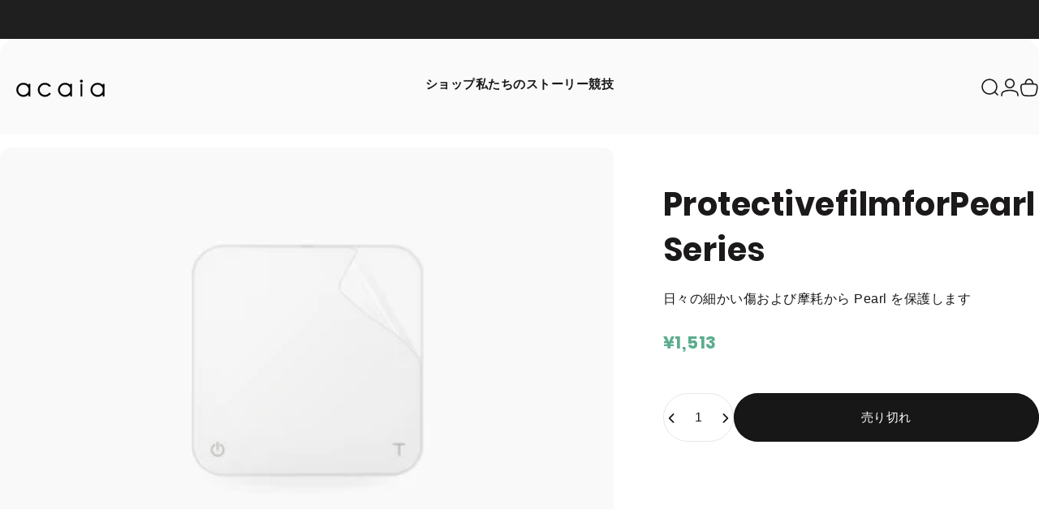

--- FILE ---
content_type: text/html; charset=utf-8
request_url: https://jp.acaia.co/products/protective-film-for-acaia-pearl
body_size: 24235
content:
<!doctype html>
<html class="no-js" lang="ja" dir="ltr">
<head>
  <meta charset="utf-8">
  <meta http-equiv="X-UA-Compatible" content="IE=edge,chrome=1">
  <meta name="viewport" content="width=device-width,initial-scale=1">
  <meta name="theme-color" content="#171717">
  <link rel="canonical" href="https://jp.acaia.co/products/protective-film-for-acaia-pearl">
  <link rel="preconnect" href="https://cdn.shopify.com" crossorigin>
  <link rel="preconnect" href="https://fonts.shopifycdn.com" crossorigin>
  
  <link rel="dns-prefetch" href="https://productreviews.shopifycdn.com">
  <link rel="dns-prefetch" href="https://ajax.googleapis.com">
  <link rel="dns-prefetch" href="https://maps.googleapis.com">
  <link rel="dns-prefetch" href="https://maps.gstatic.com">
  
<title>Protective film for Pearl Series &ndash; Acaia JP Web Store</title><meta name="description" content="すべての Acaia Pearl と Pearl S は出荷時から保護フィルムが貼られた状態で納品されます。 フィルムが擦り切れて交換する場合にお求めください。 Acaia Pearl にあわせたカスタム設計 貼りやすい設計透明厚さ 0.11mmタッチ・ボタン反応性に影響なし自己接着コーティング 保護フィルムは、Acaia Pearl シリーズにぴったりとフィットすることを目指しています。角をまるめスリムな透明コーティングで、スケールプラットフォームを細かい傷から保護します。スケールディスプレイの明度を維持し、ボタンのタッチ反応性に影響を及ぼしません。   手順 1. 計量プラットフォームを清掃し表面にほこりや汚れがないことを確認し"><meta property="og:site_name" content="Acaia JP Web Store">
<meta property="og:url" content="https://jp.acaia.co/products/protective-film-for-acaia-pearl">
<meta property="og:title" content="Protective film for Pearl Series">
<meta property="og:type" content="product">
<meta property="og:description" content="すべての Acaia Pearl と Pearl S は出荷時から保護フィルムが貼られた状態で納品されます。 フィルムが擦り切れて交換する場合にお求めください。 Acaia Pearl にあわせたカスタム設計 貼りやすい設計透明厚さ 0.11mmタッチ・ボタン反応性に影響なし自己接着コーティング 保護フィルムは、Acaia Pearl シリーズにぴったりとフィットすることを目指しています。角をまるめスリムな透明コーティングで、スケールプラットフォームを細かい傷から保護します。スケールディスプレイの明度を維持し、ボタンのタッチ反応性に影響を及ぼしません。   手順 1. 計量プラットフォームを清掃し表面にほこりや汚れがないことを確認し"><meta property="og:image" content="http://jp.acaia.co/cdn/shop/products/acaia_protective_film_00.jpg?v=1616395519">
  <meta property="og:image:secure_url" content="https://jp.acaia.co/cdn/shop/products/acaia_protective_film_00.jpg?v=1616395519">
  <meta property="og:image:width" content="1500">
  <meta property="og:image:height" content="1000"><meta name="twitter:site" content="@">
<meta name="twitter:card" content="summary_large_image">
<meta name="twitter:title" content="Protective film for Pearl Series">
<meta name="twitter:description" content="すべての Acaia Pearl と Pearl S は出荷時から保護フィルムが貼られた状態で納品されます。 フィルムが擦り切れて交換する場合にお求めください。 Acaia Pearl にあわせたカスタム設計 貼りやすい設計透明厚さ 0.11mmタッチ・ボタン反応性に影響なし自己接着コーティング 保護フィルムは、Acaia Pearl シリーズにぴったりとフィットすることを目指しています。角をまるめスリムな透明コーティングで、スケールプラットフォームを細かい傷から保護します。スケールディスプレイの明度を維持し、ボタンのタッチ反応性に影響を及ぼしません。   手順 1. 計量プラットフォームを清掃し表面にほこりや汚れがないことを確認し">
<style data-shopify>@font-face {
  font-family: Poppins;
  font-weight: 600;
  font-style: normal;
  font-display: swap;
  src: url("//jp.acaia.co/cdn/fonts/poppins/poppins_n6.aa29d4918bc243723d56b59572e18228ed0786f6.woff2") format("woff2"),
       url("//jp.acaia.co/cdn/fonts/poppins/poppins_n6.5f815d845fe073750885d5b7e619ee00e8111208.woff") format("woff");
}
@font-face {
  font-family: Poppins;
  font-weight: 500;
  font-style: normal;
  font-display: swap;
  src: url("//jp.acaia.co/cdn/fonts/poppins/poppins_n5.ad5b4b72b59a00358afc706450c864c3c8323842.woff2") format("woff2"),
       url("//jp.acaia.co/cdn/fonts/poppins/poppins_n5.33757fdf985af2d24b32fcd84c9a09224d4b2c39.woff") format("woff");
}
@font-face {
  font-family: Poppins;
  font-weight: 700;
  font-style: normal;
  font-display: swap;
  src: url("//jp.acaia.co/cdn/fonts/poppins/poppins_n7.56758dcf284489feb014a026f3727f2f20a54626.woff2") format("woff2"),
       url("//jp.acaia.co/cdn/fonts/poppins/poppins_n7.f34f55d9b3d3205d2cd6f64955ff4b36f0cfd8da.woff") format("woff");
}
@font-face {
  font-family: Poppins;
  font-weight: 300;
  font-style: normal;
  font-display: swap;
  src: url("//jp.acaia.co/cdn/fonts/poppins/poppins_n3.05f58335c3209cce17da4f1f1ab324ebe2982441.woff2") format("woff2"),
       url("//jp.acaia.co/cdn/fonts/poppins/poppins_n3.6971368e1f131d2c8ff8e3a44a36b577fdda3ff5.woff") format("woff");
}
@font-face {
  font-family: Poppins;
  font-weight: 700;
  font-style: normal;
  font-display: swap;
  src: url("//jp.acaia.co/cdn/fonts/poppins/poppins_n7.56758dcf284489feb014a026f3727f2f20a54626.woff2") format("woff2"),
       url("//jp.acaia.co/cdn/fonts/poppins/poppins_n7.f34f55d9b3d3205d2cd6f64955ff4b36f0cfd8da.woff") format("woff");
}
@font-face {
  font-family: Poppins;
  font-weight: 300;
  font-style: italic;
  font-display: swap;
  src: url("//jp.acaia.co/cdn/fonts/poppins/poppins_i3.8536b4423050219f608e17f134fe9ea3b01ed890.woff2") format("woff2"),
       url("//jp.acaia.co/cdn/fonts/poppins/poppins_i3.0f4433ada196bcabf726ed78f8e37e0995762f7f.woff") format("woff");
}
@font-face {
  font-family: Poppins;
  font-weight: 700;
  font-style: italic;
  font-display: swap;
  src: url("//jp.acaia.co/cdn/fonts/poppins/poppins_i7.42fd71da11e9d101e1e6c7932199f925f9eea42d.woff2") format("woff2"),
       url("//jp.acaia.co/cdn/fonts/poppins/poppins_i7.ec8499dbd7616004e21155106d13837fff4cf556.woff") format("woff");
}
:root {
    /*! General */
    --color-base-text: 23 23 23;
    --color-base-highlight: 255 221 191;
    --color-base-background: 255 255 255;
    --color-base-button: 23 23 23;
    --color-base-button-gradient: #171717;
    --color-base-button-text: 255 255 255;
    --color-keyboard-focus: 11 97 205;
    --color-shadow: 168 232 226;
    --color-price: 92 173 142;
    --color-sale-price: 92 173 142;
    --color-sale-tag: 92 173 142;
    --color-sale-tag-text: 255 255 255;
    --color-rating: 245 158 11;
    --color-placeholder: 250 250 250;
    --color-success-text: 77 124 15;
    --color-success-background: 247 254 231;
    --color-error-text: 190 18 60;
    --color-error-background: 255 241 242;
    --color-info-text: 180 83 9;
    --color-info-background: 255 251 235;
    
    /*! Menu and drawers */
    --color-drawer-text: 23 23 23;
    --color-drawer-background: 255 255 255;
    --color-drawer-button-background: 23 23 23;
    --color-drawer-button-gradient: #171717;
    --color-drawer-button-text: 255 255 255;
    --color-drawer-overlay: 23 23 23;

    /*! Product card */
    --card-radius: var(--rounded-card);
    --card-border-width: 0.0rem;
    --card-border-opacity: 0.0;
    --card-shadow-opacity: 0.1;
    --card-shadow-horizontal-offset: 0.0rem;
    --card-shadow-vertical-offset: 0.0rem;

    /*! Buttons */
    --buttons-radius: var(--rounded-button);
    --buttons-border-width: 2px;
    --buttons-border-opacity: 1.0;
    --buttons-shadow-opacity: 0.0;
    --buttons-shadow-horizontal-offset: 0px;
    --buttons-shadow-vertical-offset: 0px;

    /*! Inputs */
    --inputs-radius: var(--rounded-input);
    --inputs-border-width: 0px;
    --inputs-border-opacity: 0.65;

    /*! Spacing */
    --sp-0d5: 0.125rem;
    --sp-1: 0.25rem;
    --sp-1d5: 0.375rem;
    --sp-2: 0.5rem;
    --sp-2d5: 0.625rem;
    --sp-3: 0.75rem;
    --sp-3d5: 0.875rem;
    --sp-4: 1rem;
    --sp-4d5: 1.125rem;
    --sp-5: 1.25rem;
    --sp-5d5: 1.375rem;
    --sp-6: 1.5rem;
    --sp-6d5: 1.625rem;
    --sp-7: 1.75rem;
    --sp-7d5: 1.875rem;
    --sp-8: 2rem;
    --sp-8d5: 2.125rem;
    --sp-9: 2.25rem;
    --sp-9d5: 2.375rem;
    --sp-10: 2.5rem;
    --sp-10d5: 2.625rem;
    --sp-11: 2.75rem;
    --sp-12: 3rem;
    --sp-13: 3.25rem;
    --sp-14: 3.5rem;
    --sp-15: 3.875rem;
    --sp-16: 4rem;
    --sp-18: 4.5rem;
    --sp-20: 5rem;
    --sp-23: 5.625rem;
    --sp-24: 6rem;
    --sp-28: 7rem;
    --sp-32: 8rem;
    --sp-36: 9rem;
    --sp-40: 10rem;
    --sp-44: 11rem;
    --sp-48: 12rem;
    --sp-52: 13rem;
    --sp-56: 14rem;
    --sp-60: 15rem;
    --sp-64: 16rem;
    --sp-72: 18rem;
    --sp-80: 20rem;
    --sp-96: 24rem;
    --sp-100: 32rem;

    /*! Font family */
    --font-heading-family: Poppins, sans-serif;
    --font-heading-style: normal;
    --font-heading-weight: 600;
    --font-heading-line-height: 1;
    --font-heading-letter-spacing: 0.03em;
    
      --font-heading-text-transform: uppercase;
    

    --font-body-family: Poppins, sans-serif;
    --font-body-style: normal;
    --font-body-weight: 300;
    --font-body-line-height: 1.5;
    --font-body-letter-spacing: 0.05em;

    --font-navigation-family: var(--font-body-family);
    --font-navigation-size: clamp(0.875rem, 0.748rem + 0.3174vw, 1.125rem);
    
      --font-navigation-text-transform: uppercase;
    

    --font-button-family: var(--font-body-family);
    --font-button-size: clamp(0.875rem, 0.8115rem + 0.1587vw, 1.0rem);
    
      --font-button-text-transform: uppercase;
    

    --font-product-family: var(--font-body-family);
    --font-product-size: clamp(1.0rem, 0.873rem + 0.3175vw, 1.25rem);
    
      --font-product-text-transform: uppercase;
    

    /*! Font size */
    --text-3xs: 0.625rem;
    --text-2xs: 0.6875rem;
    --text-xs: 0.75rem;
    --text-2sm: 0.8125rem;
    --text-sm: 0.875rem;
    --text-base: 1.0rem;
    --text-lg: 1.125rem;
    --text-xl: 1.25rem;
    --text-2xl: 1.5rem;
    --text-3xl: 1.875rem;
    --text-4xl: 2.25rem;
    --text-5xl: 3.0rem;
    --text-6xl: 3.75rem;
    --text-7xl: 4.5rem;
    --text-8xl: 6.0rem;

    /*! Layout */
    --page-width: 1900px;
    --gap-padding: clamp(var(--sp-5), 2.526vw, var(--sp-12));
    --grid-gap: clamp(40px, 20vw, 60px);
    --page-padding: var(--sp-5);
    --page-container: min(calc(100vw - var(--scrollbar-width, 0px) - var(--page-padding) * 2), var(--page-width));
    --rounded-button: 3.75rem;
    --rounded-input: 0.75rem;
    --rounded-card: clamp(var(--sp-2d5), 1.053vw, var(--sp-5));
    --rounded-block: clamp(var(--sp-2d5), 1.053vw, var(--sp-5));

    /*! Other */
    --icon-weight: 1.6px;
  }

  @media screen and (min-width: 1024px) {
    :root {
      --page-padding: var(--sp-9);
    }
  }

  @media screen and (min-width: 1280px) {
    :root {
      --gap-padding: var(--sp-12);
      --page-padding: var(--sp-12);
    }
  }

  @media screen and (min-width: 1536px) {
    :root {
      --page-padding: max(var(--sp-12), 50vw - var(--scrollbar-width, 0px)/2 - var(--page-width)/2);
    }
  }</style>
  <link rel="preload" as="font" href="//jp.acaia.co/cdn/fonts/poppins/poppins_n3.05f58335c3209cce17da4f1f1ab324ebe2982441.woff2" type="font/woff2" crossorigin>
  

  <link rel="preload" as="font" href="//jp.acaia.co/cdn/fonts/poppins/poppins_n6.aa29d4918bc243723d56b59572e18228ed0786f6.woff2" type="font/woff2" crossorigin>
  
<link href="//jp.acaia.co/cdn/shop/t/173/assets/theme.css?v=106623340842905159941768474169" rel="stylesheet" type="text/css" media="all" /><link rel="stylesheet" href="//jp.acaia.co/cdn/shop/t/173/assets/main.min.css?v=88557730589294145511768474169" type="text/css">
  <link rel="stylesheet" href="//jp.acaia.co/cdn/shop/t/173/assets/gl_vendor.css?v=80185611071825847951768474169" type="text/css">
  <link rel="stylesheet" href="//jp.acaia.co/cdn/shop/t/173/assets/apps.css?v=33379580047112446221768474169" media="print" fetchpriority="low" onload="this.media='all'">
  <link rel="stylesheet" href="//jp.acaia.co/cdn/shop/t/173/assets/custom.css?v=11464490934596474811768474169" type="text/css">

  <script>window.performance && window.performance.mark && window.performance.mark('shopify.content_for_header.start');</script><meta id="shopify-digital-wallet" name="shopify-digital-wallet" content="/55080616087/digital_wallets/dialog">
<meta name="shopify-checkout-api-token" content="e5f2d00a1173b5361ecd7ea6c1023df9">
<link rel="alternate" type="application/json+oembed" href="https://jp.acaia.co/products/protective-film-for-acaia-pearl.oembed">
<script async="async" src="/checkouts/internal/preloads.js?locale=ja-JP"></script>
<link rel="preconnect" href="https://shop.app" crossorigin="anonymous">
<script async="async" src="https://shop.app/checkouts/internal/preloads.js?locale=ja-JP&shop_id=55080616087" crossorigin="anonymous"></script>
<script id="apple-pay-shop-capabilities" type="application/json">{"shopId":55080616087,"countryCode":"JP","currencyCode":"JPY","merchantCapabilities":["supports3DS"],"merchantId":"gid:\/\/shopify\/Shop\/55080616087","merchantName":"Acaia JP Web Store","requiredBillingContactFields":["postalAddress","email","phone"],"requiredShippingContactFields":["postalAddress","email","phone"],"shippingType":"shipping","supportedNetworks":["visa","masterCard","amex","jcb","discover"],"total":{"type":"pending","label":"Acaia JP Web Store","amount":"1.00"},"shopifyPaymentsEnabled":true,"supportsSubscriptions":true}</script>
<script id="shopify-features" type="application/json">{"accessToken":"e5f2d00a1173b5361ecd7ea6c1023df9","betas":["rich-media-storefront-analytics"],"domain":"jp.acaia.co","predictiveSearch":false,"shopId":55080616087,"locale":"ja"}</script>
<script>var Shopify = Shopify || {};
Shopify.shop = "acaia-jp.myshopify.com";
Shopify.locale = "ja";
Shopify.currency = {"active":"JPY","rate":"1.0"};
Shopify.country = "JP";
Shopify.theme = {"name":"2026-01-15 updated manual","id":147519766679,"schema_name":"Concept","schema_version":"1.5.0","theme_store_id":null,"role":"main"};
Shopify.theme.handle = "null";
Shopify.theme.style = {"id":null,"handle":null};
Shopify.cdnHost = "jp.acaia.co/cdn";
Shopify.routes = Shopify.routes || {};
Shopify.routes.root = "/";</script>
<script type="module">!function(o){(o.Shopify=o.Shopify||{}).modules=!0}(window);</script>
<script>!function(o){function n(){var o=[];function n(){o.push(Array.prototype.slice.apply(arguments))}return n.q=o,n}var t=o.Shopify=o.Shopify||{};t.loadFeatures=n(),t.autoloadFeatures=n()}(window);</script>
<script>
  window.ShopifyPay = window.ShopifyPay || {};
  window.ShopifyPay.apiHost = "shop.app\/pay";
  window.ShopifyPay.redirectState = null;
</script>
<script id="shop-js-analytics" type="application/json">{"pageType":"product"}</script>
<script defer="defer" async type="module" src="//jp.acaia.co/cdn/shopifycloud/shop-js/modules/v2/client.init-shop-cart-sync_Cun6Ba8E.ja.esm.js"></script>
<script defer="defer" async type="module" src="//jp.acaia.co/cdn/shopifycloud/shop-js/modules/v2/chunk.common_DGWubyOB.esm.js"></script>
<script type="module">
  await import("//jp.acaia.co/cdn/shopifycloud/shop-js/modules/v2/client.init-shop-cart-sync_Cun6Ba8E.ja.esm.js");
await import("//jp.acaia.co/cdn/shopifycloud/shop-js/modules/v2/chunk.common_DGWubyOB.esm.js");

  window.Shopify.SignInWithShop?.initShopCartSync?.({"fedCMEnabled":true,"windoidEnabled":true});

</script>
<script>
  window.Shopify = window.Shopify || {};
  if (!window.Shopify.featureAssets) window.Shopify.featureAssets = {};
  window.Shopify.featureAssets['shop-js'] = {"shop-cart-sync":["modules/v2/client.shop-cart-sync_kpadWrR6.ja.esm.js","modules/v2/chunk.common_DGWubyOB.esm.js"],"init-fed-cm":["modules/v2/client.init-fed-cm_deEwcgdG.ja.esm.js","modules/v2/chunk.common_DGWubyOB.esm.js"],"shop-button":["modules/v2/client.shop-button_Bgl7Akkx.ja.esm.js","modules/v2/chunk.common_DGWubyOB.esm.js"],"shop-cash-offers":["modules/v2/client.shop-cash-offers_CGfJizyJ.ja.esm.js","modules/v2/chunk.common_DGWubyOB.esm.js","modules/v2/chunk.modal_Ba7vk6QP.esm.js"],"init-windoid":["modules/v2/client.init-windoid_DLaIoEuB.ja.esm.js","modules/v2/chunk.common_DGWubyOB.esm.js"],"shop-toast-manager":["modules/v2/client.shop-toast-manager_BZdAlEPY.ja.esm.js","modules/v2/chunk.common_DGWubyOB.esm.js"],"init-shop-email-lookup-coordinator":["modules/v2/client.init-shop-email-lookup-coordinator_BxGPdBrh.ja.esm.js","modules/v2/chunk.common_DGWubyOB.esm.js"],"init-shop-cart-sync":["modules/v2/client.init-shop-cart-sync_Cun6Ba8E.ja.esm.js","modules/v2/chunk.common_DGWubyOB.esm.js"],"avatar":["modules/v2/client.avatar_BTnouDA3.ja.esm.js"],"pay-button":["modules/v2/client.pay-button_iRJggQYg.ja.esm.js","modules/v2/chunk.common_DGWubyOB.esm.js"],"init-customer-accounts":["modules/v2/client.init-customer-accounts_BbQrQ-BF.ja.esm.js","modules/v2/client.shop-login-button_CXxZBmJa.ja.esm.js","modules/v2/chunk.common_DGWubyOB.esm.js","modules/v2/chunk.modal_Ba7vk6QP.esm.js"],"init-shop-for-new-customer-accounts":["modules/v2/client.init-shop-for-new-customer-accounts_48e-446J.ja.esm.js","modules/v2/client.shop-login-button_CXxZBmJa.ja.esm.js","modules/v2/chunk.common_DGWubyOB.esm.js","modules/v2/chunk.modal_Ba7vk6QP.esm.js"],"shop-login-button":["modules/v2/client.shop-login-button_CXxZBmJa.ja.esm.js","modules/v2/chunk.common_DGWubyOB.esm.js","modules/v2/chunk.modal_Ba7vk6QP.esm.js"],"init-customer-accounts-sign-up":["modules/v2/client.init-customer-accounts-sign-up_Bb65hYMR.ja.esm.js","modules/v2/client.shop-login-button_CXxZBmJa.ja.esm.js","modules/v2/chunk.common_DGWubyOB.esm.js","modules/v2/chunk.modal_Ba7vk6QP.esm.js"],"shop-follow-button":["modules/v2/client.shop-follow-button_BO2OQvUT.ja.esm.js","modules/v2/chunk.common_DGWubyOB.esm.js","modules/v2/chunk.modal_Ba7vk6QP.esm.js"],"checkout-modal":["modules/v2/client.checkout-modal__QRFVvMA.ja.esm.js","modules/v2/chunk.common_DGWubyOB.esm.js","modules/v2/chunk.modal_Ba7vk6QP.esm.js"],"lead-capture":["modules/v2/client.lead-capture_Be4qr8sG.ja.esm.js","modules/v2/chunk.common_DGWubyOB.esm.js","modules/v2/chunk.modal_Ba7vk6QP.esm.js"],"shop-login":["modules/v2/client.shop-login_BCaq99Td.ja.esm.js","modules/v2/chunk.common_DGWubyOB.esm.js","modules/v2/chunk.modal_Ba7vk6QP.esm.js"],"payment-terms":["modules/v2/client.payment-terms_C-1Cu6jg.ja.esm.js","modules/v2/chunk.common_DGWubyOB.esm.js","modules/v2/chunk.modal_Ba7vk6QP.esm.js"]};
</script>
<script id="__st">var __st={"a":55080616087,"offset":32400,"reqid":"c46f02c5-20b2-4e09-a531-f30d64880922-1768637510","pageurl":"jp.acaia.co\/products\/protective-film-for-acaia-pearl","u":"e56387426aec","p":"product","rtyp":"product","rid":6599216332951};</script>
<script>window.ShopifyPaypalV4VisibilityTracking = true;</script>
<script id="captcha-bootstrap">!function(){'use strict';const t='contact',e='account',n='new_comment',o=[[t,t],['blogs',n],['comments',n],[t,'customer']],c=[[e,'customer_login'],[e,'guest_login'],[e,'recover_customer_password'],[e,'create_customer']],r=t=>t.map((([t,e])=>`form[action*='/${t}']:not([data-nocaptcha='true']) input[name='form_type'][value='${e}']`)).join(','),a=t=>()=>t?[...document.querySelectorAll(t)].map((t=>t.form)):[];function s(){const t=[...o],e=r(t);return a(e)}const i='password',u='form_key',d=['recaptcha-v3-token','g-recaptcha-response','h-captcha-response',i],f=()=>{try{return window.sessionStorage}catch{return}},m='__shopify_v',_=t=>t.elements[u];function p(t,e,n=!1){try{const o=window.sessionStorage,c=JSON.parse(o.getItem(e)),{data:r}=function(t){const{data:e,action:n}=t;return t[m]||n?{data:e,action:n}:{data:t,action:n}}(c);for(const[e,n]of Object.entries(r))t.elements[e]&&(t.elements[e].value=n);n&&o.removeItem(e)}catch(o){console.error('form repopulation failed',{error:o})}}const l='form_type',E='cptcha';function T(t){t.dataset[E]=!0}const w=window,h=w.document,L='Shopify',v='ce_forms',y='captcha';let A=!1;((t,e)=>{const n=(g='f06e6c50-85a8-45c8-87d0-21a2b65856fe',I='https://cdn.shopify.com/shopifycloud/storefront-forms-hcaptcha/ce_storefront_forms_captcha_hcaptcha.v1.5.2.iife.js',D={infoText:'hCaptchaによる保護',privacyText:'プライバシー',termsText:'利用規約'},(t,e,n)=>{const o=w[L][v],c=o.bindForm;if(c)return c(t,g,e,D).then(n);var r;o.q.push([[t,g,e,D],n]),r=I,A||(h.body.append(Object.assign(h.createElement('script'),{id:'captcha-provider',async:!0,src:r})),A=!0)});var g,I,D;w[L]=w[L]||{},w[L][v]=w[L][v]||{},w[L][v].q=[],w[L][y]=w[L][y]||{},w[L][y].protect=function(t,e){n(t,void 0,e),T(t)},Object.freeze(w[L][y]),function(t,e,n,w,h,L){const[v,y,A,g]=function(t,e,n){const i=e?o:[],u=t?c:[],d=[...i,...u],f=r(d),m=r(i),_=r(d.filter((([t,e])=>n.includes(e))));return[a(f),a(m),a(_),s()]}(w,h,L),I=t=>{const e=t.target;return e instanceof HTMLFormElement?e:e&&e.form},D=t=>v().includes(t);t.addEventListener('submit',(t=>{const e=I(t);if(!e)return;const n=D(e)&&!e.dataset.hcaptchaBound&&!e.dataset.recaptchaBound,o=_(e),c=g().includes(e)&&(!o||!o.value);(n||c)&&t.preventDefault(),c&&!n&&(function(t){try{if(!f())return;!function(t){const e=f();if(!e)return;const n=_(t);if(!n)return;const o=n.value;o&&e.removeItem(o)}(t);const e=Array.from(Array(32),(()=>Math.random().toString(36)[2])).join('');!function(t,e){_(t)||t.append(Object.assign(document.createElement('input'),{type:'hidden',name:u})),t.elements[u].value=e}(t,e),function(t,e){const n=f();if(!n)return;const o=[...t.querySelectorAll(`input[type='${i}']`)].map((({name:t})=>t)),c=[...d,...o],r={};for(const[a,s]of new FormData(t).entries())c.includes(a)||(r[a]=s);n.setItem(e,JSON.stringify({[m]:1,action:t.action,data:r}))}(t,e)}catch(e){console.error('failed to persist form',e)}}(e),e.submit())}));const S=(t,e)=>{t&&!t.dataset[E]&&(n(t,e.some((e=>e===t))),T(t))};for(const o of['focusin','change'])t.addEventListener(o,(t=>{const e=I(t);D(e)&&S(e,y())}));const B=e.get('form_key'),M=e.get(l),P=B&&M;t.addEventListener('DOMContentLoaded',(()=>{const t=y();if(P)for(const e of t)e.elements[l].value===M&&p(e,B);[...new Set([...A(),...v().filter((t=>'true'===t.dataset.shopifyCaptcha))])].forEach((e=>S(e,t)))}))}(h,new URLSearchParams(w.location.search),n,t,e,['guest_login'])})(!0,!0)}();</script>
<script integrity="sha256-4kQ18oKyAcykRKYeNunJcIwy7WH5gtpwJnB7kiuLZ1E=" data-source-attribution="shopify.loadfeatures" defer="defer" src="//jp.acaia.co/cdn/shopifycloud/storefront/assets/storefront/load_feature-a0a9edcb.js" crossorigin="anonymous"></script>
<script crossorigin="anonymous" defer="defer" src="//jp.acaia.co/cdn/shopifycloud/storefront/assets/shopify_pay/storefront-65b4c6d7.js?v=20250812"></script>
<script data-source-attribution="shopify.dynamic_checkout.dynamic.init">var Shopify=Shopify||{};Shopify.PaymentButton=Shopify.PaymentButton||{isStorefrontPortableWallets:!0,init:function(){window.Shopify.PaymentButton.init=function(){};var t=document.createElement("script");t.src="https://jp.acaia.co/cdn/shopifycloud/portable-wallets/latest/portable-wallets.ja.js",t.type="module",document.head.appendChild(t)}};
</script>
<script data-source-attribution="shopify.dynamic_checkout.buyer_consent">
  function portableWalletsHideBuyerConsent(e){var t=document.getElementById("shopify-buyer-consent"),n=document.getElementById("shopify-subscription-policy-button");t&&n&&(t.classList.add("hidden"),t.setAttribute("aria-hidden","true"),n.removeEventListener("click",e))}function portableWalletsShowBuyerConsent(e){var t=document.getElementById("shopify-buyer-consent"),n=document.getElementById("shopify-subscription-policy-button");t&&n&&(t.classList.remove("hidden"),t.removeAttribute("aria-hidden"),n.addEventListener("click",e))}window.Shopify?.PaymentButton&&(window.Shopify.PaymentButton.hideBuyerConsent=portableWalletsHideBuyerConsent,window.Shopify.PaymentButton.showBuyerConsent=portableWalletsShowBuyerConsent);
</script>
<script data-source-attribution="shopify.dynamic_checkout.cart.bootstrap">document.addEventListener("DOMContentLoaded",(function(){function t(){return document.querySelector("shopify-accelerated-checkout-cart, shopify-accelerated-checkout")}if(t())Shopify.PaymentButton.init();else{new MutationObserver((function(e,n){t()&&(Shopify.PaymentButton.init(),n.disconnect())})).observe(document.body,{childList:!0,subtree:!0})}}));
</script>
<link id="shopify-accelerated-checkout-styles" rel="stylesheet" media="screen" href="https://jp.acaia.co/cdn/shopifycloud/portable-wallets/latest/accelerated-checkout-backwards-compat.css" crossorigin="anonymous">
<style id="shopify-accelerated-checkout-cart">
        #shopify-buyer-consent {
  margin-top: 1em;
  display: inline-block;
  width: 100%;
}

#shopify-buyer-consent.hidden {
  display: none;
}

#shopify-subscription-policy-button {
  background: none;
  border: none;
  padding: 0;
  text-decoration: underline;
  font-size: inherit;
  cursor: pointer;
}

#shopify-subscription-policy-button::before {
  box-shadow: none;
}

      </style>

<script>window.performance && window.performance.mark && window.performance.mark('shopify.content_for_header.end');</script>

  <script src="//jp.acaia.co/cdn/shop/t/173/assets/vendor.js?v=36974529011275555061768474169" defer="defer"></script>
  <script src="//jp.acaia.co/cdn/shop/t/173/assets/theme.js?v=44933971577241524121768474169" defer="defer"></script><script>
  document.documentElement.classList.replace('no-js', 'js');

  window.theme = window.theme || {};
  theme.routes = {
    shop_url: 'https://jp.acaia.co',
    root_url: '/',
    cart_url: '/cart',
    cart_add_url: '/cart/add',
    cart_change_url: '/cart/change',
    cart_update_url: '/cart/update',
    search_url: '/search',
    predictive_search_url: '/search/suggest',
  };

  theme.variantStrings = {
    preOrder: "予約注文",
    addToCart: "カートに追加",
    soldOut: "売り切れ",
    unavailable: "利用不可",
  };

  theme.shippingCalculatorStrings = {
    error: "配送費を取得する際にエラーが発生しました：",
    notFound: "申し訳ありませんが、お住まいの地域には配送できません。",
    oneResult: "お住まいの地域には1つの配送方法があります：",
    multipleResults: "お住まいの地域には複数の配送方法があります：",
  };

  theme.recipientFormStrings = {
    expanded: `ギフトカード受取人フォームが展開されました`,
    collapsed: `ギフトカード受取人フォームが折りたたまれました`,
  };

  theme.dateStrings = {
    d: `日`,
    day: `日`,
    days: `日々`,
    h: `時間`,
    hour: `時間`,
    hours: `時間`,
    m: `分`,
    minute: `分`,
    minutes: `分`,
    s: `秒`,
    second: `秒`,
    seconds: `秒`,
  };

  theme.strings = {
    recentlyViewedEmpty: "最近閲覧したアイテムはありません。",
    close: "閉じる",
    next: "次のページ",
    previous: "前のページ",
    qrImageAlt: "QRコード — ギフトカードを利用するためにスキャン"
  };
  theme.settings = {
    cartType: "page",
    isCartTemplate: false,
    pswpModule: "\/\/jp.acaia.co\/cdn\/shop\/t\/173\/assets\/photoswipe.min.js?v=41760041872977459911768474169",
    themeName: 'Concept',
    themeVersion: '1.5.0',
    agencyId: ''
  };// We save the product ID in local storage to be eventually used for recently viewed section
    try {
      const recentlyViewedProducts = new Set(JSON.parse(window.localStorage.getItem(`${theme.settings.themeName}:recently-viewed`) || '[]'));

      recentlyViewedProducts.delete(6599216332951); // Delete first to re-move the product
      recentlyViewedProducts.add(6599216332951);

      window.localStorage.setItem(`${theme.settings.themeName}:recently-viewed`, JSON.stringify(Array.from(recentlyViewedProducts.values()).reverse()));
    } catch (e) {
      // Safari in private mode does not allow setting item, we silently fail
    }</script>
<!-- BEGIN app block: shopify://apps/minmaxify-order-limits/blocks/app-embed-block/3acfba32-89f3-4377-ae20-cbb9abc48475 --><script type="text/javascript" src="https://limits.minmaxify.com/acaia-jp.myshopify.com?v=117a&r=20240617080744"></script>

<!-- END app block --><!-- BEGIN app block: shopify://apps/fontify/blocks/app-embed/334490e2-2153-4a2e-a452-e90bdeffa3cc --><link rel="preconnect" href="https://cdn.nitroapps.co" crossorigin=""><!-- shop nitro_fontify metafields --><link rel="preconnect" href="https://fonts.googleapis.com">
            <link rel="prefetch" href="https://cdn.shopify.com/s/files/1/2800/8456/t/6/assets/acaia-jp-b.otf?v=1618388931?v=1765167317" as="font" />
                <link rel="prefetch" href="https://cdn.shopify.com/s/files/1/2800/8456/t/6/assets/acaia-jp-pr6n.otf?v=1621820306?v=1765167317" as="font" />
                <link rel="prefetch" href="https://cdn.nitroapps.co/fontify/acaia-jp.myshopify.com/poppins-bold.ttf?v=1765167317" as="font" />
    <style type="text/css" id="nitro-fontify" >
				 
		 
					@font-face {
				font-family: '小塚ゴシック Pr6N bold';
				src: url(https://cdn.shopify.com/s/files/1/2800/8456/t/6/assets/acaia-jp-b.otf?v=1618388931?v=1765167317);
                font-display: swap;
			}
			h2,ul.sp-tabs li,.wrapp-swap,.ac-compare-full h1 {
				font-family: '小塚ゴシック Pr6N bold' !important;
				
			}
		 
		
					 
		 
					@font-face {
				font-family: '小塚ゴシック Pr6N';
				src: url(https://cdn.shopify.com/s/files/1/2800/8456/t/6/assets/acaia-jp-pr6n.otf?v=1621820306?v=1765167317);
                font-display: swap;
			}
			blockquote,.ac-add-to-cart-section a,.search__field button,.ac-cat-link a span {
				font-family: '小塚ゴシック Pr6N' !important;
				
			}
		 
		
					 
		 
					@font-face {
				font-family: 'poppins Bold';
				src: url(https://cdn.nitroapps.co/fontify/acaia-jp.myshopify.com/poppins-bold.ttf?v=1765167317);
                font-display: swap;
			}
			h1,h2,.price__regular  ,.product-card__title ,.product-name a ,.single-word ,.spb_wrapper strong ,.product-title a ,.page-grids h3 ,.single-product-content .entry-title ,.ac-heading-text-container h1 {
				font-family: 'poppins Bold' ;
				
			}
		 
		
	</style>
<script>
    console.log(null);
    console.log(null);
  </script><script
  type="text/javascript"
  id="fontify-scripts"
>
  
  (function () {
    // Prevent duplicate execution
    if (window.fontifyScriptInitialized) {
      return;
    }
    window.fontifyScriptInitialized = true;

    if (window.opener) {
      // Remove existing listener if any before adding new one
      if (window.fontifyMessageListener) {
        window.removeEventListener('message', window.fontifyMessageListener, false);
      }

      function watchClosedWindow() {
        let itv = setInterval(function () {
          if (!window.opener || window.opener.closed) {
            clearInterval(itv);
            window.close();
          }
        }, 1000);
      }

      // Helper function to inject scripts and links from vite-tag content
      function injectScript(encodedContent) {
        

        // Decode HTML entities
        const tempTextarea = document.createElement('textarea');
        tempTextarea.innerHTML = encodedContent;
        const viteContent = tempTextarea.value;

        // Parse HTML content
        const tempDiv = document.createElement('div');
        tempDiv.innerHTML = viteContent;

        // Track duplicates within tempDiv only
        const scriptIds = new Set();
        const scriptSrcs = new Set();
        const linkKeys = new Set();

        // Helper to clone element attributes
        function cloneAttributes(source, target) {
          Array.from(source.attributes).forEach(function(attr) {
            if (attr.name === 'crossorigin') {
              target.crossOrigin = attr.value;
            } else {
              target.setAttribute(attr.name, attr.value);
            }
          });
          if (source.textContent) {
            target.textContent = source.textContent;
          }
        }

        // Inject scripts (filter duplicates within tempDiv)
        tempDiv.querySelectorAll('script').forEach(function(script) {
          const scriptId = script.getAttribute('id');
          const scriptSrc = script.getAttribute('src');

          // Skip if duplicate in tempDiv
          if ((scriptId && scriptIds.has(scriptId)) || (scriptSrc && scriptSrcs.has(scriptSrc))) {
            return;
          }

          // Track script
          if (scriptId) scriptIds.add(scriptId);
          if (scriptSrc) scriptSrcs.add(scriptSrc);

          // Clone and inject
          const newScript = document.createElement('script');
          cloneAttributes(script, newScript);

          document.head.appendChild(newScript);
        });

        // Inject links (filter duplicates within tempDiv)
        tempDiv.querySelectorAll('link').forEach(function(link) {
          const linkHref = link.getAttribute('href');
          const linkRel = link.getAttribute('rel') || '';
          const key = linkHref + '|' + linkRel;

          // Skip if duplicate in tempDiv
          if (linkHref && linkKeys.has(key)) {
            return;
          }

          // Track link
          if (linkHref) linkKeys.add(key);

          // Clone and inject
          const newLink = document.createElement('link');
          cloneAttributes(link, newLink);
          document.head.appendChild(newLink);
        });
      }

      // Function to apply preview font data


      function receiveMessage(event) {
        watchClosedWindow();
        if (event.data.action == 'fontify_ready') {
          console.log('fontify_ready');
          injectScript(`&lt;!-- BEGIN app snippet: vite-tag --&gt;


  &lt;script src=&quot;https://cdn.shopify.com/extensions/019bafe3-77e1-7e6a-87b2-cbeff3e5cd6f/fontify-polaris-11/assets/main-B3V8Mu2P.js&quot; type=&quot;module&quot; crossorigin=&quot;anonymous&quot;&gt;&lt;/script&gt;

&lt;!-- END app snippet --&gt;
  &lt;!-- BEGIN app snippet: vite-tag --&gt;


  &lt;link href=&quot;//cdn.shopify.com/extensions/019bafe3-77e1-7e6a-87b2-cbeff3e5cd6f/fontify-polaris-11/assets/main-GVRB1u2d.css&quot; rel=&quot;stylesheet&quot; type=&quot;text/css&quot; media=&quot;all&quot; /&gt;

&lt;!-- END app snippet --&gt;
`);

        } else if (event.data.action == 'font_audit_ready') {
          injectScript(`&lt;!-- BEGIN app snippet: vite-tag --&gt;


  &lt;script src=&quot;https://cdn.shopify.com/extensions/019bafe3-77e1-7e6a-87b2-cbeff3e5cd6f/fontify-polaris-11/assets/audit-DDeWPAiq.js&quot; type=&quot;module&quot; crossorigin=&quot;anonymous&quot;&gt;&lt;/script&gt;

&lt;!-- END app snippet --&gt;
  &lt;!-- BEGIN app snippet: vite-tag --&gt;


  &lt;link href=&quot;//cdn.shopify.com/extensions/019bafe3-77e1-7e6a-87b2-cbeff3e5cd6f/fontify-polaris-11/assets/audit-CNr6hPle.css&quot; rel=&quot;stylesheet&quot; type=&quot;text/css&quot; media=&quot;all&quot; /&gt;

&lt;!-- END app snippet --&gt;
`);

        } else if (event.data.action == 'preview_font_data') {
          const fontData = event?.data || null;
          window.fontifyPreviewData = fontData;
          injectScript(`&lt;!-- BEGIN app snippet: vite-tag --&gt;


  &lt;script src=&quot;https://cdn.shopify.com/extensions/019bafe3-77e1-7e6a-87b2-cbeff3e5cd6f/fontify-polaris-11/assets/preview-CH6oXAfY.js&quot; type=&quot;module&quot; crossorigin=&quot;anonymous&quot;&gt;&lt;/script&gt;

&lt;!-- END app snippet --&gt;
`);
        }
      }

      // Store reference to listener for cleanup
      window.fontifyMessageListener = receiveMessage;
      window.addEventListener('message', receiveMessage, false);

      // Send init message when window is opened from opener
      if (window.opener) {
        window.opener.postMessage({ action: `${window.name}_init`, data: JSON.parse(JSON.stringify({})) }, '*');
      }
    }
  })();
</script>


<!-- END app block --><link href="https://monorail-edge.shopifysvc.com" rel="dns-prefetch">
<script>(function(){if ("sendBeacon" in navigator && "performance" in window) {try {var session_token_from_headers = performance.getEntriesByType('navigation')[0].serverTiming.find(x => x.name == '_s').description;} catch {var session_token_from_headers = undefined;}var session_cookie_matches = document.cookie.match(/_shopify_s=([^;]*)/);var session_token_from_cookie = session_cookie_matches && session_cookie_matches.length === 2 ? session_cookie_matches[1] : "";var session_token = session_token_from_headers || session_token_from_cookie || "";function handle_abandonment_event(e) {var entries = performance.getEntries().filter(function(entry) {return /monorail-edge.shopifysvc.com/.test(entry.name);});if (!window.abandonment_tracked && entries.length === 0) {window.abandonment_tracked = true;var currentMs = Date.now();var navigation_start = performance.timing.navigationStart;var payload = {shop_id: 55080616087,url: window.location.href,navigation_start,duration: currentMs - navigation_start,session_token,page_type: "product"};window.navigator.sendBeacon("https://monorail-edge.shopifysvc.com/v1/produce", JSON.stringify({schema_id: "online_store_buyer_site_abandonment/1.1",payload: payload,metadata: {event_created_at_ms: currentMs,event_sent_at_ms: currentMs}}));}}window.addEventListener('pagehide', handle_abandonment_event);}}());</script>
<script id="web-pixels-manager-setup">(function e(e,d,r,n,o){if(void 0===o&&(o={}),!Boolean(null===(a=null===(i=window.Shopify)||void 0===i?void 0:i.analytics)||void 0===a?void 0:a.replayQueue)){var i,a;window.Shopify=window.Shopify||{};var t=window.Shopify;t.analytics=t.analytics||{};var s=t.analytics;s.replayQueue=[],s.publish=function(e,d,r){return s.replayQueue.push([e,d,r]),!0};try{self.performance.mark("wpm:start")}catch(e){}var l=function(){var e={modern:/Edge?\/(1{2}[4-9]|1[2-9]\d|[2-9]\d{2}|\d{4,})\.\d+(\.\d+|)|Firefox\/(1{2}[4-9]|1[2-9]\d|[2-9]\d{2}|\d{4,})\.\d+(\.\d+|)|Chrom(ium|e)\/(9{2}|\d{3,})\.\d+(\.\d+|)|(Maci|X1{2}).+ Version\/(15\.\d+|(1[6-9]|[2-9]\d|\d{3,})\.\d+)([,.]\d+|)( \(\w+\)|)( Mobile\/\w+|) Safari\/|Chrome.+OPR\/(9{2}|\d{3,})\.\d+\.\d+|(CPU[ +]OS|iPhone[ +]OS|CPU[ +]iPhone|CPU IPhone OS|CPU iPad OS)[ +]+(15[._]\d+|(1[6-9]|[2-9]\d|\d{3,})[._]\d+)([._]\d+|)|Android:?[ /-](13[3-9]|1[4-9]\d|[2-9]\d{2}|\d{4,})(\.\d+|)(\.\d+|)|Android.+Firefox\/(13[5-9]|1[4-9]\d|[2-9]\d{2}|\d{4,})\.\d+(\.\d+|)|Android.+Chrom(ium|e)\/(13[3-9]|1[4-9]\d|[2-9]\d{2}|\d{4,})\.\d+(\.\d+|)|SamsungBrowser\/([2-9]\d|\d{3,})\.\d+/,legacy:/Edge?\/(1[6-9]|[2-9]\d|\d{3,})\.\d+(\.\d+|)|Firefox\/(5[4-9]|[6-9]\d|\d{3,})\.\d+(\.\d+|)|Chrom(ium|e)\/(5[1-9]|[6-9]\d|\d{3,})\.\d+(\.\d+|)([\d.]+$|.*Safari\/(?![\d.]+ Edge\/[\d.]+$))|(Maci|X1{2}).+ Version\/(10\.\d+|(1[1-9]|[2-9]\d|\d{3,})\.\d+)([,.]\d+|)( \(\w+\)|)( Mobile\/\w+|) Safari\/|Chrome.+OPR\/(3[89]|[4-9]\d|\d{3,})\.\d+\.\d+|(CPU[ +]OS|iPhone[ +]OS|CPU[ +]iPhone|CPU IPhone OS|CPU iPad OS)[ +]+(10[._]\d+|(1[1-9]|[2-9]\d|\d{3,})[._]\d+)([._]\d+|)|Android:?[ /-](13[3-9]|1[4-9]\d|[2-9]\d{2}|\d{4,})(\.\d+|)(\.\d+|)|Mobile Safari.+OPR\/([89]\d|\d{3,})\.\d+\.\d+|Android.+Firefox\/(13[5-9]|1[4-9]\d|[2-9]\d{2}|\d{4,})\.\d+(\.\d+|)|Android.+Chrom(ium|e)\/(13[3-9]|1[4-9]\d|[2-9]\d{2}|\d{4,})\.\d+(\.\d+|)|Android.+(UC? ?Browser|UCWEB|U3)[ /]?(15\.([5-9]|\d{2,})|(1[6-9]|[2-9]\d|\d{3,})\.\d+)\.\d+|SamsungBrowser\/(5\.\d+|([6-9]|\d{2,})\.\d+)|Android.+MQ{2}Browser\/(14(\.(9|\d{2,})|)|(1[5-9]|[2-9]\d|\d{3,})(\.\d+|))(\.\d+|)|K[Aa][Ii]OS\/(3\.\d+|([4-9]|\d{2,})\.\d+)(\.\d+|)/},d=e.modern,r=e.legacy,n=navigator.userAgent;return n.match(d)?"modern":n.match(r)?"legacy":"unknown"}(),u="modern"===l?"modern":"legacy",c=(null!=n?n:{modern:"",legacy:""})[u],f=function(e){return[e.baseUrl,"/wpm","/b",e.hashVersion,"modern"===e.buildTarget?"m":"l",".js"].join("")}({baseUrl:d,hashVersion:r,buildTarget:u}),m=function(e){var d=e.version,r=e.bundleTarget,n=e.surface,o=e.pageUrl,i=e.monorailEndpoint;return{emit:function(e){var a=e.status,t=e.errorMsg,s=(new Date).getTime(),l=JSON.stringify({metadata:{event_sent_at_ms:s},events:[{schema_id:"web_pixels_manager_load/3.1",payload:{version:d,bundle_target:r,page_url:o,status:a,surface:n,error_msg:t},metadata:{event_created_at_ms:s}}]});if(!i)return console&&console.warn&&console.warn("[Web Pixels Manager] No Monorail endpoint provided, skipping logging."),!1;try{return self.navigator.sendBeacon.bind(self.navigator)(i,l)}catch(e){}var u=new XMLHttpRequest;try{return u.open("POST",i,!0),u.setRequestHeader("Content-Type","text/plain"),u.send(l),!0}catch(e){return console&&console.warn&&console.warn("[Web Pixels Manager] Got an unhandled error while logging to Monorail."),!1}}}}({version:r,bundleTarget:l,surface:e.surface,pageUrl:self.location.href,monorailEndpoint:e.monorailEndpoint});try{o.browserTarget=l,function(e){var d=e.src,r=e.async,n=void 0===r||r,o=e.onload,i=e.onerror,a=e.sri,t=e.scriptDataAttributes,s=void 0===t?{}:t,l=document.createElement("script"),u=document.querySelector("head"),c=document.querySelector("body");if(l.async=n,l.src=d,a&&(l.integrity=a,l.crossOrigin="anonymous"),s)for(var f in s)if(Object.prototype.hasOwnProperty.call(s,f))try{l.dataset[f]=s[f]}catch(e){}if(o&&l.addEventListener("load",o),i&&l.addEventListener("error",i),u)u.appendChild(l);else{if(!c)throw new Error("Did not find a head or body element to append the script");c.appendChild(l)}}({src:f,async:!0,onload:function(){if(!function(){var e,d;return Boolean(null===(d=null===(e=window.Shopify)||void 0===e?void 0:e.analytics)||void 0===d?void 0:d.initialized)}()){var d=window.webPixelsManager.init(e)||void 0;if(d){var r=window.Shopify.analytics;r.replayQueue.forEach((function(e){var r=e[0],n=e[1],o=e[2];d.publishCustomEvent(r,n,o)})),r.replayQueue=[],r.publish=d.publishCustomEvent,r.visitor=d.visitor,r.initialized=!0}}},onerror:function(){return m.emit({status:"failed",errorMsg:"".concat(f," has failed to load")})},sri:function(e){var d=/^sha384-[A-Za-z0-9+/=]+$/;return"string"==typeof e&&d.test(e)}(c)?c:"",scriptDataAttributes:o}),m.emit({status:"loading"})}catch(e){m.emit({status:"failed",errorMsg:(null==e?void 0:e.message)||"Unknown error"})}}})({shopId: 55080616087,storefrontBaseUrl: "https://jp.acaia.co",extensionsBaseUrl: "https://extensions.shopifycdn.com/cdn/shopifycloud/web-pixels-manager",monorailEndpoint: "https://monorail-edge.shopifysvc.com/unstable/produce_batch",surface: "storefront-renderer",enabledBetaFlags: ["2dca8a86"],webPixelsConfigList: [{"id":"86802583","eventPayloadVersion":"v1","runtimeContext":"LAX","scriptVersion":"1","type":"CUSTOM","privacyPurposes":["ANALYTICS"],"name":"Google Analytics tag (migrated)"},{"id":"shopify-app-pixel","configuration":"{}","eventPayloadVersion":"v1","runtimeContext":"STRICT","scriptVersion":"0450","apiClientId":"shopify-pixel","type":"APP","privacyPurposes":["ANALYTICS","MARKETING"]},{"id":"shopify-custom-pixel","eventPayloadVersion":"v1","runtimeContext":"LAX","scriptVersion":"0450","apiClientId":"shopify-pixel","type":"CUSTOM","privacyPurposes":["ANALYTICS","MARKETING"]}],isMerchantRequest: false,initData: {"shop":{"name":"Acaia JP Web Store","paymentSettings":{"currencyCode":"JPY"},"myshopifyDomain":"acaia-jp.myshopify.com","countryCode":"JP","storefrontUrl":"https:\/\/jp.acaia.co"},"customer":null,"cart":null,"checkout":null,"productVariants":[{"price":{"amount":1513.0,"currencyCode":"JPY"},"product":{"title":"Protective film for Pearl Series","vendor":"Acaia JP branch","id":"6599216332951","untranslatedTitle":"Protective film for Pearl Series","url":"\/products\/protective-film-for-acaia-pearl","type":"Accessory"},"id":"39507405537431","image":{"src":"\/\/jp.acaia.co\/cdn\/shop\/products\/acaia_protective_film_00.jpg?v=1616395519"},"sku":"AA003","title":"Default Title","untranslatedTitle":"Default Title"}],"purchasingCompany":null},},"https://jp.acaia.co/cdn","fcfee988w5aeb613cpc8e4bc33m6693e112",{"modern":"","legacy":""},{"shopId":"55080616087","storefrontBaseUrl":"https:\/\/jp.acaia.co","extensionBaseUrl":"https:\/\/extensions.shopifycdn.com\/cdn\/shopifycloud\/web-pixels-manager","surface":"storefront-renderer","enabledBetaFlags":"[\"2dca8a86\"]","isMerchantRequest":"false","hashVersion":"fcfee988w5aeb613cpc8e4bc33m6693e112","publish":"custom","events":"[[\"page_viewed\",{}],[\"product_viewed\",{\"productVariant\":{\"price\":{\"amount\":1513.0,\"currencyCode\":\"JPY\"},\"product\":{\"title\":\"Protective film for Pearl Series\",\"vendor\":\"Acaia JP branch\",\"id\":\"6599216332951\",\"untranslatedTitle\":\"Protective film for Pearl Series\",\"url\":\"\/products\/protective-film-for-acaia-pearl\",\"type\":\"Accessory\"},\"id\":\"39507405537431\",\"image\":{\"src\":\"\/\/jp.acaia.co\/cdn\/shop\/products\/acaia_protective_film_00.jpg?v=1616395519\"},\"sku\":\"AA003\",\"title\":\"Default Title\",\"untranslatedTitle\":\"Default Title\"}}]]"});</script><script>
  window.ShopifyAnalytics = window.ShopifyAnalytics || {};
  window.ShopifyAnalytics.meta = window.ShopifyAnalytics.meta || {};
  window.ShopifyAnalytics.meta.currency = 'JPY';
  var meta = {"product":{"id":6599216332951,"gid":"gid:\/\/shopify\/Product\/6599216332951","vendor":"Acaia JP branch","type":"Accessory","handle":"protective-film-for-acaia-pearl","variants":[{"id":39507405537431,"price":151300,"name":"Protective film for Pearl Series","public_title":null,"sku":"AA003"}],"remote":false},"page":{"pageType":"product","resourceType":"product","resourceId":6599216332951,"requestId":"c46f02c5-20b2-4e09-a531-f30d64880922-1768637510"}};
  for (var attr in meta) {
    window.ShopifyAnalytics.meta[attr] = meta[attr];
  }
</script>
<script class="analytics">
  (function () {
    var customDocumentWrite = function(content) {
      var jquery = null;

      if (window.jQuery) {
        jquery = window.jQuery;
      } else if (window.Checkout && window.Checkout.$) {
        jquery = window.Checkout.$;
      }

      if (jquery) {
        jquery('body').append(content);
      }
    };

    var hasLoggedConversion = function(token) {
      if (token) {
        return document.cookie.indexOf('loggedConversion=' + token) !== -1;
      }
      return false;
    }

    var setCookieIfConversion = function(token) {
      if (token) {
        var twoMonthsFromNow = new Date(Date.now());
        twoMonthsFromNow.setMonth(twoMonthsFromNow.getMonth() + 2);

        document.cookie = 'loggedConversion=' + token + '; expires=' + twoMonthsFromNow;
      }
    }

    var trekkie = window.ShopifyAnalytics.lib = window.trekkie = window.trekkie || [];
    if (trekkie.integrations) {
      return;
    }
    trekkie.methods = [
      'identify',
      'page',
      'ready',
      'track',
      'trackForm',
      'trackLink'
    ];
    trekkie.factory = function(method) {
      return function() {
        var args = Array.prototype.slice.call(arguments);
        args.unshift(method);
        trekkie.push(args);
        return trekkie;
      };
    };
    for (var i = 0; i < trekkie.methods.length; i++) {
      var key = trekkie.methods[i];
      trekkie[key] = trekkie.factory(key);
    }
    trekkie.load = function(config) {
      trekkie.config = config || {};
      trekkie.config.initialDocumentCookie = document.cookie;
      var first = document.getElementsByTagName('script')[0];
      var script = document.createElement('script');
      script.type = 'text/javascript';
      script.onerror = function(e) {
        var scriptFallback = document.createElement('script');
        scriptFallback.type = 'text/javascript';
        scriptFallback.onerror = function(error) {
                var Monorail = {
      produce: function produce(monorailDomain, schemaId, payload) {
        var currentMs = new Date().getTime();
        var event = {
          schema_id: schemaId,
          payload: payload,
          metadata: {
            event_created_at_ms: currentMs,
            event_sent_at_ms: currentMs
          }
        };
        return Monorail.sendRequest("https://" + monorailDomain + "/v1/produce", JSON.stringify(event));
      },
      sendRequest: function sendRequest(endpointUrl, payload) {
        // Try the sendBeacon API
        if (window && window.navigator && typeof window.navigator.sendBeacon === 'function' && typeof window.Blob === 'function' && !Monorail.isIos12()) {
          var blobData = new window.Blob([payload], {
            type: 'text/plain'
          });

          if (window.navigator.sendBeacon(endpointUrl, blobData)) {
            return true;
          } // sendBeacon was not successful

        } // XHR beacon

        var xhr = new XMLHttpRequest();

        try {
          xhr.open('POST', endpointUrl);
          xhr.setRequestHeader('Content-Type', 'text/plain');
          xhr.send(payload);
        } catch (e) {
          console.log(e);
        }

        return false;
      },
      isIos12: function isIos12() {
        return window.navigator.userAgent.lastIndexOf('iPhone; CPU iPhone OS 12_') !== -1 || window.navigator.userAgent.lastIndexOf('iPad; CPU OS 12_') !== -1;
      }
    };
    Monorail.produce('monorail-edge.shopifysvc.com',
      'trekkie_storefront_load_errors/1.1',
      {shop_id: 55080616087,
      theme_id: 147519766679,
      app_name: "storefront",
      context_url: window.location.href,
      source_url: "//jp.acaia.co/cdn/s/trekkie.storefront.cd680fe47e6c39ca5d5df5f0a32d569bc48c0f27.min.js"});

        };
        scriptFallback.async = true;
        scriptFallback.src = '//jp.acaia.co/cdn/s/trekkie.storefront.cd680fe47e6c39ca5d5df5f0a32d569bc48c0f27.min.js';
        first.parentNode.insertBefore(scriptFallback, first);
      };
      script.async = true;
      script.src = '//jp.acaia.co/cdn/s/trekkie.storefront.cd680fe47e6c39ca5d5df5f0a32d569bc48c0f27.min.js';
      first.parentNode.insertBefore(script, first);
    };
    trekkie.load(
      {"Trekkie":{"appName":"storefront","development":false,"defaultAttributes":{"shopId":55080616087,"isMerchantRequest":null,"themeId":147519766679,"themeCityHash":"7993865188251157234","contentLanguage":"ja","currency":"JPY","eventMetadataId":"9ee667e8-b00a-4b65-ba57-e4b776cfc6cc"},"isServerSideCookieWritingEnabled":true,"monorailRegion":"shop_domain","enabledBetaFlags":["65f19447"]},"Session Attribution":{},"S2S":{"facebookCapiEnabled":false,"source":"trekkie-storefront-renderer","apiClientId":580111}}
    );

    var loaded = false;
    trekkie.ready(function() {
      if (loaded) return;
      loaded = true;

      window.ShopifyAnalytics.lib = window.trekkie;

      var originalDocumentWrite = document.write;
      document.write = customDocumentWrite;
      try { window.ShopifyAnalytics.merchantGoogleAnalytics.call(this); } catch(error) {};
      document.write = originalDocumentWrite;

      window.ShopifyAnalytics.lib.page(null,{"pageType":"product","resourceType":"product","resourceId":6599216332951,"requestId":"c46f02c5-20b2-4e09-a531-f30d64880922-1768637510","shopifyEmitted":true});

      var match = window.location.pathname.match(/checkouts\/(.+)\/(thank_you|post_purchase)/)
      var token = match? match[1]: undefined;
      if (!hasLoggedConversion(token)) {
        setCookieIfConversion(token);
        window.ShopifyAnalytics.lib.track("Viewed Product",{"currency":"JPY","variantId":39507405537431,"productId":6599216332951,"productGid":"gid:\/\/shopify\/Product\/6599216332951","name":"Protective film for Pearl Series","price":"1513","sku":"AA003","brand":"Acaia JP branch","variant":null,"category":"Accessory","nonInteraction":true,"remote":false},undefined,undefined,{"shopifyEmitted":true});
      window.ShopifyAnalytics.lib.track("monorail:\/\/trekkie_storefront_viewed_product\/1.1",{"currency":"JPY","variantId":39507405537431,"productId":6599216332951,"productGid":"gid:\/\/shopify\/Product\/6599216332951","name":"Protective film for Pearl Series","price":"1513","sku":"AA003","brand":"Acaia JP branch","variant":null,"category":"Accessory","nonInteraction":true,"remote":false,"referer":"https:\/\/jp.acaia.co\/products\/protective-film-for-acaia-pearl"});
      }
    });


        var eventsListenerScript = document.createElement('script');
        eventsListenerScript.async = true;
        eventsListenerScript.src = "//jp.acaia.co/cdn/shopifycloud/storefront/assets/shop_events_listener-3da45d37.js";
        document.getElementsByTagName('head')[0].appendChild(eventsListenerScript);

})();</script>
  <script>
  if (!window.ga || (window.ga && typeof window.ga !== 'function')) {
    window.ga = function ga() {
      (window.ga.q = window.ga.q || []).push(arguments);
      if (window.Shopify && window.Shopify.analytics && typeof window.Shopify.analytics.publish === 'function') {
        window.Shopify.analytics.publish("ga_stub_called", {}, {sendTo: "google_osp_migration"});
      }
      console.error("Shopify's Google Analytics stub called with:", Array.from(arguments), "\nSee https://help.shopify.com/manual/promoting-marketing/pixels/pixel-migration#google for more information.");
    };
    if (window.Shopify && window.Shopify.analytics && typeof window.Shopify.analytics.publish === 'function') {
      window.Shopify.analytics.publish("ga_stub_initialized", {}, {sendTo: "google_osp_migration"});
    }
  }
</script>
<script
  defer
  src="https://jp.acaia.co/cdn/shopifycloud/perf-kit/shopify-perf-kit-3.0.4.min.js"
  data-application="storefront-renderer"
  data-shop-id="55080616087"
  data-render-region="gcp-us-central1"
  data-page-type="product"
  data-theme-instance-id="147519766679"
  data-theme-name="Concept"
  data-theme-version="1.5.0"
  data-monorail-region="shop_domain"
  data-resource-timing-sampling-rate="10"
  data-shs="true"
  data-shs-beacon="true"
  data-shs-export-with-fetch="true"
  data-shs-logs-sample-rate="1"
  data-shs-beacon-endpoint="https://jp.acaia.co/api/collect"
></script>
</head>

<body class="template-product" data-rounded-button="round" data-rounded-input="round-slight" data-rounded-block="round" data-button_hover="standard" data-title-animation data-page-rendering>
  <a class="sr-only skip-link" href="#MainContent">コンテンツにスキップ</a><loading-bar class="loading-bar fixed top-0 left-0 w-full h-full overflow-hidden pointer-events-none"><svg class="icon icon-spinner icon-lg absolute animate-spin" viewBox="0 0 24 24" stroke="currentColor" fill="none" xmlns="http://www.w3.org/2000/svg">
      <path stroke-linecap="round" stroke-linejoin="round" d="M2 12C2 17.5228 6.47715 22 12 22C17.5228 22 22 17.5228 22 12C22 6.47715 17.5228 2 12 2"></path>
    </svg></loading-bar>
<mouse-cursor class="mouse-cursor z-35 fixed select-none flex items-center justify-center pointer-events-none rounded-full"> 
  <svg class="icon icon-cursor" stroke="currentColor" viewBox="0 0 40 40" fill="none" xmlns="http://www.w3.org/2000/svg">
    <path d="M10 30L30 10M10 10L30 30" stroke-width="2.5" stroke-linecap="round" stroke-linejoin="round"></path>
  </svg>
</mouse-cursor>
<!-- BEGIN sections: header-group -->
<div id="shopify-section-sections--19395430154391__announcement-bar" class="shopify-section shopify-section-group-header-group topbar-section"><style data-shopify>:root {--topbar-height: var(--sp-12);}
  
  @media screen and (min-width: 1536px) {
    :root {--topbar-height: var(--sp-14);}
  }

  #shopify-section-sections--19395430154391__announcement-bar {
    --gradient-background: #1f1f1f;
    --color-background: 31 31 31;
    --color-foreground: 250 250 250;
    --color-highlight: 255 221 191;
  }</style><div class="topbar topbar--center page-width page-width--full z-20 relative grid py-0 h-full w-full items-center"><span class="corner left bottom flex absolute pointer-events-none">
  <svg class="w-full h-auto" viewBox="0 0 101 101" stroke="none" fill="currentColor" xmlns="http://www.w3.org/2000/svg">
    <path fill-rule="evenodd" clip-rule="evenodd" d="M101 0H0V101H1C1 45.7715 45.7715 1 101 1V0Z"></path>
    <path d="M1 101C1 45.7715 45.7715 1 101 1" fill="none"></path>
  </svg>
</span>
<span class="corner right bottom flex absolute pointer-events-none">
  <svg class="w-full h-auto" viewBox="0 0 101 101" stroke="none" fill="currentColor" xmlns="http://www.w3.org/2000/svg">
    <path fill-rule="evenodd" clip-rule="evenodd" d="M101 0H0V101H1C1 45.7715 45.7715 1 101 1V0Z"></path>
    <path d="M1 101C1 45.7715 45.7715 1 101 1" fill="none"></path>
  </svg>
</span><style>
      .topbar-section+.header-section .header:before {border-radius:var(--border-radius) var(--border-radius) 0 0}
      .topbar-section+.header-section .mega-menu{border-start-start-radius:var(--border-radius);border-start-end-radius:var(--border-radius)}
      .topbar-section+.header-section .mega-menu__container{border-start-start-radius:var(--border-radius);border-start-end-radius:var(--border-radius)}
    </style></div>


<style> #shopify-section-sections--19395430154391__announcement-bar a:hover {color: white; text-decoration: underline;} #shopify-section-sections--19395430154391__announcement-bar p {text-align: center; padding-top: 15px;} </style></div><div id="shopify-section-sections--19395430154391__header" class="shopify-section shopify-section-group-header-group header-section"><style data-shopify>#shopify-section-sections--19395430154391__header {
    --section-padding-top: 34px;
    --section-padding-bottom: 32px;
    --color-background: 250 250 250;
    --color-foreground: 23 23 23;
    --color-transparent: 255 255 255;
  }</style><menu-drawer id="MenuDrawer" class="menu-drawer drawer drawer--start z-30 fixed bottom-0 left-0 h-full w-full pointer-events-none"
  data-section-id="sections--19395430154391__header"
  hidden
>
  <overlay-element class="overlay fixed-modal invisible opacity-0 fixed bottom-0 left-0 w-full h-screen pointer-events-none" aria-controls="MenuDrawer" aria-expanded="false"></overlay-element>
  <div class="drawer__inner z-10 absolute top-0 flex flex-col w-full h-full overflow-hidden">
    <gesture-element class="drawer__header flex items-center justify-between opacity-0 invisible relative">
      <span class="drawer__title heading lg:text-3xl text-2xl font-bold leading-none tracking-tight"></span>
      <button class="button button--secondary button--close drawer__close hidden sm:flex items-center justify-center" type="button" is="hover-button" aria-controls="MenuDrawer" aria-expanded="false" aria-label="閉じる">
        <span class="btn-fill" data-fill></span>
        <span class="btn-text"><svg class="icon icon-close icon-sm" viewBox="0 0 20 20" stroke="currentColor" fill="none" xmlns="http://www.w3.org/2000/svg">
      <path stroke-linecap="round" stroke-linejoin="round" d="M5 15L15 5M5 5L15 15"></path>
    </svg></span>
      </button>
    </gesture-element>
    <div class="drawer__content opacity-0 invisible flex flex-col h-full grow shrink">
      <nav class="relative grow overflow-hidden" role="navigation">
        <ul class="drawer__scrollable drawer__menu relative w-full h-full" role="list" data-parent><li><a class="drawer__menu-item block text-2xl font-bold leading-none tracking-tight" href="/">ホーム</a></li><li><a class="drawer__menu-item block text-2xl font-bold leading-none tracking-tight" href="/pages/products">ショップ</a></li><li><a class="drawer__menu-item block text-2xl font-bold leading-none tracking-tight" href="/pages/competition">競技</a></li><li><a class="drawer__menu-item block text-2xl font-bold leading-none tracking-tight" href="/pages/our-story">私たちのストーリー</a></li><li><a class="drawer__menu-item block text-2xl font-bold leading-none tracking-tight" href="/pages/where-to-buy">お取り扱い店</a></li><li><a class="drawer__menu-item block text-2xl font-bold leading-none tracking-tight" href="https://jp.acaia.co/account/login">マイアカウント</a></li><li><a class="drawer__menu-item block text-2xl font-bold leading-none tracking-tight" href="https://acaia.co/">Acaia 米国</a></li><li><a class="drawer__menu-item block text-2xl font-bold leading-none tracking-tight" href="https://eu.acaia.co/">Acaia EU</a></li></ul>
      </nav>
      <div class="drawer__footer grid w-full"><div class="drawer__footer-bottom flex items-center justify-between gap-6"><a href="/account/login" class="button button--primary icon-with-text" is="hover-link">
              <span class="btn-fill" data-fill></span>
              <span class="btn-text"><svg class="icon icon-account-alt icon-xs" viewBox="0 0 16 17" stroke="currentColor" fill="none" xmlns="http://www.w3.org/2000/svg">
      <rect width="6.5" height="6.5" x="4.75" y="1.917" rx="3.25"></rect>
      <path stroke-linecap="round" d="M8 10.834c1 0 2.667.222 3 .333.333.11 2.467.533 3 1.333.667 1 .667 1.334.667 2.667M8 10.834c-1 0-2.667.222-3 .333-.333.11-2.467.533-3 1.333-.667 1-.667 1.334-.667 2.667"></path>
    </svg>ログイン</span>
            </a><ul class="flex flex-wrap items-center gap-6"><li><a href="https://www.facebook.com/acaiacoffee/" class="social_platform block relative" is="magnet-link" title="Acaia JP Web Store の Facebook"><svg class="icon icon-facebook icon-sm" viewBox="0 0 24 24" stroke="none" fill="currentColor" xmlns="http://www.w3.org/2000/svg">
      <path d="M9.03153 23L9 13H5V9H9V6.5C9 2.7886 11.2983 1 14.6091 1C16.1951 1 17.5581 1.11807 17.9553 1.17085V5.04948L15.6591 5.05052C13.8584 5.05052 13.5098 5.90614 13.5098 7.16171V9H18.75L16.75 13H13.5098V23H9.03153Z"/>
    </svg><span class="sr-only">Facebook</span>
        </a>
      </li><li><a href="https://www.instagram.com/acaiajapan/" class="social_platform block relative" is="magnet-link" title="Acaia JP Web Store の Instagram"><svg class="icon icon-instagram icon-sm" viewBox="0 0 24 24" stroke="none" fill="currentColor" xmlns="http://www.w3.org/2000/svg">
      <path d="M12 2.98C14.94 2.98 15.28 2.99 16.44 3.04C17.14 3.04 17.83 3.18 18.48 3.42C18.96 3.6 19.39 3.88 19.75 4.24C20.12 4.59 20.4 5.03 20.57 5.51C20.81 6.16 20.94 6.85 20.95 7.55C21 8.71 21.01 9.06 21.01 12C21.01 14.94 21 15.28 20.95 16.44C20.95 17.14 20.81 17.83 20.57 18.48C20.39 18.95 20.11 19.39 19.75 19.75C19.39 20.11 18.96 20.39 18.48 20.57C17.83 20.81 17.14 20.94 16.44 20.95C15.28 21 14.93 21.01 12 21.01C9.07 21.01 8.72 21 7.55 20.95C6.85 20.95 6.16 20.81 5.51 20.57C5.03 20.39 4.6 20.11 4.24 19.75C3.87 19.4 3.59 18.96 3.42 18.48C3.18 17.83 3.05 17.14 3.04 16.44C2.99 15.28 2.98 14.93 2.98 12C2.98 9.07 2.99 8.72 3.04 7.55C3.04 6.85 3.18 6.16 3.42 5.51C3.6 5.03 3.88 4.6 4.24 4.24C4.59 3.87 5.03 3.59 5.51 3.42C6.16 3.18 6.85 3.05 7.55 3.04C8.71 2.99 9.06 2.98 12 2.98ZM12 1C9.01 1 8.64 1.01 7.47 1.07C6.56 1.09 5.65 1.26 4.8 1.58C4.07 1.86 3.4 2.3 2.85 2.85C2.3 3.41 1.86 4.07 1.58 4.8C1.26 5.65 1.09 6.56 1.07 7.47C1.02 8.64 1 9.01 1 12C1 14.99 1.01 15.36 1.07 16.53C1.09 17.44 1.26 18.35 1.58 19.2C1.86 19.93 2.3 20.6 2.85 21.15C3.41 21.7 4.07 22.14 4.8 22.42C5.65 22.74 6.56 22.91 7.47 22.93C8.64 22.98 9.01 23 12 23C14.99 23 15.36 22.99 16.53 22.93C17.44 22.91 18.35 22.74 19.2 22.42C19.93 22.14 20.6 21.7 21.15 21.15C21.7 20.59 22.14 19.93 22.42 19.2C22.74 18.35 22.91 17.44 22.93 16.53C22.98 15.36 23 14.99 23 12C23 9.01 22.99 8.64 22.93 7.47C22.91 6.56 22.74 5.65 22.42 4.8C22.14 4.07 21.7 3.4 21.15 2.85C20.59 2.3 19.93 1.86 19.2 1.58C18.35 1.26 17.44 1.09 16.53 1.07C15.36 1.02 14.99 1 12 1ZM12 6.35C10.88 6.35 9.79 6.68 8.86 7.3C7.93 7.92 7.21 8.8 6.78 9.84C6.35 10.87 6.24 12.01 6.46 13.1C6.68 14.2 7.22 15.2 8.01 15.99C8.8 16.78 9.81 17.32 10.9 17.54C12 17.76 13.13 17.65 14.16 17.22C15.19 16.79 16.07 16.07 16.7 15.14C17.32 14.21 17.65 13.12 17.65 12C17.65 10.5 17.05 9.06 16 8.01C14.94 6.95 13.5 6.36 12.01 6.36L12 6.35ZM12 15.67C11.27 15.67 10.57 15.45 9.96 15.05C9.36 14.65 8.89 14.07 8.61 13.4C8.33 12.73 8.26 11.99 8.4 11.28C8.54 10.57 8.89 9.92 9.4 9.4C9.91 8.88 10.57 8.54 11.28 8.4C11.99 8.26 12.73 8.33 13.4 8.61C14.07 8.89 14.64 9.36 15.05 9.96C15.45 10.56 15.67 11.27 15.67 12C15.67 12.97 15.28 13.91 14.6 14.59C13.91 15.28 12.98 15.66 12.01 15.66L12 15.67ZM17.87 7.45C18.6 7.45 19.19 6.86 19.19 6.13C19.19 5.4 18.6 4.81 17.87 4.81C17.14 4.81 16.55 5.4 16.55 6.13C16.55 6.86 17.14 7.45 17.87 7.45Z"/>
    </svg><span class="sr-only">Instagram</span>
        </a>
      </li><li><a href="https://www.youtube.com/acaiaCoffee" class="social_platform block relative" is="magnet-link" title="Acaia JP Web Store の YouTube"><svg class="icon icon-youtube icon-sm" viewBox="0 0 24 24" stroke="none" fill="currentColor" xmlns="http://www.w3.org/2000/svg">
      <path d="M23.8 7.6C23.8 7.6 23.6 5.9 22.8 5.2C21.9 4.2 20.9 4.2 20.4 4.2C17 4 12 4 12 4C12 4 7 4 3.6 4.2C3.1 4.3 2.1 4.3 1.2 5.2C0.5 5.9 0.2 7.6 0.2 7.6C0.2 7.6 0 9.5 0 11.5V13.3C0 15.2 0.2 17.2 0.2 17.2C0.2 17.2 0.4 18.9 1.2 19.6C2.1 20.6 3.3 20.5 3.8 20.6C5.7 20.8 12 20.8 12 20.8C12 20.8 17 20.8 20.4 20.5C20.9 20.4 21.9 20.4 22.8 19.5C23.5 18.8 23.8 17.1 23.8 17.1C23.8 17.1 24 15.2 24 13.2V11.4C24 9.5 23.8 7.6 23.8 7.6ZM9.5 15.5V8.8L16 12.2L9.5 15.5Z"/>
    </svg><span class="sr-only">YouTube</span>
        </a>
      </li></ul></div>
      </div>
    </div>
  </div>
</menu-drawer>
<header data-section-id="sections--19395430154391__header" class="header header--left-center mobile:header--center page-width page-width--full section--padding grid items-center z-20 relative w-full" is="sticky-header" data-sticky-type="always"><div class="header__icons header__icons--start flex justify-start z-1">
  <div class="header__buttons flex items-center gap-1d5"><a href="/search" class="search-drawer-button flex items-center justify-center" is="magnet-link" aria-controls="SearchDrawer" aria-expanded="false" >
        <span class="sr-only">検索</span><svg class="icon icon-search icon-lg" viewBox="0 0 24 24" stroke="currentColor" fill="none" xmlns="http://www.w3.org/2000/svg">
      <path stroke-linecap="round" d="m21 21-3.636-3.636m0 0A9 9 0 1 0 4.636 4.636a9 9 0 0 0 12.728 12.728Z"></path>
    </svg></a><button class="menu-drawer-button flex items-center justify-center" type="button" is="magnet-button" aria-controls="MenuDrawer" aria-expanded="false">
        <span class="sr-only">サイトのナビゲーション</span><svg class="icon icon-hamburger icon-lg" viewBox="0 0 24 24" stroke="currentColor" fill="none" xmlns="http://www.w3.org/2000/svg">
      <path stroke-linecap="round" d="M3 6H21M3 12H11M3 18H16"></path>
    </svg></button></div>
</div>
<div class="header__logo flex justify-center z-1" itemscope itemtype="http://schema.org/Organization"><a
      href="/"
      itemprop="url"
      class="header__logo-link flex items-center relative"
    >
      <span class="sr-only">Acaia JP Web Store</span><img src="//jp.acaia.co/cdn/shop/files/acaia-logo.png?v=1616399087&amp;width=281" alt="" srcset="//jp.acaia.co/cdn/shop/files/acaia-logo.png?v=1616399087&amp;width=150 150w, //jp.acaia.co/cdn/shop/files/acaia-logo.png?v=1616399087&amp;width=281 281w" width="281" height="55" loading="eager" sizes="150px" style="max-height: 29.359430604982208px;max-width: 150px;" itemprop="logo" is="lazy-image" class="logo hidden md:block"><img src="//jp.acaia.co/cdn/shop/files/acaia-logo.png?v=1616399087&amp;width=281" alt="" srcset="//jp.acaia.co/cdn/shop/files/acaia-logo.png?v=1616399087&amp;width=100 100w, //jp.acaia.co/cdn/shop/files/acaia-logo.png?v=1616399087&amp;width=200 200w" width="281" height="55" loading="eager" sizes="100px" style="max-height: 19.572953736654803px;max-width: 100px;" itemprop="logo" is="lazy-image" class="logo md:hidden"></a></div><div class="header__navigation hidden lg:flex lg:gap-5 lg:justify-start">
    <nav class="header__menu hidden lg:flex" role="navigation" aria-label="Primary"><ul class="flex flex-wrap list-menu with-block"><li>
        <a href="/pages/products" class="menu__item text-sm-lg flex items-center font-medium z-2 relative cursor-pointer" is="magnet-link" data-magnet="0">
          <span class="btn-text" data-text>ショップ</span><span class="btn-text btn-duplicate">ショップ</span></a>
      </li><li>
        <a href="/pages/our-story" class="menu__item text-sm-lg flex items-center font-medium z-2 relative cursor-pointer" is="magnet-link" data-magnet="0">
          <span class="btn-text" data-text>私たちのストーリー</span><span class="btn-text btn-duplicate">私たちのストーリー</span></a>
      </li><li>
        <a href="/pages/competition" class="menu__item text-sm-lg flex items-center font-medium z-2 relative cursor-pointer" is="magnet-link" data-magnet="0">
          <span class="btn-text" data-text>競技</span><span class="btn-text btn-duplicate">競技</span></a>
      </li></ul>
</nav>
  </div><div class="header__icons header__icons--end flex justify-end z-1">
  <div class="header__buttons flex items-center gap-1d5"><a href="/search" class="search-drawer-button flex items-center justify-center" is="magnet-link" aria-controls="SearchDrawer" aria-expanded="false" >
        <span class="sr-only">検索</span><svg class="icon icon-search icon-lg" viewBox="0 0 24 24" stroke="currentColor" fill="none" xmlns="http://www.w3.org/2000/svg">
      <path stroke-linecap="round" d="m21 21-3.636-3.636m0 0A9 9 0 1 0 4.636 4.636a9 9 0 0 0 12.728 12.728Z"></path>
    </svg></a><a href="/account/login" class="hidden lg:flex items-center justify-center" is="magnet-link">
        <span class="sr-only">ログイン</span><svg class="icon icon-account icon-lg" viewBox="0 0 24 24" stroke="currentColor" fill="none" xmlns="http://www.w3.org/2000/svg">
      <rect width="10.5" height="10.5" x="6.75" y="1.75" rx="5.25"></rect>
      <path stroke-linecap="round" d="M12 15.5c1.5 0 4 .333 4.5.5.5.167 3.7.8 4.5 2 1 1.5 1 2 1 4m-10-6.5c-1.5 0-4 .333-4.5.5-.5.167-3.7.8-4.5 2-1 1.5-1 2-1 4"></path>
    </svg></a><a href="/cart" class="cart-drawer-button flex items-center justify-center relative" is="magnet-link" aria-controls="CartDrawer" aria-expanded="false" data-no-instant>
        <span class="sr-only">カート</span><svg class="icon icon-cart icon-lg" viewBox="0 0 24 24" stroke="currentColor" fill="none" xmlns="http://www.w3.org/2000/svg">
          <path stroke-miterlimit="10" d="M7.1802 7.58C7.1802 4.36 9.2402 1.75 11.7902 1.75C14.3402 1.75 16.4002 4.36 16.4002 7.58M11.7902 7.58C2.0402 7.58 0.690197 6.97 2.3502 16.18C3.3002 21.48 3.9802 22.22 11.7902 22.22C19.6002 22.22 20.2802 21.47 21.2302 16.18C22.8902 6.97 21.5502 7.58 11.7902 7.58Z"></path>
        </svg><cart-count class="count absolute top-0 right-0 text-xs" aria-label="0 点" hidden>0</cart-count>
      </a><button class="menu-drawer-button flex items-center justify-center" type="button" is="magnet-button" aria-controls="MenuDrawer" aria-expanded="false">
        <span class="sr-only">サイトのナビゲーション</span><svg class="icon icon-hamburger icon-lg" viewBox="0 0 24 24" stroke="currentColor" fill="none" xmlns="http://www.w3.org/2000/svg">
      <path stroke-linecap="round" d="M3 6H21M3 12H11M3 18H16"></path>
    </svg></button></div>
</div>
<span class="header__corner corner left bottom flex absolute pointer-events-none">
  <svg class="w-full h-auto" viewBox="0 0 101 101" stroke="none" fill="currentColor" xmlns="http://www.w3.org/2000/svg">
    <path fill-rule="evenodd" clip-rule="evenodd" d="M101 0H0V101H1C1 45.7715 45.7715 1 101 1V0Z"></path>
    <path d="M1 101C1 45.7715 45.7715 1 101 1" fill="none"></path>
  </svg>
</span>
<span class="header__corner corner right bottom flex absolute pointer-events-none">
  <svg class="w-full h-auto" viewBox="0 0 101 101" stroke="none" fill="currentColor" xmlns="http://www.w3.org/2000/svg">
    <path fill-rule="evenodd" clip-rule="evenodd" d="M101 0H0V101H1C1 45.7715 45.7715 1 101 1V0Z"></path>
    <path d="M1 101C1 45.7715 45.7715 1 101 1" fill="none"></path>
  </svg>
</span><span class="header__cutout cutout opacity-0 absolute left-0 top-100 w-full pointer-events-none"></span></header><span class="overlay opacity-0 fixed left-0 w-full pointer-events-none"></span><script>
  if (Shopify.designMode) {
    document.documentElement.style.setProperty('--header-height', Math.round(document.getElementById('shopify-section-sections--19395430154391__header').clientHeight) + 'px');
  }
</script>


</div>
<!-- END sections: header-group --><!-- BEGIN sections: overlay-group -->

<!-- END sections: overlay-group --><div class="page-container" id="PageContainer">
    <main class="main-content relative" id="MainContent" role="main">
      <div id="shopify-section-template--19395439689879__main-product" class="shopify-section"><style>
  #shopify-section-template--19395439689879__main-product {
    --section-padding-top: 16px;
    --section-padding-bottom: 84px;
  }

  @media screen and (min-width: 1024px) {
    #shopify-section-template--19395439689879__main-product {--product-grid: auto / minmax(0, 1.24fr) minmax(0, 0.76fr);
    }
  }@media screen and (max-width: 767px) {
      #SliderGallery-template--19395439689879__main-product .mobile\:media--adapt_first>:is(img, svg, video-media) {
        aspect-ratio: 1.5;
      }
    }@media screen and (min-width: 768px) {
      #SliderGallery-template--19395439689879__main-product .media--adapt_first>:is(img, svg, video-media) {
        aspect-ratio: 1.5;
      }
    }</style>
<!-- Copyright FeedArmy 2020 Version 3.04 -->
<!-- FeedArmy tutorial found at https://feedarmy.com/kb/shopify-microdata-for-google-shopping/ -->

<!-- CODE SETTINGS START -->
<!-- CODE SETTINGS START -->

<!-- Please add your alpha2 code, you can find it here: https://help.shopify.com/en/api/custom-storefronts/storefront-api/reference/enum/countrycode --><!-- set your product id values are default, product_id, parent_id, sku--><!-- CODE SETTINGS END -->
<!-- CODE SETTINGS END -->

<!-- ==================================== -->
<!-- DO NOT EDIT ANYTHING BELOW THIS LINE --><script type="application/ld+json" data-creator_name="FeedArmy">
{
  "@context": "http://schema.org/",
  "@type": "Product",
  "name": "Protective film for Pearl Series",
  "url": "https://jp.acaia.co/products/protective-film-for-acaia-pearl",
  "sku": "shopify_GB_6599216332951_39507405537431","productID": "6599216332951",
  "brand": {
    "@type": "Brand",
    "name": "Acaia JP branch"
  },
  "description": "すべての Acaia Pearl と Pearl S は出荷時から保護フィルムが貼られた状態で納品されます。 フィルムが擦り切れて交換する場合にお求めください。\nAcaia Pearl にあわせたカスタム設計 貼りやすい設計透明厚さ 0.11mmタッチ・ボタン反応性に影響なし自己接着コーティング\n\n\n\n\n\n\n 保護フィルムは、Acaia Pearl シリーズにぴったりとフィットすることを目指しています。角をまるめスリムな透明コーティングで、スケールプラットフォームを細かい傷から保護します。スケールディスプレイの明度を維持し、ボタンのタッチ反応性に影響を及ぼしません。\n \n手順 1.\n計量プラットフォームを清掃し表面にほこりや汚れがないことを確認します。\n\n手順 2.\n手順 1 とマークされたラベルをはがします。指紋がつかないよう、保護フィルム粘着面に触れないように注意します。\n\n \n手順 3.\n計量プラットフォームの端にフィルムをあわせます。フィルムを保持して、片方の端からスタートし、反対の端に移って、ゆっくり保護フィルムを貼り付けます。定規など（クレジットカードでもOK）を使用しフィルム全体に均等に圧力を加えます。\n  \n手順 4.\n手順 2 とマークされたラベルを注意深くはがします。\n\n ",
  "image": "https://jp.acaia.co/cdn/shop/products/acaia_protective_film_00_grande.jpg?v=1616395519","offers":
      {
        "@type" : "Offer",
        "priceCurrency": "JPY",
        "price": "1.513",
        "itemCondition" : "http://schema.org/NewCondition",
        "availability" : "http://schema.org/OutOfStock",
        "url" : "https://jp.acaia.co/products/protective-film-for-acaia-pearl?variant=39507405537431","image": "https://jp.acaia.co/cdn/shop/products/acaia_protective_film_00_grande.jpg?v=1616395519","name" : "Protective film for Pearl Series","sku": "shopify_GB_6599216332951_39507405537431","description" : "すべての Acaia Pearl と Pearl S は出荷時から保護フィルムが貼られた状態で納品されます。 フィルムが擦り切れて交換する場合にお求めください。\nAcaia Pearl にあわせたカスタム設計 貼りやすい設計透明厚さ 0.11mmタッチ・ボタン反応性に影響なし自己接着コーティング\n\n\n\n\n\n\n 保護フィルムは、Acaia Pearl シリーズにぴったりとフィットすることを目指しています。角をまるめスリムな透明コーティングで、スケールプラットフォームを細かい傷から保護します。スケールディスプレイの明度を維持し、ボタンのタッチ反応性に影響を及ぼしません。\n \n手順 1.\n計量プラットフォームを清掃し表面にほこりや汚れがないことを確認します。\n\n手順 2.\n手順 1 とマークされたラベルをはがします。指紋がつかないよう、保護フィルム粘着面に触れないように注意します。\n\n \n手順 3.\n計量プラットフォームの端にフィルムをあわせます。フィルムを保持して、片方の端からスタートし、反対の端に移って、ゆっくり保護フィルムを貼り付けます。定規など（クレジットカードでもOK）を使用しフィルム全体に均等に圧力を加えます。\n  \n手順 4.\n手順 2 とマークされたラベルを注意深くはがします。\n\n ","priceValidUntil": "2027-01-17"
      }}
</script><!-- Copyright FeedArmy 2020 Version 3.04 --><div class="section section--padding">
  <div class="page-width page-width--full relative">
    <div class="featured-product product product--thumbnail flex flex-col items-start lg:grid gap-5 w-full relative"><media-gallery
  class="product__gallery product__gallery--partial block w-full relative with-only1
Liquid error (snippets/product-media-gallery line 32): include usage is not allowed in this context"
  form="ProductForm-template--19395439689879__main-product"
  aria-label="ギャラリービューア"
  data-animate="fade-up"
  data-immediate
><div class="product__media-container flex flex-col gap-4 items-start"
  >
    <div class="relative w-full h-full">
      <slider-element id="SliderGallery-template--19395439689879__main-product" class="slider slider--desktop slider--tablet block w-full h-full" selector=".product__media">
        <div
          class="product__media-list flex gap-1"
        ><div class="product__media card media media--adapt_first mobile:media--adapt_first flex w-full flex-auto relative overflow-hidden"
  data-media-type="image"
  data-media-id="21037228949655" data-gang-default>
<img src="//jp.acaia.co/cdn/shop/products/acaia_protective_film_00.jpg?v=1616395519&amp;width=1500" alt="Protective film for Pearl Series" srcset="//jp.acaia.co/cdn/shop/products/acaia_protective_film_00.jpg?v=1616395519&amp;width=200 200w, //jp.acaia.co/cdn/shop/products/acaia_protective_film_00.jpg?v=1616395519&amp;width=300 300w, //jp.acaia.co/cdn/shop/products/acaia_protective_film_00.jpg?v=1616395519&amp;width=400 400w, //jp.acaia.co/cdn/shop/products/acaia_protective_film_00.jpg?v=1616395519&amp;width=500 500w, //jp.acaia.co/cdn/shop/products/acaia_protective_film_00.jpg?v=1616395519&amp;width=600 600w, //jp.acaia.co/cdn/shop/products/acaia_protective_film_00.jpg?v=1616395519&amp;width=700 700w, //jp.acaia.co/cdn/shop/products/acaia_protective_film_00.jpg?v=1616395519&amp;width=800 800w, //jp.acaia.co/cdn/shop/products/acaia_protective_film_00.jpg?v=1616395519&amp;width=1000 1000w, //jp.acaia.co/cdn/shop/products/acaia_protective_film_00.jpg?v=1616395519&amp;width=1200 1200w, //jp.acaia.co/cdn/shop/products/acaia_protective_film_00.jpg?v=1616395519&amp;width=1400 1400w" width="1500" height="1000" loading="eager" fetchpriority="high" sizes="(max-width: 740px) calc(100vw - 40px), (max-width: 999px) calc(100vw - 64px), min(580px, 30vw)" class="w-full" is="lazy-image"></div>
</div>
      </slider-element>

      <div class="indicators hidden items-center justify-between opacity-0 z-1 absolute top-0 left-0 w-full h-full pointer-events-none">
        <button class="button button--secondary pointer-events-auto" type="button" is="previous-button" aria-controls="SliderGallery-template--19395439689879__main-product" aria-label="前のページ" disabled>
          <span class="btn-fill" data-fill></span>
          <span class="btn-text"><svg class="icon icon-chevron-left icon-md transform" viewBox="0 0 24 24" stroke="currentColor" fill="none" xmlns="http://www.w3.org/2000/svg">
      <path stroke-linecap="round" stroke-linejoin="round" d="M14 6L8 12L14 18"></path>
    </svg></span>
        </button>
        <button class="button button--secondary pointer-events-auto" type="button" is="next-button" aria-controls="SliderGallery-template--19395439689879__main-product" aria-label="次のページ">
          <span class="btn-fill" data-fill></span>
          <span class="btn-text"><svg class="icon icon-chevron-right icon-md transform" viewBox="0 0 24 24" stroke="currentColor" fill="none" xmlns="http://www.w3.org/2000/svg">
      <path stroke-linecap="round" stroke-linejoin="round" d="M10 6L16 12L10 18"></path>
    </svg></span>
        </button>
      </div>
    </div></div></media-gallery>
<animate-element class="product__info block sticky w-full" data-animate="fade-up" data-immediate><div class="product__title" >
                <h1 class="leading-none product-title-md mobile:product-title-md col-span-full">
                  <split-words class="split-words flex flex-wrap" data-animate="fade-up">Protective film for Pearl Series</split-words>
                </h1></div><p class="product__text rte text-base" >日々の細かい傷および摩耗から Pearl を保護します</p><div class="product__price grid gap-3" ><div class="no-js-hidden" id="Price-template--19395439689879__main-product"><div class="price flex flex-wrap items-baseline gap-2 lg:gap-1d5"
><span class="price__regular whitespace-nowrap">¥1,513</span></div>
</div><form method="post" action="/cart/add" id="ProductFormInstallment-template--19395439689879__main-product" accept-charset="UTF-8" class="installment text-sm leading-tight" enctype="multipart/form-data"><input type="hidden" name="form_type" value="product" /><input type="hidden" name="utf8" value="✓" /><input type="hidden" name="id" value="39507405537431" />
                    
<input type="hidden" name="product-id" value="6599216332951" /><input type="hidden" name="section-id" value="template--19395439689879__main-product" /></form></div>
<noscript>
  <div class="product-form__input hidden">
    <label class="form__label flex gap-2" for="Variants-template--19395439689879__main-product">Product variants</label>
    <div class="field">
      <select name="id" id="Variants-template--19395439689879__main-product" class="select" form="ProductForm-template--19395439689879__main-product"><option
            selected
            disabled
            value="39507405537431"
          >
            Default Title
 - 売り切れ
            - ¥1,513
          </option></select><svg class="icon icon-chevron-up icon-sm absolute" viewBox="0 0 24 24" stroke="currentColor" fill="none" xmlns="http://www.w3.org/2000/svg">
      <path stroke-linecap="round" stroke-linejoin="round" d="M6 15L12 9L18 15"></path>
    </svg></div>
  </div>
</noscript>


<style>
  .button:hover .btn-text {
  color: white !important;
}
</style>

<div class="product-form-wrapper" ><form method="post" action="/cart/add" id="ProductForm-template--19395439689879__main-product" accept-charset="UTF-8" class="product-form grid gap-8" enctype="multipart/form-data" novalidate="novalidate" data-type="add-to-cart-form" data-hide-errors="false" is="product-form"><input type="hidden" name="form_type" value="product" /><input type="hidden" name="utf8" value="✓" /><input type="hidden" name="id" value="39507405537431" disabled /><div class="product-form__buttons grid gap-4">
      <div class="product-form__error-message alert alert--error text-sm font-medium leading-tight" role="alert" hidden></div>
      <div class="flex gap-4"><label for="Quantity2-template--19395439689879__main-product" class="label sr-only">数量</label>
          <quantity-selector class="quantity-selector inline-flex flex-auto">
            <button type="button" name="minus" class="quantity-button" aria-label="Protective film for Pearl Series の数量を減らす"><svg class="icon icon-chevron-left icon-sm stroke-2 transform" viewBox="0 0 24 24" stroke="currentColor" fill="none" xmlns="http://www.w3.org/2000/svg">
      <path stroke-linecap="round" stroke-linejoin="round" d="M14 6L8 12L14 18"></path>
    </svg></button>
            <input
              id="Quantity2-template--19395439689879__main-product"
              class="quantity-input text-sm sm:text-base font-medium text-center"
              type="text"
              value="1"
              min="1"
              name="quantity"
              size="2"
              inputmode="numeric"
              autocomplete="off"
              is="quantity-input"
            />
            <button type="button" name="plus" class="quantity-button" aria-label="Protective film for Pearl Series の数量を増やす"><svg class="icon icon-chevron-right icon-sm stroke-2 transform" viewBox="0 0 24 24" stroke="currentColor" fill="none" xmlns="http://www.w3.org/2000/svg">
      <path stroke-linecap="round" stroke-linejoin="round" d="M10 6L16 12L10 18"></path>
    </svg></button>
          </quantity-selector><button
    type="submit"
    name="add"
    form="ProductForm-template--19395439689879__main-product"
    class="product-form__submit button button--primary button--fixed w-full"
    is="hover-button" disabled>
    <span class="btn-fill" data-fill></span>
    <span class="btn-text">売り切れ</span>
  </button></div></div><input type="hidden" name="product-id" value="6599216332951" /><input type="hidden" name="section-id" value="template--19395439689879__main-product" /></form></div>

</animate-element>
    </div></div><script type="application/ld+json">
    {
      "@context": "http://schema.org",
      "@type": "Product",
      "offers": [{
            "@type" : "Offer","sku": "AA003","availability" : "http://schema.org/OutOfStock",
            "price" : 1513.0,
            "priceCurrency" : "JPY",
            "priceValidUntil": "2026-01-27",
            "url" : "https:\/\/jp.acaia.co\/products\/protective-film-for-acaia-pearl?variant=39507405537431"
          }
],
      "brand": "Acaia JP branch",
      "sku": "AA003",
      "name": "Protective film for Pearl Series",
      "description": "すべての Acaia Pearl と Pearl S は出荷時から保護フィルムが貼られた状態で納品されます。 フィルムが擦り切れて交換する場合にお求めください。\nAcaia Pearl にあわせたカスタム設計 貼りやすい設計透明厚さ 0.11mmタッチ・ボタン反応性に影響なし自己接着コーティング\n\n\n\n\n\n\n 保護フィルムは、Acaia Pearl シリーズにぴったりとフィットすることを目指しています。角をまるめスリムな透明コーティングで、スケールプラットフォームを細かい傷から保護します。スケールディスプレイの明度を維持し、ボタンのタッチ反応性に影響を及ぼしません。\n \n手順 1.\n計量プラットフォームを清掃し表面にほこりや汚れがないことを確認します。\n\n手順 2.\n手順 1 とマークされたラベルをはがします。指紋がつかないよう、保護フィルム粘着面に触れないように注意します。\n\n \n手順 3.\n計量プラットフォームの端にフィルムをあわせます。フィルムを保持して、片方の端からスタートし、反対の端に移って、ゆっくり保護フィルムを貼り付けます。定規など（クレジットカードでもOK）を使用しフィルム全体に均等に圧力を加えます。\n  \n手順 4.\n手順 2 とマークされたラベルを注意深くはがします。\n\n ",
      "category": "",
      "url": "https://jp.acaia.co/products/protective-film-for-acaia-pearl","image": {
        "@type": "ImageObject",
        "url": "https://jp.acaia.co/cdn/shop/products/acaia_protective_film_00.jpg?crop=center&height=1024&v=1616395519&width=1024",
        "image": "https://jp.acaia.co/cdn/shop/products/acaia_protective_film_00.jpg?crop=center&height=1024&v=1616395519&width=1024",
        "name": "Protective film for Pearl Series",
        "width": 1024,
        "height": 1024
      }
    }
  </script>  
</div>


<style> #shopify-section-template--19395439689879__main-product .animate {padding-top: 10px;} </style></div><div id="shopify-section-template--19395439689879__empty_space_8Dkfyi" class="shopify-section"><div class="product-tabs-wrapper">
  <div class="container">
    <div class="row">
      <div class="col-md-8 center-block col-sm-12">
        <div class="tabs">
          <ul class="tab-titles">
            <li class="active" data-tab="description">説明</li>
            <li data-tab="additional-info">仕様</li>
            <li id="get-started-tab" data-tab="reviews" style="display: none;">始めましょう</li>
          </ul>
          <div class="underline"></div> <!-- Underline element -->
          <div class="tab-content">
            <div id="description" class="tab active">
              <p>すべての Acaia Pearl と Pearl S は出荷時から保護フィルムが貼られた状態で納品されます。 フィルムが擦り切れて交換する場合にお求めください。</p>
<p>Acaia Pearl にあわせたカスタム設計 貼りやすい設計透明厚さ 0.11mmタッチ・ボタン反応性に影響なし自己接着コーティング</p>
<div style="text-align: left;">
<br><meta charset="utf-8">
</div>
<div style="text-align: center;">
<p style="position: relative; padding-bottom: 56.25%; padding-top: 25px; height: 0;"><iframe src="https://www.youtube.com/embed/UrDqSTa6hT0?rel=0" style="position: absolute; top: 0px; left: 0px; width: 100%; height: 100%; border: 0 none;"></iframe></p>
</div>
<p><br><meta charset="utf-8"><span> 保護フィルムは、Acaia Pearl シリーズにぴったりとフィットすることを目指しています。角をまるめスリムな透明コーティングで、スケールプラットフォームを</span><span>細かい傷</span><span>から保護します。スケールディスプレイの明度を維持し、ボタンのタッチ反応性に影響を及ぼしません。</span><br></p>
<p class="p1"> </p>
<p class="p1">手順 1.</p>
<p class="p1">計量プラットフォームを清掃し表面にほこりや汚れがないことを確認します。</p>
<p class="p2 text-center"><img width="60%" src="https://cdn.acaia.co/web/img/Protective%20Film/img_step_01.png" class="imgstore"></p>
<p class="p1">手順 2.</p>
<p class="p1">手順 1 とマークされたラベルをはがします。指紋がつかないよう、保護フィルム粘着面に触れないように注意します。</p>
<p class="p2 text-center"><img width="60%" src="https://cdn.acaia.co/web/img/Protective%20Film/img_step_02.png" class="imgstore"></p>
<p class="p2 text-center"> </p>
<p style="text-align: left;" class="p2 text-center">手順 3.</p>
<p class="p1"><meta charset="utf-8"><span>計量プラットフォームの端にフィルムをあわせます。フィルムを保持して、片方の端からスタートし、反対の端に移って、ゆっくり保護フィルムを貼り付けます。</span><span>定規など（クレジットカードでもOK）を使用しフィルム全体に均等に圧力を加えます。</span></p>
<p class="p2 text-center">  <img width="60%" src="https://cdn.acaia.co/web/img/Protective%20Film/img_step_03.png" class="imgstore"></p>
<p class="p1">手順 4.</p>
<p class="p1">手順 2 とマークされたラベルを注意深くはがします。</p>
<p class="p1 text-center"><img width="60%" src="https://cdn.acaia.co/web/img/Protective%20Film/img_step_04.png" class="imgstore"></p>
<p class="p1"> </p>
            </div>
            <div id="additional-info" class="tab">
              <p><table class="shop_attributes">      <tr class=">Title">          		                  <th>モデル</th>          		                  <td><p>AA003</p></td>      	          </tr>      	          <tr class=">Title">          		                  <th>製品重量</th>          		                  <td><p>47.5g</p></td>      	          </tr>      	          <tr class=">Title">          		                  <th>製品寸法</th>                  <td><p> 幅：155mm  長さ：155mm  高さ：0.1mm</p></td>      	          </tr>      	         	          <tr class=">Title">          		                  <th>材質</th>          		                  <td><p>PET</p></td>      	          </tr>      	     	           	          <tr class=">Title">          		                  <th>パッケージ <br>内容</th>          		                  <td><p>Protective Film For Pearl Series x 6 </p>          </td>             			                        			                      		              	              </tr>        </table></p>
            </div>
            <div id="reviews" class="tab" style="display: none;">
            
            </div>
          </div>
        </div>
      </div>
    </div>
  </div>
</div>

<style>
  .tabs {
    position: relative; /* Position relative for the underline */
  }
  
  .tab-titles {
    list-style: none;
    padding: 0;
    display: flex;
    justify-content: center; /* Centers the tabs horizontally */
    cursor: pointer;
  }

  .tab-titles li {
    position: relative; /* Make the li position relative for the pseudo-element */
    padding: 10px 20px; /* Decreased padding for closer spacing */
    font-size: 20px; /* Font size for the tabs */
    text-transform: uppercase; /* Makes text uppercase */
    font-weight:600; /* Makes text bold */
    color: rgba(0, 0, 0, .5); /* Default color */
    transition: color 0.3s; /* Smooth transition for color change */
    text-align: center; /* Center text within tabs */
  }

  .tab-titles li:hover{
    color: black; /* Color change on hover */
    text-decoration:underline;
  }

  .underline {
    position: absolute; /* Absolute positioning for the underline */
    bottom: 0; /* Align to the bottom */
    height: 2px; /* Thickness of the underline */
    background-color: black; /* Color of the underline */
    transition: left 0.3s, width 0.3s; /* Smooth transition for movement */
    left: 0; /* Start position */
    width: 0; /* Start with no width */
  }

  .tab-titles li.active {
    color: black; /* Color of active tab */
    
  }
  #get-started-tab {
  color: rgba(0, 0, 0, .5); /* 默認顏色 */
}
  #get-started-tab:hover{
    color: black; /* Color change on hover */
    text-decoration:underline;
  }

  .tab-content {
    /* padding: 20px; */
  }

  .tab {
    display: none;
  }

  .tab.active {
    display: block;
  }
  .product-tabs-wrapper{
   margin: auto;
   padding: 0 20px 90px 20px;
  }
  
  #additional-info {
    text-align: center; 
  }
  table tr th {
    padding: 5px 0px;
  }
  table tr td {
    padding: 15px 0px;
  }
  @media (max-width: 768px){
    .tab-titles {
      display:block;
  }
  }
</style>

<script>
document.addEventListener('DOMContentLoaded', function() {
  const tabTitles = document.querySelectorAll('.tab-titles li');
  const tabs = document.querySelectorAll('.tab');
  const underline = document.querySelector('.underline');
  const getStartedValue = '';
  const getStartedTab = document.getElementById('get-started-tab');
  const getStartedContent = document.getElementById('reviews');

  // Hide "Get Started" tab initially if there's no value
  if (getStartedValue) {
    getStartedTab.style.display = 'block'; // Show "Get Started" tab
  }

  function updateUnderline() {
    const activeTab = document.querySelector('.tab-titles li.active');
    const activeTabRect = activeTab.getBoundingClientRect();
    underline.style.left = `${activeTabRect.left + window.scrollX}px`;
    underline.style.width = `${activeTabRect.width}px`;
  }

  tabTitles.forEach(title => {
    title.addEventListener('click', function() {
      const tabId = this.getAttribute('data-tab');

      // Remove active class from all titles and tabs
      tabTitles.forEach(t => t.classList.remove('active'));
      tabs.forEach(tab => {
        tab.classList.remove('active');
        tab.style.display = 'none'; // Hide all tabs when switching
      });

      // Add active class to clicked title and corresponding tab
      this.classList.add('active');
      const activeTab = document.getElementById(tabId);
      activeTab.classList.add('active');
      activeTab.style.display = 'block'; // Show the active tab

      // If "Get Started" tab is clicked, display its content
      if (tabId === 'reviews' && getStartedValue) {
        getStartedContent.style.display = 'block'; // Show "Get Started" content
      } else {
        getStartedContent.style.display = 'none'; // Hide "Get Started" content for other tabs
      }

      // Update underline position and width
      updateUnderline();
    });
  });

  // Initial underline position
  updateUnderline();

  // Update underline on hover
  tabTitles.forEach(title => {
    title.addEventListener('mouseenter', function() {
      const hoverTabRect = this.getBoundingClientRect();
      underline.style.left = `${hoverTabRect.left + window.scrollX}px`;
      underline.style.width = `${hoverTabRect.width}px`;
    });
  });

  // Reset underline position on mouse leave
  tabTitles.forEach(title => {
    title.addEventListener('mouseleave', function() {
      updateUnderline();
    });
  });
});
</script>
</div>
    </main>

    <footer-group class="footer-group block w-full"><!-- BEGIN sections: footer-group -->
<div id="shopify-section-sections--19395429204119__footer" class="shopify-section shopify-section-group-footer-group"><style>
.footer__accordions {
  display: flex; /* 使用 flexbox */
  flex-wrap: nowrap; /* 不换行 */
  gap: 12px; /* 设置间隔 */
}

.footer__link-list {
  flex-grow: 1; /* 使每个 link-list 平均分配空间 */
}
</style><style data-shopify>#shopify-section-sections--19395429204119__footer {
    --section-padding-top: 72px;
    --section-padding-bottom: 72px;--color-background: 0 0 0;--color-foreground: 255 255 255;
  --color-border: var(--color-foreground)/ 0.1;
  --color-border-dark: var(--color-foreground)/ 0.4;
  --color-border-light: var(--color-foreground)/ 0.06;--color-button-background: 255 255 255;
  --color-button-border: 255 255 255;--color-button-text: 23 23 23;}</style><div class="section section--padding section--rounded" is="footer-parallax">
  <footer class="footer page-width page-width--full relative grid"><div class="footer__left flex flex-col md:flex-row gap-10"><div class="footer__accordions flex flex-wrap flex-col md:flex-row md:grow md:gap-12"><details class="footer__item--link_list-1 details active" is="footer-details" >
      <summary class="details__summary flex items-center justify-between gap-2 cursor-pointer">
        <span class="text-base-2xl font-medium">私たちのストーリー</span><svg class="icon icon-chevron-up icon-md" viewBox="0 0 24 24" stroke="currentColor" fill="none" xmlns="http://www.w3.org/2000/svg">
      <path stroke-linecap="round" stroke-linejoin="round" d="M6 15L12 9L18 15"></path>
    </svg></summary><div class="details__content">
      <ul class="flex flex-col gap-3"><li class="inline-flex">
            <a href="/pages/our-story" class="block reversed-link text-sm-lg leading-tight">企業について</a>
          </li><li class="inline-flex">
            <a href="/pages/collaboration" class="block reversed-link text-sm-lg leading-tight">コラボレーション</a>
          </li><li class="inline-flex">
            <a href="/pages/community" class="block reversed-link text-sm-lg leading-tight">コミュニティ</a>
          </li></ul>
    </div>
    <style>
      @media (min-width: 1280px) {
        .footer__item--link_list-1 { width: calc(50% - var(--sp-12)); }
      }
    </style></details><details class="footer__item--link_list-2 details active" is="footer-details" >
      <summary class="details__summary flex items-center justify-between gap-2 cursor-pointer">
        <span class="text-base-2xl font-medium">サポート</span><svg class="icon icon-chevron-up icon-md" viewBox="0 0 24 24" stroke="currentColor" fill="none" xmlns="http://www.w3.org/2000/svg">
      <path stroke-linecap="round" stroke-linejoin="round" d="M6 15L12 9L18 15"></path>
    </svg></summary><div class="details__content">
      <ul class="flex flex-col gap-3"><li class="inline-flex">
            <a href="/pages/get-started" class="block reversed-link text-sm-lg leading-tight">始めましょう</a>
          </li><li class="inline-flex">
            <a href="https://acaia.zendesk.com/hc/en-us/requests/new" class="block reversed-link text-sm-lg leading-tight">お問い合わせ</a>
          </li><li class="inline-flex">
            <a href="/pages/where-to-buy" class="block reversed-link text-sm-lg leading-tight">お取り扱い店</a>
          </li><li class="inline-flex">
            <a href="http://help.acaia.co" class="block reversed-link text-sm-lg leading-tight"> FAQ</a>
          </li><li class="inline-flex">
            <a href="/pages/repair_price" class="block reversed-link text-sm-lg leading-tight">修理と価格</a>
          </li><li class="inline-flex">
            <a href="/pages/thank-you" class="block reversed-link text-sm-lg leading-tight">コマ コーヒーまんが</a>
          </li></ul>
    </div>
    <style>
      @media (min-width: 1280px) {
        .footer__item--link_list-2 { width: calc(50% - var(--sp-12)); }
      }
    </style></details><details class="footer__item--link_list_6mrFT7 details active" is="footer-details" >
      <summary class="details__summary flex items-center justify-between gap-2 cursor-pointer">
        <span class="text-base-2xl font-medium">私たちのショップ</span><svg class="icon icon-chevron-up icon-md" viewBox="0 0 24 24" stroke="currentColor" fill="none" xmlns="http://www.w3.org/2000/svg">
      <path stroke-linecap="round" stroke-linejoin="round" d="M6 15L12 9L18 15"></path>
    </svg></summary><div class="details__content">
      <ul class="flex flex-col gap-3"><li class="inline-flex">
            <a href="https://acaia.co/?SkipCozyRedirect=yes" class="block reversed-link text-sm-lg leading-tight">Acaia US</a>
          </li><li class="inline-flex">
            <a href="https://eu.acaia.co/" class="block reversed-link text-sm-lg leading-tight">Acaia EU</a>
          </li></ul>
    </div>
    <style>
      @media (min-width: 1280px) {
        .footer__item--link_list_6mrFT7 { width: calc(50% - var(--sp-12)); }
      }
    </style></details></div>
      </div><div class="footer__right grid gap-10"><div class="footer__socials flex justify-start md:justify-end xl:justify-start"><ul class="flex flex-wrap items-center gap-7"><li><a href="https://www.facebook.com/acaiacoffee/" class="social_platform block relative" is="magnet-link" title="Acaia JP Web Store の Facebook"><svg class="icon icon-facebook icon-lg" viewBox="0 0 24 24" stroke="none" fill="currentColor" xmlns="http://www.w3.org/2000/svg">
      <path d="M9.03153 23L9 13H5V9H9V6.5C9 2.7886 11.2983 1 14.6091 1C16.1951 1 17.5581 1.11807 17.9553 1.17085V5.04948L15.6591 5.05052C13.8584 5.05052 13.5098 5.90614 13.5098 7.16171V9H18.75L16.75 13H13.5098V23H9.03153Z"/>
    </svg><span class="sr-only">Facebook</span>
        </a>
      </li><li><a href="https://www.instagram.com/acaiajapan/" class="social_platform block relative" is="magnet-link" title="Acaia JP Web Store の Instagram"><svg class="icon icon-instagram icon-lg" viewBox="0 0 24 24" stroke="none" fill="currentColor" xmlns="http://www.w3.org/2000/svg">
      <path d="M12 2.98C14.94 2.98 15.28 2.99 16.44 3.04C17.14 3.04 17.83 3.18 18.48 3.42C18.96 3.6 19.39 3.88 19.75 4.24C20.12 4.59 20.4 5.03 20.57 5.51C20.81 6.16 20.94 6.85 20.95 7.55C21 8.71 21.01 9.06 21.01 12C21.01 14.94 21 15.28 20.95 16.44C20.95 17.14 20.81 17.83 20.57 18.48C20.39 18.95 20.11 19.39 19.75 19.75C19.39 20.11 18.96 20.39 18.48 20.57C17.83 20.81 17.14 20.94 16.44 20.95C15.28 21 14.93 21.01 12 21.01C9.07 21.01 8.72 21 7.55 20.95C6.85 20.95 6.16 20.81 5.51 20.57C5.03 20.39 4.6 20.11 4.24 19.75C3.87 19.4 3.59 18.96 3.42 18.48C3.18 17.83 3.05 17.14 3.04 16.44C2.99 15.28 2.98 14.93 2.98 12C2.98 9.07 2.99 8.72 3.04 7.55C3.04 6.85 3.18 6.16 3.42 5.51C3.6 5.03 3.88 4.6 4.24 4.24C4.59 3.87 5.03 3.59 5.51 3.42C6.16 3.18 6.85 3.05 7.55 3.04C8.71 2.99 9.06 2.98 12 2.98ZM12 1C9.01 1 8.64 1.01 7.47 1.07C6.56 1.09 5.65 1.26 4.8 1.58C4.07 1.86 3.4 2.3 2.85 2.85C2.3 3.41 1.86 4.07 1.58 4.8C1.26 5.65 1.09 6.56 1.07 7.47C1.02 8.64 1 9.01 1 12C1 14.99 1.01 15.36 1.07 16.53C1.09 17.44 1.26 18.35 1.58 19.2C1.86 19.93 2.3 20.6 2.85 21.15C3.41 21.7 4.07 22.14 4.8 22.42C5.65 22.74 6.56 22.91 7.47 22.93C8.64 22.98 9.01 23 12 23C14.99 23 15.36 22.99 16.53 22.93C17.44 22.91 18.35 22.74 19.2 22.42C19.93 22.14 20.6 21.7 21.15 21.15C21.7 20.59 22.14 19.93 22.42 19.2C22.74 18.35 22.91 17.44 22.93 16.53C22.98 15.36 23 14.99 23 12C23 9.01 22.99 8.64 22.93 7.47C22.91 6.56 22.74 5.65 22.42 4.8C22.14 4.07 21.7 3.4 21.15 2.85C20.59 2.3 19.93 1.86 19.2 1.58C18.35 1.26 17.44 1.09 16.53 1.07C15.36 1.02 14.99 1 12 1ZM12 6.35C10.88 6.35 9.79 6.68 8.86 7.3C7.93 7.92 7.21 8.8 6.78 9.84C6.35 10.87 6.24 12.01 6.46 13.1C6.68 14.2 7.22 15.2 8.01 15.99C8.8 16.78 9.81 17.32 10.9 17.54C12 17.76 13.13 17.65 14.16 17.22C15.19 16.79 16.07 16.07 16.7 15.14C17.32 14.21 17.65 13.12 17.65 12C17.65 10.5 17.05 9.06 16 8.01C14.94 6.95 13.5 6.36 12.01 6.36L12 6.35ZM12 15.67C11.27 15.67 10.57 15.45 9.96 15.05C9.36 14.65 8.89 14.07 8.61 13.4C8.33 12.73 8.26 11.99 8.4 11.28C8.54 10.57 8.89 9.92 9.4 9.4C9.91 8.88 10.57 8.54 11.28 8.4C11.99 8.26 12.73 8.33 13.4 8.61C14.07 8.89 14.64 9.36 15.05 9.96C15.45 10.56 15.67 11.27 15.67 12C15.67 12.97 15.28 13.91 14.6 14.59C13.91 15.28 12.98 15.66 12.01 15.66L12 15.67ZM17.87 7.45C18.6 7.45 19.19 6.86 19.19 6.13C19.19 5.4 18.6 4.81 17.87 4.81C17.14 4.81 16.55 5.4 16.55 6.13C16.55 6.86 17.14 7.45 17.87 7.45Z"/>
    </svg><span class="sr-only">Instagram</span>
        </a>
      </li><li><a href="https://www.youtube.com/acaiaCoffee" class="social_platform block relative" is="magnet-link" title="Acaia JP Web Store の YouTube"><svg class="icon icon-youtube icon-lg" viewBox="0 0 24 24" stroke="none" fill="currentColor" xmlns="http://www.w3.org/2000/svg">
      <path d="M23.8 7.6C23.8 7.6 23.6 5.9 22.8 5.2C21.9 4.2 20.9 4.2 20.4 4.2C17 4 12 4 12 4C12 4 7 4 3.6 4.2C3.1 4.3 2.1 4.3 1.2 5.2C0.5 5.9 0.2 7.6 0.2 7.6C0.2 7.6 0 9.5 0 11.5V13.3C0 15.2 0.2 17.2 0.2 17.2C0.2 17.2 0.4 18.9 1.2 19.6C2.1 20.6 3.3 20.5 3.8 20.6C5.7 20.8 12 20.8 12 20.8C12 20.8 17 20.8 20.4 20.5C20.9 20.4 21.9 20.4 22.8 19.5C23.5 18.8 23.8 17.1 23.8 17.1C23.8 17.1 24 15.2 24 13.2V11.4C24 9.5 23.8 7.6 23.8 7.6ZM9.5 15.5V8.8L16 12.2L9.5 15.5Z"/>
    </svg><span class="sr-only">YouTube</span>
        </a>
      </li></ul></div></div></footer><parallax-overlay class="footer-overlay hidden md:block z-20 absolute left-0 top-0 w-full pointer-events-none" data-target="height" data-start="100%" data-stop="0%"></parallax-overlay></div>


<style> #shopify-section-sections--19395429204119__footer .input {background-color: white;} #shopify-section-sections--19395429204119__footer a:hover {color: white; text-decoration: underline;} </style></div><div id="shopify-section-sections--19395429204119__footer-copyright" class="shopify-section shopify-section-group-footer-group"><style data-shopify>#shopify-section-sections--19395429204119__footer-copyright {
    --gradient-background: #171717;
    --color-background: 23 23 23;
    --color-foreground: 255 255 255;
  }</style><div class="section">
  <div class="footer-copyright page-width w-full flex flex-col items-center justify-between gap-4 lg:gap-0 lg:flex-row relative">
    <div class="rte credits text-center">&copy;&nbsp;2026&nbsp;Acaia JP Web Store.&nbsp;<!-- Adding terms and conditions links -->
      <span>
        • <a href="/pages/termsconditions">利用規約</a>
        • <a href="/pages/returns">返品</a>
        • <a href="/pages/shipping">配送 </a>
        • <a href="/pages/privacy">プライバシー</a>
        • <a href="/pages/legal_notice">特定商取引法に基づく表記</a>
      </span>
    </div></div></div>
</div>


<style> #shopify-section-sections--19395429204119__footer-copyright a:hover {color: white;} </style></div>
<!-- END sections: footer-group --></footer-group>
  </div>

  <ul hidden>
    <li id="a11y-refresh-page-message">選択を変更するとページが更新されます。</li>
    <li id="a11y-new-window-message">新しいウィンドウで開きます</li>
  </ul>
</body>
</html>


--- FILE ---
content_type: text/css
request_url: https://jp.acaia.co/cdn/shop/t/173/assets/main.min.css?v=88557730589294145511768474169
body_size: 125857
content:
     @charset "UTF-8";
a,
abbr,
acronym,
address,
applet,
article,
aside,
audio,
b,
big,
blockquote,
body,
canvas,
caption,
center,
cite,
code,
dd,
del,
details,
dfn,
div,
dl,
dt,
em,
embed,
fieldset,
figcaption,
figure,
footer,
form,
h1,
h2,
h3,
h4,
h5,
h6,
header,
hgroup,
html,
i,
iframe,
img,
ins,
kbd,
label,
legend,
li,
mark,
menu,
nav,
object,
ol,
output,
p,
pre,
q,
ruby,
s,
samp,
section,
small,
span,
strike,
strong,
sub,
summary,
sup,
table,
tbody,
td,
tfoot,
th,
thead,
time,
tr,
tt,
u,
ul,
var,
video {
    margin: 0;
    padding: 0;
    border: 0;
    font: inherit;
    font-size: 100%;
    vertical-align: baseline
}

html {
    line-height: 1
}

ol,
ul {
   list-style-type: none; 
}
#description ol,#description ul,.page-grid-single ul,.ac-page-content ul{
  list-style-type: initial;
}


table {
    border-collapse: collapse;
    border-spacing: 0
}

caption,
td,
th {
    text-align: left;
    font-weight: 400;
    vertical-align: middle
}

blockquote,
q {
    quotes: none
}

blockquote:after,
blockquote:before,
q:after,
q:before {
    content: "";
    content: none
}

a img {
    border: none
}

article,
aside,
details,
figcaption,
figure,
footer,
header,
hgroup,
main,
menu,
nav,
section,
summary {
    display: block
}

.text-center {
    text-align: center
}

.text-right {
    text-align: right
}

.text-left {
    text-align: left
}

.alignleft {
    float: left;
    margin-top: 3px;
    margin-bottom: 20px;
    margin-right: 25px
}

.alignright {
    float: right;
    margin-top: 3px;
    margin-bottom: 20px;
    margin-left: 25px
}
.shop_attributes p{
  padding-top:15px;
}
  .shop_attributes th {
    text-align: left; /* Align text to the left */
    font-weight: 700; 

}

        .shop_attributes td {
            text-align: right; /* Align text to the right */
			font-size: 16px;
		}

        .shop_attributes tr {
            border-bottom: 1px solid #e6e6e6; /* Underline for each row */
        }

img {
            /* display: block; /* Ensure the image is treated as a block element */ */
            margin: 0 auto; /* Center the image horizontally */
            max-width: 100%; /* Responsive image */
            height: auto; /* Maintain aspect ratio */
        }

        /* Responsive styles */
        @media (max-width: 600px) {
            .shop_attributes {
                font-size: 14px; /* Smaller font size on small screens */
            }
        }

.aligncenter {
    clear: both;
    display: block;
    margin: 0 auto;
    margin-bottom: 20px
}

.title-uppercase {
    text-transform: uppercase
}

.weight-bold {
    font-weight: 600
}

.color-scheme-light {
    color: rgba(255, 255, 255, .8)
}

.color-scheme-light a {
    color: rgba(255, 255, 255, .9)
}

.color-scheme-light a:hover {
    color: #fff
}

.color-scheme-light a:focus {
    color: #fff
}

.color-scheme-light p {
    color: rgba(255, 255, 255, .8)
}

.color-scheme-light .widget-title,
.color-scheme-light .widgettitle,
.color-scheme-light h1,
.color-scheme-light h2,
.color-scheme-light h3,
.color-scheme-light h4,
.color-scheme-light h5,
.color-scheme-light h6,
.color-scheme-light label {
    color: #fff
}

.color-scheme-light ul li {
    color: rgba(255, 255, 255, .8)
}

.color-scheme-light ul li a {
    color: rgba(255, 255, 255, .9)
}

.color-scheme-light ul li a:hover {
    color: #fff
}

.color-scheme-light ul li a:focus {
    color: #fff
}

.color-scheme-dark {
    color: rgba(0, 0, 0, .7)
}

.color-scheme-dark a {
    color: rgba(0, 0, 0, .8)
}

.color-scheme-dark a:hover {
    color: #000
}

.color-scheme-dark a:focus {
    color: #000
}

.color-scheme-dark p {
    color: rgba(0, 0, 0, .7)
}

.color-scheme-dark .widget-title,
.color-scheme-dark .widgettitle,
.color-scheme-dark h1,
.color-scheme-dark h2,
.color-scheme-dark h3,
.color-scheme-dark h4,
.color-scheme-dark h5,
.color-scheme-dark h6,
.color-scheme-dark label {
    color: #000
}

.color-scheme-dark ul li {
    color: rgba(0, 0, 0, .8)
}

.color-scheme-dark ul li a {
    color: rgba(0, 0, 0, .8)
}

.color-scheme-dark ul li a:hover {
    color: #000
}

.color-scheme-dark ul li a:focus {
    color: #000
}

.color-primary {
    color: #1aada3
}

.color-alt {
    color: #fbbc34
}

.color-black {
    color: #000
}

.color-white {
    color: #fff
}

.font-alt {
    font-family: Courgette, "Comic Sans MS", cursive
}

.position-relative {
    position: relative
}

.z-index-h {
    z-index: 35
}

.clear {
    clear: both;
    width: 100%
}

.cursor-pointer {
    cursor: pointer
}

.parallax-bg {
    background-attachment: fixed!important;
    background-position: center center!important
}

.parallax-bg>.gl_column-inner {
    background-attachment: fixed!important;
    background-position: center center!important
}

body .basel-parallax {
    background-attachment: fixed;
    background-size: cover!important
}

body .basel-parallax>.gl_column-inner {
    background-attachment: fixed;
    background-size: cover!important
}

.basel-tooltip {
    text-align: center;
    position: relative
}

.basel-tooltip .basel-tooltip-label {
    position: absolute;
    padding: 0 10px;
    line-height: 28px;
    font-size: 12px;
    letter-spacing: .3px;
    visibility: hidden;
    white-space: nowrap;
    color: transparent;
    background-color: transparent;
    -webkit-transition: all .2s ease-in-out;
    -moz-transition: all .2s ease-in-out;
    -ms-transition: all .2s ease-in-out;
    -o-transition: all .2s ease-in-out;
    transition: all .2s ease-in-out
}

.basel-tooltip .basel-tooltip-label:before {
    content: "";
    position: absolute;
    top: 100%;
    bottom: auto;
    left: 50%;
    right: auto;
    color: transparent;
    font-size: 16px;
    font-family: FontAwesome;
    line-height: 5px;
    -webkit-transform: translateX(-50%) translateY(0);
    -o-transform: translateX(-50%) translateY(0);
    -ms-transform: translateX(-50%) translateY(0);
    -sand-transform: translateX(-50%) translateY(0);
    -moz-transform: translateX(-50%) translateY(0);
    transform: translateX(-50%) translateY(0);
    -webkit-transition: all .2s ease-in-out;
    -moz-transition: all .2s ease-in-out;
    -ms-transition: all .2s ease-in-out;
    -o-transition: all .2s ease-in-out;
    transition: all .2s ease-in-out
}

.basel-tooltip .basel-tooltip-label {
    bottom: 130%;
    left: 50%;
    right: auto;
    top: auto;
    -webkit-transform: translateX(-50%) translateY(0);
    -o-transform: translateX(-50%) translateY(0);
    -ms-transform: translateX(-50%) translateY(0);
    -sand-transform: translateX(-50%) translateY(0);
    -moz-transform: translateX(-50%) translateY(0);
    transform: translateX(-50%) translateY(0)
}

.basel-tooltip:hover .basel-tooltip-label {
    background-color: #000;
    color: #fff;
    visibility: visible;
    top: auto;
    bottom: 115%;
    left: 50%;
    right: auto
}

.basel-tooltip:hover .basel-tooltip-label:before {
    color: #000
}

.wp-caption {
    background: 0 0;
    border: none;
    margin-bottom: 20px;
    padding: 0
}

.wp-caption.alignleft {
    margin-top: 3px;
    margin-right: 25px
}

.wp-caption.alignright {
    margin-top: 3px;
    margin-left: 25px
}

.wp-caption.aligncenter {
    margin: 0 auto;
    margin-top: 3px
}

.wp-caption .wp-caption-text,
.wp-caption-dd {
    line-height: 1.6;
    font-style: italic;
    padding: 5px 10px 5px 0;
    opacity: .8
}

.gallery .gallery-item {
    float: left;
    margin: 0 4px 4px 0;
    overflow: hidden;
    padding: 0;
    position: relative
}

.gallery-columns-1 .gallery-item {
    max-width: 100%;
    width: auto
}

.gallery-columns-2 .gallery-item {
    max-width: 48%;
    max-width: -webkit-calc(50% - 14px);
    max-width: calc(50% - 14px);
    width: auto
}

.gallery-columns-3 .gallery-item {
    max-width: 32%;
    max-width: -webkit-calc(33.3% - 11px);
    max-width: calc(33.3% - 11px);
    width: auto
}

.gallery-columns-4 .gallery-item {
    max-width: 23%;
    max-width: -webkit-calc(25% - 9px);
    max-width: calc(25% - 9px);
    width: auto
}

.gallery-columns-5 .gallery-item {
    max-width: 19%;
    max-width: -webkit-calc(20% - 8px);
    max-width: calc(20% - 8px);
    width: auto
}

.gallery-columns-6 .gallery-item {
    max-width: 15%;
    max-width: -webkit-calc(16.7% - 7px);
    max-width: calc(16.7% - 7px);
    width: auto
}

.gallery-columns-7 .gallery-item {
    max-width: 13%;
    max-width: -webkit-calc(14.28% - 7px);
    max-width: calc(14.28% - 7px);
    width: auto
}

.gallery-columns-8 .gallery-item {
    max-width: 11%;
    max-width: -webkit-calc(12.5% - 6px);
    max-width: calc(12.5% - 6px);
    width: auto
}

.gallery-columns-9 .gallery-item {
    max-width: 9%;
    max-width: -webkit-calc(11.1% - 6px);
    max-width: calc(11.1% - 6px);
    width: auto
}

.gallery-columns-1 .gallery-item:nth-of-type(1n),
.gallery-columns-2 .gallery-item:nth-of-type(2n),
.gallery-columns-3 .gallery-item:nth-of-type(3n),
.gallery-columns-4 .gallery-item:nth-of-type(4n),
.gallery-columns-5 .gallery-item:nth-of-type(5n),
.gallery-columns-6 .gallery-item:nth-of-type(6n),
.gallery-columns-7 .gallery-item:nth-of-type(7n),
.gallery-columns-8 .gallery-item:nth-of-type(8n),
.gallery-columns-9 .gallery-item:nth-of-type(9n) {
    margin-right: 0
}

.gallery-columns-1 .gallery-item:nth-of-type(1n),
.gallery-columns-2 .gallery-item:nth-of-type(2n-1),
.gallery-columns-3 .gallery-item:nth-of-type(3n-2),
.gallery-columns-4 .gallery-item:nth-of-type(4n-3),
.gallery-columns-5 .gallery-item:nth-of-type(5n-4),
.gallery-columns-6 .gallery-item:nth-of-type(6n-5),
.gallery-columns-7 .gallery-item:nth-of-type(7n-6),
.gallery-columns-8 .gallery-item:nth-of-type(8n-7),
.gallery-columns-9 .gallery-item:nth-of-type(9n-8) {
    margin-left: 12px
}

.gallery .gallery-caption {
    background-color: rgba(0, 0, 0, .7);
    -webkit-box-sizing: border-box;
    -moz-box-sizing: border-box;
    box-sizing: border-box;
    color: #fff;
    font-size: 12px;
    line-height: 1.5;
    margin: 0;
    max-height: 50%;
    opacity: 0;
    padding: 6px 8px;
    position: absolute;
    bottom: 0;
    left: 0;
    text-align: left;
    width: 100%
}

.gallery .gallery-caption:before {
    content: "";
    height: 100%;
    min-height: 49px;
    position: absolute;
    top: 0;
    left: 0;
    width: 100%
}

.gallery-item:hover .gallery-caption {
    opacity: 1
}

.gallery-columns-7 .gallery-caption,
.gallery-columns-8 .gallery-caption,
.gallery-columns-9 .gallery-caption {
    display: none
}

.bypostauthor cite span {
    font-size: 11px;
    font-size: .785714286rem;
    line-height: 1.428571429;
    font-weight: 400;
    color: #fff;
    background-repeat: repeat-x;
    background-color: #21759b;
    background-image: none;
    border: 1px solid #1f6f93;
    border-radius: 2px;
    box-shadow: none;
    padding: 0
}

.comments-area .bypostauthor cite span {
    position: absolute;
    margin-left: 5px;
    margin-left: .357142857rem;
    padding: 2px 5px;
    padding: .142857143rem .357142857rem;
    font-size: 10px;
    font-size: .714285714rem
}

.comments-area .bypostauthor cite b {
    font-weight: 700
}

.comment-content img,
.entry-content img,
.entry-summary img,
.wp-caption {
    max-width: 100%
}

@keyframes load-spin {
    100% {
        transform: rotate(360deg);
        transform: rotate(360deg)
    }
}

@-o-keyframes load-spin {
    100% {
        -o-transform: rotate(360deg);
        transform: rotate(360deg)
    }
}

@-ms-keyframes load-spin {
    100% {
        -ms-transform: rotate(360deg);
        transform: rotate(360deg)
    }
}

@-webkit-keyframes load-spin {
    100% {
        -webkit-transform: rotate(360deg);
        transform: rotate(360deg)
    }
}

@-moz-keyframes load-spin {
    100% {
        -moz-transform: rotate(360deg);
        transform: rotate(360deg)
    }
}

@keyframes fade-in {
    from {
        opacity: 0
    }
    to {
        opacity: 1
    }
}

@-webkit-keyframes fade-in {
    from {
        opacity: 0
    }
    to {
        opacity: 1
    }
}

@-moz-keyframes fade-in {
    from {
        opacity: 0
    }
    to {
        opacity: 1
    }
}

@-ms-keyframes fade-in {
    from {
        opacity: 0
    }
    to {
        opacity: 1
    }
}

body {
   font-family: Century Gothic, Arial, Helvetica, sans-serif; 
    /* background-color: #fff; */
    /* -webkit-font-smoothing: antialiased; */
    /* overflow-x: hidden; */
    /* color: #4c4c4c; */
    /* line-height: 1.2; */
    /* font-size: 14px */
}

.website-wrapper {
    background-color: #fff;
    position: relative;
    -webkit-transition: all .3s ease;
    -moz-transition: all .3s ease;
    -o-transition: all .3s ease;
    transition: all .3s ease
}

.main-page-wrapper {
    position: relative;
    background: #fff;
    z-index: 1
}

p {
   margin-bottom: 15px;   
    line-height: 1.5
}

#description p{
  margin-bottom: 20px; 
}
.ac-video p{
  margin-bottom: 20px;
}
a {
    /* color: #202020; */
    -webkit-transition: all .2s;
    -moz-transition: all .2s;
    -o-transition: all .2s;
    transition: all .2s
}

a:hover {
    color: #000;
     /* text-decoration: underline  */
}

a:focus {
    color: #000;
    text-decoration: none;
    outline: 0
}

.title,
h1,
h2,
h3,
h4,
h5,
h6 {
    font-family: Karla, Arial, Helvetica, sans-serif;
    color: #1b1919;
    margin-bottom: 20px;
    line-height: 1.4
}

h1 a,
h2 a,
h3 a,
h4 a,
h5 a,
h6 a {
    color: inherit
}

h1 {
    font-size: 28px
}

h2 {
    font-size: 24px
}

h3 {
    font-size: 22px
}

h4 {
    font-size: 18px
}

h5 {
    font-size: 16px
}

h6 {
    font-size: 12px
}

label {
    /* display: block; */
    font-size: 16px;
    /* color: #1b1919; */
    font-weight: 400;
    margin-bottom: 5px;
    vertical-align: middle;
    /* font-family: Century Gothic bold; */
}

em {
    font-style: italic
}

big {
    font-size: larger
}

abbr {
    color: #da6972
}

.required {
    color: #e01020;
    font-size: 16px;
    border: none
}

dl {
    margin-bottom: 20px
}

strong {
    font-weight: 700
}

small {
    font-size: 80%
}

mark {
    display: inline-block;
    padding: 2px 4px;
    background-color: #f9f9f9
}

code,
ins,
kbd {
    padding: 2px 5px
}

pre {
    padding: 20px 30px;
    margin-bottom: 20px;
    color: #666;
    line-height: 1.6;
    font-size: 14px
}

sub,
sup {
    font-size: 12px;
}
.spb_wrapper sup{
    font-size: 20px;
}
  
@media (min-width: 768px){
.spb_wrapper sup{
    font-size: 30px;
}
}

var {
    font-style: italic
}

hr {
    width: 35px;
    border-top: 1px solid rgba(27, 27, 27, .6);
    margin-top: 0;
    margin-bottom: 20px;
}

.color-scheme-light hr {
    border-color: rgba(255, 255, 255, .45)
}

img {
    max-width: 100%;
    height: auto;
    vertical-align: middle
}

blockquote {
    text-align: left;
    font-size: 17px;
    margin-bottom: 20px;
    padding-left: 30px;
    border-left: 2px solid #1aada3;
    color: #3a3a3a
}

blockquote p {
    margin-bottom: 10px;
    font-size: 17px
}

blockquote footer:before {
    color: #1aada3
}

blockquote cite,
blockquote cite a {
    font-weight: 700;
    color: #1aada3;
    font-size: 14px
}

.color-scheme-light blockquote {
    border-color: rgba(255, 255, 255, .7)
}

.color-scheme-light blockquote footer:before {
    border-color: rgba(255, 255, 255, .7)
}

.color-scheme-light blockquote cite,
.color-scheme-light blockquote cite a {
    color: #fff
}

cite {
    font-style: italic
}

address {
    line-height: 1.8;
    font-style: italic;
    margin-bottom: 20px
}

fieldset {
    border: 2px solid #e6e6e6;
    padding: 20px 40px;
    margin-bottom: 20px
}

fieldset legend {
    font-size: 20px;
    /* text-transform: uppercase; */
    line-height: 1.5;
    font-family: Karla, Arial, Helvetica, sans-serif;
    width: auto;
    /* padding: 0 15px; */
    color: #3b3b3b;
    letter-spacing: .3px
}

a[href^=tel] {
    color: #1aada3
}

a[href^=tel]:focus,
a[href^=tel]:hover {
    color: #000
}

.color-scheme-light a[href^=tel]:focus,
.color-scheme-light a[href^=tel]:hover {
    color: #fff
}

.blog-post-loop .entry-content ol,
.blog-post-loop .entry-content ul,
.comments-area .comment-list li ol,
.comments-area .comment-list li ul,
.single-product-content #tab-description ol,
.single-product-content #tab-description ul,
.single-product-content div[itemprop=description] ol,
.single-product-content div[itemprop=description] ul {
    margin-bottom: 20px
}

.blog-post-loop .entry-content ul,
.comments-area .comment-list li ul,
.single-product-content #tab-description ul,
.single-product-content div[itemprop=description] ul {
    padding-left: 40px
}

.blog-post-loop .entry-content ul>li,
.comments-area .comment-list li ul>li,
.single-product-content #tab-description ul>li,
.single-product-content div[itemprop=description] ul>li {
    position: relative
}

.blog-post-loop .entry-content ul>li:before,
.comments-area .comment-list li ul>li:before,
.single-product-content #tab-description ul>li:before,



.blog-post-loop .entry-content ol,
.comments-area .comment-list li ol,
.single-product-content #tab-description ol,
.single-product-content div[itemprop=description] ol {
    list-style: decimal;
    padding-left: 40px
}

.blog-post-loop .entry-content li,
.comments-area .comment-list li li,
.single-product-content #tab-description li,
.single-product-content div[itemprop=description] li {
    line-height: 1.8
}

.blog-post-loop .entry-content li>ol,
.blog-post-loop .entry-content li>ul,
.comments-area .comment-list li li>ol,
.comments-area .comment-list li li>ul,
.single-product-content #tab-description li>ol,
.single-product-content #tab-description li>ul,
.single-product-content div[itemprop=description] li>ol,
.single-product-content div[itemprop=description] li>ul {
    margin-bottom: 0
}

.type-page .entry-content>ol,
.type-page .entry-content>ul {
    margin-bottom: 20px
}

.type-page .entry-content>ol li,
.type-page .entry-content>ul li {
    line-height: 1.8
}

.type-page .entry-content>ol li>ol,
.type-page .entry-content>ol li>ul,
.type-page .entry-content>ul li>ol,
.type-page .entry-content>ul li>ul {
    padding-left: 40px;
    margin-bottom: 0
}

.type-page .entry-content>ul {
    padding-left: 40px
}

.type-page .entry-content>ul li {
    position: relative
}

.type-page .entry-content>ul li:before {
    content: "\f105";
    color: #1aada3;
    opacity: .7;
    font-family: FontAwesome;
    position: absolute;
    top: 0;
    left: -20px
}

.type-page .entry-content>ol li {
    list-style: decimal
}

.type-page .entry-content>ol li:before {
    content: none
}

.type-page .entry-content>dl {
    margin: 0 20px;
    line-height: 1.7
}

.type-page .entry-content>dl dd {
    margin-bottom: 20px
}

.type-page .entry-content>dl dt {
    font-weight: bolder
}

.main-header {
    width: 100%;
    margin-bottom: 40px
}

.main-header .wrapp-header {
    display: table;
    width: 100%
}

.main-header .main-nav,
.main-header .right-column,
.main-header .site-logo,
.main-header .widgetarea-head {
    display: table-cell;
    vertical-align: middle
}

.main-header .right-column {
    padding-left: 15px
}

.main-header .site-logo {
    padding-right: 15px
}

.main-header .site-logo img {
    padding-bottom: 10px;
    padding-top: 10px;
    perspective: 800px;
    -webkit-perspective: 800px;
    backface-visibility: hidden;
    -webkit-backface-visibility: hidden
}

.main-header .sidebar-widget {
    margin-bottom: 0
}

.main-header .widgetarea-head {
    padding: 10px 15px
}

.main-header.header-base,
.main-header.header-categories,
.main-header.header-logo-center {
    border-bottom: none
}

.main-header.header-has-no-bg.act-scroll {
    border: none;
    box-shadow: 0 1px 5px rgba(190, 190, 190, .5);
    background-color: #fff
}

.main-header.header-has-no-bg.color-scheme-light.act-scroll {
    border: none;
    box-shadow: none;
    background-color: rgba(0, 0, 0, .9)
}

.main-header.header-has-bg.act-scroll {
    border: none;
    box-shadow: none
}

.color-scheme-light .widgetarea-head {
    color: rgba(255, 255, 255, .9)
}

.color-scheme-light .widgetarea-head p {
    color: rgba(255, 255, 255, .9)
}

.color-scheme-light .widgetarea-head a,
.color-scheme-light .widgetarea-head ul li a {
    color: rgba(255, 255, 255, .9)
}

.color-scheme-light .widgetarea-head a:hover,
.color-scheme-light .widgetarea-head ul li a:hover {
    color: rgba(255, 255, 255, .7)
}

.header-full-width .main-header .navigation-wrap>.container,
.header-full-width .main-header .secondary-header>.container,
.header-full-width .main-header>.container,
.header-full-width .single-breadcrumbs-wrapper>.container,
.header-full-width .sticky-header>.container,
.header-full-width .topbar-wrapp>.container {
    width: 95%
}

.navigation-wrap {
    border-top: 1px solid rgba(168, 168, 168, .2);
    border-bottom: 1px solid rgba(168, 168, 168, .2);
    position: relative
}

.color-scheme-light .navigation-wrap {
    border-top: 1px solid rgba(255, 255, 255, .2);
    border-bottom: 1px solid rgba(255, 255, 255, .2)
}

.header-base .main-nav {
    display: block
}

.header-categories,
.header-simple {
    position: relative
}

.header-categories .main-nav .menu>li.menu-item-design-full-width>.sub-menu-dropdown,
.header-simple .main-nav .menu>li.menu-item-design-full-width>.sub-menu-dropdown {
    top: 120%
}

.header-categories .main-nav .menu>li.menu-item-design-full-width.item-event-click.item-menu-opened>.sub-menu-dropdown,
.header-categories .main-nav .menu>li.menu-item-design-full-width.item-event-hover:hover>.sub-menu-dropdown,
.header-simple .main-nav .menu>li.menu-item-design-full-width.item-event-click.item-menu-opened>.sub-menu-dropdown,
.header-simple .main-nav .menu>li.menu-item-design-full-width.item-event-hover:hover>.sub-menu-dropdown {
    top: 100%
}

.header-categories .main-nav .menu>li>.sub-menu-dropdown,
.header-simple .main-nav .menu>li>.sub-menu-dropdown {
    top: 100%
}

.header-categories .main-nav .menu>li.item-event-click.item-menu-opened>.sub-menu-dropdown,
.header-categories .main-nav .menu>li.item-event-hover:hover>.sub-menu-dropdown,
.header-simple .main-nav .menu>li.item-event-click.item-menu-opened>.sub-menu-dropdown,
.header-simple .main-nav .menu>li.item-event-hover:hover>.sub-menu-dropdown {
    top: 80%
}

.basel-header-overlap .main-header:not(.header-split) {
    position: absolute;
    top: 0;
    left: 0;
    z-index: 350;
    border-bottom: none;
    -webkit-transition: background .15s ease-in-out;
    -moz-transition: background .15s ease-in-out;
    -o-transition: background .15s ease-in-out;
    transition: background .15s ease-in-out
}

.basel-header-overlap .main-header:not(.header-split) .site-logo img {
    -webkit-transition: max-height .2s ease;
    transition: max-height .2s ease
}

.basel-header-overlap .main-header:not(.header-split) .main-nav .menu>li:not(.callto-btn)>a {
    -webkit-transition: height .15s ease-in-out, line-height .15s ease-in-out, color .2s ease;
    -moz-transition: height .15s ease-in-out, line-height .15s ease-in-out, color .2s ease;
    -o-transition: height .15s ease-in-out, line-height .15s ease-in-out, color .2s ease;
    transition: height .15s ease-in-out, line-height .15s ease-in-out, color .2s ease
}

.basel-header-overlap .main-header:not(.header-split) .main-nav .menu>li:not(.callto-btn)>.sub-menu-dropdown {
    top: 120%
}

.basel-header-overlap .main-header:not(.header-split) .main-nav .menu>li:not(.callto-btn).item-event-click.item-menu-opened>.sub-menu-dropdown,
.basel-header-overlap .main-header:not(.header-split) .main-nav .menu>li:not(.callto-btn).item-event-hover:hover>.sub-menu-dropdown {
    top: 100%
}

.basel-header-overlap .main-header:not(.header-split) .right-column .header-links {
    padding-right: 0;
    border: none;
    -webkit-transition: height .15s ease-in-out, line-height .15s ease-in-out, color .2s ease;
    -moz-transition: height .15s ease-in-out, line-height .15s ease-in-out, color .2s ease;
    -o-transition: height .15s ease-in-out, line-height .15s ease-in-out, color .2s ease;
    transition: height .15s ease-in-out, line-height .15s ease-in-out, color .2s ease
}

.basel-header-overlap .main-header:not(.header-split).act-scroll {
    -webkit-transition: background .25s ease-in-out;
    -moz-transition: background .25s ease-in-out;
    -o-transition: background .25s ease-in-out;
    transition: background .25s ease-in-out
}

.basel-header-overlap .main-header:not(.header-split).act-scroll .main-nav .menu>li>a {
    -webkit-transition: height .25s ease-in-out, line-height .25s ease-in-out, color .2s ease;
    -moz-transition: height .25s ease-in-out, line-height .25s ease-in-out, color .2s ease;
    -o-transition: height .25s ease-in-out, line-height .25s ease-in-out, color .2s ease;
    transition: height .25s ease-in-out, line-height .25s ease-in-out, color .2s ease
}

.basel-header-overlap .main-header:not(.header-split).act-scroll .site-logo img {
    -webkit-transition: max-height .25s ease;
    -moz-transition: max-height .25s ease;
    -o-transition: max-height .25s ease;
    transition: max-height .25s ease
}

.basel-header-overlap .main-header:not(.header-split).act-scroll .right-column .header-links {
    -webkit-transition: height .25s ease-in-out, line-height .25s ease-in-out, color .2s ease;
    -moz-transition: height .25s ease-in-out, line-height .25s ease-in-out, color .2s ease;
    -o-transition: height .25s ease-in-out, line-height .25s ease-in-out, color .2s ease;
    transition: height .25s ease-in-out, line-height .25s ease-in-out, color .2s ease
}

.basel-header-overlap .main-header:not(.header-split).color-scheme-light.act-scroll {
    -webkit-transition: background .2s ease-in-out;
    -moz-transition: background .2s ease-in-out;
    -o-transition: background .2s ease-in-out;
    transition: background .2s ease-in-out
}

.basel-header-overlap .main-header:not(.header-split).color-scheme-light .right-column .header-links {
    border: none
}

.basel-header-overlap .page-title {
    margin-top: 0
}

.basel-header-overlap .title-size-small {
    padding: 95px 0 50px 0
}

.basel-header-overlap .title-size-default {
    padding: 140px 0 100px 0
}

.basel-header-overlap .title-size-large {
    padding: 175px 0
}

.basel-header-overlap.basel-top-bar-on .main-header {
    top: 42px
}

.enable-sticky-header.basel-header-overlap .header-spacing {
    display: none
}

.enable-sticky-header.basel-header-overlap .main-header {
    position: fixed
}

.enable-sticky-header.basel-header-overlap.admin-bar .main-header {
    top: 32px
}

.enable-sticky-header.basel-header-overlap.basel-top-bar-on .main-header {
    position: absolute;
    top: 42px
}

.enable-sticky-header.basel-header-overlap.basel-top-bar-on .main-header.act-scroll {
    position: fixed;
    top: 0
}

.enable-sticky-header.basel-header-overlap.basel-top-bar-on.admin-bar .main-header.act-scroll {
    top: 32px
}

.header-shop {
    position: relative
}

.header-shop .main-nav {
    padding-right: 15px
}

.header-shop .main-nav .menu>li>a {
    position: relative;
    -webkit-transition: height .15s ease, line-height .15s ease, color .3s ease;
    transition: height .15s ease, line-height .15s ease, color .3s ease
}

.header-shop .main-nav .menu>li.menu-item-design-full-width>.sub-menu-dropdown {
    top: 120%
}

.header-shop .main-nav .menu>li.menu-item-design-full-width.item-event-click.item-menu-opened>.sub-menu-dropdown,
.header-shop .main-nav .menu>li.menu-item-design-full-width.item-event-hover:hover>.sub-menu-dropdown {
    top: 100%
}

.header-shop .main-nav .menu>li>.sub-menu-dropdown {
    top: 100%
}

.header-shop .main-nav .menu>li.item-event-click.item-menu-opened>.sub-menu-dropdown,
.header-shop .main-nav .menu>li.item-event-hover:hover>.sub-menu-dropdown {
    top: 80%
}

.header-shop .site-logo {
    padding-left: 15px;
    text-align: center
}

.header-shop .site-logo img {
    display: inline-block;
    -webkit-transition: max-height .15s ease;
    transition: max-height .15s ease
}

.header-shop .right-column .header-links {
    border-right: 2px solid #f5f5f5;
    padding-right: 35px;
    margin-right: 15px;
    -webkit-transition: height .15s ease, line-height .15s ease, color .3s ease;
    transition: height .15s ease, line-height .15s ease, color .3s ease
}

.header-shop .right-column .header-links li a {
    transition: color .2s ease;
    -webkit-transition: color .2s ease;
    -moz-transition: color .2s ease;
    -o-transition: color .2s ease
}

.header-shop.act-scroll .main-nav .menu>li>a {
    -webkit-transition: height .3s ease 50ms, line-height .3s ease 50ms, color .3s ease;
    transition: height .3s ease 50ms, line-height .3s ease 50ms, color .3s ease
}

.header-shop.act-scroll .site-logo img {
    -webkit-transition: max-height .3s ease;
    transition: max-height .3s ease
}

.header-shop.act-scroll .right-column .header-links {
    -webkit-transition: height .3s ease 50ms, line-height .3s ease 50ms;
    transition: height .3s ease 50ms, line-height .3s ease 50ms
}

.header-shop.color-scheme-light.act-scroll {
    -webkit-transition: background .25s ease-in-out;
    -moz-transition: background .25s ease-in-out;
    -o-transition: background .25s ease-in-out;
    transition: background .25s ease-in-out
}

.header-shop.color-scheme-light .right-column .header-links {
    border-right: 2px solid rgba(245, 245, 245, .2)
}

.header-split {
    position: relative
}

.header-split .wrapp-header {
    display: flex;
    display: -webkit-flex;
    display: -ms-flex;
    align-items: center;
    -webkit-align-items: center;
    -ms-align-items: center;
    justify-content: center;
    -webkit-justify-content: center;
    -ms-justify-content: center;
    flex-direction: row;
    -webkit-flex-direction: row;
    -ms-flex-direction: row;
    -webkit-transition: min-height .15s ease;
    transition: min-height .15s ease
}

.header-split .wrapp-header .main-nav {
    text-align: center
}

.header-split .main-nav {
    flex-grow: 1;
    -webkit-flex-grow: 1;
    -ms-flex-grow: 1;
    opacity: 0;
    visibility: hidden;
    transition: all .5s ease-in-out;
    -webkit-transition: all .5s ease-in-out
}

.header-split .main-nav .menu>li>a {
    line-height: 40px;
    height: 40px
}

.header-split .main-nav .menu>li>.sub-menu-dropdown {
    top: 120%
}

.header-split .main-nav .menu>li.item-event-click.item-menu-opened>.sub-menu-dropdown,
.header-split .main-nav .menu>li.item-event-hover:hover>.sub-menu-dropdown {
    top: 100%
}

.header-split .main-nav .menu .menu-item .sub-menu-dropdown:after {
    height: 25px
}

.header-split .main-nav .menu .callto-btn.menu-item-design-default .sub-menu-dropdown,
.header-split .main-nav .menu .callto-btn.menu-item-design-sized .sub-menu-dropdown {
    margin-top: 0
}

.header-split .main-nav .menu .menu-item-design-default .sub-menu-dropdown,
.header-split .main-nav .menu .menu-item-design-sized .sub-menu-dropdown {
    margin-top: 25px
}

.header-split .main-nav .sub-menu-dropdown:after {
    content: "";
    position: absolute;
    left: 0;
    right: 0;
    bottom: 100%
}

.header-split .right-column {
    position: relative;
    z-index: 1;
    flex-shrink: 0;
    -ms-flex-shrink: 0;
    -webkit-flex-shrink: 0
}

.header-split .right-column .shopping-cart .dropdown-wrap-cat {
    top: 130%;
    padding-top: 30px
}

.header-split .right-column .shopping-cart:hover .dropdown-wrap-cat {
    top: 100%
}

.header-split .basel-search-dropdown .basel-search-wrapper {
    right: auto;
    left: -24px;
    top: 130%!important
}

.header-split .basel-search-dropdown:hover {
    top: 100%!important
}

.header-split .left-side {
    text-align: left;
    padding-left: 0;
    padding-right: 15px
}

.header-split .left-side>div {
    margin-left: 0;
    margin-right: 10px
}

.header-split .left-side>div:last-child {
    margin-right: 10px
}

.header-split .site-logo {
    position: absolute;
    left: 0;
    right: 0;
    top: 0;
    bottom: 0;
    display: flexbox;
    display: flex;
    display: -webkit-flex;
    display: -ms-flex;
    align-items: center;
    -webkit-align-items: center;
    -ms-align-items: center;
    justify-content: center;
    -webkit-justify-content: center;
    -ms-justify-content: center;
    width: auto;
    padding: 0
}

.header-split .site-logo img {
    padding-left: 15px;
    padding-right: 15px;
    -webkit-transition: max-height .15s ease;
    transition: max-height .15s ease
}

.header-split.menu-calculated .main-nav {
    opacity: 1;
    visibility: visible
}

.header-split.act-scroll .wrapp-header {
    -webkit-transition: min-height .3s ease 50ms;
    transition: min-height .3s ease 50ms
}

.header-split.act-scroll .site-logo img {
    -webkit-transition: max-height .3s ease;
    transition: max-height .3s ease
}

.header-split.act-scroll .main-nav .menu .menu-item .sub-menu-dropdown:after {
    height: 15px
}

.header-split.act-scroll .main-nav .menu .menu-item-design-default .sub-menu-dropdown,
.header-split.act-scroll .main-nav .menu .menu-item-design-sized .sub-menu-dropdown {
    margin-top: 15px
}

.header-split.act-scroll .main-nav .menu .callto-btn.menu-item-design-default .sub-menu-dropdown,
.header-split.act-scroll .main-nav .menu .callto-btn.menu-item-design-sized .sub-menu-dropdown {
    margin-top: 0
}

.header-split.act-scroll .right-column .shopping-cart .dropdown-wrap-cat {
    padding-top: 20px
}

.basel-header-overlap .header-split {
    position: absolute;
    top: 0;
    left: 0;
    z-index: 350;
    border-bottom: none;
    -webkit-transition: background-color .15s ease;
    transition: background-color .15s ease
}

.basel-header-overlap .header-split .wrapp-header {
    -webkit-transition: min-height .15s ease;
    transition: min-height .15s ease
}

.basel-header-overlap .header-split .site-logo img {
    -webkit-transition: max-height .15s ease;
    transition: max-height .15s ease
}

.basel-header-overlap .header-split.act-scroll {
    -webkit-transition: background-color .3s ease;
    transition: background-color .3s ease
}

.sticky-header-prepared .header-shop,
.sticky-header-prepared .header-split,
.sticky-header-prepared.nathan-header-overlap .main-header {
    position: fixed;
    top: 0;
    left: 0;
    z-index: 350
}

.sticky-header-prepared.admin-bar .header-shop,
.sticky-header-prepared.admin-bar .header-split {
    top: 32px
}

.sticky-header-prepared.basel-top-bar-on .header-shop,
.sticky-header-prepared.basel-top-bar-on .header-split {
    position: absolute;
    top: 42px
}

.sticky-header-prepared.basel-top-bar-on .header-shop.act-scroll,
.sticky-header-prepared.basel-top-bar-on .header-split.act-scroll {
    position: fixed;
    top: 0
}

.sticky-header-prepared.basel-top-bar-on.admin-bar .header-shop.act-scroll,
.sticky-header-prepared.basel-top-bar-on.admin-bar .header-split.act-scroll {
    position: fixed;
    top: 32px
}

.global-header-logo-center .sticky-header>.container:after,
.global-header-logo-center .sticky-header>.container:before {
    display: none
}

.header-logo-center .main-nav {
    display: block
}

.header-logo-center .widgetarea-head {
    padding-left: 0
}

.header-logo-center .site-logo {
    padding-left: 15px;
    text-align: center
}

.header-categories {
    padding-bottom: 15px
}

.header-categories .main-nav .menu li.menu-item-design-full-width>.sub-menu-dropdown {
    margin-top: -78px
}

.header-categories .secondary-header {
    position: relative
}

.header-categories .secondary-header>.container {
    display: table
}

.header-categories .secondary-header .mega-navigation {
    display: table-cell;
    width: 27.5%;
    vertical-align: middle
}

.header-categories .secondary-header .mega-navigation.opened-menu .categories-menu-dropdown {
    visibility: visible;
    opacity: 1;
    top: 100%
}

.header-categories .secondary-header .mega-navigation.opened-menu .menu-opener {
    cursor: default
}

.header-categories .secondary-header .mega-navigation.show-on-hover:hover>.categories-menu-dropdown {
    visibility: visible;
    opacity: 1;
    top: 100%
}

.header-categories .secondary-header .mega-navigation.show-on-hover:hover .arrow-opener {
    transform: rotate(-180deg);
    -webkit-transform: rotate(-180deg);
    -moz-transform: rotate(-180deg);
    -o-transform: rotate(-180deg);
    -ms-transform: rotate(-180deg);
    -sand-transform: rotate(-180deg)
}

.header-categories .menu-opener {
    position: relative;
    z-index: 299;
    font-size: 16px;
    text-transform: uppercase;
    display: block;
    letter-spacing: .3px;
    font-weight: 700;
    color: #fff;
    padding: 22px 0 22px 20px;
    background-color: rgba(0, 0, 0, .23)
}

.header-categories .burger-icon {
    display: none
}

.header-categories .arrow-opener {
    position: absolute;
    right: 20px;
    top: 50%;
    margin-top: -10px;
    -webkit-transition: transform .25s ease;
    -moz-transition: transform .25s ease;
    -o-transition: transform .25s ease;
    transition: transform .25s ease;
    backface-visibility: hidden;
    -moz-backface-visibility: hidden;
    -webkit-backface-visibility: hidden
}

.header-categories .arrow-opener:after {
    content: "\f107";
    font-size: 14px;
    line-height: 14px;
    font-family: FontAwesome
}

.header-categories .search-extended {
    width: 100%;
    display: table-cell;
    vertical-align: middle;
    padding-left: 20px
}

.header-categories .search-extended input[type=text] {
    box-shadow: none
}

.header-menu-top {
    padding: 0
}

.header-menu-top .navigation-wrap {
    border: none;
    margin-top: 0
}

.header-menu-top .navigation-wrap>.container {
    display: table
}

.header-menu-top .widgetarea-head {
    padding-left: 15px;
    padding-right: 15px
}

.header-menu-top .social-icons li {
    margin-right: 7px;
    margin-left: 7px
}

.header-menu-top .mobile-nav-icon {
    float: left;
    margin-left: 0
}

.header-menu-top .site-logo {
    display: block;
    margin: 0 auto;
    text-align: center;
    width: auto;
    padding-left: 15px;
    padding-top: 10px;
    padding-bottom: 10px
}

.header-menu-top .site-logo img {
    width: 100%;
    display: inline-block;
    max-height: none
}

.header-menu-top.act-scroll.header-has-no-bg {
    box-shadow: none
}

.header-menu-top.act-scroll .site-logo img {
    max-height: none
}

.header-menu-top.header-has-no-bg .navigation-wrap {
    background-color: #fff;
    box-shadow: 0 1px 5px rgba(190, 190, 190, .35)
}

.header-menu-top.header-has-bg .navigation-wrap {
    background-color: inherit;
    box-shadow: none
}

.right-column {
    text-align: right
}

.right-column .shopping-cart .dropdown-wrap-cat {
    padding-top: 15px;
    position: absolute;
    top: 50%;
    right: 0;
    visibility: hidden;
    opacity: 0;
    -webkit-transition: all .25s ease-in-out;
    -moz-transition: all .25s ease-in-out;
    -o-transition: all .25s ease-in-out;
    transition: all .25s ease-in-out
}

.right-column .shopping-cart .dropdown-wrap-cat.display-widget {
    visibility: visible;
    opacity: 1;
    z-index: 10;
    top: 100%
}

.right-column .shopping-cart .dropdown-cat {
    background-color: #fff;
    z-index: 1;
    padding: 20px;
    width: 320px;
    color: #3c3c3c;
    box-shadow: 0 0 2px rgba(0, 0, 0, .1)
}

.right-column .shopping-cart:hover>.dropdown-wrap-cat {
    visibility: visible;
    opacity: 1;
    z-index: 9999;
    top: 100%
}

.right-column .search-button {
    position: relative
}

.right-column .search-button a {
    display: inline-block;
    text-align: center;
    font-family: Century Gothic;
}

.right-column .search-button a i:before {
    display: inline-block;
    width: 30px;
    height: 30px;
    font-size: 20px;
    line-height: 30px
}

.right-column .wishlist-info-widget {
    position: relative;
    margin-right: 6px;
    text-align: center
}

.right-column .wishlist-info-widget>a {
    font-size: 0;
    width: 30px;
    display: inline-block
}

.right-column .wishlist-info-widget>a:after,
.right-column .wishlist-info-widget>a:before {
    font-size: 20px;
    font-family: FontAwesome;
    vertical-align: middle;
    display: inline-block;
    width: 30px;
    height: 30px;
    line-height: 30px;
    -webkit-transition: opacity .2s ease;
    -moz-transition: opacity .2s ease;
    -o-transition: opacity .2s ease;
    transition: opacity .2s ease
}

.right-column .wishlist-info-widget>a:before {
    content: "\f08a"
}

.right-column .wishlist-info-widget>a:after {
    content: "\f004";
    position: absolute;
    top: 0;
    left: 0;
    opacity: 0
}

.right-column .wishlist-info-widget>a>span {
    padding: 0;
    width: 15px;
    height: 15px;
    line-height: 15px;
    text-align: center;
    border-radius: 50%;
    background-color: #1aada3;
    overflow: hidden;
    position: absolute;
    z-index: 1;
    font-size: 10px;
    color: #fff;
    top: -2px;
    left: 20px
}

.right-column .wishlist-info-widget>a:hover {
    text-decoration: none
}

.right-column .wishlist-info-widget>a:hover:after {
    opacity: 1
}

.right-column .wishlist-info-widget>a:hover:before {
    opacity: 0
}

.right-column .header-links {
    position: relative;
    height: 30px;
    line-height: 30px
}

.right-column .header-links li {
    display: inline-block;
    margin-left: -2px
}

.right-column .header-links li a {
    padding-top: 1px;
    padding-bottom: 1px;
    position: relative
}

.right-column .header-links li a:after {
    content: " ";
    position: absolute;
    right: 0;
    bottom: 0;
    width: 0;
    height: 1px;
    background-color: #919191;
    transition: width .2s ease
}

.right-column .header-links li a:hover {
    text-decoration: none
}

.right-column .header-links li a:hover:after {
    width: 100%;
    left: 0
}

.color-scheme-light .right-column .header-links li a:after {
    background-color: #fff
}

.right-column .header-links li a {
    font-style: italic;
    font-size: 13px
}

.right-column .header-links li:after {
    content: "/";
    line-height: 0;
    display: inline-block;
    padding: 7px
}

.right-column .header-links li:last-child:after {
    content: none
}

.right-column .mobile-nav-icon {
    display: none
}

.right-column>div {
    display: inline-block;
    margin-left: 10px;
    vertical-align: middle
}

.right-column>div a,
.right-column>div ul li a {
    color: rgba(0, 0, 0, .9)
}

.right-column>div:first-child {
    margin-left: 0
}

.color-scheme-light .right-column a {
    color: #fff
}

.color-scheme-light .right-column a:hover {
    color: rgba(255, 255, 255, .8)
}

.color-scheme-light .right-column .search-button a:after,
.color-scheme-light .right-column .search-button a:before {
    background-color: #fff;
    height: 2px
}

.color-scheme-light .right-column .basel-burger,
.color-scheme-light .right-column .basel-burger:after,
.color-scheme-light .right-column .basel-burger:before {
    background-color: rgba(255, 255, 255, .9)
}

.mobile-nav-icon {
    width: 30px;
    height: 30px;
    line-height: 30px;
    text-align: center;
    cursor: pointer;
    display: none
}

.mobile-nav-icon .basel-burger {
    position: relative;
    margin-top: 4px;
    margin-bottom: 4px
}

.mobile-nav-icon .basel-burger,
.mobile-nav-icon .basel-burger::after,
.mobile-nav-icon .basel-burger::before {
    display: inline-block;
    width: 18px;
    height: 2px;
    background-color: rgba(0, 0, 0, .8);
    -webkit-transition: all .25s ease-in-out;
    -moz-transition: all .25s ease-in-out;
    -o-transition: all .25s ease-in-out;
    transition: all .25s ease-in-out
}

.mobile-nav-icon .basel-burger::after,
.mobile-nav-icon .basel-burger::before {
    position: absolute;
    content: "";
    left: 0
}

.mobile-nav-icon .basel-burger::before {
    top: -6px
}

.mobile-nav-icon .basel-burger::after {
    top: 6px
}

.shopping-cart {
    position: relative
}

.shopping-cart>a {
    display: inline-block;
    text-align: center
}

.shopping-cart>a:before {
    content: "\f07a";
    display: inline-block;
    font-size: 20px;
    vertical-align: middle;
    font-family: FontAwesome;
    line-height: 30px;
    height: 30px;
    width: 30px
}

.shopping-cart>a>span {
    display: inline-block;
    font-size: 13px;
    vertical-align: middle;
    line-height: 30px
}

.shopping-cart>a>span:not(.basel-cart-totals) {
    display: none
}

.shopping-cart>a .amount {
    font-weight: 700
}

.shopping-cart>a:hover {
    text-decoration: none
}

.shopping-cart .dropdown-wrap-cat {
    right: -21px
}

.shopping-cart.basel-cart-alt>a:before {
    content: "\f290"
}

.basel-cart-design-2>a,
.basel-cart-design-3>a {
    position: relative;
    text-align: center
}

.basel-cart-design-2>a .basel-cart-number,
.basel-cart-design-3>a .basel-cart-number {
    padding: 0;
    margin-left: 0;
    font-size: 10px;
    color: #fff;
    width: 15px;
    height: 15px;
    line-height: 15px;
    text-align: center;
    border-radius: 50%;
    background-color: #1aada3;
    position: absolute;
    top: -2px;
    left: 19px
}

.basel-cart-design-2>a .basel-cart-subtotal,
.basel-cart-design-3>a .basel-cart-subtotal {
    margin-left: 2px;
    font-size: 12px
}

.basel-cart-design-2>a .subtotal-divider,
.basel-cart-design-3>a .subtotal-divider {
    display: none
}

.basel-cart-design-3>a .basel-cart-subtotal {
    display: none
}

.icons-design-line .search-button a i:before {
    content: "\e090";
    font-family: Simple-Line-Icons
}

.icons-design-line .wishlist-info-widget>a:before {
    content: "\e08a";
    font-family: Simple-Line-Icons
}

.icons-design-line .shopping-cart>a:before {
    content: "\e04e";
    font-family: Simple-Line-Icons
}

.icons-design-line .shopping-cart.basel-cart-alt>a:before {
    content: "\e035"
}

.sticky-header {
    position: fixed;
    top: 0;
    left: 0;
    width: 100%;
    z-index: 350;
    opacity: 0;
    visibility: hidden;
    box-shadow: 0 1px 5px rgba(190, 190, 190, .5);
    -webkit-transition: transform .25s ease, opacity .1s ease, visibility .1s ease;
    transition: transform .25s ease, opacity .1s ease, visibility .1s ease;
    background-color: #fff;
    transform: translateY(-100%);
    -webkit-transform: translateY(-100%)
}

.sticky-header>.container {
    display: table
}

.sticky-header .main-nav,
.sticky-header .right-column,
.sticky-header .site-logo {
    display: table-cell;
    vertical-align: middle
}

.sticky-header .site-logo img {
    padding-top: 10px;
    padding-bottom: 10px
}

.sticky-header .main-nav {
    text-align: center
}

.sticky-header .right-column .header-links {
    display: none
}

.sticky-header .basel-search-full-screen .basel-search-wrapper {
    height: 100vh;
    transition: opacity .25s ease-in-out, height .25s ease-in-out, visibility .25s, transform .25s ease-in-out;
    -webkit-transition: opacity .25s ease-in-out, height .25s ease-in-out, visibility .25s, transform .25s ease-in-out
}

.sticky-header .basel-search-full-screen .basel-search-inner .basel-close-search {
    bottom: 90px
}

.sticky-header.act-scroll {
    transform: translateY(0);
    -webkit-transform: translateY(0);
    opacity: 1;
    visibility: visible
}

.sticky-header.color-scheme-light {
    background-color: rgba(0, 0, 0, .9);
    box-shadow: none
}

.admin-bar .sticky-header .basel-search-full-screen .basel-search-wrapper {
    margin-top: -32px
}

.sticky-navigation-only.sticky-header-prepared .main-header {
    margin-top: -40px
}

.sticky-navigation-only.sticky-header-prepared .main-header .navigation-wrap {
    position: fixed;
    left: 0;
    top: 0;
    width: 100%;
    z-index: 350
}

.document-ready .cart-widget-side {
    display: block
}

.basel-wrapper-shifted .basel-close-side {
    opacity: 1;
    visibility: visible
}

.basel-cart-opened .cart-widget-side {
    transform: translate3d(0, 0, 0);
    -webkit-transform: translate3d(0, 0, 0);
    -ms-transform: translate3d(0, 0, 0);
    -sand-transform: translate3d(0, 0, 0)
}

.cart-widget-side {
    position: fixed;
    top: 0;
    bottom: 0;
    right: 0;
    width: 340px;
    display: none;
    overflow: auto;
    background-color: #fff;
    z-index: 500;
    transform: translate3d(340px, 0, 0);
    -webkit-transform: translate3d(340px, 0, 0);
    -ms-transform: translate3d(340px, 0, 0);
    -sand-transform: translate3d(340px, 0, 0);
    -webkit-transition: transform .3s ease;
    -moz-transition: transform .3s ease;
    -o-transition: transform .3s ease;
    transition: transform .3s ease
}

.cart-widget-side .widget-heading {
    margin-bottom: 20px;
    padding: 28px 20px;
    background-color: #000;
    display: flex;
    flex-direction: row;
    flex-wrap: wrap;
    align-items: center;
    justify-content: space-between;
    display: -webkit-flex;
    -webkit-align-items: center;
    -webkit-flex-wrap: wrap;
    -webkit-flex-direction: row;
    -webkit-justify-content: space-between;
    display: -ms-flex;
    -ms-align-items: center;
    -ms-flex-wrap: wrap;
    -ms-flex-direction: row;
    -ms-justify-content: space-between
}

.cart-widget-side .widget-heading .widget-close,
.cart-widget-side .widget-heading .widget-title {
    vertical-align: middle;
    display: inline-block;
    color: #fff
}

.cart-widget-side .widget-heading .widget-close {
    text-transform: uppercase;
    text-decoration: none;
    font-size: 12px;
    letter-spacing: .6px;
    line-height: 35px;
    position: relative;
    cursor: pointer;
    padding-right: 21px
}

.cart-widget-side .widget-heading .widget-close:after,
.cart-widget-side .widget-heading .widget-close:before {
    content: " ";
    position: absolute;
    right: 0;
    top: 50%;
    margin-top: -1px;
    width: 15px;
    height: 2px;
    display: inline-block;
    background-color: #fff;
    -webkit-transition: background-color .2s ease-in-out, transform .2s ease-in-out, width .2s ease-in-out;
    -moz-transition: background-color .2s ease-in-out, transform .2s ease-in-out, width .2s ease-in-out;
    -o-transition: background-color .2s ease-in-out, transform .2s ease-in-out, width .2s ease-in-out;
    transition: background-color .2s ease-in-out, transform .2s ease-in-out, width .2s ease-in-out
}

.cart-widget-side .widget-heading .widget-close:after {
    transform: rotate(0);
    -webkit-transform: rotate(0);
    -moz-transform: rotate(0);
    -o-transform: rotate(0);
    -ms-transform: rotate(0);
    -sand-transform: rotate(0)
}

.cart-widget-side .widget-heading .widget-close:before {
    -webkit-transform: rotate(0);
    -moz-transform: rotate(0);
    -o-transform: rotate(0);
    -ms-transform: rotate(0);
    -sand-transform: rotate(0);
    transform: rotate(0)
}

.cart-widget-side .widget-heading .widget-close:hover:after {
    transform: rotate(-45deg);
    -webkit-transform: rotate(-45deg);
    -moz-transform: rotate(-45deg);
    -o-transform: rotate(-45deg);
    -ms-transform: rotate(-45deg);
    -sand-transform: rotate(-45deg)
}

.cart-widget-side .widget-heading .widget-close:hover:before {
    -webkit-transform: rotate(45deg);
    -moz-transform: rotate(45deg);
    -o-transform: rotate(45deg);
    -ms-transform: rotate(45deg);
    -sand-transform: rotate(45deg);
    transform: rotate(45deg)
}

.cart-widget-side .widget-heading .widget-title {
    letter-spacing: .6px;
    margin-bottom: 0;
    padding-bottom: 0;
    font-size: 24px
}

.cart-widget-side .widget-heading .widget-title:before {
    content: none
}

.cart-widget-side .widget_shopping_cart {
    padding: 0 20px 20px 20px
}

.cart-widget-side .widget_shopping_cart .product_list_widget {
/*     margin-bottom: 30px */
}

.global-header-vertical .main-page-wrapper {
    overflow: hidden
}

.global-header-vertical .single-product-page {
    margin-left: -15px;
    margin-right: -15px
}

.global-header-vertical .single-product-content .product-tabs-wrapper {
    margin-left: 0;
    margin-right: 0
}

.global-header-vertical.header-full-width .single-breadcrumbs-wrapper>.container,
.global-header-vertical.header-full-width .topbar-wrapp>.container {
    max-width: 100%;
    width: 100%;
    padding-left: 15px;
    padding-right: 15px
}

.global-header-vertical .single-breadcrumbs-wrapper>.container {
    padding-left: 30px;
    padding-right: 30px
}

.global-header-vertical .page-title,
.global-header-vertical .single-breadcrumbs-wrapper {
    margin-top: 0
}

.global-header-vertical.single-product .shopify-error,
.global-header-vertical.single-product .shopify-message {
    margin: 20px auto 20px auto
}

.global-header-vertical .owl-carousel:hover .owl-nav div.owl-prev {
    left: -33px
}

.global-header-vertical .owl-carousel:hover .owl-nav div.owl-next {
    right: -33px
}

.global-header-vertical .sticky-header>.container:after,
.global-header-vertical .sticky-header>.container:before {
    display: none
}

.global-header-vertical .sticky-header .main-nav {
    display: none
}

.global-header-vertical.global-search-dropdown .header-vertical .right-column {
    position: relative
}

.global-header-vertical .basel-search-dropdown {
    position: static
}

.global-header-vertical .basel-search-dropdown>a {
    position: relative
}

.global-header-vertical .basel-search-dropdown .basel-search-wrapper {
    right: auto;
    left: 0;
    padding-top: 17px;
    margin-top: -17px
}

.global-header-vertical.global-search-full-screen.basel-search-opened .header-vertical {
    padding-right: 0
}

.global-header-vertical .basel-search-full-screen .basel-search-wrapper {
    top: 0!important;
    margin-left: 280px
}

.header-vertical {
    background-color: #fff
}

.header-vertical .navigation-wrap {
    position: relative;
    -webkit-flex-grow: 1;
    -ms-flex-grow: 1;
    flex-grow: 1;
    border: none;
    margin-bottom: 15px
}

.header-vertical .main-nav {
    display: block
}

.header-vertical .main-nav .menu {
    margin: 0
}

.header-vertical .main-nav .menu>li {
    display: block;
    margin: 0
}

.header-vertical .main-nav .menu>li>a {
    height: auto;
    line-height: 1.4;
    padding: 15px 13px
}

.header-vertical .main-nav .menu>li a {
    display: block
}

.header-vertical .main-nav .menu>li>.sub-menu-dropdown {
    top: 0;
    left: 90%;
    margin-left: 17px
}

.header-vertical .main-nav .menu>li>.sub-menu-dropdown:before {
    content: "";
    position: absolute;
    top: 0;
    bottom: 0;
    right: 100%;
    width: 17px
}

.header-vertical .main-nav .menu>li.callto-btn a {
    margin: 0
}

.header-vertical .main-nav .menu>li.callto-btn.menu-item-has-children a:after {
    right: 15px
}

.header-vertical .main-nav .menu>li:hover>a {
    margin-left: 5px
}

.header-vertical .main-nav .menu>li:hover.callto-btn>a {
    margin-left: 0
}

.header-vertical .main-nav .menu>li:hover>.sub-menu-dropdown {
    top: 0;
    left: 100%
}

.header-vertical .main-nav .menu .menu-item-design-default>.sub-menu-dropdown,
.header-vertical .main-nav .menu .menu-item-design-full-width>.sub-menu-dropdown,
.header-vertical .main-nav .menu .menu-item-design-sized>.sub-menu-dropdown {
    -webkit-transition: opacity .2s ease .1s, visibility .2s ease .1s, left .2s ease .1s;
    transition: opacity .2s ease .1s, visibility .2s ease .1s, left .2s ease .1s;
    left: 90%
}

.header-vertical .main-nav .menu .item-event-click.item-menu-opened>.sub-menu-dropdown,
.header-vertical .main-nav .menu .item-event-hover:hover>.sub-menu-dropdown {
    top: 0;
    left: 100%
}

.header-vertical .main-nav .menu .menu-item-design-sized>.sub-menu-dropdown {
    max-width: -webkit-calc(100vw - 280px);
    max-width: -moz-calc(100vw - 280px);
    max-width: calc(100vw - 280px)
}

.header-vertical .main-nav .menu .menu-item-design-full-width {
    position: relative
}

.header-vertical .main-nav .menu .menu-item-design-full-width>.sub-menu-dropdown {
    width: -webkit-calc(100vw - 280px);
    width: -moz-calc(100vw - 280px);
    width: calc(100vw - 280px)
}

.header-vertical .main-nav .menu>.menu-item-has-children {
    margin: 0
}

.header-vertical .main-nav .menu>.menu-item-has-children>a {
    padding: 15px 28px 13px 15px
}

.header-vertical .main-nav .menu>.menu-item-has-children>a:after {
    content: "\f105";
    right: 15px
}

.header-vertical .header-links {
    padding: 10px 15px
}

.header-vertical .header-links a {
    padding-top: 1px;
    padding-bottom: 1px;
    position: relative
}

.header-vertical .header-links a:after {
    content: " ";
    position: absolute;
    right: 0;
    bottom: 0;
    width: 0;
    height: 1px;
    background-color: #919191;
    transition: width .2s ease
}

.header-vertical .header-links a:hover {
    text-decoration: none
}

.header-vertical .header-links a:hover:after {
    width: 100%;
    left: 0
}

.color-scheme-light .header-vertical .header-links a:after {
    background-color: #fff
}

.header-vertical .header-links ul {
    text-align: center
}

.header-vertical .header-links ul li {
    display: inline-block;
    padding: 5px 15px
}

.header-vertical .dropdown-cat {
    display: none
}

.header-vertical .widgetarea-head {
    display: block;
    padding-top: 20px;
    padding-bottom: 20px
}

.topbar-wrapp {
    width: 100%;
    height: 42px;
    font-size: 13px;
    letter-spacing: .3px;
    position: relative;
    border-bottom: 1px solid rgba(0, 0, 0, .05)
}

@media (min-width: 375px) and (max-width: 767px) {
  .topbar-wrapp {
     height: 65px;
  }
}


.topbar-wrapp .widget-title,
.topbar-wrapp .widgettitle,
.topbar-wrapp label {
    font-size: 10px;
    border: none;
    padding-bottom: 0;
    text-transform: uppercase
}

.topbar-wrapp h1,
.topbar-wrapp h2,
.topbar-wrapp h3,
.topbar-wrapp h4,
.topbar-wrapp h5,
.topbar-wrapp h6,
.topbar-wrapp p {
    margin-bottom: 0;
    display: inline-block;
    vertical-align: middle
}

.topbar-wrapp h1,
.topbar-wrapp h2,
.topbar-wrapp h3 {
    font-size: 14px
}

.topbar-wrapp h4,
.topbar-wrapp h5,
.topbar-wrapp h6 {
    font-size: 12px
}

.topbar-wrapp .social-icons {
    display: inline-block;
    vertical-align: middle
}

.topbar-wrapp .social-icons li {
    margin-top: 0;
    margin-right: 3px;
    margin-left: 3px;
    line-height: 1
}

.topbar-wrapp.color-scheme-light {
    border-bottom: none
}

.topbar-wrapp.color-scheme-light .top-bar-left {
    color: rgba(255, 255, 255, .9)
}

.topbar-wrapp.color-scheme-light .top-bar-left p {
    color: rgba(255, 255, 255, .9)
}

.topbar-content {
    display: table;
    width: 100%
}

.topbar-content:before {
    content: "";
    height: 42px;
    display: table-cell;
    vertical-align: middle
}

.top-bar-left {
    display: table-cell;
    vertical-align: middle;
    overflow: hidden;
    line-height: 21px;
    font-family: Century Gothic; 
}

.top-bar-left p{
	font-size:12px;
}

.top-bar-right {
    display: table-cell;
    vertical-align: top
}

.topbar-menu {
    float: right
}

.topbar-menu ul.menu {
    white-space: nowrap
}

.topbar-menu ul li a .menu-label {
    display: none
}

.topbar-menu ul li a i {
    margin-right: 5px
}

.topbar-menu ul>li {
    position: relative;
    margin-left: -2px;
    display: inline-block;
    line-height: 42px
}

.topbar-menu ul>li a {
    padding-top: 1px;
    padding-bottom: 1px;
    position: relative
}

.topbar-menu ul>li a:after {
    content: " ";
    position: absolute;
    right: 0;
    bottom: 0;
    width: 0;
    height: 1px;
    background-color: #919191;
    transition: width .2s ease
}

.topbar-menu ul>li a:hover {
    text-decoration: none
}

.topbar-menu ul>li a:hover:after {
    width: 100%;
    left: 0
}

.color-scheme-light .topbar-menu ul>li a:after {
    background-color: #fff
}

.topbar-menu ul>li>a {
    text-transform: uppercase;
    font-size: 12px
}

.topbar-menu ul>li>.sub-menu-dropdown {
    position: absolute;
    right: 0;
    top: 120%;
    z-index: 370;
    width: 150px;
    background-color: #fff;
    padding: 15px;
    visibility: hidden;
    opacity: 0;
    -webkit-transition: all .2s ease-in-out;
    -moz-transition: all .2s ease-in-out;
    -o-transition: all .2s ease-in-out;
    transition: all .2s ease-in-out;
    box-shadow: 0 0 2px rgba(0, 0, 0, .1)
}

.topbar-menu ul>li>.sub-menu-dropdown .container {
    width: auto;
    padding: 0
}

.topbar-menu ul>li>.sub-menu-dropdown li {
    display: block;
    line-height: 1.6;
    margin-bottom: 10px;
    margin-left: 0;
    margin-right: 0;
    padding: 0
}

.topbar-menu ul>li>.sub-menu-dropdown li:before {
    content: none
}

.topbar-menu ul>li>.sub-menu-dropdown li:last-child {
    margin-bottom: 0
}

.topbar-menu ul>li>.sub-menu-dropdown li>a {
    display: block;
    font-size: 13px;
    padding: 2px 0;
    color: #3c3c3c;
    font-weight: 400;
    text-transform: none
}

.topbar-menu ul>li>.sub-menu-dropdown li>a:after {
    content: none
}

.topbar-menu ul>li>.sub-menu-dropdown li>a:focus,
.topbar-menu ul>li>.sub-menu-dropdown li>a:hover {
    color: #1aada3
}

.topbar-menu ul>li>.sub-menu-dropdown li .sub-sub-menu {
    margin-top: 10px
}

.topbar-menu ul>li>.sub-menu-dropdown:after {
    content: "\f0d8";
    position: absolute;
    top: -3px;
    right: 20px;
    line-height: 0;
    font-family: FontAwesome;
    font-size: 24px;
    color: #fff
}

.topbar-menu ul>li:before {
    content: " ";
    display: inline-block;
    height: 25px;
    width: 1px;
    background-color: rgba(0, 0, 0, .05);
    margin-left: 10px;
    margin-right: 10px;
    vertical-align: middle
}

.topbar-menu ul>li:first-child:before {
    content: none
}

.topbar-menu ul>li:hover>.sub-menu-dropdown {
    visibility: visible;
    opacity: 1;
    top: 100%
}

.color-scheme-light .topbar-menu ul.menu>li>a {
    color: #fff
}

.color-scheme-light .topbar-menu ul.menu>li>a:hover {
    color: rgba(255, 255, 255, .9)
}

.color-scheme-light .topbar-menu ul.menu>li>a:after {
    background-color: rgba(255, 255, 255, .7)
}

.color-scheme-light .topbar-menu ul.menu>li:before {
    background-color: rgba(255, 255, 255, .1)
}

.page-title {
    /* width: 100%; */
    /* border-bottom: 1px solid rgba(168, 168, 168, .15); */
    /* position: relative; */
    /* margin-top: -40px; */
    /* margin-bottom: 40px */
}

.page-title h1 {
    margin-bottom: 0;
    text-transform: uppercase
}

.page-title .entry-header .breadcrumbs {
    font-size: 0
}

.page-title .entry-header .breadcrumbs>a,
.page-title .entry-header .breadcrumbs>span {
    font-size: 14px;
    display: inline-block
}

.page-title .entry-header .breadcrumbs>a:after,
.page-title .entry-header .breadcrumbs>span:after {
    content: "/";
    display: inline-block;
    padding: 0 10px
}

.page-title .entry-header .breadcrumbs>a:before {
    content: "\f015";
    display: inline-block;
    margin-right: 5px;
    font-family: FontAwesome
}

.page-title .entry-header .breadcrumbs>span:last-child:after {
    content: none;
    padding: 0
}

.page-title .entry-header:after {
    content: "";
    clear: both;
    display: block
}

.page-title.color-scheme-light .breadcrumbs {
    color: rgba(255, 255, 255, .9)
}

.page-title.color-scheme-light .breadcrumbs a,
.page-title.color-scheme-light .breadcrumbs span {
    color: rgba(255, 255, 255, .9)
}

.page-title.color-scheme-light .breadcrumbs a:hover {
    color: #fff
}

.title-size-small {
    padding: 15px 0
}

.title-size-small .entry-title,
.title-size-small h1 {
    font-size: 36px
}

.title-size-default {
    padding: 60px 0
}

.title-size-default .entry-title,
.title-size-default h1 {
    font-size: 48px
}

.title-size-large {
    padding: 100px 0
}

.title-size-large .entry-title,
.title-size-large h1 {
    font-size: 56px
}

.title-design-centered .entry-header {
    text-align: center
}

.title-design-centered .breadcrumbs {
    line-height: 1.6;
    margin-top: 5px
}

.title-design-default .entry-title {
    float: left;
    line-height: 50px
}

.title-design-default .breadcrumbs {
    float: right;
    line-height: 50px
}

.wrapper-boxed .website-wrapper {
    max-width: 1200px
}

.wrapper-boxed .scrollToTop {
    bottom: 40px;
    right: 20px
}

.wrapper-boxed.sticky-footer-on .footer-container {
    right: auto;
    left: auto;
    max-width: 1200px;
    width: 100%
}

.wrapper-boxed-small .website-wrapper {
    max-width: 1000px
}

.wrapper-boxed-small .basel-wrapper-shifted {
    transform: translate3d(-157px, 0, 0);
    -webkit-transform: translate3d(-157px, 0, 0);
    -ms-transform: translate3d(-157px, 0, 0);
    -sand-transform: translate3d(-157px, 0, 0);
    -o-transform: translate3d(-157px, 0, 0);
    -moz-transform: translate3d(-157px, 0, 0)
}

.wrapper-boxed-small .container {
    max-width: 1000px
}

.wrapper-boxed .website-wrapper,
.wrapper-boxed-small .website-wrapper {
    overflow: hidden;
    margin: 0 auto;
    box-shadow: 0 1px 5px rgba(190, 190, 190, .26)
}

.wrapper-boxed .sticky-header,
.wrapper-boxed-small .sticky-header,
.wrapper-boxed-small.basel-header-overlap .main-header,
.wrapper-boxed-small.sticky-header-prepared .header-shop,
.wrapper-boxed.basel-header-overlap .main-header,
.wrapper-boxed.sticky-header-prepared .header-shop {
    left: auto;
    right: auto;
    max-width: inherit
}

.wrapper-boxed .owl-carousel .owl-nav>div,
.wrapper-boxed-small .owl-carousel .owl-nav>div {
    background-color: #fff;
    box-shadow: 0 0 9px rgba(0, 0, 0, .1);
    filter: Alpha(Opacity=1);
    opacity: 1
}

.wrapper-boxed .owl-carousel .owl-nav>div.disabled,
.wrapper-boxed-small .owl-carousel .owl-nav>div.disabled {
    color: rgba(0, 0, 0, .3)
}

.wrapper-boxed .owl-carousel .owl-nav>div:before,
.wrapper-boxed-small .owl-carousel .owl-nav>div:before {
    width: 38px;
    font-size: 18px;
    height: 38px;
    line-height: 38px
}

.wrapper-boxed .owl-carousel .owl-nav .owl-next,
.wrapper-boxed-small .owl-carousel .owl-nav .owl-next {
    right: 20px
}

.wrapper-boxed .owl-carousel .owl-nav .owl-prev,
.wrapper-boxed-small .owl-carousel .owl-nav .owl-prev {
    left: 20px
}

.wrapper-boxed .owl-carousel:hover .owl-nav div.owl-next,
.wrapper-boxed-small .owl-carousel:hover .owl-nav div.owl-next {
    right: 20px
}

.wrapper-boxed .owl-carousel:hover .owl-nav div.owl-prev,
.wrapper-boxed-small .owl-carousel:hover .owl-nav div.owl-prev {
    left: 20px
}

.wrapper-boxed .popup-quick-view .owl-nav>div,
.wrapper-boxed-small .popup-quick-view .owl-nav>div {
    filter: Alpha(Opacity=0);
    opacity: 0
}

.wrapper-full-width-content .container {
    width: 95%
}

.global-header-vertical .container {
    max-width: none;
    width: 100%;
    padding-left: 30px;
    padding-right: 30px
}

.global-header-vertical .container .container {
    padding-left: 0;
    padding-right: 0
}

.global-header-vertical .gl_row:not(.gl_inner) {
    margin-left: -30px;
    margin-right: -30px;
    padding-left: 15px;
    padding-right: 15px
}

.global-header-vertical.wrapper-full-width .container {
    max-width: 1200px
}

.global-header-vertical.wrapper-wide .container {
    max-width: 1600px;
    width: 100%
}

.global-header-vertical.wrapper-boxed {
    padding-left: 280px
}

.global-header-vertical.wrapper-boxed .website-wrapper {
    padding-left: 0
}

.global-header-vertical.wrapper-boxed .container {
    max-width: 1200px
}

.basel-close-side {
    content: " ";
    position: absolute;
    top: 0;
    left: 0;
    background-color: rgba(0, 0, 0, .7);
    opacity: 0;
    visibility: hidden;
    z-index: 400;
    width: 100%;
    height: 100%;
    -webkit-transition: all .3s ease;
    -moz-transition: all .3s ease;
    -o-transition: all .3s ease;
    transition: all .3s ease
}

.basel-pagination {
    text-align: center
}

.basel-pagination .current,
.basel-pagination .inactive {
    border: 1px solid transparent;
    border-bottom-color: #b1b1b1;
    display: inline-block;
    text-align: center;
    width: 34px;
    line-height: 32px;
    margin-right: 6px;
    font-size: 16px;
    color: #000
}

.basel-pagination .current {
    background-color: #000;
    border-color: #000;
    color: #fff
}

.basel-pagination .inactive:focus,
.basel-pagination .inactive:hover {
    text-decoration: none;
    border-color: #b1b1b1
}

.basel-pagination .inactive:focus {
    background-color: #000;
    border-color: #000;
    color: #fff
}

.scrollToTop {
    width: 45px;
    height: 45px;
    text-align: center;
    color: #000;
    z-index: 350;
    font-size: 0;
    border: 1px solid #000;
    border-radius: 50%;
    text-decoration: none;
    background-color: #fff;
    position: fixed;
    bottom: 75px;
    right: 40px;
    visibility: hidden;
    opacity: 0;
    backface-visibility: hidden;
    -webkit-backface-visibility: hidden;
    transform: scale(1);
    -moz-transform: scale(1);
    -o-transform: scale(1);
    -webkit-transform: scale(1);
    transition: .2s all ease;
    -moz-transition: .2s all ease;
    -o-transition: .2s all ease;
    -webkit-transition: .2s all ease
}

.scrollToTop.button-show {
    visibility: visible;
    opacity: 1
}

.scrollToTop .basel-tooltip-label {
    display: none
}

.scrollToTop:after {
    content: "\e607";
    display: inline-block;
    font-size: 18px;
    line-height: 42px;
    font-family: simple-line-icons
}

.scrollToTop:focus,
.scrollToTop:hover {
    text-decoration: none;
    background: #1aada3;
    border-color: #1aada3;
    color: #fff;
    transform: scale(.91);
    -moz-transform: scale(.91);
    -o-transform: scale(.91);
    -webkit-transform: scale(.91)
}

.basel-promo-popup {
    display: none;
    max-width: 900px;
    margin: 0 auto;
    background: #fff;
    padding: 20px;
    position: relative;
    opacity: 0;
    transform: translateY(50px);
    -webkit-transform: translateY(50px);
    -o-transform: translateY(50px);
    -moz-transform: translateY(50px);
    -webkit-transition: all .3s ease;
    -o-transition: all .4s ease;
    -moz-transition: all .4s ease;
    transition: all .4s ease
}

.basel-promo-popup .mfp-close {
    font-size: 0;
    cursor: pointer;
    padding-right: 36px;
    opacity: 1
}

.basel-promo-popup .mfp-close:after,
.basel-promo-popup .mfp-close:before {
    content: " ";
    position: absolute;
    right: 0;
    top: 50%;
    margin-top: -.5px;
    width: 30px;
    height: 1px;
    display: inline-block;
    background-color: #000;
    -webkit-transition: background-color .2s ease-in-out, transform .2s ease-in-out, width .2s ease-in-out;
    -moz-transition: background-color .2s ease-in-out, transform .2s ease-in-out, width .2s ease-in-out;
    -o-transition: background-color .2s ease-in-out, transform .2s ease-in-out, width .2s ease-in-out;
    transition: background-color .2s ease-in-out, transform .2s ease-in-out, width .2s ease-in-out
}

.basel-promo-popup .mfp-close:after {
    transform: rotate(-45deg);
    -webkit-transform: rotate(-45deg);
    -moz-transform: rotate(-45deg);
    -o-transform: rotate(-45deg);
    -ms-transform: rotate(-45deg);
    -sand-transform: rotate(-45deg)
}

.basel-promo-popup .mfp-close:before {
    -webkit-transform: rotate(45deg);
    -moz-transform: rotate(45deg);
    -o-transform: rotate(45deg);
    -ms-transform: rotate(45deg);
    -sand-transform: rotate(45deg);
    transform: rotate(45deg)
}

.basel-promo-popup .mfp-close:after,
.basel-promo-popup .mfp-close:before {
    right: 9px
}

.mfp-wrap .basel-promo-popup {
    display: block
}

.basel-popup-effect.mfp-ready .basel-promo-popup {
    -webkit-transform: translateY(0);
    -o-transform: translateY(0);
    -moz-transform: translateY(0);
    transform: translateY(0);
    opacity: 1
}

.basel-popup-effect.mfp-removing .basel-promo-popup {
    -webkit-transform: translateY(-50px);
    -o-transform: translateY(-50px);
    -moz-transform: translateY(-50px);
    transform: translateY(-50px);
    opacity: 0
}

.liner-continer {
    display: table-row
}

.liner-continer .left-line,
.liner-continer .right-line {
    display: table-cell;
    vertical-align: middle;
    width: 50%
}

.liner-continer .left-line:after,
.liner-continer .right-line:after {
    content: "";
    width: 100%;
    display: inline-block;
    height: 1px;
    vertical-align: middle
}

.liner-continer .left-line {
    padding-right: 20px
}

.liner-continer .right-line {
    padding-left: 20px
}

.liner-continer.position-left .right-line {
    display: none
}

.liner-continer.position-left .left-line {
    width: 100%
}

.liner-continer.position-right .right-line {
    width: 100%
}

.liner-continer.position-right .left-line {
    display: none
}

i.fa:before {
    margin-left: 1px;
    margin-right: 1px
}

.slider-title {
    text-align: center;
    font-size: 26px;
    margin-bottom: 30px;
    text-transform: uppercase;
    position: relative
}

.slider-title:before {
    content: " ";
    position: absolute;
    bottom: -12px;
    left: 50%;
    margin-left: -15px;
    width: 30px;
    height: 2px;
    display: inline-block;
    background-color: #1aada3
}

.rev_slider_wrapper .add_to_cart_button.loading {
    padding-right: 35px!important;
    padding-left: 15px!important
}

.rev_slider_wrapper .added_to_cart,
.rev_slider_wrapper .btn,
.rev_slider_wrapper .button,
.rev_slider_wrapper button {
    color: #5f5f5f;
    -webkit-transition: all .25s ease-in-out!important;
    -moz-transition: all .25s ease-in-out!important;
    -o-transition: all .25s ease-in-out!important;
    transition: all .25s ease-in-out!important
}

.rev_slider_wrapper .added_to_cart:hover,
.rev_slider_wrapper .btn:hover,
.rev_slider_wrapper .button:hover,
.rev_slider_wrapper button:hover {
    color: #fff
}

.admin-bar .sticky-header.act-scroll {
    top: 32px
}

.admin-bar.sticky-navigation-only.sticky-header-prepared .main-header .navigation-wrap {
    top: 32px
}

.admin-bar .cart-widget-side,
.admin-bar .mobile-nav {
    top: 32px
}

.basel-row-gradient-enable {
    position: relative
}

.basel-row-gradient {
    position: absolute;
    top: 0;
    left: 0;
    right: 0;
    bottom: 0
}

.footer-container {
    width: 100%
}

.footer-container .widget-area {
    padding: 50px 0 20px 0
}

.footer-container .footer-column {
    margin-bottom: 30px
}

.footer-container .footer-widget {
    margin-bottom: 30px
}

.footer-container .footer-widget:last-child {
    margin-bottom: 0
}

.footer-container .title {
    font-size: 16px;
    text-transform: uppercase;
    border-bottom: 2px solid rgba(124, 124, 124, .2);
    padding-bottom: 10px;
    margin-bottom: 20px
}

.footer-container ul {
    list-style: none;
    line-height: 1
}

.footer-container ul li {
    margin-bottom: 15px
}

.footer-container ul li:last-child {
    margin-bottom: 0
}

.footer-container.color-scheme-light {
    color: rgba(255, 255, 255, .6)
}

.footer-container.color-scheme-light a {
    color: rgba(255, 255, 255, .6)
}

.footer-container.color-scheme-light a:hover {
    color: #fff
}

.footer-container.color-scheme-light a:focus {
    color: #fff
}

.footer-container.color-scheme-light p {
    color: rgba(255, 255, 255, .6)
}

.footer-container.color-scheme-light ul li {
    color: rgba(255, 255, 255, .6)
}

.footer-container.color-scheme-light ul li a {
    color: rgba(255, 255, 255, .6)
}

.footer-container.color-scheme-light ul li a:hover {
    color: #fff
}

.footer-container.color-scheme-light ul li a:focus {
    color: #fff
}

.footer-container.color-scheme-light ul li {
    border-color: rgba(255, 255, 255, .1)
}

.footer-container.color-scheme-light .title {
    border-color: rgba(255, 255, 255, .3)
}

.footer-container.color-scheme-light .main-footer+.copyrights-wrapper .min-footer {
    border-top: 1px solid rgba(255, 255, 255, .1)
}

.main-footer+.copyrights-wrapper .min-footer {
    border-top: 1px solid rgba(124, 124, 124, .2)
}

.min-footer {
    display: table;
    width: 100%;
    padding: 20px 0;
    line-height: 1.6
}

.min-footer p {
    margin-bottom: 0
}

.min-footer .col-left,
.min-footer .col-right {
    display: table-cell;
    vertical-align: middle;
    width: 50%
}

.min-footer .col-left {
    text-align: left
}

.min-footer .col-right {
    text-align: right
}

.min-footer .social-icons li {
    margin-bottom: 0
}

.copyrights-centered .min-footer>div {
    display: block;
    text-align: center;
    width: 100%;
    margin-top: 15px
}

.copyrights-centered .min-footer>div:first-child,
.copyrights-centered .min-footer>div:last-child:empty {
    margin-top: 0
}

.sticky-footer-on .footer-container {
    position: fixed;
    bottom: 0;
    right: 0;
    left: 0;
    width: auto;
    visibility: hidden
}

.sticky-footer-on .footer-container.footer-act-sticky {
    visibility: visible
}




.added_to_cart.btn-style-bordered,
.btn.btn-style-bordered,
.button.btn-style-bordered,
button.btn-style-bordered,
input[type=submit].btn-style-bordered {
    background-color: transparent;
    color: #6d6d6d;
    border-color: #b5b5b5
}

.added_to_cart.btn-style-bordered:focus,
.added_to_cart.btn-style-bordered:hover,
.btn.btn-style-bordered:focus,
.btn.btn-style-bordered:hover,
.button.btn-style-bordered:focus,
.button.btn-style-bordered:hover,
button.btn-style-bordered:focus,
button.btn-style-bordered:hover,
input[type=submit].btn-style-bordered:focus,
input[type=submit].btn-style-bordered:hover {
    background-color: #3e3e3e;
    color: #fff;
    border-color: #3e3e3e
}

.added_to_cart.btn-style-link,
.btn.btn-style-link,
.button.btn-style-link,
button.btn-style-link,
input[type=submit].btn-style-link {
    background-color: transparent;
    color: #6d6d6d;
    border-color: #b5b5b5
}

.added_to_cart.btn-style-link:focus,
.added_to_cart.btn-style-link:hover,
.btn.btn-style-link:focus,
.btn.btn-style-link:hover,
.button.btn-style-link:focus,
.button.btn-style-link:hover,
button.btn-style-link:focus,
button.btn-style-link:hover,
input[type=submit].btn-style-link:focus,
input[type=submit].btn-style-link:hover {
    background-color: transparent;
    color: #3e3e3e;
    border-color: #3e3e3e
}

.added_to_cart:focus,
.btn:focus,
.button:focus,
button:focus,
input[type=submit]:focus {
    outline: 0
}

.added_to_cart i,
.btn i,
.button i,
button i,
input[type=submit] i {
    margin-left: 3px
}

.added_to_cart.btn-size-small,
.btn.btn-size-small,
.button.btn-size-small,
button.btn-size-small,
input[type=submit].btn-size-small {
    font-size: 12px;
    line-height: 16px;
    padding-top: 7px;
    padding-bottom: 7px;
    padding-left: 14px;
    padding-right: 14px
}

.added_to_cart.btn-size-large,
.btn.btn-size-large,
.button.btn-size-large,
button.btn-size-large,
input[type=submit].btn-size-large {
    font-size: 16px;
    line-height: 20px;
    padding-top: 12px;
    padding-bottom: 12px;
    padding-left: 28px;
    padding-right: 28px
}

.added_to_cart.btn-size-extra-large,
.btn.btn-size-extra-large,
.button.btn-size-extra-large,
button.btn-size-extra-large,
input[type=submit].btn-size-extra-large {
    font-size: 18px;
    line-height: 22px;
    padding-top: 15px;
    padding-bottom: 15px;
    padding-left: 40px;
    padding-right: 40px
}

.added_to_cart.btn-style-bordered,
.btn.btn-style-bordered,
.button.btn-style-bordered,
button.btn-style-bordered,
input[type=submit].btn-style-bordered {
    background-color: transparent
}

.added_to_cart.btn-style-bordered:focus,
.added_to_cart.btn-style-bordered:hover,
.btn.btn-style-bordered:focus,
.btn.btn-style-bordered:hover,
.button.btn-style-bordered:focus,
.button.btn-style-bordered:hover,
button.btn-style-bordered:focus,
button.btn-style-bordered:hover,
input[type=submit].btn-style-bordered:focus,
input[type=submit].btn-style-bordered:hover {
    text-decoration: none
}

.added_to_cart.btn-style-link,
.btn.btn-style-link,
.button.btn-style-link,
button.btn-style-link,
input[type=submit].btn-style-link {
    padding: 0;
    border-top: none;
    border-left: none;
    border-right: none;
    text-transform: capitalize
}

.added_to_cart.btn-round,
.added_to_cart.btn-style-round,
.btn.btn-round,
.btn.btn-style-round,
.button.btn-round,
.button.btn-style-round,
button.btn-round,
button.btn-style-round,
input[type=submit].btn-round,
input[type=submit].btn-style-round {
    border-radius: 35px
}

.added_to_cart.btn-color-primary,
.btn.btn-color-primary,
.button.btn-color-primary,
button.btn-color-primary,
input[type=submit].btn-color-primary {
    background-color: #1aada3;
    color: #fff;
    border-color: #1aada3
}

.added_to_cart.btn-color-primary:focus,
.added_to_cart.btn-color-primary:hover,
.btn.btn-color-primary:focus,
.btn.btn-color-primary:hover,
.button.btn-color-primary:focus,
.button.btn-color-primary:hover,
button.btn-color-primary:focus,
button.btn-color-primary:hover,
input[type=submit].btn-color-primary:focus,
input[type=submit].btn-color-primary:hover {
    background-color: #1aada3;
    border-color: #1aada3;
    opacity: .8;
    color: #fff;
    text-decoration: none
}

.added_to_cart.btn-color-primary.btn-style-bordered,
.btn.btn-color-primary.btn-style-bordered,
.button.btn-color-primary.btn-style-bordered,
button.btn-color-primary.btn-style-bordered,
input[type=submit].btn-color-primary.btn-style-bordered {
    background-color: transparent;
    color: #1aada3
}

.added_to_cart.btn-color-primary.btn-style-bordered:focus,
.added_to_cart.btn-color-primary.btn-style-bordered:hover,
.btn.btn-color-primary.btn-style-bordered:focus,
.btn.btn-color-primary.btn-style-bordered:hover,
.button.btn-color-primary.btn-style-bordered:focus,
.button.btn-color-primary.btn-style-bordered:hover,
button.btn-color-primary.btn-style-bordered:focus,
button.btn-color-primary.btn-style-bordered:hover,
input[type=submit].btn-color-primary.btn-style-bordered:focus,
input[type=submit].btn-color-primary.btn-style-bordered:hover {
    background-color: #1aada3;
    color: #fff;
    opacity: 1
}

.added_to_cart.btn-color-primary.btn-style-link,
.btn.btn-color-primary.btn-style-link,
.button.btn-color-primary.btn-style-link,
button.btn-color-primary.btn-style-link,
input[type=submit].btn-color-primary.btn-style-link {
    background-color: transparent;
    color: #000;
    opacity: .5
}

.added_to_cart.btn-color-primary.btn-style-link:focus,
.added_to_cart.btn-color-primary.btn-style-link:hover,
.btn.btn-color-primary.btn-style-link:focus,
.btn.btn-color-primary.btn-style-link:hover,
.button.btn-color-primary.btn-style-link:focus,
.button.btn-color-primary.btn-style-link:hover,
button.btn-color-primary.btn-style-link:focus,
button.btn-color-primary.btn-style-link:hover,
input[type=submit].btn-color-primary.btn-style-link:focus,
input[type=submit].btn-color-primary.btn-style-link:hover {
    background-color: transparent;
    color: #000;
    opacity: .8
}

.added_to_cart.btn-color-alt,
.btn.btn-color-alt,
.button.btn-color-alt,
button.btn-color-alt,
input[type=submit].btn-color-alt {
    background-color: #fbbc34;
    color: #fff;
    border-color: #fbbc34
}

.added_to_cart.btn-color-alt:focus,
.added_to_cart.btn-color-alt:hover,
.btn.btn-color-alt:focus,
.btn.btn-color-alt:hover,
.button.btn-color-alt:focus,
.button.btn-color-alt:hover,
button.btn-color-alt:focus,
button.btn-color-alt:hover,
input[type=submit].btn-color-alt:focus,
input[type=submit].btn-color-alt:hover {
    background-color: #fbbc34;
    border-color: #fbbc34;
    color: #fff;
    opacity: .8;
    text-decoration: none
}

.added_to_cart.btn-color-alt.btn-style-bordered,
.btn.btn-color-alt.btn-style-bordered,
.button.btn-color-alt.btn-style-bordered,
button.btn-color-alt.btn-style-bordered,
input[type=submit].btn-color-alt.btn-style-bordered {
    background-color: transparent;
    color: #fbbc34
}

.added_to_cart.btn-color-alt.btn-style-bordered:focus,
.added_to_cart.btn-color-alt.btn-style-bordered:hover,
.btn.btn-color-alt.btn-style-bordered:focus,
.btn.btn-color-alt.btn-style-bordered:hover,
.button.btn-color-alt.btn-style-bordered:focus,
.button.btn-color-alt.btn-style-bordered:hover,
button.btn-color-alt.btn-style-bordered:focus,
button.btn-color-alt.btn-style-bordered:hover,
input[type=submit].btn-color-alt.btn-style-bordered:focus,
input[type=submit].btn-color-alt.btn-style-bordered:hover {
    background-color: #fbbc34;
    color: #fff;
    opacity: 1
}

.added_to_cart.btn-color-alt.btn-style-link,
.btn.btn-color-alt.btn-style-link,
.button.btn-color-alt.btn-style-link,
button.btn-color-alt.btn-style-link,
input[type=submit].btn-color-alt.btn-style-link {
    background-color: transparent;
    color: #000;
    opacity: .5
}

.added_to_cart.btn-color-alt.btn-style-link:focus,
.added_to_cart.btn-color-alt.btn-style-link:hover,
.btn.btn-color-alt.btn-style-link:focus,
.btn.btn-color-alt.btn-style-link:hover,
.button.btn-color-alt.btn-style-link:focus,
.button.btn-color-alt.btn-style-link:hover,
button.btn-color-alt.btn-style-link:focus,
button.btn-color-alt.btn-style-link:hover,
input[type=submit].btn-color-alt.btn-style-link:focus,
input[type=submit].btn-color-alt.btn-style-link:hover {
    background-color: transparent;
    color: #000;
    opacity: .8
}

.added_to_cart.btn-color-black,
.btn.btn-color-black,
.button.btn-color-black,
button.btn-color-black,
input[type=submit].btn-color-black {
    background-color: #000;
    color: #fff;
    border-color: #000
}

.added_to_cart.btn-color-black:focus,
.added_to_cart.btn-color-black:hover,
.btn.btn-color-black:focus,
.btn.btn-color-black:hover,
.button.btn-color-black:focus,
.button.btn-color-black:hover,
button.btn-color-black:focus,
button.btn-color-black:hover,
input[type=submit].btn-color-black:focus,
input[type=submit].btn-color-black:hover {
    background-color: #333;
    color: #fff;
    text-decoration: none;
    border-color: #333
}

.added_to_cart.btn-color-black.btn-style-bordered,
.btn.btn-color-black.btn-style-bordered,
.button.btn-color-black.btn-style-bordered,
button.btn-color-black.btn-style-bordered,
input[type=submit].btn-color-black.btn-style-bordered {
    background-color: transparent;
    color: #000
}

.added_to_cart.btn-color-black.btn-style-bordered:focus,
.added_to_cart.btn-color-black.btn-style-bordered:hover,
.btn.btn-color-black.btn-style-bordered:focus,
.btn.btn-color-black.btn-style-bordered:hover,
.button.btn-color-black.btn-style-bordered:focus,
.button.btn-color-black.btn-style-bordered:hover,
button.btn-color-black.btn-style-bordered:focus,
button.btn-color-black.btn-style-bordered:hover,
input[type=submit].btn-color-black.btn-style-bordered:focus,
input[type=submit].btn-color-black.btn-style-bordered:hover {
    background-color: #000;
    color: #fff;
    border-color: #000
}

.added_to_cart.btn-color-black.btn-style-link,
.btn.btn-color-black.btn-style-link,
.button.btn-color-black.btn-style-link,
button.btn-color-black.btn-style-link,
input[type=submit].btn-color-black.btn-style-link {
    background-color: transparent;
    color: #000;
    opacity: 1
}

.added_to_cart.btn-color-black.btn-style-link:focus,
.added_to_cart.btn-color-black.btn-style-link:hover,
.btn.btn-color-black.btn-style-link:focus,
.btn.btn-color-black.btn-style-link:hover,
.button.btn-color-black.btn-style-link:focus,
.button.btn-color-black.btn-style-link:hover,
button.btn-color-black.btn-style-link:focus,
button.btn-color-black.btn-style-link:hover,
input[type=submit].btn-color-black.btn-style-link:focus,
input[type=submit].btn-color-black.btn-style-link:hover {
    background-color: transparent;
    color: #000;
    opacity: .7
}

.added_to_cart.btn-color-white,
.btn.btn-color-white,
.button.btn-color-white,
button.btn-color-white,
input[type=submit].btn-color-white {
    background-color: #fff;
    color: #3b3b3b;
    border-color: #fff
}

.added_to_cart.btn-color-white:focus,
.added_to_cart.btn-color-white:hover,
.btn.btn-color-white:focus,
.btn.btn-color-white:hover,
.button.btn-color-white:focus,
.button.btn-color-white:hover,
button.btn-color-white:focus,
button.btn-color-white:hover,
input[type=submit].btn-color-white:focus,
input[type=submit].btn-color-white:hover {
    background-color: #3e3e3e;
    color: #fff;
    text-decoration: none;
    border-color: #3e3e3e
}

.added_to_cart.btn-color-white.btn-style-bordered,
.btn.btn-color-white.btn-style-bordered,
.button.btn-color-white.btn-style-bordered,
button.btn-color-white.btn-style-bordered,
input[type=submit].btn-color-white.btn-style-bordered {
    background-color: transparent;
    color: #fff
}

.added_to_cart.btn-color-white.btn-style-bordered:focus,
.added_to_cart.btn-color-white.btn-style-bordered:hover,
.btn.btn-color-white.btn-style-bordered:focus,
.btn.btn-color-white.btn-style-bordered:hover,
.button.btn-color-white.btn-style-bordered:focus,
.button.btn-color-white.btn-style-bordered:hover,
button.btn-color-white.btn-style-bordered:focus,
button.btn-color-white.btn-style-bordered:hover,
input[type=submit].btn-color-white.btn-style-bordered:focus,
input[type=submit].btn-color-white.btn-style-bordered:hover {
    background-color: #fff;
    color: #5f5f5f;
    border-color: #fff
}

.added_to_cart.btn-color-white.btn-style-link,
.btn.btn-color-white.btn-style-link,
.button.btn-color-white.btn-style-link,
button.btn-color-white.btn-style-link,
input[type=submit].btn-color-white.btn-style-link {
    background-color: transparent;
    color: #fff;
    border-color: rgba(255, 255, 255, .6)
}

.added_to_cart.btn-color-white.btn-style-link:focus,
.added_to_cart.btn-color-white.btn-style-link:hover,
.btn.btn-color-white.btn-style-link:focus,
.btn.btn-color-white.btn-style-link:hover,
.button.btn-color-white.btn-style-link:focus,
.button.btn-color-white.btn-style-link:hover,
button.btn-color-white.btn-style-link:focus,
button.btn-color-white.btn-style-link:hover,
input[type=submit].btn-color-white.btn-style-link:focus,
input[type=submit].btn-color-white.btn-style-link:hover {
    background-color: transparent;
    color: #fff;
    border-color: #fff
}

.product-labels {
    position: absolute;
    display: flexbox;
    display: flex;
    display: -webkit-flex;
    display: -ms-flex;
    -webkit-flex-direction: column;
    -ms-flex-direction: column;
    flex-direction: column;
    -webkit-align-items: flex-start;
    -ms-flex-align: flex-start;
    align-items: flex-start;
    -webkit-flex-wrap: nowrap;
    -ms-flex-wrap: nowrap;
    flex-wrap: nowrap;
    z-index: 1;
    max-width: 50%
}

.product-label {
    min-width: 60px;
    color: #fff;
    font-weight: 700;
    word-break: break-all;
    letter-spacing: 1px;
    line-height: 1.2;
    text-align: center;
    text-transform: uppercase
}

.product-label:not(:last-child) {
    margin-bottom: 10px
}

.product-label.onsale {
    background-color: #1aada3
}

.product-label.featured {
    background-color: #e22d2d
}

.product-label.new {
    background-color:#56CFE1
}
     .product-label.out-of-stock {
        background-color: #000
    }
    .labels-rectangular {
        top: 15px;
        left: 0
    }
    .labels-rectangular .product-label {
        letter-spacing: .4px;
        font-size: 12px;
        padding: 5px 10px
    }
    .labels-rounded {
        top: 15px;
        left: 5px
    }
    .labels-rounded .product-label {
        display: flexbox;
        display: flex;
        display: -webkit-flex;
        display: -ms-flex;
        word-break: break-word;
        -webkit-justify-content: center;
        -ms-justify-content: center;
        justify-content: center;
        -webkit-align-items: center;
        -ms-flex-align: center;
        align-items: center;
        min-height: 60px;
/*         padding: 5px 7px; */
        font-size: 13px;
        border-radius: 35px
    }
    .labels-rounded .out-of-stock {
        max-width: 60px; 
        padding-top: 3px;
        min-height:60px; 
    }
    .menu-label {
        position: absolute;
        opacity: 0;
        top: 50%;
        right: -5px;
        padding: 2px 4px;
        margin-top: -20px;
        color: #fff;
        line-height: 1.3;
        font-size: 8px;
        font-family: Karla, Arial, Helvetica, sans-serif;
        text-transform: uppercase;
        transform: translateY(-50%);
        -moz-transform: translateY(-50%);
        -o-transform: translateY(-50%);
        -webkit-transform: translateY(-50%);
        -ms-transform: translateY(-50%);
        -sand-transform: translateY(-50%);
        -webkit-transition: opacity .3s ease-in-out;
        -moz-transition: opacity .3s ease-in-out;
        -o-transition: opacity .3s ease-in-out;
        transition: opacity .3s ease-in-out
    }
    .menu-label:after {
        content: "\f0da";
        font-family: FontAwesome;
        position: absolute;
        z-index: -1;
        bottom: 5px;
        font-size: 16px;
        position: absolute;
        bottom: -9px;
        left: 3px
    }
    .menu-label-new {
        background-color: #1aada3
    }
    .menu-label-new:after {
        color: #1aada3
    }
    .menu-label-sale {
        background-color: #d41212
    }
    .menu-label-sale:after {
        color: #d41212
    }
    .menu-label-hot {
        background-color: #ef7c0a
    }
    .menu-label-hot:after {
        color: #ef7c0a
    }
    .document-ready .menu-label {
        opacity: 1
    }
    .table-bordered-style td,
    .table-bordered-style th {
        border: 1px solid #efefef
    }
    table {
        width: 100%;
        margin-bottom: 50px;
        font-size: 14px
    }
     table a {
        color: #2f2f2f;
/*         font-family: Century Gothic; */
        font-size: 16px;
        text-decoration:underline;       
    }
    table tr th {
        /* padding: 15px 10px; */
        /* text-align: center; */
        letter-spacing: 1px;
        font-size: 18px;
        text-transform: uppercase;
        line-height: 1.4;
        color: #1b1919;
        vertical-align: middle;
        border: none;
        border-bottom: 2px solid #efefef;
/*         font-family: Century Gothic bold, Arial, sans-serif; */
    }
    table tr td {
        padding: 15px 12px;
        border: none;
        /* text-align: center; */
        border-bottom: 1px solid #e6e6e6
    }
    table tbody th,
    table tfoot th {
        border-bottom: 1px solid #e6e6e6;
        text-transform: none
    }
    .responsive-table {
        overflow-x: auto;
        margin-bottom: 30px
    }
    .responsive-table table {
        margin: 0
    }
    .responsive-table .responsive-table {
        margin-bottom: 0;
        overflow-x: visible
    }
    .promo-banner {
        position: relative;
        margin-bottom: 30px;
        overflow: hidden
    }
    .promo-banner .wrapper-content-baner {
        position: absolute;
        top: 0;
        width: 100%;
        height: 100%;
        z-index: 2
    }
    .promo-banner .banner-inner {
        position: absolute;
        top: 0;
        left: 0;
        right: 0;
        padding: 20px;
        z-index: 1
    }
    .promo-banner .banner-inner h1,
    .promo-banner .banner-inner h2,
    .promo-banner .banner-inner h3,
    .promo-banner .banner-inner h4,
    .promo-banner .banner-inner h5,
    .promo-banner .banner-inner h6 {
        margin-bottom: 20px;
        line-height: 1.3
    }
    .promo-banner .banner-inner p {
        margin-bottom: 20px
    }
    .promo-banner .banner-inner p:first-child,
    .promo-banner .banner-inner p:last-child {
        margin-bottom: 0
    }
    .promo-banner .banner-inner .btn {
        margin-top: 0;
        margin-bottom: 0
    }
    .promo-banner.increased-padding .banner-inner {
        padding: 6%
    }
    .promo-banner.vertical-alignment-middle .banner-inner {
        top: 50%;
        transform: translateY(-50%);
        -sand-transform: translateY(-50%);
        -ms-transform: translateY(-50%);
        -moz-transform: translateY(-50%);
        -webkit-transform: translateY(-50%)
    }
    .promo-banner.vertical-alignment-bottom .banner-inner {
        top: 100%;
        transform: translateY(-100%);
        -sand-transform: translateY(-100%);
        -ms-transform: translateY(-100%);
        -moz-transform: translateY(-100%);
        -webkit-transform: translateY(-100%)
    }
    .promo-banner.hover-1 {
        backface-visibility: hidden;
        -moz-backface-visibility: hidden;
        -o-backface-visibility: hidden;
        -webkit-backface-visibility: hidden
    }
    .promo-banner.hover-1 .main-wrapp-img {
        margin: -1px;
        backface-visibility: hidden;
        perspective: 800px;
        -webkit-backface-visibility: hidden;
        -webkit-perspective: 800px
    }
    .promo-banner.hover-1 .main-wrapp-img .banner-image {
        -moz-transition: all .6s;
        -o-transition: all .6s;
        -webkit-transition: all .6s;
        transition: all .6s
    }
    .promo-banner.hover-1:hover>.main-wrapp-img .banner-image {
        transform: scale(1.1);
        -sand-transform: scale(1.1);
        -ms-transform: scale(1.1);
        -moz-transform: scale(1.1);
        -o-transform: scale(1.1);
        -webkit-transform: scale(1.1)
    }
    .promo-banner.hover-2 {
        backface-visibility: hidden;
        -moz-backface-visibility: hidden;
        -o-backface-visibility: hidden;
        -webkit-backface-visibility: hidden
    }
    .promo-banner.hover-2 .main-wrapp-img {
        margin: -1px;
        backface-visibility: hidden;
        perspective: 800px;
        -webkit-backface-visibility: hidden;
        -webkit-perspective: 800px
    }
    .promo-banner.hover-2 .main-wrapp-img .banner-image {
        -webkit-transition: all 1s;
        -moz-transition: all 1s;
        -o-transition: all 1s;
        transition: all 1s
    }
    .promo-banner.hover-2 .banner-inner {
        padding: 30px
    }
    .promo-banner.hover-2.color-scheme-dark .wrapper-content-baner:after,
    .promo-banner.hover-2.color-scheme-dark .wrapper-content-baner:before {
        border-top-color: rgba(0, 0, 0, .5);
        border-bottom-color: rgba(0, 0, 0, .6);
        border-right-color: rgba(0, 0, 0, .5);
        border-left-color: rgba(0, 0, 0, .6)
    }
    .promo-banner.hover-2 .wrapper-content-baner:after,
    .promo-banner.hover-2 .wrapper-content-baner:before {
        position: absolute;
        top: 20px;
        right: 20px;
        bottom: 20px;
        left: 20px;
        content: '';
        opacity: 0;
        -moz-transition: opacity .45s, -moz-transform .45s;
        -o-transition: opacity .45s, -o-transform .45s;
        -webkit-transition: opacity .45s, -webkit-transform .45s;
        transition: opacity .45s, transform .45s
    }
    .promo-banner.hover-2 .wrapper-content-baner:after {
        border-right: 1px solid rgba(255, 255, 255, .5);
        border-left: 1px solid rgba(255, 255, 255, .6);
        -webkit-transform: scale(1, 0);
        -moz-transform: scale(1, 0);
        -sand-transform: scale(1, 0);
        -ms-transform: scale(1, 0);
        -o-transform: scale(1, 0);
        transform: scale(1, 0)
    }
    .promo-banner.hover-2 .wrapper-content-baner:before {
        border-top: 1px solid rgba(255, 255, 255, .5);
        border-bottom: 1px solid rgba(255, 255, 255, .6);
        -webkit-transform: scale(0, 1);
        -moz-transform: scale(1, 0);
        -sand-transform: scale(0, 1);
        -ms-transform: scale(0, 1);
        -o-transform: scale(1, 0);
        transform: scale(0, 1)
    }
    .promo-banner.hover-2:hover>.main-wrapp-img .banner-image {
        transform: scale(1.1);
        -moz-transform: scale(1.1);
        -o-transform: scale(1.1);
        -sand-transform: scale(1.1);
        -ms-transform: scale(1.1);
        -webkit-transform: scale(1.1)
    }
    .promo-banner.hover-2:hover>.wrapper-content-baner:after,
    .promo-banner.hover-2:hover>.wrapper-content-baner:before {
        opacity: 1;
        -o-transform: scale(1);
        -moz-transform: scale(1);
        -webkit-transform: scale(1);
        -sand-transform: scale(1);
        -ms-transform: scale(1);
        transform: scale(1)
    }
    .promo-banner.hover-3 .main-wrapp-img .banner-image {
        -moz-transition: all .3s;
        -o-transition: all .3s;
        -webkit-transition: all .3s;
        transition: all .3s
    }
    .promo-banner.hover-3 .banner-inner {
        visibility: hidden;
        opacity: 0;
        -moz-transition: all .3s;
        -o-transition: all .3s;
        -webkit-transition: all .3s;
        transition: all .3s
    }
    .promo-banner.hover-3.vertical-alignment-bottom .banner-image {
        margin-bottom: -20px
    }
    .promo-banner.hover-3.vertical-alignment-bottom .banner-inner {
        top: 110%
    }
    .promo-banner.hover-3.vertical-alignment-bottom:hover .banner-image {
        -o-transform: translateY(-20px);
        -moz-transform: translateY(-20px);
        -webkit-transform: translateY(-20px);
        -sand-transform: translateY(-20px);
        -ms-transform: translateY(-20px);
        transform: translateY(-20px)
    }
    .promo-banner.hover-3.vertical-alignment-bottom:hover>.wrapper-content-baner .banner-inner {
        top: 100%
    }
    .promo-banner.hover-3.vertical-alignment-middle .banner-image {
        margin-bottom: -20px
    }
    .promo-banner.hover-3.vertical-alignment-middle .banner-inner {
        top: 55%
    }
    .promo-banner.hover-3.vertical-alignment-middle:hover .banner-image {
        -o-transform: translateY(-20px);
        -moz-transform: translateY(-20px);
        -webkit-transform: translateY(-20px);
        -sand-transform: translateY(-20px);
        -ms-transform: translateY(-20px);
        transform: translateY(-20px)
    }
    .promo-banner.hover-3.vertical-alignment-middle:hover>.wrapper-content-baner .banner-inner {
        top: 50%
    }
    .promo-banner.hover-3.vertical-alignment-top .banner-image {
        margin-top: -20px
    }
    .promo-banner.hover-3.vertical-alignment-top .banner-inner {
        top: -20%
    }
    .promo-banner.hover-3.vertical-alignment-top:hover .banner-image {
        -o-transform: translateY(20px);
        -moz-transform: translateY(20px);
        -webkit-transform: translateY(20px);
        -sand-transform: translateY(20px);
        -ms-transform: translateY(20px);
        transform: translateY(20px)
    }
    .promo-banner.hover-3.vertical-alignment-top:hover>.wrapper-content-baner .banner-inner {
        top: 0
    }
    .promo-banner.hover-3:hover>.wrapper-content-baner .banner-inner {
        visibility: visible;
        opacity: 1
    }
    .promo-banner.banner-1 .banner-inner {
        background: rgba(0, 0, 0, .5)
    }
    .promo-banner.banner-1.color-scheme-dark .banner-inner {
        background: rgba(255, 255, 255, .5)
    }
    .promo-banner.banner-1.hover-2 .banner-inner {
        padding: 15px;
        margin: 0 25px
    }
    .promo-banner.banner-1.hover-2.vertical-alignment-bottom .banner-inner {
        margin-top: -25px
    }
    .promo-banner.banner-1.hover-2.vertical-alignment-top .banner-inner {
        margin-top: 25px
    }
    .promo-banner.banner-2 {
        background-color: #000
    }
    .promo-banner.banner-2 .banner-image {
        opacity: .7
    }
    .promo-banner.banner-2.color-scheme-dark {
        background-color: #fff
    }
    .promo-banner.banner-2.hover-1:hover .banner-image,
    .promo-banner.banner-2.hover-2:hover .banner-image,
    .promo-banner.banner-2.hover-3:hover .banner-image {
        opacity: .4
    }
    .promo-banner.banner-3 .banner-inner,
    .promo-banner.banner-4 .banner-inner {
        padding: 30px
    }
    .promo-banner.banner-3.color-scheme-dark .wrapper-content-baner:after,
    .promo-banner.banner-4.color-scheme-dark .wrapper-content-baner:after {
        border-color: rgba(0, 0, 0, .5)
    }
    .promo-banner.banner-3 .wrapper-content-baner:after,
    .promo-banner.banner-4 .wrapper-content-baner:after {
        position: absolute;
        top: 20px;
        right: 20px;
        bottom: 20px;
        left: 20px;
        content: '';
        border: 1px solid rgba(255, 255, 255, .5)
    }
    .promo-banner.banner-3.hover-2 .wrapper-content-baner:after,
    .promo-banner.banner-4.hover-2 .wrapper-content-baner:after {
        opacity: 1;
        -o-transform: scale(1);
        -moz-transform: scale(1);
        -webkit-transform: scale(1);
        -sand-transform: scale(1);
        -ms-transform: scale(1);
        transform: scale(1)
    }
    .promo-banner.banner-3.hover-2 .wrapper-content-baner:before,
    .promo-banner.banner-4.hover-2 .wrapper-content-baner:before {
        display: none
    }
    .promo-banner.banner-3.hover-2:hover>.wrapper-content-baner:after,
    .promo-banner.banner-4.hover-2:hover>.wrapper-content-baner:after {
        opacity: 1
    }
    .promo-banner.banner-4 {
        background-color: #000
    }
    .promo-banner.banner-4 .banner-image {
        opacity: .6
    }
    .promo-banner.banner-4.color-scheme-dark {
        background-color: #fff
    }
    .promo-banner.banner-4.color-scheme-dark .banner-image {
        opacity: .7
    }
    .promo-banner.banner-5 .wrapper-content-baner {
        width: auto;
        height: auto;
        top: 20px;
        bottom: 20px;
        left: 20px;
        right: 20px;
        background-color: rgba(0, 0, 0, .6)
    }
    .promo-banner.banner-5.color-scheme-dark .wrapper-content-baner {
        background-color: rgba(255, 255, 255, .8)
    }
    .banners-carousel-wrapper {
        margin-left: -15px;
        margin-right: -15px;
        margin-bottom: 30px
    }
    .banners-carousel-wrapper .owl-item {
        padding-left: 15px;
        padding-right: 15px
    }
    .header-categories .main-nav>h5,
    .header-shop .main-nav>h5,
    .header-simple .main-nav>h5 {
        padding-top: 20px;
        padding-bottom: 20px
    }
    .basel-navigation {
        color: rgba(0, 0, 0, .7)
    }
    .basel-navigation a {
        color: rgba(0, 0, 0, .8)
    }
    .basel-navigation a:hover {
        color: #000
    }
    .basel-navigation a:focus {
        color: #000
    }
    .basel-navigation p {
        color: rgba(0, 0, 0, .7)
    }
    .basel-navigation .widget-title,
    .basel-navigation .widgettitle,
    .basel-navigation h1,
    .basel-navigation h2,
    .basel-navigation h3,
    .basel-navigation h4,
    .basel-navigation h5,
    .basel-navigation h6,
    .basel-navigation label {
        color: #000
    }
    .basel-navigation ul li {
        color: rgba(0, 0, 0, .8)
    }
    .basel-navigation ul li a {
        color: rgba(0, 0, 0, .8)
    }
    .basel-navigation ul li a:hover {
        color: #000
    }
    .basel-navigation ul li a:focus {
        color: #000
    }
    .basel-navigation .menu {
        line-height: 1.3
    }
    .basel-navigation .menu li.item-with-label>a {
        position: relative
    }
    .basel-navigation .menu>li a i {
        margin-right: 2px;
        opacity: .7
    }
    .basel-navigation .menu>li>a {
        text-decoration: none;
        letter-spacing: .5px;
        text-transform: uppercase;
        -webkit-transition: all .2s ease;
        -moz-transition: all .2s ease;
        -o-transition: all .2s ease;
        transition: all .2s ease
    }
    .basel-navigation .menu>li>a:hover {
        text-decoration: none
    }
    .basel-navigation .menu>li .sub-menu-dropdown {
        background-position: bottom right;
        background-repeat: no-repeat;
        background-clip: border-box;
        background-color: #fff
    }
    .basel-navigation .menu>li.menu-item-has-children>a {
        position: relative
    }
    .basel-navigation .menu>li.menu-item-has-children>a:after {
        position: absolute;
        top: 50%;
        margin-top: -7px;
        font-family: FontAwesome;
        line-height: 14px;
        font-weight: 400
    }
    .basel-navigation .menu>li.menu-item-design-default {
        position: relative
    }
    .basel-navigation .menu>li.menu-item-design-default .sub-menu-dropdown {
        position: absolute;
        left: 0;
        width: 180px;
        padding-top: 12px;
        padding-bottom: 12px;
        z-index: 300;
        visibility: hidden;
        opacity: 0;
        -webkit-transition: all .25s ease .1s;
        -moz-transition: all .25s ease .1s;
        -o-transition: all .25s ease .1s;
        transition: all .25s ease .1s
    }
    .basel-navigation .menu>li.menu-item-design-default .container {
        width: auto;
        padding: 0
    }
    .basel-navigation .menu>li.menu-item-design-default ul li {
        display: block;
        position: relative
    }
    .basel-navigation .menu>li.menu-item-design-default ul li a {
        display: inline-block;
        padding-left: 15px;
        padding-right: 15px;
        padding-top: 11px;
        padding-bottom: 11px;
        color: #3c3c3c;
        font-size: 13px;
        font-weight: 400;
        letter-spacing: .3px;
        text-decoration: none;
        text-transform: uppercase;
        -webkit-transition: all .2s ease-in-out;
        -moz-transition: all .2s ease-in-out;
        -o-transition: all .2s ease-in-out;
        transition: all .2s ease-in-out
    }
    .basel-navigation .menu>li.menu-item-design-default ul li.menu-item-has-children>a {
        padding-right: 20px
    }
    .basel-navigation .menu>li.menu-item-design-default ul li.menu-item-has-children:after {
        content: "\f105";
        position: absolute;
        color: #bbb;
        right: 14px;
        top: 50%;
        margin-top: -8px;
        line-height: 14px;
        font-family: FontAwesome
    }
    .basel-navigation .menu>li.menu-item-design-default ul li:hover>ul {
        opacity: 1;
        visibility: visible;
        left: 100%
    }
    .basel-navigation .menu>li.menu-item-design-default ul li:hover>a {
        color: #1aada3;
        margin-left: 5px
    }
    .basel-navigation .menu>li.menu-item-design-default .sub-sub-menu {
        position: absolute;
        top: 0;
        left: 80%;
        width: 180px;
        background-color: #fff;
        visibility: hidden;
        opacity: 0;
        padding-top: 12px;
        padding-bottom: 12px;
        -webkit-transition: all .2s ease;
        -moz-transition: all .2s ease;
        -o-transition: all .2s ease;
        transition: all .2s ease;
        box-shadow: 0 0 2px rgba(0, 0, 0, .1)
    }
    .basel-navigation .menu>li.menu-item-design-default .sub-sub-menu.color-scheme-light {
        background-color: rgba(0, 0, 0, .95)
    }
    .basel-navigation .menu>li.menu-item-design-sized {
        position: relative
    }
    .basel-navigation .menu>li.menu-item-design-sized .container {
        width: auto;
        padding: 0
    }
    .basel-navigation .menu>li.menu-item-design-full-width>.sub-menu-dropdown,
    .basel-navigation .menu>li.menu-item-design-sized>.sub-menu-dropdown {
        position: absolute;
        left: 0;
        z-index: 300;
        visibility: hidden;
        opacity: 0;
        -webkit-transition: all .25s ease .1s;
        -moz-transition: all .25s ease .1s;
        -o-transition: all .25s ease .1s;
        transition: all .25s ease .1s
    }
    .basel-navigation .menu>li.menu-item-design-full-width .gl_row .sub-menu>li,
    .basel-navigation .menu>li.menu-item-design-sized .gl_row .sub-menu>li {
        width: auto
    }
    .basel-navigation .menu>li.menu-item-design-full-width .sub-menu:after,
    .basel-navigation .menu>li.menu-item-design-sized .sub-menu:after {
        content: "";
        clear: both;
        display: block
    }
    .basel-navigation .menu>li.menu-item-design-full-width .sub-menu li a:hover,
    .basel-navigation .menu>li.menu-item-design-sized .sub-menu li a:hover {
        color: #1aada3
    }
    .basel-navigation .menu>li.menu-item-design-full-width .sub-menu>li,
    .basel-navigation .menu>li.menu-item-design-sized .sub-menu>li {
        float: left;
        width: 200px;
        margin-right: 10px;
        margin-bottom: 20px
    }
    .basel-navigation .menu>li.menu-item-design-full-width .sub-menu>li>a,
    .basel-navigation .menu>li.menu-item-design-sized .sub-menu>li>a {
        display: inline-block;
        font-family: Karla, Arial, Helvetica, sans-serif;
        font-size: 16px;
        font-weight: 600!important;
        letter-spacing: .3px;
        line-height: 1.4;
        text-transform: uppercase;
        color: #1b1919;
        text-decoration: none;
        margin-bottom: 10px
    }
    .basel-navigation .menu>li.menu-item-design-full-width .sub-sub-menu li,
    .basel-navigation .menu>li.menu-item-design-sized .sub-sub-menu li {
        display: block
    }
    .basel-navigation .menu>li.menu-item-design-full-width .sub-sub-menu li a,
    .basel-navigation .menu>li.menu-item-design-sized .sub-sub-menu li a {
        display: inline-block;
        font-size: 14px;
        font-weight: 400;
        padding: 8px 0;
        color: #3c3c3c;
        letter-spacing: .3px
    }
    .basel-navigation .menu>li.menu-item-design-full-width .sub-sub-menu li a:hover,
    .basel-navigation .menu>li.menu-item-design-sized .sub-sub-menu li a:hover {
        text-decoration: none;
        margin-left: 5px
    }
    .basel-navigation .menu>li.menu-item-design-full-width .sub-sub-menu li a .menu-label,
    .basel-navigation .menu>li.menu-item-design-sized .sub-sub-menu li a .menu-label {
        right: -25px;
        left: auto;
        margin-top: -14px
    }
    .basel-navigation .menu>li .sub-menu-dropdown.color-scheme-light {
        background-color: rgba(0, 0, 0, .95)
    }
    .basel-navigation .menu>li .sub-menu-dropdown.color-scheme-light .sub-menu>li>a {
        color: #fff
    }
    .basel-navigation .menu>li .sub-menu-dropdown.color-scheme-light .sub-menu>li>a:hover {
        color: rgba(255, 255, 255, .6)
    }
    .basel-navigation .menu>li .sub-menu-dropdown.color-scheme-light .sub-sub-menu li a {
        color: #fff
    }
    .basel-navigation .menu>li .sub-menu-dropdown.color-scheme-light .sub-sub-menu li a:hover {
        color: rgba(255, 255, 255, .6)
    }
    .basel-navigation .menu>li .sub-menu-dropdown.color-scheme-light .widget-title,
    .basel-navigation .menu>li .sub-menu-dropdown.color-scheme-light .widgettitle,
    .basel-navigation .menu>li .sub-menu-dropdown.color-scheme-light h1,
    .basel-navigation .menu>li .sub-menu-dropdown.color-scheme-light h1 a,
    .basel-navigation .menu>li .sub-menu-dropdown.color-scheme-light h2,
    .basel-navigation .menu>li .sub-menu-dropdown.color-scheme-light h2 a,
    .basel-navigation .menu>li .sub-menu-dropdown.color-scheme-light h3,
    .basel-navigation .menu>li .sub-menu-dropdown.color-scheme-light h3 a,
    .basel-navigation .menu>li .sub-menu-dropdown.color-scheme-light h4,
    .basel-navigation .menu>li .sub-menu-dropdown.color-scheme-light h4 a,
    .basel-navigation .menu>li .sub-menu-dropdown.color-scheme-light h5,
    .basel-navigation .menu>li .sub-menu-dropdown.color-scheme-light h5 a,
    .basel-navigation .menu>li .sub-menu-dropdown.color-scheme-light h6,
    .basel-navigation .menu>li .sub-menu-dropdown.color-scheme-light h6 a,
    .basel-navigation .menu>li .sub-menu-dropdown.color-scheme-light label {
        color: #fff
    }
    .basel-navigation .menu>li .sub-menu-dropdown.color-scheme-light p {
        color: rgba(255, 255, 255, .8)
    }
    .basel-navigation .menu>li .sub-menu-dropdown.color-scheme-light .price {
        color: #fff
    }
    .basel-navigation .menu>li .sub-menu-dropdown.color-scheme-light .price .amount {
        color: #fff
    }
    .basel-navigation .menu>li .sub-menu-dropdown.color-scheme-light .price del {
        color: rgba(255, 255, 255, .5)
    }
    .basel-navigation .menu>li .sub-menu-dropdown.color-scheme-light .price del>.amount {
        color: rgba(255, 255, 255, .5)
    }
    .basel-navigation .menu>li .sub-menu-dropdown.color-scheme-light .btn-add>a {
        color: #fff
    }
    .basel-navigation .menu>li.item-event-click.item-menu-opened>.sub-menu-dropdown,
    .basel-navigation .menu>li.item-event-hover:hover>.sub-menu-dropdown {
        visibility: visible;
        opacity: 1
    }
    .basel-navigation .menu>li.callto-btn>a {
        height: auto;
        text-align: center;
        line-height: 18px;
        font-size: 14px;
        padding: 11px 21px;
        margin-left: 12px;
        margin-right: 12px;
        text-transform: uppercase;
        letter-spacing: .3px;
        border-radius: 0;
        background-color: #1aada3;
        color: #fff;
        border-color: #1aada3;
        transition: all .2s ease;
        -webkit-transition: all .2s ease
    }
    .basel-navigation .menu>li.callto-btn>a:focus,
    .basel-navigation .menu>li.callto-btn>a:hover {
        background-color: #1aada3;
        border-color: #1aada3;
        opacity: .8;
        color: #fff;
        text-decoration: none
    }
    .basel-navigation .menu>li.callto-btn>a.btn-style-bordered {
        background-color: transparent;
        color: #1aada3
    }
    .basel-navigation .menu>li.callto-btn>a.btn-style-bordered:focus,
    .basel-navigation .menu>li.callto-btn>a.btn-style-bordered:hover {
        background-color: #1aada3;
        color: #fff;
        opacity: 1
    }
    .basel-navigation .menu>li.callto-btn>a.btn-style-link {
        background-color: transparent;
        color: #000;
        opacity: .5
    }
    .basel-navigation .menu>li.callto-btn>a.btn-style-link:focus,
    .basel-navigation .menu>li.callto-btn>a.btn-style-link:hover {
        background-color: transparent;
        color: #000;
        opacity: .8
    }
    .basel-navigation .menu>li.callto-btn.menu-item-has-children {
        margin-right: 0
    }
    .basel-navigation .menu>li.callto-btn.menu-item-has-children>a {
        padding-right: 25px
    }
    .basel-navigation .menu>li.callto-btn.menu-item-has-children>a:after {
        right: 10px;
        color: #fff
    }
    .basel-navigation .menu>li.callto-btn.current-menu-item>a {
        color: #fff
    }
    .main-nav .menu {
        margin-left: -12px;
        margin-right: -12px
    }
    .main-nav .menu li {
        text-align: left
    }
    .main-nav .menu>li {
        display: inline-block;
        margin-left: -2px
    }
    .main-nav .menu>li a i {
        font-size: 14px;
        min-width: 22px
    }
    .main-nav .menu>li>a {
        display: inline-block;
        text-transform: uppercase;
        font-size: 14px;
        padding-left: 13px;
        padding-right: 13px;
        height: 50px;
        line-height: 50px;
        color: rgba(0, 0, 0, .9)
    }
    .main-nav .menu>li>a>i {
        margin-right: 4px;
        min-width: 0;
        font-size: 14px
    }
    .main-nav .menu>li>a:focus,
    .main-nav .menu>li>a:hover {
        color: #1aada3
    }
    .main-nav .menu>li.menu-item-has-children {
        margin-right: 5px
    }
    .main-nav .menu>li.menu-item-has-children>a:after {
        content: "\f107";
        right: 1px;
        font-size: 12px;
        color: #bbb
    }
    .main-nav .menu>li.menu-item-has-children:last-child {
        margin-right: 0
    }
    .main-nav .menu>li.current-menu-item>a {
        color: #1aada3
    }
    .main-nav .menu>li.onepage-link.current-menu-item>a {
        color: #1aada3
    }
    .main-nav .menu>li .sub-menu-dropdown {
        top: 70%;
        box-shadow: 0 0 2px rgba(0, 0, 0, .1)
    }
    .main-nav .menu>li.menu-item-design-full-width .sub-menu-dropdown {
        width: 100%;
        padding: 30px 0 5px 0
    }
    .main-nav .menu>li.menu-item-design-sized .sub-menu-dropdown {
        padding: 30px 30px 30px 30px;
        -webkit-transition: opacity .2s ease .1s, visibility .2s ease .1s, top .2s ease .1s;
        -moz-transition: opacity .2s ease .1s, visibility .2s ease .1s, top .2s ease .1s;
        -o-transition: opacity .2s ease .1s, visibility .2s ease .1s, top .2s ease .1s;
        transition: opacity .2s ease .1s, visibility .2s ease .1s, top .2s ease .1s
    }
    .main-nav .menu>li.item-event-click.item-menu-opened>.sub-menu-dropdown,
    .main-nav .menu>li.item-event-hover:hover>.sub-menu-dropdown {
        top: 100%
    }
    .color-scheme-light .main-nav .menu>li>a {
        color: #fff
    }
    .color-scheme-light .main-nav .menu>li>a:hover {
        color: rgba(255, 255, 255, .8)
    }
    .color-scheme-light .main-nav .menu>li.menu-item-has-children>a:after {
        color: #fff
    }
    .color-scheme-light .main-nav .menu>li.current-menu-item>a {
        color: #fff
    }
    .main-nav.menu-center {
        text-align: center
    }
    .main-nav.menu-right {
        text-align: right
    }
    .menu-item-language {
        position: relative
    }
    .submenu-languages {
        position: absolute;
        top: 63px;
        left: 13px;
        display: none
    }
    .menu-item-language:hover .submenu-languages {
        display: block
    }
    .widget_nav_mega_menu .widget-title {
        color: #000;
        background-color: #f1f1f1;
        display: block;
        margin-bottom: 0;
        font-size: 16px;
        line-height: 1.4;
        text-align: left;
        text-transform: uppercase;
        letter-spacing: .3px;
        font-weight: 700;
        padding: 22px 20px 22px 20px
    }
    .widget_nav_mega_menu .widget-title:before {
        content: none
    }
    .widget_nav_mega_menu .widget-title.color-scheme-light {
        color: #fff;
        background-color: rgba(0, 0, 0, .23)
    }
    .mega-navigation,
    .widget_nav_mega_menu {
        position: relative
    }
    .mega-navigation .menu,
    .widget_nav_mega_menu .menu {
        border-bottom: 3px solid rgba(0, 0, 0, .23)
    }
    .mega-navigation .menu li,
    .widget_nav_mega_menu .menu li {
        margin-bottom: 0
    }
    .mega-navigation .menu .sub-menu-dropdown,
    .widget_nav_mega_menu .menu .sub-menu-dropdown {
        border: 2px solid rgba(168, 168, 168, .2)
    }
    .mega-navigation .menu>li,
    .widget_nav_mega_menu .menu>li {
        display: block;
        margin-left: 0;
        -webkit-transition: all .2s;
        -moz-transition: all .2s;
        -o-transition: all .2s;
        transition: all .2s
    }
    .mega-navigation .menu>li a i,
    .widget_nav_mega_menu .menu>li a i {
        font-size: 16px;
        min-width: 24px;
        opacity: 1
    }
    .mega-navigation .menu>li>a,
    .widget_nav_mega_menu .menu>li>a {
        display: block;
        padding: 14px 20px;
        color: #fff;
        line-height: 1.3;
        text-transform: uppercase;
        font-weight: 700;
        font-size: 12px
    }
    .mega-navigation .menu>li>a:focus,
    .widget_nav_mega_menu .menu>li>a:focus {
        color: #fff
    }
    .mega-navigation .menu>li.item-with-label>a .menu-label,
    .widget_nav_mega_menu .menu>li.item-with-label>a .menu-label {
        right: 18px
    }
    .mega-navigation .menu>li.menu-item-has-children>a,
    .widget_nav_mega_menu .menu>li.menu-item-has-children>a {
        padding-right: 25px
    }
    .mega-navigation .menu>li.menu-item-has-children>a:after,
    .widget_nav_mega_menu .menu>li.menu-item-has-children>a:after {
        content: "\f105";
        right: 20px;
        color: #fff;
        font-size: 14px
    }
    .mega-navigation .menu>li.menu-item-design-default .sub-menu-dropdown,
    .mega-navigation .menu>li.menu-item-design-full-width .sub-menu-dropdown,
    .mega-navigation .menu>li.menu-item-design-sized .sub-menu-dropdown,
    .widget_nav_mega_menu .menu>li.menu-item-design-default .sub-menu-dropdown,
    .widget_nav_mega_menu .menu>li.menu-item-design-full-width .sub-menu-dropdown,
    .widget_nav_mega_menu .menu>li.menu-item-design-sized .sub-menu-dropdown {
        left: 90%;
        top: 0
    }
    .mega-navigation .menu>li.menu-item-design-default.item-event-click.item-menu-opened>.sub-menu-dropdown,
    .mega-navigation .menu>li.menu-item-design-default.item-event-hover:hover>.sub-menu-dropdown,
    .widget_nav_mega_menu .menu>li.menu-item-design-default.item-event-click.item-menu-opened>.sub-menu-dropdown,
    .widget_nav_mega_menu .menu>li.menu-item-design-default.item-event-hover:hover>.sub-menu-dropdown {
        margin-left: 0;
        margin-top: -1px
    }
    .mega-navigation .menu>li.menu-item-design-full-width .sub-menu-dropdown,
    .widget_nav_mega_menu .menu>li.menu-item-design-full-width .sub-menu-dropdown {
        width: 826px;
        padding: 25px 30px 5px 30px
    }
    .mega-navigation .menu>li.menu-item-design-full-width .sub-menu-dropdown .container,
    .widget_nav_mega_menu .menu>li.menu-item-design-full-width .sub-menu-dropdown .container {
        width: auto;
        padding: 0
    }
    .mega-navigation .menu>li.menu-item-design-sized,
    .widget_nav_mega_menu .menu>li.menu-item-design-sized {
        position: static
    }
    .mega-navigation .menu>li.menu-item-design-sized .sub-menu-dropdown,
    .widget_nav_mega_menu .menu>li.menu-item-design-sized .sub-menu-dropdown {
        padding: 25px 30px 5px 30px
    }
    .mega-navigation .menu>li:last-child,
    .widget_nav_mega_menu .menu>li:last-child {
        border-bottom: none
    }
    .mega-navigation .menu>li:hover,
    .widget_nav_mega_menu .menu>li:hover {
        background-color: #fbbc34
    }
    .mega-navigation .menu>li:hover>a,
    .widget_nav_mega_menu .menu>li:hover>a {
        color: #fff
    }
    .mega-navigation .menu>li.item-event-click.item-menu-opened>.sub-menu-dropdown,
    .mega-navigation .menu>li.item-event-hover:hover>.sub-menu-dropdown,
    .widget_nav_mega_menu .menu>li.item-event-click.item-menu-opened>.sub-menu-dropdown,
    .widget_nav_mega_menu .menu>li.item-event-hover:hover>.sub-menu-dropdown {
        left: 100%;
        margin-left: 0
    }
    .categories-menu-dropdown {
        position: absolute;
        top: 124%;
        left: 0;
        z-index: 299;
        background-color: inherit;
        width: 100%;
        visibility: hidden;
        opacity: 0;
        -webkit-transition: all .2s ease .1s;
        -moz-transition: all .2s ease .1s;
        -o-transition: all .2s ease .1s;
        transition: all .2s ease .1s
    }
    .sidebar-right .widget_nav_mega_menu .sub-menu-dropdown {
        display: none
    }
    .sidebar-right .widget_nav_mega_menu li.menu-item-has-children a:after {
        display: none
    }
    .mobile-nav {
        width: 270px;
        display: none;
        position: fixed;
        top: 0;
        left: 0;
        height: 100%;
        overflow: auto;
        background-color: #0c0c0c;
        z-index: 500;
        transform: translate3d(-270px, 0, 0);
        -webkit-transform: translate3d(-270px, 0, 0);
        -ms-transform: translate3d(-270px, 0, 0);
        -sand-transform: translate3d(-270px, 0, 0);
        -webkit-transition: transform .3s ease;
        -moz-transition: transform .3s ease;
        -o-transition: transform .3s ease;
        transition: transform .3s ease
    }
    .mobile-nav ul li {
        display: block;
        position: relative
    }
    .mobile-nav ul li a {
        display: block;
        padding-top: 12px;
        padding-bottom: 12px;
        padding-right: 15px;
        padding-left: 15px;
        font-size: 16px;
        line-height: 26px;
        overflow-x: hidden;
        letter-spacing: .3px;
        text-transform: uppercase;
        color: rgba(255, 255, 255, .8);
        border-bottom: 1px solid rgba(92, 92, 92, .23)
    }
    .mobile-nav ul li a:hover {
        text-decoration: none;
        color: #fff
    }
    .mobile-nav ul li a:active,
    .mobile-nav ul li.active a {
        color: #fff;
        background-color: #3c3c3c
    }
    .mobile-nav ul li a i {
        min-width: 22px;
        margin-right: 2px
    }
    .mobile-nav ul li.item-with-label>a .menu-label {
        right: 30px
    }
    .mobile-nav ul li.current_page_item>a {
        color: #1aada3
    }
    .mobile-nav ul li.menu-item-has-children>a {
        padding-right: 43px
    }
    .mobile-nav .sub-menu-dropdown .container {
        width: auto;
        display: block;
        padding: 0
    }
    .mobile-nav .sub-menu-dropdown ul {
        display: none;
        position: relative;
        background-color: #171717
    }
    .mobile-nav .sub-menu-dropdown ul:before {
        position: absolute;
        bottom: 100%;
        margin-bottom: 4px;
        left: 20px;
        font-size: 30px;
        content: "\f0d8";
        font-family: FontAwesome;
        line-height: 0;
        color: #171717
    }
    .mobile-nav .sub-menu-dropdown li a {
        font-size: 14px
    }
    .mobile-nav .sub-menu-dropdown li ul {
        background-color: #1d1d1d
    }
    .mobile-nav .sub-menu-dropdown li ul:before {
        color: #1d1d1d
    }
    .mobile-nav .searchform {
        position: relative;
        padding: 10px;
        border-bottom: 2px solid rgba(92, 92, 92, .43)
    }
    .mobile-nav .searchform .screen-reader-text {
        display: none
    }
    .mobile-nav .searchform input[type=text] {
        background-color: rgba(255, 255, 255, .1);
        border: none;
        border: 1px solid rgba(208, 208, 208, .09);
        padding: 14px 50px 14px 18px;
        font-size: 14px;
        color: #fff
    }
    .mobile-nav .searchform ::-webkit-input-placeholder {
        color: rgba(255, 255, 255, .8)
    }
    .mobile-nav .searchform ::-moz-placeholder {
        color: rgba(255, 255, 255, .8)
    }
    .mobile-nav .searchform :-moz-placeholder {
        color: rgba(255, 255, 255, .8)
    }
    .mobile-nav .searchform :-ms-input-placeholder {
        color: rgba(255, 255, 255, .8)
    }
    .mobile-nav .searchform button {
        position: absolute;
        top: 10px;
        right: 10px;
        font-size: 0;
        border: none;
        background-color: transparent;
        padding: 0;
        width: 50px;
        color: rgba(255, 255, 255, .8);
        text-align: center
    }
    .mobile-nav .searchform button:before {
        content: "\e090";
        display: inline-block;
        line-height: 48px;
        font-size: 20px;
        font-family: simple-line-icons
    }
    .mobile-nav .icon-sub-menu {
        position: absolute;
        top: 0;
        right: 0;
        height: 49px;
        width: 49px;
        padding-right: 0;
        border-left: 1px solid rgba(92, 92, 92, .23);
        cursor: pointer;
        padding-right: 18px
    }
    .mobile-nav .icon-sub-menu:after,
    .mobile-nav .icon-sub-menu:before {
        content: " ";
        position: absolute;
        right: 0;
        top: 50%;
        margin-top: -1px;
        width: 12px;
        height: 2px;
        display: inline-block;
        background-color: #fff;
        -webkit-transition: background-color .2s ease-in-out, transform .2s ease-in-out, width .2s ease-in-out;
        -moz-transition: background-color .2s ease-in-out, transform .2s ease-in-out, width .2s ease-in-out;
        -o-transition: background-color .2s ease-in-out, transform .2s ease-in-out, width .2s ease-in-out;
        transition: background-color .2s ease-in-out, transform .2s ease-in-out, width .2s ease-in-out
    }
    .mobile-nav .icon-sub-menu:after,
    .mobile-nav .icon-sub-menu:before {
        right: 50%;
        margin-right: -5px
    }
    .mobile-nav .icon-sub-menu:after {
        transform: translateX(-4px) rotate(50deg);
        -webkit-transform: translateX(-4px) rotate(50deg);
        -moz-transform: translateX(-4px) rotate(50deg);
        -o-transform: translateX(-4px) rotate(50deg);
        -ms-transform: translateX(-4px) rotate(50deg);
        -sand-transform: translateX(-4px) rotate(50deg)
    }
    .mobile-nav .icon-sub-menu:before {
        transform: translateX(3px) rotate(-50deg);
        -webkit-transform: translateX(3px) rotate(-50deg);
        -moz-transform: translateX(3px) rotate(-50deg);
        -o-transform: translateX(3px) rotate(-50deg);
        -ms-transform: translateX(3px) rotate(-50deg);
        -sand-transform: translateX(3px) rotate(-50deg)
    }
    .mobile-nav .icon-sub-menu.up-icon:before {
        transform: rotate(-45deg);
        -webkit-transform: rotate(-45deg);
        -moz-transform: rotate(-45deg);
        -o-transform: rotate(-45deg);
        -ms-transform: rotate(-45deg);
        -sand-transform: rotate(-45deg)
    }
    .mobile-nav .icon-sub-menu.up-icon:after {
        transform: rotate(45deg);
        -webkit-transform: rotate(45deg);
        -moz-transform: rotate(45deg);
        -o-transform: rotate(45deg);
        -ms-transform: rotate(45deg);
        -sand-transform: rotate(45deg)
    }
    .left-wrapp .basel-close-side {
        opacity: 1;
        visibility: visible
    }
    .act-mobile-menu {
        overflow: hidden
    }
    .act-mobile-menu .mobile-nav {
        transform: translate3d(0, 0, 0);
        -webkit-transform: translate3d(0, 0, 0);
        -ms-transform: translate3d(0, 0, 0);
        -sand-transform: translate3d(0, 0, 0)
    }
    .main-header:not(.header-vertical) .basel-navigation .menu>li.callto-btn>.sub-menu-dropdown,
    .sticky-header .basel-navigation .menu>li.callto-btn>.sub-menu-dropdown {
        top: calc(120% + 20px);
        top: -moz-calc(120% + 20px);
        top: -webkit-calc(120% + 20px);
        left: 12px
    }
    .main-header:not(.header-vertical) .basel-navigation .menu>li.callto-btn>.sub-menu-dropdown:before,
    .sticky-header .basel-navigation .menu>li.callto-btn>.sub-menu-dropdown:before {
        content: "";
        position: absolute;
        left: 0;
        bottom: 100%;
        height: 20px;
        width: 100%
    }
    .main-header:not(.header-vertical) .basel-navigation .menu>li.callto-btn.menu-item-design-full-width>.sub-menu-dropdown,
    .sticky-header .basel-navigation .menu>li.callto-btn.menu-item-design-full-width>.sub-menu-dropdown {
        left: 0
    }
    .main-header:not(.header-vertical) .basel-navigation .menu>li.callto-btn.item-event-click.item-menu-opened>.sub-menu-dropdown,
    .main-header:not(.header-vertical) .basel-navigation .menu>li.callto-btn.item-event-hover:hover>.sub-menu-dropdown,
    .sticky-header .basel-navigation .menu>li.callto-btn.item-event-click.item-menu-opened>.sub-menu-dropdown,
    .sticky-header .basel-navigation .menu>li.callto-btn.item-event-hover:hover>.sub-menu-dropdown {
        top: calc(100% + 20px);
        top: -moz-calc(100% + 20px);
        top: -webkit-calc(100% + 20px)
    }
    .act-scroll .main-nav .menu>li.callto-btn>a {
        height: auto!important;
        line-height: 18px!important
    }
    input[type=date],
    input[type=email],
    input[type=number],
    input[type=password],
    input[type=tel],
    input[type=url],
    select,
    textarea {
        width: 100%;  
        height: 40px; 
        /* border: 1px solid rgba(129, 129, 129, .25); */
        font-size: 14px;
        line-height: 18px;
        padding: 0 10px;
        transition: border-color .5s;
        box-shadow: none;
        border-radius: 0
    }
    input[type=date]:focus,
    input[type=email]:focus,
    input[type=number]:focus,
    input[type=password]:focus,
    input[type=tel]:focus,
    input[type=url]:focus,
    select:focus,
    textarea:focus {
        outline: 0;
        border-color: rgba(0, 0, 0, .6);
        transition: border-color .4s;
        box-shadow: none
    }
    input[type=date],
    input[type=email],
    input[type=number],
    input[type=password],
    input[type=search],
    input[type=tel],
    input[type=text],
    input[type=url],
    select,
    textarea {
        -webkit-appearance: none;
        -moz-appearance: none;
        appearance: none
    }
    input[type=checkbox],
    input[type=radio] {
        margin-top: 0;
        margin-right: 5px;
        vertical-align: middle
    }
    textarea {
        height: 140px;
        line-height: 1.5;
        padding: 10px 15px
    }
    .variations.variant_simple .input-dropdown-inner>a,
    select {
        background-image: url([data-uri]);
        background-position: 100% 50%;
        background-repeat: no-repeat;
        background-size: auto 15%;
        padding-right: 27px
    }
    input[type=date],
    input[type=number] {
        padding-right: 0
    }
    input[type=date] {
        padding: 0 0 0 15px
    }
    input[type=date]::-webkit-clear-button {
        position: relative;
        font-size: 12px;
        height: 40px;
        right: 5px;
        margin-right: 4px
    }
    input[type=date]::-webkit-inner-spin-button {
        height: 40px
    }
    @media all and (-webkit-min-device-pixel-ratio:0) and (min-resolution:0.001dpcm) {
        input[type=number] {
            line-height: 40px
        }
    }
    .color-scheme-light input[type=email],
    .color-scheme-light input[type=number],
    .color-scheme-light input[type=password],
    .color-scheme-light input[type=tel],
    .color-scheme-light input[type=text],
    .color-scheme-light select,
    .color-scheme-light textarea {
        box-shadow: none;
        border-color: rgba(255, 255, 255, .4);
        background-color: transparent;
        color: #fff
    }
    .color-scheme-light input[type=email]:focus,
    .color-scheme-light input[type=number]:focus,
    .color-scheme-light input[type=password]:focus,
    .color-scheme-light input[type=tel]:focus,
    .color-scheme-light input[type=text]:focus,
    .color-scheme-light select:focus,
    .color-scheme-light textarea:focus {
        border-color: rgba(255, 255, 255, .7)
    }
    .color-scheme-light input[type=email] option,
    .color-scheme-light input[type=number] option,
    .color-scheme-light input[type=password] option,
    .color-scheme-light input[type=tel] option,
    .color-scheme-light input[type=text] option,
    .color-scheme-light select option,
    .color-scheme-light textarea option {
        color: rgba(0, 0, 0, .8)
    }
    .color-scheme-light ::-webkit-input-placeholder {
        color: rgba(255, 255, 255, .6)
    }
    .color-scheme-light ::-moz-placeholder {
        color: rgba(255, 255, 255, .6)
    }
    .color-scheme-light :-moz-placeholder {
        color: rgba(255, 255, 255, .6)
    }
    .color-scheme-light :-ms-input-placeholder {
        color: rgba(255, 255, 255, .6)
    }
    .mc4wp-form {
        margin-top: 0;
        margin-bottom: 20px;
        text-align: center
    }
    .mc4wp-form div {
        max-width: 590px;
        position: relative;
        margin: 0 auto
    }
    .mc4wp-form div p:first-child {
        max-width: 390px;
        width: 100%
    }
    .mc4wp-form label {
        display: none
    }
    .mc4wp-form p {
        display: inline-block;
        display: -moz-inline-stack
    }
    .mc4wp-form input[type=email] {
        background-color: transparent;
        border: none;
        border-bottom: 2px solid rgba(129, 129, 129, .35);
        padding-left: 0;
        box-shadow: none;
        max-width: 425px;
        width: 100%
    }
    .mc4wp-form input[type=submit] {
        padding-left: 55px;
        padding-right: 55px;
        background-color: #000;
        color: #fff;
        border-color: #000
    }
    .mc4wp-form input[type=submit]:focus,
    .mc4wp-form input[type=submit]:hover {
        background-color: #333;
        color: #fff;
        text-decoration: none;
        border-color: #333
    }
    .mc4wp-form input[type=submit].btn-style-bordered {
        background-color: transparent;
        color: #000
    }
    .mc4wp-form input[type=submit].btn-style-bordered:focus,
    .mc4wp-form input[type=submit].btn-style-bordered:hover {
        background-color: #000;
        color: #fff;
        border-color: #000
    }
    .mc4wp-form input[type=submit].btn-style-link {
        background-color: transparent;
        color: #000;
        opacity: 1
    }
    .mc4wp-form input[type=submit].btn-style-link:focus,
    .mc4wp-form input[type=submit].btn-style-link:hover {
        background-color: transparent;
        color: #000;
        opacity: .7
    }
    .mc4wp-form .mailchimp-input-icon {
        position: relative
    }
    .mc4wp-form .mailchimp-input-icon:before {
        content: "\f0e0";
        font-family: FontAwesome;
        position: absolute;
        left: 0;
        top: 9px;
        font-size: 14px;
        opacity: .4
    }
    .mc4wp-form .mailchimp-input-icon input[type=email] {
        padding-left: 25px
    }
    .color-scheme-light .mc4wp-form input[type=email] {
        border-color: rgba(255, 255, 255, .7)
    }
    color:rgba(255, 255, 255, 1) .color-scheme-light .mc4wp-form input[type=email]:focus {
        border-color: rgba(255, 255, 255, .9)
    }
    .color-scheme-light .mc4wp-form input[type=submit] {
        background-color: #fff;
        border-color: #fff;
        color: #5f5f5f
    }
    .color-scheme-light .mc4wp-form input[type=submit]:focus,
    .color-scheme-light .mc4wp-form input[type=submit]:hover {
        background-color: #292929;
        color: #fff;
        text-decoration: none;
        border-color: #292929
    }
    .color-scheme-light .mc4wp-form ::-webkit-input-placeholder {
        color: rgba(255, 255, 255, .8)
    }
    .color-scheme-light .mc4wp-form ::-moz-placeholder {
        color: rgba(255, 255, 255, .8)
    }
    .color-scheme-light .mc4wp-form :-moz-placeholder {
        color: rgba(255, 255, 255, .8)
    }
    .color-scheme-light .mc4wp-form :-ms-input-placeholder {
        color: rgba(255, 255, 255, .8)
    }
    .filters-area .mc4wp-form,
    .footer-container .mc4wp-form,
    .sidebar-container .mc4wp-form {
        margin-left: 0;
        margin-right: 0;
        max-width: 100%;
        text-align: left
    }
    .filters-area .mc4wp-form form p:first-child,
    .footer-container .mc4wp-form form p:first-child,
    .sidebar-container .mc4wp-form form p:first-child {
        max-width: 100%
    }
    .filters-area .mc4wp-form p,
    .footer-container .mc4wp-form p,
    .sidebar-container .mc4wp-form p {
        display: block
    }
    .filters-area .mc4wp-form input[type=email],
    .footer-container .mc4wp-form input[type=email],
    .sidebar-container .mc4wp-form input[type=email] {
        max-width: 100%
    }
    .filters-area .mc4wp-form input[type=submit],
    .footer-container .mc4wp-form input[type=submit],
    .sidebar-container .mc4wp-form input[type=submit] {
        padding-left: 20px;
        padding-right: 20px;
        background-color: #1aada3;
        color: #fff;
        border-color: #1aada3
    }
    .filters-area .mc4wp-form input[type=submit]:focus,
    .filters-area .mc4wp-form input[type=submit]:hover,
    .footer-container .mc4wp-form input[type=submit]:focus,
    .footer-container .mc4wp-form input[type=submit]:hover,
    .sidebar-container .mc4wp-form input[type=submit]:focus,
    .sidebar-container .mc4wp-form input[type=submit]:hover {
        background-color: #1aada3;
        border-color: #1aada3;
        opacity: .8;
        color: #fff;
        text-decoration: none
    }
    .filters-area .mc4wp-form input[type=submit].btn-style-bordered,
    .footer-container .mc4wp-form input[type=submit].btn-style-bordered,
    .sidebar-container .mc4wp-form input[type=submit].btn-style-bordered {
        background-color: transparent;
        color: #1aada3
    }
    .filters-area .mc4wp-form input[type=submit].btn-style-bordered:focus,
    .filters-area .mc4wp-form input[type=submit].btn-style-bordered:hover,
    .footer-container .mc4wp-form input[type=submit].btn-style-bordered:focus,
    .footer-container .mc4wp-form input[type=submit].btn-style-bordered:hover,
    .sidebar-container .mc4wp-form input[type=submit].btn-style-bordered:focus,
    .sidebar-container .mc4wp-form input[type=submit].btn-style-bordered:hover {
        background-color: #1aada3;
        color: #fff;
        opacity: 1
    }
    .filters-area .mc4wp-form input[type=submit].btn-style-link,
    .footer-container .mc4wp-form input[type=submit].btn-style-link,
    .sidebar-container .mc4wp-form input[type=submit].btn-style-link {
        background-color: transparent;
        color: #000;
        opacity: .5
    }
    .filters-area .mc4wp-form input[type=submit].btn-style-link:focus,
    .filters-area .mc4wp-form input[type=submit].btn-style-link:hover,
    .footer-container .mc4wp-form input[type=submit].btn-style-link:focus,
    .footer-container .mc4wp-form input[type=submit].btn-style-link:hover,
    .sidebar-container .mc4wp-form input[type=submit].btn-style-link:focus,
    .sidebar-container .mc4wp-form input[type=submit].btn-style-link:hover {
        background-color: transparent;
        color: #000;
        opacity: .8
    }
    .feedback-form {
        margin-left: -10px;
        margin-right: -10px
    }
    .feedback-form>p {
        float: left;
        width: 25%;
        padding-left: 10px;
        padding-right: 10px
    }
    .feedback-form .wpcf7-text {
        border: none;
        border-bottom: 2px solid;
        padding-left: 2px;
        padding-right: 2px;
        background-color: transparent;
        border-color: rgba(0, 0, 0, .2)
    }
    .feedback-form .wpcf7-submit {
        width: 100%;
        background-color: #000;
        color: #fff;
        border-color: #000
    }
    .feedback-form .wpcf7-submit:focus,
    .feedback-form .wpcf7-submit:hover {
        background-color: #333;
        color: #fff;
        text-decoration: none;
        border-color: #333
    }
    .feedback-form .wpcf7-submit.btn-style-bordered {
        background-color: transparent;
        color: #000
    }
    .feedback-form .wpcf7-submit.btn-style-bordered:focus,
    .feedback-form .wpcf7-submit.btn-style-bordered:hover {
        background-color: #000;
        color: #fff;
        border-color: #000
    }
    .feedback-form .wpcf7-submit.btn-style-link {
        background-color: transparent;
        color: #000;
        opacity: 1
    }
    .feedback-form .wpcf7-submit.btn-style-link:focus,
    .feedback-form .wpcf7-submit.btn-style-link:hover {
        background-color: transparent;
        color: #000;
        opacity: .7
    }
    .feedback-form:after {
        content: "";
        clear: both;
        display: block
    }
    .color-scheme-light .feedback-form .wpcf7-submit {
        background-color: #fff;
        color: #3b3b3b;
        border-color: #fff
    }
    .color-scheme-light .feedback-form .wpcf7-submit:focus,
    .color-scheme-light .feedback-form .wpcf7-submit:hover {
        background-color: #3e3e3e;
        color: #fff;
        text-decoration: none;
        border-color: #3e3e3e
    }
    .color-scheme-light .feedback-form .wpcf7-submit.btn-style-bordered {
        background-color: transparent;
        color: #fff
    }
    .color-scheme-light .feedback-form .wpcf7-submit.btn-style-bordered:focus,
    .color-scheme-light .feedback-form .wpcf7-submit.btn-style-bordered:hover {
        background-color: #fff;
        color: #5f5f5f;
        border-color: #fff
    }
    .color-scheme-light .feedback-form .wpcf7-submit.btn-style-link {
        background-color: transparent;
        color: #fff;
        border-color: rgba(255, 255, 255, .6)
    }
    .color-scheme-light .feedback-form .wpcf7-submit.btn-style-link:focus,
    .color-scheme-light .feedback-form .wpcf7-submit.btn-style-link:hover {
        background-color: transparent;
        color: #fff;
        border-color: #fff
    }
    .color-scheme-light .feedback-form .wpcf7-text {
        border-color: rgba(255, 255, 255, .9)
    }
    .color-scheme-light .feedback-form .wpcf7-text:focus {
        border-color: #fff
    }
    .mc4wp-alert {
        border: 2px solid;
        padding: 5px 10px
    }
    .mc4wp-alert.mc4wp-error {
        border-color: #cd5c5c;
        color: #cd5c5c
    }
    .mc4wp-alert.mc4wp-success {
        color: #3c763d;
        border-color: #459647
    }
    .sidebar-container {
        margin-bottom: 40px;
        color: rgba(0, 0, 0, .8)
    }
    .filters-area {
        margin-bottom: 35px;
        color: rgba(0, 0, 0, .8);
        background-color: #f9f9f9;
        padding-top: 30px;
        padding-left: 30px;
        padding-right: 30px;
        display: none
    }
    .sidebar-widget {
        margin-bottom: 50px
    }
    .filter-widget {
        margin-bottom: 30px
    }
    .filter-widget p,
    .sidebar-widget p {
        color: rgba(0, 0, 0, .8)
    }
    .filter-widget li,
    .sidebar-widget li {
        margin-bottom: 15px;
        color: rgba(0, 0, 0, .8)
    }
    .filter-widget li a,
    .sidebar-widget li a {
        color: rgba(0, 0, 0, .9)
    }
    .filter-widget li a:hover,
    .sidebar-widget li a:hover {
        color: #1aada3
    }
    .filter-widget li>ul li,
    .sidebar-widget li>ul li {
        color: rgba(0, 0, 0, .6)
    }
    .filter-widget li>ul li a,
    .sidebar-widget li>ul li a {
        color: rgba(0, 0, 0, .6)
    }
    .filter-widget li>ul li a:hover,
    .sidebar-widget li>ul li a:hover {
        color: #1aada3
    }
    .filter-widget li:last-child,
    .sidebar-widget li:last-child {
        margin-bottom: 0
    }
    .search-extended {
        position: relative;
        text-align: right
    }
    .search-extended form.search-loading:after {
        position: absolute;
        top: 50%;
        margin-top: -9px;
        right: 12px;
        content: " ";
        width: 18px;
        height: 18px;
        display: inline-block;
        vertical-align: middle;
        border: 2px solid #000;
        border-radius: 50%;
        border-left-color: transparent!important;
        border-right-color: transparent!important;
        animation: load-spin 450ms infinite linear;
        -o-animation: load-spin 450ms infinite linear;
        -ms-animation: load-spin 450ms infinite linear;
        -webkit-animation: load-spin 450ms infinite linear;
        -moz-animation: load-spin 450ms infinite linear;
        border-color: #bbb
    }
    .search-extended form.search-loading #searchsubmit {
        display: none
    }
    .search-extended input[type=text] {
        padding-right: 45px
    }
    .search-extended .screen-reader-text {
        display: none
    }
    .search-extended #searchsubmit {
        position: absolute;
        right: 0;
        top: 0;
        width: 40px;
        border: none;
        padding: 0;
        font-size: 0;
        background-color: transparent;
        text-align: center;
        color: #777;
        margin: 0
    }
    .search-extended #searchsubmit:after {
        content: "\e090";
        font-size: 18px;
        font-weight: 700;
        font-family: simple-line-icons;
        display: inline-block;
        line-height: 40px
    }
    .search-extended #searchsubmit:hover {
        color: #3a3a3a;
        background-color: transparent
    }
    .color-scheme-light .search-extended .search-loading:after {
        border-color: rgba(255, 255, 255, .8)
    }
    form.has-categories-dropdown .search-by-category {
        position: absolute;
        top: 2px;
        right: 40px
    }
    form.has-categories-dropdown .search-by-category .dropdown-list {
        text-align: left;
        position: absolute;
        right: -40px;
        top: 100%;
        margin-top: 2px;
        z-index: 300;
        background-color: #fff;
        min-width: 182px;
        max-width: 230px;
        padding: 10px 0;
        border-bottom: 1px solid rgba(124, 124, 124, .2);
        border-right: 1px solid rgba(124, 124, 124, .2);
        border-left: 1px solid rgba(124, 124, 124, .2)
    }
    form.has-categories-dropdown .search-by-category .dropdown-list .children li a:before {
        content: "\f105";
        color: #bbb;
        opacity: .7;
        display: inline-block;
        padding-left: 5px;
        padding-right: 8px;
        font-family: FontAwesome
    }
    form.has-categories-dropdown .search-by-category li {
        line-height: 1;
        margin-bottom: 0
    }
    form.has-categories-dropdown .search-by-category li a {
        text-transform: uppercase;
        font-size: 12px;
        display: block;
        color: #8b8b8b!important;
        text-overflow: ellipsis;
        white-space: nowrap;
        overflow-x: hidden;
        padding: 10px 15px;
        -webkit-transition: all .1s ease;
        -moz-transition: all .1s ease;
        -o-transition: all .1s ease;
        transition: all .1s ease
    }
    form.has-categories-dropdown .search-by-category li a:hover {
        background-color: #f7f7f7;
        text-decoration: none;
        color: #545252!important
    }
    form.has-categories-dropdown .search-by-category li.current-item a {
        background-color: #f1f1f1;
        color: #545252!important
    }
    form.has-categories-dropdown .input-dropdown-inner:after,
    form.has-categories-dropdown .input-dropdown-inner:before {
        content: " ";
        position: absolute;
        top: 50%;
        margin-top: -12px;
        border-right: 1px solid rgba(168, 168, 168, .2);
        height: 25px
    }
    form.has-categories-dropdown .input-dropdown-inner:after {
        right: 0
    }
    form.has-categories-dropdown .input-dropdown-inner:before {
        left: 0
    }
    form.has-categories-dropdown .input-dropdown-inner>a {
        display: inline-block;
        font-size: 0;
        text-transform: uppercase;
        letter-spacing: .4px;
        text-align: center;
        color: #c5c5c5
    }
    form.has-categories-dropdown .input-dropdown-inner>a:hover {
        text-decoration: none
    }
    form.has-categories-dropdown .input-dropdown-inner>a:after {
        content: "\f0d7";
        font-size: 18px;
        width: 30px;
        font-family: FontAwesome;
        display: inline-block;
        line-height: 36px
    }
    form.has-categories-dropdown input[type=text] {
        padding-right: 72px
    }
    .main-header form.has-categories-dropdown {
        position: relative
    }
    .main-header form.has-categories-dropdown.search-loading:after {
        right: 17px
    }
    .main-header form.has-categories-dropdown .search-by-category {
        top: 2px;
        right: 50px;
        line-height: 44px;
        padding: 0;
        background-color: rgba(255, 255, 255, 0)
    }
    .main-header form.has-categories-dropdown .search-by-category .dropdown-list {
        right: 0;
        margin-top: 2px;
        border-width: 2px;
        border-color: rgba(168, 168, 168, .2)
    }
    .main-header form.has-categories-dropdown .input-dropdown-inner {
        position: relative;
        padding: 0 15px
    }
    .main-header form.has-categories-dropdown .input-dropdown-inner>a {
        font-size: 15px;
        color: inherit
    }
    .main-header form.has-categories-dropdown .input-dropdown-inner>a:after {
        font-size: 14px;
        width: auto;
        margin-left: 10px
    }
    .main-header form.has-categories-dropdown input[type=text] {
        padding-right: 230px;
        height: 48px;
        border-color: rgba(168, 168, 168, .4);
        border-width: 2px;
        font-size: 15px
    }
    .main-header form.has-categories-dropdown #searchsubmit {
        top: 2px;
        width: 50px;
        color: inherit
    }
    .main-header form.has-categories-dropdown #searchsubmit:after {
        line-height: 44px;
        font-size: 22px
    }
    .main-header form.has-categories-dropdown #searchsubmit:hover {
        color: inherit;
        opacity: .7
    }
    .main-header.color-scheme-light .search-extended {
        color: rgba(255, 255, 255, .9)
    }
    .main-header.color-scheme-light .search-extended .input-dropdown-inner:after,
    .main-header.color-scheme-light .search-extended .input-dropdown-inner:before {
        border-color: rgba(255, 255, 255, .3)
    }
    .main-header.color-scheme-light .search-extended input[type=text] {
        border-color: rgba(255, 255, 255, .5);
        color: rgba(255, 255, 255, .9)
    }
    .autocomplete-suggestions {
        background-color: #fff;
        padding: 20px;
        padding-top: 20px;
        padding-bottom: 20px;
        padding-left: 20px;
        padding-right: 20px;
        min-width: 257px;
        max-width: 340px;
        width: 100%!important;
        max-height: none!important;
        overflow: hidden;
        border: 1px solid rgba(129, 129, 129, .25);
        border-top: none;
        z-index: 300!important
    }
    .autocomplete-suggestions .autocomplete-suggestion {
        overflow: hidden;
        padding-bottom: 15px;
        margin-bottom: 15px;
        border-bottom: 1px solid rgba(129, 129, 129, .15);
        cursor: pointer;
        line-height: 1.4
    }
    .autocomplete-suggestions .autocomplete-suggestion:last-child {
        border-bottom: none;
        padding-bottom: 0;
        margin-bottom: 0
    }
    .autocomplete-suggestions .suggestion-thumb {
        max-width: 62px;
        float: left;
        margin-right: 15px
    }
    .autocomplete-suggestions .suggestion-price {
        margin-top: 10px
    }
    .autocomplete-suggestions .suggestion-price ins {
        padding: 0;
        text-decoration: none
    }
    .autocomplete-suggestions .view-all-products {
        text-align: center;
        cursor: pointer
    }
    .autocomplete-suggestions .view-all-products span {
        border-bottom: 1px solid #b5b5b5;
        color: #6d6d6d;
        transition: all .2s ease;
        -webkit-transition: all .2s ease
    }
    .autocomplete-suggestions .view-all-products:focus span,
    .autocomplete-suggestions .view-all-products:hover span {
        border-color: #3e3e3e;
        color: #3e3e3e
    }
    .color-scheme-light .basel-search-dropdown .autocomplete-suggestions .suggestion-title,
    .color-scheme-light .search-extended .autocomplete-suggestions .suggestion-title {
        color: rgba(0, 0, 0, .7)
    }
    .color-scheme-light .basel-search-dropdown .autocomplete-suggestions .suggestion-price>.amount,
    .color-scheme-light .basel-search-dropdown .autocomplete-suggestions .suggestion-price>del .amount,
    .color-scheme-light .search-extended .autocomplete-suggestions .suggestion-price>.amount,
    .color-scheme-light .search-extended .autocomplete-suggestions .suggestion-price>del .amount {
        color: #000
    }
    .basel-search-dropdown .basel-search-wrapper {
        padding-top: 15px;
        position: absolute;
        top: 50%!important;
        right: -24px;
        visibility: hidden;
        opacity: 0;
        z-index: 600;
        -webkit-transition: all .25s ease-in-out;
        -moz-transition: all .25s ease-in-out;
        -o-transition: all .25s ease-in-out;
        transition: all .25s ease-in-out
    }
    .basel-search-dropdown .basel-search-wrapper .basel-search-inner {
        background-color: #f7f7f7;
        z-index: 1;
        padding: 20px 20px;
        width: 315px;
        box-shadow: 0 0 2px rgba(0, 0, 0, .1)
    }
    .basel-search-dropdown .basel-search-wrapper .basel-search-inner form {
        position: relative;
        text-align: center
    }
    .basel-search-dropdown .basel-search-wrapper .basel-search-inner form.search-loading input[type=text] {
        padding-left: 45px
    }
    .basel-search-dropdown .basel-search-wrapper .basel-search-inner form.search-loading:after {
        position: absolute;
        top: 50%;
        margin-top: -8px;
        left: 20px;
        content: " ";
        width: 16px;
        height: 16px;
        display: inline-block;
        vertical-align: middle;
        border: 1px solid #000;
        border-radius: 50%;
        border-left-color: transparent!important;
        border-right-color: transparent!important;
        animation: load-spin 450ms infinite linear;
        -o-animation: load-spin 450ms infinite linear;
        -ms-animation: load-spin 450ms infinite linear;
        -webkit-animation: load-spin 450ms infinite linear;
        -moz-animation: load-spin 450ms infinite linear;
        border-color: #bbb
    }
    .basel-search-dropdown .basel-search-wrapper .basel-search-inner form>div {
        display: flex;
        justify-content: center;
        -webkit-display: flex;
        -moz-display: flex;
        -ms-display: flex;
        -webkit-justify-content: center;
        -moz-justify-content: center;
        -ms-justify-content: center
    }
    .basel-search-dropdown .basel-search-wrapper .basel-search-inner form label {
        display: none
    }
    .basel-search-dropdown .basel-search-wrapper .basel-search-inner form input[type=text] {
        border: 1px solid rgba(131, 131, 131, .2);
        background-color: #fff;
        box-shadow: none;
        border-right: 0;
        max-width: 185px;
        color: #7c7c7c;
        -webkit-transition: all .15s ease;
        -moz-transition: all .15s ease;
        -o-transition: all .15s ease;
        transition: all .15s ease
    }
    .basel-search-dropdown .basel-search-wrapper .basel-search-inner form button,
    .widget_search form.gl_search_post button {
        margin-left: -3px;
        background-color: #1aada3;
        color: #fff;
        border-color: #1aada3
    }
    .basel-search-dropdown .basel-search-wrapper .basel-search-inner form button:focus,
    .basel-search-dropdown .basel-search-wrapper .basel-search-inner form button:hover,
    .widget_search form.gl_search_post button:focus,
    .widget_search form.gl_search_post button:hover {
        background-color: #1aada3;
        border-color: #1aada3;
        opacity: .8;
        color: #fff;
        text-decoration: none
    }
    .basel-search-dropdown .basel-search-wrapper .basel-search-inner form button.btn-style-bordered {
        background-color: transparent;
        color: #1aada3
    }
    .basel-search-dropdown .basel-search-wrapper .basel-search-inner form button.btn-style-bordered:focus,
    .basel-search-dropdown .basel-search-wrapper .basel-search-inner form button.btn-style-bordered:hover {
        background-color: #1aada3;
        color: #fff;
        opacity: 1
    }
    .basel-search-dropdown .basel-search-wrapper .basel-search-inner form button.btn-style-link {
        background-color: transparent;
        color: #000;
        opacity: .5
    }
    .basel-search-dropdown .basel-search-wrapper .basel-search-inner form button.btn-style-link:focus,
    .basel-search-dropdown .basel-search-wrapper .basel-search-inner form button.btn-style-link:hover {
        background-color: transparent;
        color: #000;
        opacity: .8
    }
    .basel-search-dropdown .basel-search-wrapper .basel-search-inner form ::-webkit-input-placeholder {
        color: rgba(0, 0, 0, .4)
    }
    .basel-search-dropdown .basel-search-wrapper .basel-search-inner form ::-moz-placeholder {
        color: rgba(0, 0, 0, .4)
    }
    .basel-search-dropdown .basel-search-wrapper .basel-search-inner form :-moz-placeholder {
        color: rgba(0, 0, 0, .4)
    }
    .basel-search-dropdown .basel-search-wrapper .basel-search-inner form :-ms-input-placeholder {
        color: rgba(0, 0, 0, .4)
    }
    .basel-search-dropdown .basel-search-wrapper .basel-search-inner .basel-close-search {
        display: none
    }
    .basel-search-dropdown:hover>.basel-search-wrapper {
        visibility: visible;
        opacity: 1;
        top: 100%!important
    }
    .basel-ajax-search-on .basel-search-dropdown .basel-search-wrapper {
        top: 50%!important;
        visibility: hidden;
        opacity: 0
    }
    .basel-ajax-search-on .basel-search-dropdown .basel-search-wrapper.search-overlap {
        visibility: visible;
        opacity: 1;
        top: 100%!important
    }
    .basel-search-full-screen .basel-search-wrapper {
        position: fixed;
        left: 0;
        right: 0;
        bottom: 0;
        z-index: 370;
        background-color: rgba(0, 0, 0, .9);
        opacity: 0;
        visibility: hidden;
        transform: translateY(100%);
        -webkit-transform: translateY(100%);
        -moz-transform: translateY(100%);
        -ms-transform: translateY(100%);
        -sand-transform: translateY(100%);
        -o-transform: translateY(100%);
        -webkit-transition: opacity .25s ease-in-out, visibility .25s, transform .25s ease-in-out;
        -moz-transition: opacity .25s ease-in-out, visibility .25s, transform .25s ease-in-out;
        -o-transition: opacity .25s ease-in-out, visibility .25s, transform .25s ease-in-out;
        transition: opacity .25s ease-in-out, visibility .25s, transform .25s ease-in-out
    }
    .basel-search-full-screen .basel-search-wrapper.search-overlap {
        opacity: 1;
        visibility: visible;
        transform: translateY(0);
        -webkit-transform: translateY(0);
        -moz-transform: translateY(0);
        -ms-transform: translateY(0);
        -sand-transform: translateY(0);
        -o-transform: translateY(0)
    }
    .basel-search-full-screen .basel-search-wrapper.search-overlap form {
        opacity: 1;
        visibility: visible;
        -webkit-transform: translateY(0);
        -moz-transform: translateY(0);
        -ms-transform: translateY(0);
        -sand-transform: translateY(0);
        -o-transform: translateY(0);
        transform: translateY(0)
    }
    .basel-search-full-screen .basel-search-inner {
        padding: 0 80px
    }
    .basel-search-full-screen .basel-search-inner ::-webkit-input-placeholder {
        color: rgba(255, 255, 255, .5)
    }
    .basel-search-full-screen .basel-search-inner ::-moz-placeholder {
        color: rgba(255, 255, 255, .5)
    }
    .basel-search-full-screen .basel-search-inner :-moz-placeholder {
        color: rgba(255, 255, 255, .5)
    }
    .basel-search-full-screen .basel-search-inner :-ms-input-placeholder {
        color: rgba(255, 255, 255, .5)
    }
    .basel-search-full-screen .basel-search-inner input[type=text] {
        border: none;
        border-bottom: 2px solid rgba(255, 255, 255, .3);
        padding-left: 0;
        padding-right: 90px;
        padding-bottom: 0;
        padding-top: 0;
        font-family: Lora, "MS Sans Serif", Geneva, sans-serif;
        font-style: italic;
        font-size: 68px;
        color: #fff!important;
        letter-spacing: 1px;
        line-height: 120px;
        height: 122px;
        background-color: transparent;
        box-shadow: none
    }
    .basel-search-full-screen .basel-search-inner button {
        position: absolute;
        top: 0;
        right: 0;
        background-color: transparent;
        border: none;
        padding: 0;
        font-size: 0;
        font-weight: 400;
        vertical-align: top;
        width: 80px;
        text-align: center
    }
    .basel-search-full-screen .basel-search-inner button:before {
        content: "\e090";
        font-size: 60px;
        line-height: 120px;
        color: rgba(255, 255, 255, .5);
        display: inline-block;
        font-family: simple-line-icons;
        -webkit-transition: color .25s ease-in-out;
        -moz-transition: color .25s ease-in-out;
        -o-transition: color .25s ease-in-out;
        transition: color .25s ease-in-out
    }
    .basel-search-full-screen .basel-search-inner button:hover:before {
        color: #fff
    }
    .basel-search-full-screen .basel-search-inner form {
        position: relative;
        margin-bottom: 30px;
        opacity: 0;
        visibility: hidden;
        -webkit-transform: translateY(40px);
        -moz-transform: translateY(40px);
        -ms-transform: translateY(40px);
        -sand-transform: translateY(40px);
        -o-transform: translateY(40px);
        transform: translateY(40px);
        -webkit-transition: all .42s ease-in-out;
        -moz-transition: all .42s ease-in-out;
        -o-transition: all .42s ease-in-out;
        transition: all .42s ease-in-out
    }
    .basel-search-full-screen .basel-search-inner form .screen-reader-text {
        display: none
    }
    .basel-search-full-screen .basel-search-inner form.search-loading:after {
        position: absolute;
        top: 50%;
        margin-top: -18px;
        right: 140px;
        content: " ";
        width: 36px;
        height: 36px;
        display: inline-block;
        vertical-align: middle;
        border: 2px solid #000;
        border-radius: 50%;
        border-left-color: transparent!important;
        border-right-color: transparent!important;
        animation: load-spin 450ms infinite linear;
        -o-animation: load-spin 450ms infinite linear;
        -ms-animation: load-spin 450ms infinite linear;
        -webkit-animation: load-spin 450ms infinite linear;
        -moz-animation: load-spin 450ms infinite linear;
        border-color: #fff
    }
    .basel-search-full-screen .basel-search-inner .basel-close-search {
        position: absolute;
        cursor: pointer;
        right: 45px;
        bottom: 35px;
        color: #fff;
        text-transform: uppercase;
        font-size: 32px;
        font-weight: 700;
        letter-spacing: 1.5px;
        line-height: 33px;
        padding-right: 50px;
        z-index: 301;
        -webkit-transition: color .2s ease-in-out;
        -moz-transition: color .2s ease-in-out;
        -o-transition: color .2s ease-in-out;
        transition: color .2s ease-in-out
    }
    .basel-search-full-screen .basel-search-inner .basel-close-search:after,
    .basel-search-full-screen .basel-search-inner .basel-close-search:before {
        content: " ";
        width: 35px;
        height: 3px;
        position: absolute;
        right: 0;
        top: 15px;
        display: inline-block;
        background-color: #fff;
        -webkit-transition: background-color .2s ease-in-out, transform .2s ease-in-out;
        -moz-transition: background-color .2s ease-in-out, transform .2s ease-in-out;
        -o-transition: background-color .2s ease-in-out, transform .2s ease-in-out;
        transition: background-color .2s ease-in-out, transform .2s ease-in-out
    }
    .basel-search-full-screen .basel-search-inner .basel-close-search:hover:after {
        transform: rotate(-45deg);
        -webkit-transform: rotate(-45deg);
        -moz-transform: rotate(-45deg);
        -o-transform: rotate(-45deg);
        -ms-transform: rotate(-45deg);
        -sand-transform: rotate(-45deg)
    }
    .basel-search-full-screen .basel-search-inner .basel-close-search:hover:before {
        -webkit-transform: rotate(45deg);
        -moz-transform: rotate(45deg);
        -o-transform: rotate(45deg);
        -ms-transform: rotate(45deg);
        -sand-transform: rotate(45deg);
        transform: rotate(45deg)
    }
    .global-search-full-screen.basel-search-opened {
        overflow: hidden
    }
    .global-search-full-screen.basel-search-opened .scrollToTop {
        display: none
    }
    .global-search-full-screen.basel-search-opened .header-split .site-logo,
    .global-search-full-screen.basel-search-opened .main-header,
    .global-search-full-screen.basel-search-opened .main-page-wrapper,
    .global-search-full-screen.basel-search-opened .topbar-wrapp {
        padding-right: 17px
    }
    .global-search-full-screen.basel-search-opened .autocomplete-suggestions {
        color: #fff;
        background-color: transparent;
        padding: 0;
        max-width: none;
        border: none;
        font-size: 15px
    }
    .global-search-full-screen.basel-search-opened .autocomplete-suggestions .suggestion-thumb {
        max-width: 110px
    }
    .global-search-full-screen.basel-search-opened .autocomplete-suggestions .suggestion-price .amount {
        color: rgba(255, 255, 255, .8)
    }
    .global-search-full-screen.basel-search-opened .autocomplete-suggestions>div {
        margin-right: 15px;
        display: inline-block;
        width: 350px;
        vertical-align: top;
        border-bottom: none
    }
    .global-search-full-screen.basel-search-opened .autocomplete-suggestions .view-all-products {
        width: 100%;
        padding-top: 10px;
        padding-bottom: 10px;
        text-align: left
    }
    .global-search-full-screen.basel-search-opened .autocomplete-suggestions .view-all-products span {
        color: #fff;
        border-color: rgba(255, 255, 255, .6)
    }
    .global-search-full-screen.basel-search-opened .autocomplete-suggestions .view-all-products:focus span,
    .global-search-full-screen.basel-search-opened .autocomplete-suggestions .view-all-products:hover span {
        border-color: #fff
    }
    .basel-ajax-search-on .basel-search-dropdown>a i:before,
    .basel-search-full-screen>a i:before {
        -webkit-transition: opacity .1s ease-in-out 0s;
        -moz-transition: opacity .1s ease-in-out 0s;
        -o-transition: opacity .1s ease-in-out 0s;
        transition: opacity .1s ease-in-out 0s
    }
    .basel-ajax-search-on .basel-search-dropdown>a:after,
    .basel-ajax-search-on .basel-search-dropdown>a:before,
    .basel-search-full-screen>a:after,
    .basel-search-full-screen>a:before {
        content: " ";
        width: 20px;
        height: 1px;
        position: absolute;
        left: 7px;
        top: 15px;
        opacity: 0;
        visibility: hidden;
        display: inline-block;
        perspective: 800px;
        -webkit-perspective: 800px;
        backface-visibility: hidden;
        -webkit-backface-visibility: hidden;
        background-color: rgba(0, 0, 0, .8);
        -webkit-transition: all 0s ease-in-out;
        -moz-transition: all 0s ease-in-out;
        -o-transition: all 0s ease-in-out;
        transition: all 0s ease-in-out
    }
    .global-search-dropdown.basel-ajax-search-on.basel-search-opened .right-column .search-button>a i:before,
    .global-search-full-screen.basel-search-opened .right-column .search-button>a i:before {
        opacity: 0;
        -webkit-transition: opacity 0s ease-in-out 0s;
        -moz-transition: opacity 0s ease-in-out 0s;
        -o-transition: opacity 0s ease-in-out 0s;
        transition: opacity 0s ease-in-out 0s
    }
    .global-search-dropdown.basel-ajax-search-on.basel-search-opened .right-column .search-button>a:after,
    .global-search-dropdown.basel-ajax-search-on.basel-search-opened .right-column .search-button>a:before,
    .global-search-full-screen.basel-search-opened .right-column .search-button>a:after,
    .global-search-full-screen.basel-search-opened .right-column .search-button>a:before {
        opacity: 1;
        visibility: visible;
        -webkit-transition: opacity 50ms ease-in-out, transform .2s ease-in-out;
        -moz-transition: opacity 50ms ease-in-out, transform .2s ease-in-out;
        -o-transition: opacity 50ms ease-in-out, transform .2s ease-in-out;
        transition: opacity 50ms ease-in-out, transform .2s ease-in-out
    }
    .global-search-dropdown.basel-ajax-search-on.basel-search-opened .right-column .search-button>a:after,
    .global-search-full-screen.basel-search-opened .right-column .search-button>a:after {
        -webkit-transform: rotate(-45deg);
        -moz-transform: rotate(-45deg);
        -o-transform: rotate(-45deg);
        -ms-transform: rotate(-45deg);
        -sand-transform: rotate(-45deg);
        transform: rotate(-45deg)
    }
    .global-search-dropdown.basel-ajax-search-on.basel-search-opened .right-column .search-button>a:before,
    .global-search-full-screen.basel-search-opened .right-column .search-button>a:before {
        -webkit-transform: rotate(45deg);
        -moz-transform: rotate(45deg);
        -o-transform: rotate(45deg);
        -ms-transform: rotate(45deg);
        -sand-transform: rotate(45deg);
        transform: rotate(45deg)
    }
    .search-results-wrapper {
        text-align: left;
        position: relative
    }
    .macbook-carousel {
        background: url(mockup-macbook.png) no-repeat center top;
        background-size: contain;
        margin: 0 auto;
        width: 850px;
        height: 501px
    }
    .macbook-carousel .gl_images_carousel {
        margin: 49px 152px 49px 152px
    }
    .iphone-carousel {
        background: url(mockup-iphone.png) no-repeat center top;
        background-size: contain;
        width: 415px;
        height: 796px;
        margin: 0 auto
    }
    .iphone-carousel .gl_images_carousel {
        margin: 101px 40px 0 42px;
        height: 594px;
        overflow: hidden
    }
    .carousel-device .spb_gallery_heading {
        display: none
    }
    .carousel-device .owl-dots {
        position: absolute;
        bottom: 0;
        width: 100%;
        z-index: 2
    }
    .carousel-device .owl-stage-outer {
        z-index: 2
    }
    .carousel-device .owl-carousel .owl-nav {
        position: absolute;
        bottom: 0;
        left: 0;
        width: 100%;
        height: 100%
    }
    .carousel-device .owl-carousel .owl-nav>div {
        height: 100%;
        top: 0;
        width: 40px;
        background-color: rgba(0, 0, 0, .2);
        border-radius: 0;
        transform: translateY(0);
        -o-transform: translateY(0);
        -webkit-transform: translateY(0);
        -moz-transform: translateY(0);
        -ms-transform: translateY(0);
        -sand-transform: translateY(0)
    }
    .carousel-device .owl-carousel .owl-nav>div:before {
        position: absolute;
        top: 45%;
        width: 100%;
        height: auto;
        line-height: 1;
        color: #fff
    }
    .carousel-device .owl-carousel .owl-nav>div.owl-prev {
        left: 0
    }
    .carousel-device .owl-carousel .owl-nav>div.owl-next {
        right: 0
    }
    .carousel-device .owl-carousel:hover .owl-nav div.owl-prev {
        left: 0
    }
    .carousel-device .owl-carousel:hover .owl-nav div.owl-next {
        right: 0
    }
    .carousel-device .owl-carousel .owl-nav div:hover {
        background-color: rgba(0, 0, 0, .5)
    }
    .title-wrapper>span {
        display: block
    }
    .title-wrapper .title {
        display: block;
        margin-bottom: 30px;
        position: relative
    }
    .title-wrapper .font-default {
        letter-spacing: 3px
    }
    .title-wrapper .title-subtitle {
        margin-bottom: 10px
    }
    .title-wrapper .title-after_title {
        margin-bottom: 20px;
        margin-top: -5px;
        line-height: 1.6
    }
    .title-wrapper .title-after_title p {
        margin-bottom: 0
    }
    .title-wrapper .title-separator {
        display: none
    }
    .title-wrapper .liner-continer {
        display: block
    }
    .title-wrapper .liner-continer .left-line,
    .title-wrapper .liner-continer .right-line {
        display: none
    }
    .title-wrapper.basel-title-style-default .title {
        margin-bottom: 20px
    }
    .title-wrapper.basel-title-style-simple .title:after {
        content: "";
        position: absolute;
        bottom: -12px;
        left: 50%;
        margin-left: -15px;
        width: 30px;
        height: 2px;
        display: inline-block;
        background-color: #1aada3
    }
    .title-wrapper.basel-title-style-cross .title {
        position: relative
    }
    .title-wrapper.basel-title-style-cross .title-separator {
        display: block
    }
    .title-wrapper.basel-title-style-cross .title-separator:after,
    .title-wrapper.basel-title-style-cross .title-separator:before {
        content: " ";
        position: absolute;
        bottom: -12px;
        left: 50%;
        margin-left: -12px;
        width: 24px;
        height: 1px;
        display: inline-block;
        background-color: #dcdcdc
    }
    .title-wrapper.basel-title-style-cross .title-separator:before {
        margin-left: -34px
    }
    .title-wrapper.basel-title-style-cross .title-separator:after {
        margin-left: 10px
    }
    .title-wrapper.basel-title-style-cross .title-separator span:after,
    .title-wrapper.basel-title-style-cross .title-separator span:before {
        content: " ";
        position: absolute;
        bottom: -12px;
        left: 50%;
        margin-left: -6px;
        width: 12px;
        height: 1px;
        display: inline-block;
        background-color: #c1c1c1
    }
    .title-wrapper.basel-title-style-cross .title-separator span:before {
        -webkit-transform: rotate(45deg);
        -moz-transform: rotate(45deg);
        -o-transform: rotate(45deg);
        -ms-transform: rotate(45deg);
        -sand-transform: rotate(45deg);
        transform: rotate(45deg)
    }
    .title-wrapper.basel-title-style-cross .title-separator span:after {
        -webkit-transform: rotate(-45deg);
        -moz-transform: rotate(-45deg);
        -o-transform: rotate(-45deg);
        -ms-transform: rotate(-45deg);
        -sand-transform: rotate(-45deg);
        transform: rotate(-45deg)
    }
    .title-wrapper.basel-title-style-bordered .liner-continer {
        display: table-row
    }
    .title-wrapper.basel-title-style-bordered .liner-continer .left-line,
    .title-wrapper.basel-title-style-bordered .liner-continer .right-line {
        display: table-cell
    }
    .title-wrapper.basel-title-style-bordered .liner-continer .left-line:after,
    .title-wrapper.basel-title-style-bordered .liner-continer .right-line:after {
        background-color: rgba(118, 118, 118, .14)
    }
    .title-wrapper.basel-title-style-bordered .liner-continer .title {
        white-space: nowrap;
        margin-bottom: 0;
        max-width: 900px;
        overflow: hidden
    }
    .title-wrapper.basel-title-style-bordered .title-after_title {
        margin-top: 15px
    }
    .title-wrapper.basel-title-style-shadow {
        box-shadow: 10px 6px 0 #191919;
        border: 2px solid #191919
    }
    .title-wrapper.basel-title-style-shadow .title {
        margin-bottom: 0
    }
    .title-wrapper.basel-title-style-shadow .title-subtitle {
        margin-bottom: 0
    }
    .title-wrapper.basel-title-style-shadow .title-subtitle+.liner-continer,
    .title-wrapper.basel-title-style-shadow .title-subtitle+.title-after_title {
        margin-top: 10px
    }
    .title-wrapper.basel-title-style-shadow .title-after_title {
        margin-bottom: 0
    }
    .title-wrapper.basel-title-style-shadow .liner-continer {
        margin-bottom: 0
    }
    .title-wrapper.basel-title-style-shadow .liner-continer+.title-after_title {
        margin-top: 10px
    }
    .title-wrapper.text-left.basel-title-style-cross .title-separator:after {
        left: 15px;
        margin-left: 0
    }
    .title-wrapper.text-left.basel-title-style-cross .title-separator:before {
        display: none
    }
    .title-wrapper.text-left.basel-title-style-cross .title-separator span:after,
    .title-wrapper.text-left.basel-title-style-cross .title-separator span:before {
        left: 0;
        margin-left: 0
    }
    .title-wrapper.text-left.basel-title-style-simple .title:after {
        left: 0;
        margin-left: 0
    }
    .title-wrapper.text-left.basel-title-style-bordered .liner-continer .left-line {
        display: none
    }
    .title-wrapper.text-left.basel-title-style-bordered .liner-continer .right-line {
        width: 100%
    }
    .title-wrapper.text-right.basel-title-style-simple .title:after {
        margin-left: 0;
        left: auto;
        right: 0
    }
    .title-wrapper.text-right.basel-title-style-cross .title-separator:after {
        display: none
    }
    .title-wrapper.text-right.basel-title-style-cross .title-separator:before {
        left: auto;
        right: 15px;
        margin-left: 0
    }
    .title-wrapper.text-right.basel-title-style-cross .title-separator span:after,
    .title-wrapper.text-right.basel-title-style-cross .title-separator span:before {
        left: auto;
        right: 0;
        margin-left: 0
    }
    .title-wrapper.text-right.basel-title-style-bordered .liner-continer .right-line {
        display: none
    }
    .title-wrapper.text-right.basel-title-style-bordered .liner-continer .left-line {
        width: 100%
    }
    .title-wrapper.basel-title-size-extra-large .title-subtitle {
        font-size: 26px
    }
    .title-wrapper.basel-title-size-extra-large .title {
        font-size: 42px
    }
    .title-wrapper.basel-title-size-extra-large .title-after_title {
        font-size: 16px
    }
    .title-wrapper.basel-title-size-large .title-subtitle {
        font-size: 20px
    }
    .title-wrapper.basel-title-size-large .title {
        font-size: 36px
    }
    .title-wrapper.basel-title-size-large .title-after_title {
        font-size: 16px
    }
    .title-wrapper.basel-title-size-default .title-subtitle {
        font-size: 14px
    }
    .title-wrapper.basel-title-size-default .title {
        font-size: 26px
    }
    .title-wrapper.basel-title-size-default .title-after_title {
        font-size: 14px
    }
    .title-wrapper.basel-title-size-small .title-subtitle {
        font-size: 12px
    }
    .title-wrapper.basel-title-size-small .title {
        font-size: 18px
    }
    .title-wrapper.basel-title-size-small .title-after_title {
        font-size: 12px
    }
    .title-wrapper.basel-title-color-default .title-subtitle {
        color: #9b9b9b
    }
    .title-wrapper.basel-title-color-primary .title-subtitle {
        color: #1aada3
    }
    .title-wrapper.basel-title-color-alt .title-subtitle {
        color: #fbbc34
    }
    .title-wrapper.basel-title-color-black .title-subtitle {
        color: #000
    }
    .title-wrapper.basel-title-color-white .title-subtitle {
        color: #fff
    }
    .title-wrapper.basel-title-color-white .title {
        color: #fff
    }
    .title-wrapper.basel-title-color-white .title:after {
        border-color: rgba(255, 255, 255, .5)
    }
    .title-wrapper.basel-title-color-white .title-separator:after,
    .title-wrapper.basel-title-color-white .title-separator:before {
        background-color: rgba(255, 255, 255, .6)
    }
    .title-wrapper.basel-title-color-white .title-separator span:after,
    .title-wrapper.basel-title-color-white .title-separator span:before {
        background-color: rgba(255, 255, 255, .6)
    }
    .title-wrapper.basel-title-color-white .liner-continer .left-line:after,
    .title-wrapper.basel-title-color-white .liner-continer .right-line:after {
        background-color: rgba(255, 255, 255, .4)
    }
    .title-wrapper.basel-title-color-white .title-after_title {
        color: #fff
    }
    .title-wrapper.basel-title-color-white .title-after_title p {
        color: #fff
    }
    .title-wrapper.basel-title-color-gradient .title {
        -webkit-background-clip: text;
        background-clip: text;
        -webkit-text-fill-color: transparent;
        text-fill-color: transparent
    }
    .color-scheme-light .title-wrapper.basel-title-color-alt .title,
    .color-scheme-light .title-wrapper.basel-title-color-black .title,
    .color-scheme-light .title-wrapper.basel-title-color-default .title,
    .color-scheme-light .title-wrapper.basel-title-color-primary .title {
        color: #fff
    }
    .color-scheme-light .title-wrapper.basel-title-color-alt .title-after_title,
    .color-scheme-light .title-wrapper.basel-title-color-black .title-after_title,
    .color-scheme-light .title-wrapper.basel-title-color-default .title-after_title,
    .color-scheme-light .title-wrapper.basel-title-color-primary .title-after_title {
        color: rbga(255, 255, 255, .9)
    }
    .color-scheme-light .title-wrapper.basel-title-style-simple .title:after {
        border-color: rgba(255, 255, 255, .5)
    }
    .color-scheme-light .title-wrapper.basel-title-style-bordered .left-line:after,
    .color-scheme-light .title-wrapper.basel-title-style-bordered .right-line:after {
        background-color: rgba(255, 255, 255, .4)
    }
    .color-scheme-light .title-wrapper.basel-title-style-shadow {
        box-shadow: 10px 6px 0 #fff;
        border-color: #fff
    }
    .widget_text .social-icons {
        padding-left: 0;
        margin-bottom: 0
    }
    .widget_text .social-icons li {
        margin: 5px 5px 0 5px
    }
    .widget_text .social-icons li:before {
        content: none
    }
    .social-icons {
        display: block
    }
    .social-icons a {
        /* color: rgba(0, 0, 0, .6) */
    }
    .social-icons a:hover {
        /* color: rgba(0, 0, 0, .8) */
    }
    .social-icons li {
        display: inline-block;
        margin: 5px 5px 0 5px;
        padding: 0
    }
    .social-icons li a {
        font-size: 0
    }
    .social-icons li i {
        font-size: 18px
    }
    .social-icons li:first-child {
        margin-left: 0;
        padding-left: 0
    }
    .social-icons li:last-child {
        margin-right: 0;
        padding-right: 0
    }
    .social-icons.icons-design-circle li,
    .social-icons.icons-design-colored li,
    .social-icons.icons-design-colored-alt li {
        width: 40px;
        height: 40px;
        background-color: #efefef;
        border-radius: 50%;
        text-align: center;
        -webkit-transition: all .2s ease-in-out;
        -moz-transition: all .2s ease-in-out;
        -o-transition: all .2s ease-in-out;
        transition: all .2s ease-in-out
    }
    .social-icons.icons-design-circle li a,
    .social-icons.icons-design-colored li a,
    .social-icons.icons-design-colored-alt li a {
        position: relative;
        color: #8f8f8f;
        width: 100%;
        display: inline-block
    }
    .social-icons.icons-design-circle li i,
    .social-icons.icons-design-colored li i,
    .social-icons.icons-design-colored-alt li i {
        line-height: 40px
    }
    .social-icons.icons-design-circle li:hover,
    .social-icons.icons-design-colored li:hover,
    .social-icons.icons-design-colored-alt li:hover {
        background-color: #000
    }
    .social-icons.icons-design-circle li:hover a,
    .social-icons.icons-design-colored li:hover a,
    .social-icons.icons-design-colored-alt li:hover a {
        color: #fff
    }
    .social-icons.icons-design-colored li {
        background-color: #efefef
    }
    .social-icons.icons-design-colored li.social-facebook {
        background-color: #365493
    }
    .social-icons.icons-design-colored li.social-twitter {
        background-color: #3cf
    }
    .social-icons.icons-design-colored li.social-google,
    .social-icons.icons-design-colored li.social-google-plus {
        background-color: #d44132
    }
    .social-icons.icons-design-colored li.social-instagram {
        background-color: #774430
    }
    .social-icons.icons-design-colored li.social-email {
        background-color: #f89a1e
    }
    .social-icons.icons-design-colored li.social-pinterest {
        background-color: #cb2027
    }
    .social-icons.icons-design-colored li.social-youtube {
        background-color: #c32f2b
    }
    .social-icons.icons-design-colored li.social-tumblr {
        background-color: #36465d
    }
    .social-icons.icons-design-colored li.social-linkedin {
        background-color: #0274b3
    }
    .social-icons.icons-design-colored li.social-vimeo {
        background-color: #1ab7ea
    }
    .social-icons.icons-design-colored li.social-flickr {
        background-color: #fe0072
    }
    .social-icons.icons-design-colored li.social-github {
        background-color: #171515
    }
    .social-icons.icons-design-colored li.social-dribbble {
        background-color: #b2215a
    }
    .social-icons.icons-design-colored li.social-behance {
        background-color: #1f6ffc
    }
    .social-icons.icons-design-colored li.social-soundcloud {
        background-color: #f9490d
    }
    .social-icons.icons-design-colored li.social-snapchat {
        background-color: #d8d773
    }
    .social-icons.icons-design-colored li.social-spotify {
        background-color: #2ebd59
    }
    .social-icons.icons-design-colored li.social-skype {
        background-color: #00aff0
    }
    .social-icons.icons-design-colored li.social-ok {
        background-color: #ee8208
    }
    .social-icons.icons-design-colored li.social-whatsapp {
        background-color: #1ebea5
    }
    .social-icons.icons-design-colored li a {
        color: #fff
    }
    .social-icons.icons-design-colored li:hover {
        opacity: .8
    }
    .social-icons.icons-design-colored li:hover a {
        color: #fff
    }
    .social-icons.icons-design-colored-alt li {
        background-color: #efefef
    }
    .social-icons.icons-design-colored-alt li.social-facebook:hover {
        background-color: #365493
    }
    .social-icons.icons-design-colored-alt li.social-twitter:hover {
        background-color: #3cf
    }
    .social-icons.icons-design-colored-alt li.social-instagram:hover {
        background-color: #774430
    }
    .social-icons.icons-design-colored-alt li.social-google-plus:hover,
    .social-icons.icons-design-colored-alt li.social-google:hover {
        background-color: #d44132
    }
    .social-icons.icons-design-colored-alt li.social-email:hover {
        background-color: #f89a1e
    }
    .social-icons.icons-design-colored-alt li.social-pinterest:hover {
        background-color: #cb2027
    }
    .social-icons.icons-design-colored-alt li.social-youtube:hover {
        background-color: #c32f2b
    }
    .social-icons.icons-design-colored-alt li.social-tumblr:hover {
        background-color: #36465d
    }
    .social-icons.icons-design-colored-alt li.social-linkedin:hover {
        background-color: #0274b3
    }
    .social-icons.icons-design-colored-alt li.social-vimeo:hover {
        background-color: #1ab7ea
    }
    .social-icons.icons-design-colored-alt li.social-flickr:hover {
        background-color: #fe0072
    }
    .social-icons.icons-design-colored-alt li.social-github:hover {
        background-color: #171515
    }
    .social-icons.icons-design-colored-alt li.social-dribbble:hover {
        background-color: #b2215a
    }
    .social-icons.icons-design-colored-alt li.social-behance:hover {
        background-color: #1f6ffc
    }
    .social-icons.icons-design-colored-alt li.social-soundcloud:hover {
        background-color: #f9490d
    }
    .social-icons.icons-design-colored-alt li.social-spotify:hover {
        background-color: #2ebd59
    }
    .social-icons.icons-design-colored-alt li.social-skype:hover {
        background-color: #00aff0
    }
    .social-icons.icons-design-colored-alt li.social-ok:hover {
        background-color: #ee8208
    }
    .social-icons.icons-design-colored-alt li.social-whatsapp:hover {
        background-color: #1ebea5
    }
    .social-icons.icons-design-colored-alt li a {
        color: #8f8f8f
    }
    .social-icons.icons-design-colored-alt li:hover a {
        color: #fff
    }
    .social-icons.icons-size-small li i {
        font-size: 14px
    }
    .social-icons.icons-size-small.icons-design-circle li,
    .social-icons.icons-size-small.icons-design-colored li,
    .social-icons.icons-size-small.icons-design-colored-alt li {
        width: 30px;
        height: 30px
    }
    .social-icons.icons-size-small.icons-design-circle li i,
    .social-icons.icons-size-small.icons-design-colored li i,
    .social-icons.icons-size-small.icons-design-colored-alt li i {
        line-height: 30px
    }
    .social-icons.icons-size-large li i {
        font-size: 22px
    }
    .social-icons.icons-size-large.icons-design-circle li,
    .social-icons.icons-size-large.icons-design-colored li,
    .social-icons.icons-size-large.icons-design-colored-alt li {
        width: 60px;
        height: 60px
    }
    .social-icons.icons-size-large.icons-design-circle li i,
    .social-icons.icons-size-large.icons-design-colored li i,
    .social-icons.icons-size-large.icons-design-colored-alt li i {
        line-height: 60px
    }
    .color-scheme-light .social-icons.icons-design-colored li a {
        color: #fff
    }
    .color-scheme-light .social-icons.icons-design-circle li a,
    .color-scheme-light .social-icons.icons-design-colored-alt li a {
        color: #8f8f8f
    }
    .color-scheme-light .social-icons.icons-design-circle li a:hover,
    .color-scheme-light .social-icons.icons-design-colored-alt li a:hover {
        color: #fff
    }
    .google-map-container {
        position: relative
    }
    .google-map-container.google-map-container-with-content .basel-google-map-wrapper {
        position: absolute;
        width: 100%;
        height: 100%
    }
    .google-map-container.google-map-container-with-content .basel-google-map-wrapper .basel-google-map {
        width: 100%
    }
    .map-mask-dark {
        background-color: #000
    }
    .map-mask-dark .basel-google-map-wrapper {
        opacity: .6
    }
    .map-mask-light {
        background-color: #fff
    }
    .map-mask-light .basel-google-map-wrapper {
        opacity: .7
    }
    .google-map-container img {
        max-width: none
    }
    .basel-counter {
        text-align: center
    }
    .basel-counter>span {
        display: inline-block;
        width: 100%;
        font-size: 18px
    }
    .basel-counter .counter-value {
        margin-bottom: 20px;
        font-weight: 600
    }
    .color-scheme-light .basel-counter>span {
        color: #fff
    }
    .basel-counter.counter-small .counter-value {
        font-size: 24px
    }
    .basel-counter.counter-default .counter-value {
        font-size: 36px
    }
    .basel-counter.counter-large .counter-value {
        font-size: 52px
    }
    .team-member {
        margin-bottom: 30px
    }
    .team-member .member-image {
        margin-bottom: 20px;
        text-align: center
    }
    .team-member .member-details {
        line-height: 1.5
    }
    .team-member .member-email,
    .team-member .member-name,
    .team-member .member-position {
        margin-bottom: 5px
    }
    .team-member .member-name {
        font-weight: 600
    }
    .team-member .member-email,
    .team-member .member-position {
        color: #9e9e9e;
        font-size: 14px
    }
    .team-member .member-email a {
        text-decoration: underline
    }
    .team-member .member-bio {
        margin-top: 15px;
        color: #4c4c4c
    }
    .team-member .member-social {
        margin-top: 15px
    }
    .team-member.color-scheme-light .member-bio,
    .team-member.color-scheme-light .member-email,
    .team-member.color-scheme-light .member-position {
        color: rgba(255, 255, 255, .8)
    }
    .member-layout-hover .member-image-wrapper {
        text-align: center
    }
    .member-layout-hover .member-image {
        position: relative;
        display: inline-flex;
        display: -webkit-inline-flex;
        display: -ms-inline-flexbox;
        flex-direction: row;
        -webkit-flex-direction: row;
        -ms-flex-direction: row;
        -webkit-align-items: flex-start;
        -ms-flex-align: flex-start;
        align-items: flex-start;
        -webkit-justify-content: center;
        -ms-justify-content: center;
        justify-content: center
    }
    .member-layout-hover .member-image:after {
        content: "";
        position: absolute;
        top: 0;
        left: 0;
        right: 0;
        bottom: 0;
        background-color: #000;
        transition: all .2s;
        opacity: 0
    }
    .member-layout-hover .member-social {
        position: absolute;
        top: 55%;
        left: 0;
        width: 100%;
        opacity: 0;
        margin: 0;
        padding: 20px;
        z-index: 5;
        transform: translateY(-50%);
        -webkit-transform: translateY(-50%);
        -moz-transform: translateY(-50%);
        -ms-transform: translateY(-50%);
        -o-transform: translateY(-50%);
        -ms-transform: translateY(-50%);
        -webkit-transition: all .25s ease-in-out;
        -moz-transition: all .25s ease-in-out;
        -o-transition: all .25s ease-in-out;
        transition: all .25s ease-in-out
    }
    .member-layout-hover .social-icons li {
        margin: 5px
    }
    .member-layout-hover .icons-design-default a {
        color: rgba(255, 255, 255, .8)
    }
    .member-layout-hover .icons-design-default a:hover {
        color: #fff
    }
    .member-layout-hover:hover .member-image:after {
        opacity: .8
    }
    .member-layout-hover:hover .member-social {
        top: 50%;
        opacity: 1
    }
    .testimonial {
        padding-left: 15px;
        padding-right: 15px
    }
    .testimonial .testimonial-avatar img {
        max-width: 250px;
        display: inline-block;
        border-radius: 50%
    }
    .testimonial .testimonial-content {
        line-height: 1.6;
        color: #4c4c4c
    }
    .testimonial .testimonial-content footer {
        margin-top: 15px;
        font-weight: 700;
        color: #1b1919
    }
    .testimonial .testimonial-content footer>span {
        color: #4c4c4c;
        font-weight: 400
    }
    .testimonial .testimonial-content footer>span:before {
        content: " - "
    }
    .testimonials.testimon-align-center {
        text-align: center
    }
    .testimonials.testimon-align-center .testimonial-avatar {
        margin-bottom: 15px
    }
    .testimonials.testimon-align-left .testimonial-inner,
    .testimonials.testimon-align-right .testimonial-inner {
        display: flexbox;
        display: flex;
        display: -webkit-flex;
        -webkit-align-items: stretch;
        -ms-flex-align: stretch;
        align-items: stretch
    }
    .testimonials.testimon-align-left {
        text-align: left
    }
    .testimonials.testimon-align-left .testimonial-inner {
        flex-direction: row;
        -webkit-flex-direction: row;
        -ms-flex-direction: row
    }
    .testimonials.testimon-align-left .testimonial-avatar {
        margin-right: 20px
    }
    .testimonials.testimon-align-right {
        text-align: right
    }
    .testimonials.testimon-align-right .testimonial-inner {
        flex-direction: row-reverse;
        -webkit-flex-direction: row-reverse;
        -ms-flex-direction: row-reverse
    }
    .testimonials.testimon-align-right .testimonial-avatar {
        margin-left: 20px
    }
    .testimonials.testimonials-grid {
        display: flexbox;
        display: flex;
        display: -webkit-flex;
        display: -ms-flex;
        flex-direction: row;
        -webkit-flex-direction: row;
        -ms-flex-direction: row;
        -webkit-align-items: stretch;
        -ms-flex-align: stretch;
        align-items: stretch;
        -webkit-flex-wrap: wrap;
        -ms-flex-wrap: wrap;
        flex-wrap: wrap;
        -webkit-justify-content: center;
        -ms-justify-content: center;
        justify-content: center;
        margin-left: -15px;
        margin-right: -15px
    }
    .testimonials.testimonials-grid .testimonial {
        margin-bottom: 30px
    }
    .testimonials.testimonials-grid.testimon-columns-1 .testimonial {
        -webkit-flex-basis: 100%;
        -ms-flex-basis: 100%;
        flex-basis: 100%
    }
    .testimonials.testimonials-grid.testimon-columns-2 .testimonial {
        -webkit-flex-basis: 50%;
        -ms-flex-basis: 50%;
        flex-basis: 50%
    }
    .testimonials.testimonials-grid.testimon-columns-3 .testimonial {
        -webkit-flex-basis: 33.33333333%;
        -ms-flex-basis: 33.33333333%;
        flex-basis: 33.33333333%
    }
    .testimonials.testimonials-grid.testimon-columns-4 .testimonial {
        -webkit-flex-basis: 25%;
        -ms-flex-basis: 25%;
        flex-basis: 25%
    }
    .testimonials.testimonials-grid.testimon-columns-5 .testimonial {
        -webkit-flex-basis: 20%;
        -ms-flex-basis: 20%;
        flex-basis: 20%
    }
    .testimonials.testimonials-grid.testimon-columns-6 .testimonial {
        -webkit-flex-basis: 16.66666666%;
        -ms-flex-basis: 16.66666666%;
        flex-basis: 16.66666666%
    }
    .testimonials.testimonials-grid.testimon-columns-7 .testimonial {
        -webkit-flex-basis: 14.28571428%;
        -ms-flex-basis: 14.28571428%;
        flex-basis: 14.28571428%
    }
    .testimonials.testimonials-grid.testimon-columns-8 .testimonial {
        -webkit-flex-basis: 12.5%;
        -ms-flex-basis: 12.5%;
        flex-basis: 12.5%
    }
    .testimonials.testimonials-slider .testimonial {
        padding-top: 15px;
        padding-bottom: 15px
    }
    .testimonials.testimon-style-boxed .testimonial-inner {
        padding: 30px;
        background-color: #fff;
        box-shadow: 0 0 7px rgba(0, 0, 0, .12)
    }
    .color-scheme-light .testimonials:not(.testimon-style-boxed) .testimonial-content {
        color: #fff
    }
    .color-scheme-light .testimonials:not(.testimon-style-boxed) .testimonial-content footer {
        color: rgba(255, 255, 255, .9)
    }
    .color-scheme-light .testimonials:not(.testimon-style-boxed) .testimonial-content footer>span {
        color: rgba(255, 255, 255, .8)
    }
    .instagram-widget {
        position: relative
    }
    .instagram-widget .instagram-content {
        position: absolute;
        top: 0;
        bottom: 0;
        right: 0;
        left: 0;
        display: flexbox;
        display: flex;
        display: -webkit-flex;
        display: -ms-flex;
        justify-content: center;
        -webkit-justify-content: center;
        -ms-justify-content: center;
        align-items: center;
        -webkit-align-items: center;
        -ms-align-items: center
    }
    .instagram-widget .instagram-content-inner {
        z-index: 5;
        background: #fff;
        outline: 5px solid rgba(255, 255, 255, .5);
        max-width: 300px;
        width: 100%;
        padding: 25px
    }
    .instagram-widget .instagram-pics li {
        position: relative;
        width: 33.33%;
        -webkit-flex-basis: 33.33%;
        -ms-flex-basis: 33.33%;
        flex-basis: 33.33%;
        margin-bottom: 0;
        text-align: center;
        -moz-backface-visibility: hidden;
        -o-backface-visibility: hidden;
        -webkit-backface-visibility: hidden;
        -ms-backface-visibility: hidden;
        backface-visibility: hidden
    }
    .instagram-widget .instagram-pics li a {
        position: absolute;
        top: 0;
        left: 0;
        width: 100%;
        height: 100%;
        z-index: 3
    }
    .instagram-widget .instagram-pics li .wrapp-pics {
        position: relative;
        overflow: hidden
    }
    .instagram-widget .instagram-pics li .hover-mask {
        position: absolute;
        top: 0;
        left: 0;
        z-index: 2;
        width: 100%;
        height: 100%;
        -webkit-transition: all .3s;
        -moz-transition: all .3s;
        -o-transition: all .3s;
        transition: all .3s;
        -moz-backface-visibility: hidden;
        -o-backface-visibility: hidden;
        -webkit-backface-visibility: hidden;
        -ms-backface-visibility: hidden;
        backface-visibility: hidden
    }
    .instagram-widget .instagram-pics li .hover-mask:after {
        content: "\f105";
        font-size: 40px;
        position: absolute;
        top: 50%;
        left: -20px;
        width: 100%;
        font-family: FontAwesome;
        color: #fff;
        visibility: hidden;
        opacity: 0;
        transform: translateY(-50%);
        -o-transform: translateY(-50%);
        -webkit-transform: translateY(-50%);
        -moz-transform: translateY(-50%);
        -ms-transform: translateY(-50%);
        -sand-transform: translateY(-50%);
        -webkit-transition: all .3s;
        -moz-transition: all .3s;
        -o-transition: all .3s;
        transition: all .3s
    }
    .instagram-widget .instagram-pics li:hover>.wrapp-pics>.hover-mask {
        background-color: rgba(0, 0, 0, .7)
    }
    .instagram-widget .instagram-pics li:hover>.wrapp-pics>.hover-mask:after {
        visibility: visible;
        opacity: 1;
        left: 0
    }
    .instagram-widget .instagram-pics:after {
        content: "";
        clear: both;
        display: block
    }
    .instagram-widget .clear {
        margin-top: 5px
    }
    .instagram-widget .clear a {
        font-size: 13px;
        letter-spacing: .3px
    }
    .instagram-widget .clear a:before {
        content: "\e609";
        display: inline-block;
        vertical-align: middle;
        margin-right: 5px;
        font-family: simple-line-icons
    }
    .instagram-widget.instagram-rounded .instagram-pics li .hover-mask,
    .instagram-widget.instagram-rounded .instagram-pics li .wrapp-pics {
        border-radius: 50%
    }
    .instagram-widget.instagram-slider .instagram-pics li {
        width: 100%
    }
    .instagram-widget.instagram-with-spaces .instagram-pics {
        margin: -5px
    }
    .instagram-widget.instagram-with-spaces .instagram-pics li {
        padding: 5px
    }
    .instagram-widget.instagram-with-spaces.instagram-slider {
        margin-left: -10px;
        margin-right: -10px
    }
    .instagram-widget.instagram-with-spaces.instagram-slider .instagram-pics {
        margin: 0
    }
    .instagram-widget.instagram-with-spaces.instagram-slider .instagram-pics li {
        padding: 10px
    }
    .instagram-widget.instagram-grid .instagram-pics {
        margin: -10px
    }
    .instagram-widget.instagram-grid .instagram-pics li {
        padding: 10px
    }
    .instagram-widget:not(.instagram-slider) .instagram-pics {
        display: flexbox;
        display: flex;
        display: -webkit-flex;
        display: -ms-flex;
        flex-direction: row;
        -webkit-flex-direction: row;
        -ms-flex-direction: row;
        -webkit-align-items: stretch;
        -ms-flex-align: stretch;
        align-items: stretch;
        -webkit-flex-wrap: wrap;
        -ms-flex-wrap: wrap;
        flex-wrap: wrap;
        -webkit-justify-content: flex-start;
        -ms-justify-content: flex-start;
        justify-content: flex-start
    }
    .gl_row-no-padding .instagram-grid .instagram-pics,
    .gl_row-no-padding .instagram-with-spaces .instagram-pics {
        margin: 0
    }
    .instagram-per-row-1 .instagram-pics li {
        width: 100%;
        -webkit-flex-basis: 100%;
        -ms-flex-basis: 100%;
        flex-basis: 100%
    }
    .instagram-per-row-2 .instagram-pics li {
        width: 50%;
        -webkit-flex-basis: 50%;
        -ms-flex-basis: 50%;
        flex-basis: 50%
    }
    .instagram-per-row-3 .instagram-pics li {
        width: 33.33333%;
        -webkit-flex-basis: 33.33333%;
        -ms-flex-basis: 33.33333%;
        flex-basis: 33.33333%
    }
    .instagram-per-row-4 .instagram-pics li {
        width: 25%;
        -webkit-flex-basis: 25%;
        -ms-flex-basis: 25%;
        flex-basis: 25%
    }
    .instagram-per-row-5 .instagram-pics li {
        width: 20%;
        -webkit-flex-basis: 20%;
        -ms-flex-basis: 20%;
        flex-basis: 20%
    }
    .instagram-per-row-6 .instagram-pics li {
        width: 16.66667%;
        -webkit-flex-basis: 16.66667%;
        -ms-flex-basis: 16.66667%;
        flex-basis: 16.66667%
    }
    .instagram-per-row-7 .instagram-pics li {
        width: 14.28571%;
        -webkit-flex-basis: 14.28571%;
        -ms-flex-basis: 14.28571%;
        flex-basis: 14.28571%
    }
    .instagram-per-row-8 .instagram-pics li {
        width: 12.5%;
        -webkit-flex-basis: 12.5%;
        -ms-flex-basis: 12.5%;
        flex-basis: 12.5%
    }
    .instagram-per-row-9 .instagram-pics li {
        width: 11.11111%;
        -webkit-flex-basis: 11.11111%;
        -ms-flex-basis: 11.11111%;
        flex-basis: 11.11111%
    }
    .instagram-per-row-10 .instagram-pics li {
        width: 10%;
        -webkit-flex-basis: 10%;
        -ms-flex-basis: 10%;
        flex-basis: 10%
    }
    .instagram-per-row-11 .instagram-pics li {
        width: 9.09091%;
        -webkit-flex-basis: 9.09091%;
        -ms-flex-basis: 9.09091%;
        flex-basis: 9.09091%
    }
    .instagram-per-row-12 .instagram-pics li {
        width: 8.33333%;
        -webkit-flex-basis: 8.33333%;
        -ms-flex-basis: 8.33333%;
        flex-basis: 8.33333%
    }
    .basel-instagram .instagram-pics {
        margin: -3px
    }
    .basel-instagram li {
        padding: 3px
    }
    .basel-info-box,
    .basel-info-box2 {
        margin-bottom: 30px
    }
    .basel-info-box .box-icon-wrapper,
    .basel-info-box2 .box-icon-wrapper {
        position: relative;
        z-index: 1
    }
    .basel-info-box .box-icon-wrapper svg,
    .basel-info-box2 .box-icon-wrapper svg {
        width: inherit!important;
        height: inherit!important
    }
    .basel-info-box .info-box-content,
    .basel-info-box2 .info-box-content {
        position: relative;
        line-height: 1.7
    }
    .basel-info-box .info-box-content p,
    .basel-info-box2 .info-box-content p {
        line-height: 1.7
    }
    .basel-info-box .info-box-content p:first-child:empty,
    .basel-info-box2 .info-box-content p:first-child:empty {
        display: none
    }
    .basel-info-box .info-box-content h1,
    .basel-info-box .info-box-content h2,
    .basel-info-box .info-box-content h3,
    .basel-info-box .info-box-content h4,
    .basel-info-box .info-box-content h5,
    .basel-info-box .info-box-content h6,
    .basel-info-box2 .info-box-content h1,
    .basel-info-box2 .info-box-content h2,
    .basel-info-box2 .info-box-content h3,
    .basel-info-box2 .info-box-content h4,
    .basel-info-box2 .info-box-content h5,
    .basel-info-box2 .info-box-content h6 {
        line-height: 1.4
    }
    .basel-info-box .info-box-content h1,
    .basel-info-box .info-box-content h2,
    .basel-info-box .info-box-content h3,
    .basel-info-box .info-box-content h4,
    .basel-info-box .info-box-content h5,
    .basel-info-box .info-box-content h6,
    .basel-info-box .info-box-content p,
    .basel-info-box2 .info-box-content h1,
    .basel-info-box2 .info-box-content h2,
    .basel-info-box2 .info-box-content h3,
    .basel-info-box2 .info-box-content h4,
    .basel-info-box2 .info-box-content h5,
    .basel-info-box2 .info-box-content h6,
    .basel-info-box2 .info-box-content p {
        margin-bottom: 15px
    }
    .basel-info-box .info-box-content h1:last-child,
    .basel-info-box .info-box-content h2:last-child,
    .basel-info-box .info-box-content h3:last-child,
    .basel-info-box .info-box-content h4:last-child,
    .basel-info-box .info-box-content h5:last-child,
    .basel-info-box .info-box-content h6:last-child,
    .basel-info-box .info-box-content p:last-child,
    .basel-info-box2 .info-box-content h1:last-child,
    .basel-info-box2 .info-box-content h2:last-child,
    .basel-info-box2 .info-box-content h3:last-child,
    .basel-info-box2 .info-box-content h4:last-child,
    .basel-info-box2 .info-box-content h5:last-child,
    .basel-info-box2 .info-box-content h6:last-child,
    .basel-info-box2 .info-box-content p:last-child {
        margin-bottom: 0
    }
    .basel-info-box .info-btn-wrapper,
    .basel-info-box2 .info-btn-wrapper {
        position: relative;
        padding-top: 15px;
        z-index: 2
    }
    .basel-info-box.icon-alignment-top .info-icon,
    .basel-info-box.icon-alignment-top .info-svg-wrapper,
    .basel-info-box2.icon-alignment-top .info-icon,
    .basel-info-box2.icon-alignment-top .info-svg-wrapper {
        margin-bottom: 15px;
        display: inline-block
    }
    .basel-info-box.icon-alignment-left .info-icon,
    .basel-info-box.icon-alignment-left .info-svg-wrapper,
    .basel-info-box2.icon-alignment-left .info-icon,
    .basel-info-box2.icon-alignment-left .info-svg-wrapper {
        margin-right: 15px
    }
    .basel-info-box.icon-alignment-right .info-icon,
    .basel-info-box.icon-alignment-right .info-svg-wrapper,
    .basel-info-box2.icon-alignment-right .info-icon,
    .basel-info-box2.icon-alignment-right .info-svg-wrapper {
        margin-left: 15px
    }
    .basel-info-box.btn-position-hover:hover .info-btn-wrapper,
    .basel-info-box2.btn-position-hover:hover .info-btn-wrapper {
        top: 100%;
        opacity: 1;
        visibility: visible
    }
    .basel-info-box.btn-position-hover .info-btn-wrapper,
    .basel-info-box2.btn-position-hover .info-btn-wrapper {
        position: absolute;
        top: 110%;
        opacity: 0;
        visibility: hidden;
        -webkit-transition: top .2s ease-in-out, opacity .2s ease-in-out, visibility .2s ease-in-out;
        -moz-transition: top .2s ease-in-out, opacity .2s ease-in-out, visibility .2s ease-in-out;
        -o-transition: top .2s ease-in-out, opacity .2s ease-in-out, visibility .2s ease-in-out;
        transition: top .2s ease-in-out, opacity .2s ease-in-out, visibility .2s ease-in-out
    }
    .basel-info-box.btn-position-hover.text-center .info-btn-wrapper,
    .basel-info-box2.btn-position-hover.text-center .info-btn-wrapper {
        left: 50%;
        -webkit-transform: translateX(-50%);
        -moz-transform: translateX(-50%);
        -ms-transform: translateX(-50%);
        -sand-transform: translateX(-50%);
        transform: translateX(-50%)
    }
    .basel-info-box.btn-position-hover.text-left .info-btn-wrapper,
    .basel-info-box2.btn-position-hover.text-left .info-btn-wrapper {
        left: 0
    }
    .basel-info-box.btn-position-hover.text-right .info-btn-wrapper,
    .basel-info-box2.btn-position-hover.text-right .info-btn-wrapper {
        right: 0
    }
    .basel-info-box.box-style-base:not(.btn-position-hover) .info-box-content p+.info-btn-wrapper,
    .basel-info-box2.box-style-base:not(.btn-position-hover) .info-box-content p+.info-btn-wrapper {
        padding-top: 0
    }
    .basel-info-box.box-style-border .info-icon,
    .basel-info-box.box-style-border .info-svg-wrapper,
    .basel-info-box2.box-style-border .info-icon,
    .basel-info-box2.box-style-border .info-svg-wrapper {
        display: inline-block;
        margin-left: 0;
        margin-right: 0
    }
    .basel-info-box.box-style-border .info-box-content,
    .basel-info-box2.box-style-border .info-box-content {
        padding: 50px 20px 20px 20px;
        border: 4px solid rgba(97, 97, 97, .09)
    }
    .basel-info-box.box-style-border .info-box-content h1:nth-last-child(2),
    .basel-info-box.box-style-border .info-box-content h2:nth-last-child(2),
    .basel-info-box.box-style-border .info-box-content h3:nth-last-child(2),
    .basel-info-box.box-style-border .info-box-content h4:nth-last-child(2),
    .basel-info-box.box-style-border .info-box-content h5:nth-last-child(2),
    .basel-info-box.box-style-border .info-box-content h6:nth-last-child(2),
    .basel-info-box.box-style-border .info-box-content p:nth-last-child(2),
    .basel-info-box2.box-style-border .info-box-content h1:nth-last-child(2),
    .basel-info-box2.box-style-border .info-box-content h2:nth-last-child(2),
    .basel-info-box2.box-style-border .info-box-content h3:nth-last-child(2),
    .basel-info-box2.box-style-border .info-box-content h4:nth-last-child(2),
    .basel-info-box2.box-style-border .info-box-content h5:nth-last-child(2),
    .basel-info-box2.box-style-border .info-box-content h6:nth-last-child(2),
    .basel-info-box2.box-style-border .info-box-content p:nth-last-child(2) {
        margin-bottom: 0
    }
    .basel-info-box.box-style-border .info-btn-wrapper,
    .basel-info-box2.box-style-border .info-btn-wrapper {
        margin-bottom: -40px
    }
    .basel-info-box.box-style-border .info-btn-wrapper a,
    .basel-info-box2.box-style-border .info-btn-wrapper a {
        font-size: 14px;
        padding-top: 10px;
        padding-bottom: 10px;
        padding-left: 20px;
        padding-right: 20px;
        line-height: 18px;
        border: 1px solid #1aada3;
        text-transform: uppercase;
        letter-spacing: .3px;
        background-color: #1aada3;
        color: #fff;
        opacity: 1
    }
    .basel-info-box.box-style-border .info-btn-wrapper a:focus,
    .basel-info-box.box-style-border .info-btn-wrapper a:hover,
    .basel-info-box2.box-style-border .info-btn-wrapper a:focus,
    .basel-info-box2.box-style-border .info-btn-wrapper a:hover {
        background-color: #1aada3;
        color: #fff;
        border-color: #1aada3;
        opacity: .8
    }
    .basel-info-box.box-style-border.btn-position-hover .info-btn-wrapper,
    .basel-info-box2.box-style-border.btn-position-hover .info-btn-wrapper {
        padding-top: 0;
        margin-top: -17px
    }
    .basel-info-box.box-style-border.btn-position-hover.text-left .info-btn-wrapper,
    .basel-info-box2.box-style-border.btn-position-hover.text-left .info-btn-wrapper {
        left: 20px
    }
    .basel-info-box.box-style-border.btn-position-hover.text-right .info-btn-wrapper,
    .basel-info-box2.box-style-border.btn-position-hover.text-right .info-btn-wrapper {
        right: 20px
    }
    .basel-info-box.box-style-shadow,
    .basel-info-box2.box-style-shadow {
        padding: 20px;
        transition: box-shadow .3s ease;
        -webkit-transition: box-shadow .3s ease;
        -ms-transition: box-shadow .3s ease;
        background-color: #fff;
        backface-visibility: hidden;
        perspective: 800px;
        -webkit-backface-visibility: hidden;
        -webkit-perspective: 800px
    }
    .basel-info-box.box-style-shadow:focus,
    .basel-info-box.box-style-shadow:hover,
    .basel-info-box2.box-style-shadow:focus,
    .basel-info-box2.box-style-shadow:hover {
        box-shadow: 0 1px 9px rgba(0, 0, 0, .09)
    }
    .basel-info-box.box-style-shadow.btn-position-hover,
    .basel-info-box2.box-style-shadow.btn-position-hover {
        padding-bottom: 60px
    }
    .basel-info-box.box-style-shadow .info-box-content p:nth-last-child(2),
    .basel-info-box2.box-style-shadow .info-box-content p:nth-last-child(2) {
        margin-bottom: 0
    }
    .basel-info-box:after {
        content: "";
        clear: both;
        display: block
    }
    .basel-info-box.icon-alignment-left .info-icon,
    .basel-info-box.icon-alignment-left .info-svg-wrapper,
    .basel-info-box.icon-alignment-right .info-icon,
    .basel-info-box.icon-alignment-right .info-svg-wrapper {
        margin-bottom: 15px
    }
    .basel-info-box.icon-alignment-left .info-icon,
    .basel-info-box.icon-alignment-left .info-svg-wrapper {
        float: left
    }
    .basel-info-box.icon-alignment-right .info-icon,
    .basel-info-box.icon-alignment-right .info-svg-wrapper {
        float: right
    }
    .basel-info-box.box-style-border .info-icon,
    .basel-info-box.box-style-border .info-svg-wrapper {
        margin-bottom: 0;
        float: none
    }
    .basel-info-box.box-style-border .info-box-icon {
        margin-bottom: -45px
    }
    .basel-info-box2.icon-alignment-left,
    .basel-info-box2.icon-alignment-right {
        display: flexbox;
        display: flex;
        display: -webkit-flex;
        display: -ms-flex;
        -webkit-align-items: center;
        -ms-flex-align: center;
        align-items: center;
        -webkit-justify-content: center;
        -ms-justify-content: center;
        justify-content: center
    }
    .basel-info-box2.icon-alignment-left .box-icon-wrapper,
    .basel-info-box2.icon-alignment-right .box-icon-wrapper {
        flex: 0 0 auto;
        -webkit-flex: 0 0 auto;
        -ms-flex: 0 0 auto
    }
    .basel-info-box2.icon-alignment-left .info-box-content,
    .basel-info-box2.icon-alignment-right .info-box-content {
        flex: 1 1 auto;
        -webkit-flex: 1 1 auto;
        -ms-flex: 1 1 auto
    }
    .basel-info-box2.icon-alignment-left {
        flex-direction: row;
        -webkit-flex-direction: row;
        -ms-flex-direction: row
    }
    .basel-info-box2.icon-alignment-right {
        flex-direction: row-reverse;
        -webkit-flex-direction: row-reverse;
        -ms-flex-direction: row-reverse
    }
    .basel-info-box2.box-style-border.icon-alignment-top .info-icon,
    .basel-info-box2.box-style-border.icon-alignment-top .info-svg-wrapper {
        margin-bottom: 0
    }
    .basel-info-box2.box-style-border.icon-alignment-top .info-box-icon {
        margin-bottom: -45px
    }
    .basel-info-box2.box-style-border.icon-alignment-left .info-box-icon {
        margin-right: -45px
    }
    .basel-info-box2.box-style-border.icon-alignment-left .info-box-content {
        padding: 20px 20px 20px 50px
    }
    .basel-info-box2.box-style-border.icon-alignment-right .info-box-icon {
        margin-left: -45px
    }
    .basel-info-box2.box-style-border.icon-alignment-right .info-box-content {
        padding: 20px 50px 20px 20px
    }
    .author-area {
        margin-bottom: 20px
    }
    .author-area p {
        margin-bottom: 10px
    }
    .author-area .author-avatar {
        margin-bottom: 20px
    }
    .author-area .author-avatar img {
        display: inline-block;
        border-radius: 50%
    }
    .author-area .author-info {
        line-height: 1.5;
        font-size: 15px;
        margin-bottom: 0;
        padding-left: 0
    }
    .author-area>a {
        background-color: transparent;
        padding-bottom: 1px;
        padding-right: 0;
        padding-left: 0;
        padding-top: 0;
        border: none;
        border-bottom: 1px solid #e6e6e6;
        display: inline;
        display: inline-block;
        margin-top: 20px;
        font-size: 14px;
        color: #8c8c8c
    }
    .author-area>a:hover {
        text-decoration: none;
        border-color: #a6a6a6;
        background-color: transparent
    }
    .author-area>a:focus {
        border-color: #a6a6a6;
        background-color: transparent
    }
    .posts-teaser .post-teaser-item {
        margin-bottom: 20px;
        overflow: hidden
    }
    .posts-teaser .post-teaser-item img {
        max-width: 40%;
        float: left;
        margin-right: 15px
    }
    .posts-teaser .post-teaser-item .post-title {
        font-size: 14px;
        letter-spacing: .3px;
        line-height: 1.4;
        font-family: Karla, Arial, Helvetica, sans-serif;
        display: block
    }
    .posts-teaser .post-teaser-item .entry-meta {
        margin-top: 2px
    }
    .posts-teaser .post-teaser-item .entry-meta li {
        display: inline-block;
        font-size: 12px;
        color: rgba(169, 169, 169, .7);
        margin: 2px 3px 2px 0;
        padding: 0
    }
    .posts-teaser .post-teaser-item .entry-meta li a {
        color: rgba(169, 169, 169, .7)
    }
    .posts-teaser .post-teaser-item .entry-meta li:last-child {
        margin-right: 0
    }
    .posts-teaser.teaser-style-first-large .teaser-item-1 img {
        max-width: none;
        width: 100%;
        margin-right: 0;
        margin-bottom: 15px
    }
    .posts-teaser.teaser-style-first-large .teaser-item-1 .post-title {
        font-size: 16px;
        margin-bottom: 10px
    }
    .posts-teaser.teaser-style-grid .post-teaser-item {
        width: 48%;
        float: left
    }
    .posts-teaser.teaser-style-grid .post-teaser-item:nth-child(odd) {
        margin-right: 20px
    }
    .gl_col-sm-3 .posts-teaser .post-teaser-item .post-title {
        font-size: 12px
    }
    .gl_col-sm-3 .posts-teaser.teaser-style-first-large .teaser-item-1 .post-title {
        font-size: 14px
    }
    .PI_SimpleTwitterTweets ul li {
        letter-spacing: .3px;
        line-height: 1.7
    }
    .PI_SimpleTwitterTweets ul li img {
        border-radius: 50%
    }
    .PI_SimpleTwitterTweets ul li em {
        display: inline-block;
        margin-top: 10px;
        font-size: 10px;
        font-style: normal
    }
    .PI_SimpleTwitterTweets ul li em a {
        opacity: .7
    }
    .PI_SimpleTwitterTweets ul li .intent-meta {
        margin-top: 10px
    }
    .PI_SimpleTwitterTweets ul li .intent-meta a {
        font-size: 12px;
        text-decoration: none;
        margin-right: 7px
    }
    .PI_SimpleTwitterTweets ul li .intent-meta a:last-child {
        margin-right: 0
    }
    .PI_SimpleTwitterTweets ul li .in-reply-to>span[data-icon]:before {
        content: "\e050"
    }
    .PI_SimpleTwitterTweets ul li .retweet>span[data-icon]:before {
        content: "\e098"
    }
    .PI_SimpleTwitterTweets ul li .favorite>span[data-icon]:before {
        content: "\e09b"
    }
    .PI_SimpleTwitterTweets ul.with-tweet-icon li:before {
        content: "\f099";
        font-size: 26px;
        line-height: 26px;
        display: block;
        margin-bottom: 15px;
        font-family: FontAwesome;
        opacity: .4
    }
    .PI_SimpleTwitterTweets .owl-carousel li {
        text-align: center
    }
    .PI_SimpleTwitterTweets .twitter-slider-head {
        margin-bottom: 20px;
        text-align: center
    }
    .PI_SimpleTwitterTweets .twitter-slider-head img {
        display: inline-block;
        margin-bottom: 20px;
        border-radius: 50%
    }
    .PI_SimpleTwitterTweets .twitter-slider-head a {
        display: block;
        font-family: Karla, Arial, Helvetica, sans-serif;
        letter-spacing: .6px
    }
    .PI_SimpleTwitterTweets .twitter-list li {
        position: relative;
        margin-left: 57px;
        margin-bottom: 15px;
        font-size: 14px;
        padding-bottom: 15px;
        border-bottom: 1px solid rgba(124, 124, 124, .15)
    }
    .PI_SimpleTwitterTweets .twitter-list li img,
    .PI_SimpleTwitterTweets .twitter-list li:before {
        position: absolute;
        top: 5px;
        left: 0;
        margin-left: -57px
    }
    .PI_SimpleTwitterTweets .twitter-list li:before {
        margin-left: -34px
    }
    .PI_SimpleTwitterTweets .twitter-list li:last-child {
        border-bottom: 0;
        padding-bottom: 0;
        margin-bottom: 0
    }
    .PI_SimpleTwitterTweets .twitter-list.with-tweet-icon li {
        margin-left: 36px
    }
    .PI_SimpleTwitterTweets iframe {
        display: inline-block;
        margin-top: 20px
    }
    .basel-products-element {
        position: relative
    }
    .basel-products-element .basel-products-loader:after {
        position: fixed;
        bottom: auto;
        top: 50%;
        margin-top: -18px
    }
    .basel-products-element.element-loading .basel-products-loader:after {
        opacity: 1;
        visibility: visible
    }
    .basel-products-element.element-loading .basel-products-loader.hidden-loader:after {
        opacity: 0;
        visibility: hidden;
        -webkit-transition: all .1s ease-in-out;
        -moz-transition: all .1s ease-in-out;
        -o-transition: all .1s ease-in-out;
        transition: all .1s ease-in-out
    }
    .pagination-arrows {
        position: relative;
        opacity: 1;
        transform: translate3d(0, 0, 0);
        -o-transform: translate3d(0, 0, 0);
        -moz-transform: translate3d(0, 0, 0);
        -webkit-transform: translate3d(0, 0, 0);
        transition: .3s all ease-in-out;
        -o-transition: .3s all ease-in-out;
        -moz-transition: .3s all ease-in-out;
        -webkit-transition: .3s all ease-in-out
    }
    .pagination-arrows.loading {
        opacity: 0;
        -o-transform: translate3d(0, 30px, 0);
        -moz-transform: translate3d(0, 30px, 0);
        -webkit-transform: translate3d(0, 30px, 0);
        transform: translate3d(0, 30px, 0)
    }
    .pagination-arrows .product-grid-item {
        margin-bottom: 40px
    }
    .basel-products-load-next,
    .basel-products-load-prev {
        position: fixed;
        top: 50%;
        margin-top: -20px;
        z-index: 2;
        opacity: 0;
        visibility: hidden;
        font-size: 0;
        width: 40px;
        padding-top: 0;
        padding-bottom: 0;
        padding-left: 0;
        padding-right: 0;
        line-height: 1;
        border: none;
        background-color: transparent;
        color: #000;
        border-color: transparent;
        transition: .3s transform cubic-bezier(.175, .885, .32, 1.15), opacity .2s ease, visibility .2s ease;
        -o-transition: .3s transform cubic-bezier(.175, .885, .32, 1.15), opacity .2s ease, visibility .2s ease;
        -moz-transition: .3s transform cubic-bezier(.175, .885, .32, 1.15), opacity .2s ease, visibility .2s ease;
        -webkit-transition: .3s transform cubic-bezier(.175, .885, .32, 1.15), opacity .2s ease, visibility .2s ease
    }
    .basel-products-load-next:after,
    .basel-products-load-prev:after {
        content: "\e605";
        font-size: 36px;
        line-height: 40px;
        font-weight: 100;
        font-family: simple-line-icons
    }
    .basel-products-load-next:focus,
    .basel-products-load-next:hover,
    .basel-products-load-prev:focus,
    .basel-products-load-prev:hover {
        background-color: transparent;
        color: #000
    }
    .basel-products-load-next.disabled,
    .basel-products-load-prev.disabled {
        cursor: default
    }
    .basel-products-load-prev {
        -o-transform: translate3d(-20px, 0, 0);
        -moz-transform: translate3d(-20px, 0, 0);
        -webkit-transform: translate3d(-20px, 0, 0);
        transform: translate3d(-20px, 0, 0)
    }
    .basel-products-load-next {
        -o-transform: translate3d(20px, 0, 0);
        -moz-transform: translate3d(20px, 0, 0);
        -webkit-transform: translate3d(20px, 0, 0);
        transform: translate3d(20px, 0, 0)
    }
    .basel-products-load-next:after {
        content: "\e606"
    }
    .basel-animated-products .product-grid-item {
        opacity: 0;
        transition: 315ms all ease-in-out;
        -moz-transition: 315ms all ease-in-out;
        -webkit-transition: 315ms all ease-in-out;
        -o-transform: translate3d(0, 0, 0) scale(.8);
        -moz-transform: translate3d(0, 0, 0) scale(.8);
        -webkit-transform: translate3d(0, 0, 0) scale(.8);
        transform: translate3d(0, 0, 0) scale(.8)
    }
    .basel-animated-products .product-grid-item.basel-animated {
        opacity: 1;
        -o-transform: translate3d(0, 0, 0) scale(1);
        -moz-transform: translate3d(0, 0, 0) scale(1);
        -webkit-transform: translate3d(0, 0, 0) scale(1);
        transform: translate3d(0, 0, 0) scale(1)
    }
    .products-footer.show-arrow .basel-products-load-next,
    .products-footer.show-arrow .basel-products-load-prev {
        opacity: 1;
        visibility: visible;
        -o-transform: translate3d(0, 0, 0);
        -moz-transform: translate3d(0, 0, 0);
        -webkit-transform: translate3d(0, 0, 0);
        transform: translate3d(0, 0, 0)
    }
    .products-footer.show-arrow .basel-products-load-next:hover,
    .products-footer.show-arrow .basel-products-load-prev:hover {
        opacity: .6
    }
    .products-footer.show-arrow .basel-products-load-next.disabled,
    .products-footer.show-arrow .basel-products-load-prev.disabled {
        opacity: .3;
        pointer-events: none
    }
    .blog-footer,
    .portfolio-footer,
    .products-footer {
        text-align: center
    }
    .blog-footer .basel-blog-load-more,
    .blog-footer .basel-portfolio-load-more,
    .blog-footer .basel-products-load-more,
    .portfolio-footer .basel-blog-load-more,
    .portfolio-footer .basel-portfolio-load-more,
    .portfolio-footer .basel-products-load-more,
    .products-footer .basel-blog-load-more,
    .products-footer .basel-portfolio-load-more,
    .products-footer .basel-products-load-more {
        position: relative;
        border-color: #000;
        border-width: 2px;
        font-weight: 600;
        background-color: transparent;
        color: #000
    }
    .blog-footer .basel-blog-load-more:focus,
    .blog-footer .basel-blog-load-more:hover,
    .blog-footer .basel-portfolio-load-more:focus,
    .blog-footer .basel-portfolio-load-more:hover,
    .blog-footer .basel-products-load-more:focus,
    .blog-footer .basel-products-load-more:hover,
    .portfolio-footer .basel-blog-load-more:focus,
    .portfolio-footer .basel-blog-load-more:hover,
    .portfolio-footer .basel-portfolio-load-more:focus,
    .portfolio-footer .basel-portfolio-load-more:hover,
    .portfolio-footer .basel-products-load-more:focus,
    .portfolio-footer .basel-products-load-more:hover,
    .products-footer .basel-blog-load-more:focus,
    .products-footer .basel-blog-load-more:hover,
    .products-footer .basel-portfolio-load-more:focus,
    .products-footer .basel-portfolio-load-more:hover,
    .products-footer .basel-products-load-more:focus,
    .products-footer .basel-products-load-more:hover {
        background-color: #000;
        border-color: #000;
        color: #fff
    }
    .blog-footer .basel-blog-load-more:focus:after,
    .blog-footer .basel-blog-load-more:hover:after,
    .blog-footer .basel-portfolio-load-more:focus:after,
    .blog-footer .basel-portfolio-load-more:hover:after,
    .blog-footer .basel-products-load-more:focus:after,
    .blog-footer .basel-products-load-more:hover:after,
    .portfolio-footer .basel-blog-load-more:focus:after,
    .portfolio-footer .basel-blog-load-more:hover:after,
    .portfolio-footer .basel-portfolio-load-more:focus:after,
    .portfolio-footer .basel-portfolio-load-more:hover:after,
    .portfolio-footer .basel-products-load-more:focus:after,
    .portfolio-footer .basel-products-load-more:hover:after,
    .products-footer .basel-blog-load-more:focus:after,
    .products-footer .basel-blog-load-more:hover:after,
    .products-footer .basel-portfolio-load-more:focus:after,
    .products-footer .basel-portfolio-load-more:hover:after,
    .products-footer .basel-products-load-more:focus:after,
    .products-footer .basel-products-load-more:hover:after {
        border-color: #fff
    }
    .blog-footer .basel-blog-load-more:after,
    .blog-footer .basel-portfolio-load-more:after,
    .blog-footer .basel-products-load-more:after,
    .portfolio-footer .basel-blog-load-more:after,
    .portfolio-footer .basel-portfolio-load-more:after,
    .portfolio-footer .basel-products-load-more:after,
    .products-footer .basel-blog-load-more:after,
    .products-footer .basel-portfolio-load-more:after,
    .products-footer .basel-products-load-more:after {
        position: absolute;
        top: 50%;
        margin-top: -9px;
        right: 0;
        visibility: hidden;
        opacity: 0;
        content: " ";
        width: 16px;
        height: 16px;
        display: inline-block;
        vertical-align: middle;
        border: 1px solid #000;
        border-radius: 50%;
        border-left-color: transparent!important;
        border-right-color: transparent!important;
        animation: load-spin 450ms infinite linear;
        -o-animation: load-spin 450ms infinite linear;
        -ms-animation: load-spin 450ms infinite linear;
        -webkit-animation: load-spin 450ms infinite linear;
        -moz-animation: load-spin 450ms infinite linear;
        -webkit-transition: right .2s ease-in-out, opacity .25s ease-in-out;
        -moz-transition: right .2s ease-in-out, opacity .25s ease-in-out;
        -o-transition: right .2s ease-in-out, opacity .25s ease-in-out;
        -ms-transition: right .2s ease-in-out, opacity .25s ease-in-out;
        transition: right .2s ease-in-out, opacity .25s ease-in-out
    }
    .blog-footer .basel-blog-load-more.loading,
    .blog-footer .basel-portfolio-load-more.loading,
    .blog-footer .basel-products-load-more.loading,
    .portfolio-footer .basel-blog-load-more.loading,
    .portfolio-footer .basel-portfolio-load-more.loading,
    .portfolio-footer .basel-products-load-more.loading,
    .products-footer .basel-blog-load-more.loading,
    .products-footer .basel-portfolio-load-more.loading,
    .products-footer .basel-products-load-more.loading {
        padding-right: 45px;
        padding-left: 20px
    }
    .blog-footer .basel-blog-load-more.loading:after,
    .blog-footer .basel-portfolio-load-more.loading:after,
    .blog-footer .basel-products-load-more.loading:after,
    .portfolio-footer .basel-blog-load-more.loading:after,
    .portfolio-footer .basel-portfolio-load-more.loading:after,
    .portfolio-footer .basel-products-load-more.loading:after,
    .products-footer .basel-blog-load-more.loading:after,
    .products-footer .basel-portfolio-load-more.loading:after,
    .products-footer .basel-products-load-more.loading:after {
        visibility: visible;
        opacity: 1;
        right: 14px
    }
    .blog-footer {
        margin-top: -25px
    }
    .catalog-mode-on .product-grid-item .basel-product-countdown {
        display: none
    }
    .catalog-mode-on .basel-hover-alt .wrapp-swap {
        line-height: 1.6;
        height: auto;
        overflow: visible
    }
    .catalog-mode-on .basel-hover-alt .price {
        line-height: 1.6;
        height: auto
    }
    .catalog-mode-on .basel-hover-alt .btn-add {
        display: none
    }
    .catalog-mode-on .basel-hover-alt:hover .wrapp-swap .swap-elements {
        transform: none;
        -webkit-transform: none;
        -o-transform: none;
        -moz-transform: none;
        -ms-transform: none;
        -sand-transform: none
    }
    .catalog-mode-on .shopify table.wishlist_table .product-add-to-cart {
        display: none
    }
    .catalog-mode-on table.compare-list .add-to-cart {
        display: none
    }
    .basel-menu-price {
        display: flex;
        display: -webkit-box;
        display: -webkit-flex;
        display: -ms-flexbox;
        -webkit-align-items: center;
        -ms-align-items: center;
        align-items: center;
        margin-bottom: 20px
    }
    .basel-menu-price .menu-price-image {
        max-width: 180px;
        flex: 0 0 auto;
        -webkit-flex: 0 0 auto;
        -ms-flex: 0 0 auto
    }
    .basel-menu-price .menu-price-image img {
        margin-right: 20px
    }
    .basel-menu-price .menu-price-description-wrapp {
        flex: 1 1 auto;
        -webkit-flex: 1 1 auto;
        -ms-flex: 1 1 auto
    }
    .basel-menu-price .menu-price-title {
        margin-bottom: 5px;
        -webkit-transition: color .25s ease-in-out;
        -moz-transition: color .25s ease-in-out;
        -o-transition: color .25s ease-in-out;
        transition: color .25s ease-in-out
    }
    .basel-menu-price .menu-price-description {
        display: flex;
        display: -webkit-box;
        display: -webkit-flex;
        display: -ms-flexbox;
        justify-content: space-between;
        -webkit-justify-content: space-between;
        -ms-justify-content: space-between;
        -webkit-align-items: center;
        -ms-align-items: center;
        align-items: center;
        border-bottom: 1px dotted #d2d2d2
    }
    .basel-menu-price .menu-price-details {
        font-style: italic;
        font-size: 16px;
        padding: 5px 0;
        margin-right: 20px
    }
    .basel-menu-price .menu-price-price {
        font-weight: 700;
        font-size: 18px;
        padding: 5px 0
    }
    .basel-menu-price.cursor-pointer:hover .menu-price-title {
        color: #1aada3
    }
    .color-scheme-light .basel-menu-price .menu-price-description {
        border-color: rgba(255, 255, 255, .4)
    }
    .basel-countdown-timer .basel-timer {
        font-size: 0
    }
    .basel-countdown-timer .basel-timer>span {
        display: inline-block;
        text-align: center;
        margin: 0 2px 5px 2px
    }
    .basel-countdown-timer .basel-timer>span span {
        display: block;
        text-transform: uppercase
    }
    .basel-countdown-timer.timer-size-small .basel-timer>span {
        min-width: 50px;
        height: 50px;
        padding: 6px 5px;
        font-size: 20px
    }
    .basel-countdown-timer.timer-size-small .basel-timer>span span {
        font-size: 11px
    }
    .basel-countdown-timer.timer-size-medium .basel-timer>span {
        min-width: 65px;
        height: 65px;
        padding: 8px 6px;
        font-size: 26px
    }
    .basel-countdown-timer.timer-size-medium .basel-timer>span span {
        font-size: 14px
    }
    .basel-countdown-timer.timer-size-large .basel-timer>span {
        min-width: 90px;
        height: 85px;
        padding: 12px 8px;
        font-size: 34px;
        font-weight: 700
    }
    .basel-countdown-timer.timer-size-large .basel-timer>span span {
        font-size: 18px;
        font-weight: 400
    }
    .basel-countdown-timer.timer-align-right {
        text-align: right
    }
    .basel-countdown-timer.timer-align-center {
        text-align: center
    }
    .basel-countdown-timer.color-scheme-light .basel-timer>span {
        background-color: #1b1b1b;
        color: #fff
    }
    .basel-countdown-timer.color-scheme-light .basel-timer>span span {
        color: rgba(255, 255, 255, .5)
    }
    .basel-countdown-timer.color-scheme-dark .basel-timer>span {
        background-color: #f8f8f8;
        color: #1b1919
    }
    .basel-countdown-timer.color-scheme-dark .basel-timer>span span {
        color: rgba(0, 0, 0, .5)
    }
    .timer-style-transparent.color-scheme-dark .basel-timer>span {
        background-color: rgba(255, 255, 255, .35)
    }
    .timer-style-transparent.color-scheme-light .basel-timer>span {
        background-color: rgba(0, 0, 0, .25)
    }
    .pricing-tables-wrapper .pricing-tables {
        display: -webkit-box;
        display: -webkit-flex;
        display: -ms-flexbox;
        display: flex;
        flex-direction: row;
        -webkit-flex-direction: row;
        -ms-flex-direction: row;
        align-items: center;
        -webkit-align-items: center;
        -ms-align-items: center;
        flex-wrap: wrap;
        -webkit-flex-wrap: wrap;
        -ms-flex-wrap: wrap;
        margin-left: -15px;
        margin-right: -15px
    }
    .basel-price-table {
        flex-basis: 229px;
        -webkit-flex-basis: 229px;
        -ms-flex-basis: 229px;
        flex-grow: 1;
        -webkit-flex-grow: 1;
        -ms-flex-grow: 1;
        flex-shrink: 1;
        -webkit-flex-shrink: 1;
        -ms-flex-shrink: 1;
        margin-bottom: 30px;
        margin-left: 15px;
        margin-right: 15px;
        text-align: center;
        transition: transform .3s ease;
        -webkit-transition: transform .3s ease
    }
    .basel-price-table .basel-plan-name {
        padding: 15px 15px
    }
    .basel-price-table .basel-plan-name>span:not(.price-subtitle) {
        font-weight: 600;
        font-size: 22px;
        color: #1b1919
    }
    .basel-price-table .price-subtitle {
        display: block;
        color: #777;
        font-size: 14px;
        font-weight: 400;
        margin-top: 5px;
        line-height: 1.4
    }
    .basel-price-table .basel-plan-inner {
        overflow: hidden;
        position: relative;
        background-color: #fff;
        border: 1px solid rgba(97, 97, 97, .09);
        box-shadow: 1px 1px 3px rgba(0, 0, 0, .05);
        transition: box-shadow .3s ease;
        -webkit-transition: box-shadow .3s ease
    }
    .basel-price-table .price-label {
        position: absolute;
        top: 16px;
        right: -31px;
        text-transform: uppercase;
        font-weight: 600;
        font-size: 14px;
        line-height: 22px;
        padding-left: 10px;
        padding-right: 10px;
        text-align: center;
        color: #fff;
        white-space: nowrap;
        transform: rotate(46deg);
        -webkit-transform: rotate(46deg);
        width: 120px;
        backface-visibility: hidden;
        perspective: 800px;
        -webkit-backface-visibility: hidden;
        -webkit-perspective: 800px
    }
    .basel-price-table .basel-plan-price {
        background-color: #1aada3;
        padding: 10px;
        margin: -1px
    }
    .basel-price-table .basel-plan-price>span {
        color: #fff
    }
    .basel-price-table .basel-price-currency {
        vertical-align: top;
        font-size: 28px
    }
    .basel-price-table .basel-price-value {
        font-size: 42px;
        vertical-align: middle;
        font-weight: 600
    }
    .basel-price-table .basel-price-suffix {
        vertical-align: bottom;
        display: block;
        text-transform: uppercase;
        font-size: 14px
    }
    .basel-price-table .basel-plan-features {
        padding: 25px;
        border-bottom: 1px solid rgba(97, 97, 97, .09)
    }
    .basel-price-table .basel-plan-feature {
        border-bottom: 1px solid #e8e8e8;
        padding-bottom: 15px;
        margin-bottom: 15px
    }
    .basel-price-table .basel-plan-feature>p {
        border-bottom: 1px solid #e8e8e8;
        padding-bottom: 15px;
        margin-bottom: 15px
    }
    .basel-price-table .basel-plan-feature>p:first-child {
        padding-bottom: 0;
        margin-bottom: 0;
        border-bottom: none
    }
    .basel-price-table .basel-plan-feature>p:last-child {
        padding-bottom: 0;
        margin-bottom: -15px;
        border-bottom: none
    }
    .basel-price-table .basel-plan-feature:last-child {
        padding-bottom: 0;
        margin-bottom: 0;
        border-bottom: none
    }
    .basel-price-table .basel-plan-footer {
        padding: 20px 15px;
        background-color: #f9f9f9
    }
    .basel-price-table .basel-plan-footer>a {
        background-color: #1aada3;
        color: #fff;
        border-color: #1aada3
    }
    .basel-price-table .basel-plan-footer>a:focus,
    .basel-price-table .basel-plan-footer>a:hover {
        background-color: #1aada3;
        border-color: #1aada3;
        opacity: .8;
        color: #fff;
        text-decoration: none
    }
    .basel-price-table .basel-plan-footer>a.btn-style-bordered {
        background-color: transparent;
        color: #1aada3
    }
    .basel-price-table .basel-plan-footer>a.btn-style-bordered:focus,
    .basel-price-table .basel-plan-footer>a.btn-style-bordered:hover {
        background-color: #1aada3;
        color: #fff;
        opacity: 1
    }
    .basel-price-table .basel-plan-footer>a.btn-style-link {
        background-color: transparent;
        color: #000;
        opacity: .5
    }
    .basel-price-table .basel-plan-footer>a.btn-style-link:focus,
    .basel-price-table .basel-plan-footer>a.btn-style-link:hover {
        background-color: transparent;
        color: #000;
        opacity: .8
    }
    .basel-price-table .basel-plan-footer>a.added {
        display: none
    }
    .basel-price-table .basel-plan-footer>a:after {
        border-color: #fff
    }
    .basel-price-table.label-color-red .price-label {
        background-color: #ef4836
    }
    .basel-price-table.label-color-green .price-label {
        background-color: #0fa34c
    }
    .basel-price-table.label-color-blue .price-label {
        background-color: #2a7ce4
    }
    .basel-price-table.label-color-yellow .price-label {
        background-color: #f7ca18
    }
    .basel-price-table:hover {
        transform: translateY(-10px);
        -webkit-transform: translateY(-10px)
    }
    .basel-price-table:hover .basel-plan-inner {
        box-shadow: 1px 1px 9px rgba(0, 0, 0, .12)
    }
    .basel-products-tabs .owl-carousel {
        position: static
    }
    .basel-products-tabs .owl-carousel .owl-nav {
        position: absolute;
        top: -67px;
        right: 0;
        opacity: 0;
        animation: fade-in .5s ease .2s forwards;
        -webkit-animation: fade-in .5s ease .2s forwards
    }
    .basel-products-tabs .owl-carousel .owl-nav div {
        position: static;
        visibility: visible;
        opacity: 1;
        transform: none;
        -webkit-transform: none
    }
    .basel-products-tabs .owl-carousel .owl-nav div.disabled {
        color: rgba(0, 0, 0, .5);
        cursor: default
    }
    .basel-products-tabs .owl-carousel .owl-nav div:before {
        font-weight: 700;
        width: 30px;
        font-size: 14px;
        height: 45px;
        line-height: 45px
    }
    .basel-products-tabs .pagination-arrows+.products-footer {
        position: absolute;
        top: -67px;
        right: 0;
        display: block;
        opacity: 0;
        animation: fade-in .5s ease .2s forwards;
        -webkit-animation: fade-in .5s ease .2s forwards
    }
    .basel-products-tabs .basel-products-load-next,
    .basel-products-tabs .basel-products-load-prev {
        position: static;
        opacity: 1;
        visibility: visible;
        margin-top: 0;
        width: 30px;
        transform: none;
        -webkit-transform: none;
        transition: color .2s;
        -webkit-transition: color .2s
    }
    .basel-products-tabs .basel-products-load-next.disabled,
    .basel-products-tabs .basel-products-load-prev.disabled {
        color: rgba(0, 0, 0, .5)
    }
    .basel-products-tabs .basel-products-load-next:after,
    .basel-products-tabs .basel-products-load-prev:after {
        display: block;
        font-weight: 700;
        font-size: 14px;
        height: 45px;
        line-height: 45px
    }
    .basel-products-tabs .basel-tabs-header {
        display: flexbox;
        display: flex;
        display: -webkit-flex;
        display: -ms-flex;
        flex-direction: row;
        -webkit-flex-direction: row;
        -ms-flex-direction: row;
        align-items: flex-end;
        -webkit-align-items: flex-end;
        -ms-align-items: flex-end;
        border-bottom: 3px solid;
        margin-bottom: 20px
    }
    .basel-products-tabs .tabs-name {
        flex: 0 0 auto;
        -webkit-flex: 0 0 auto;
        -ms-flex: 0 0 auto;
        padding-left: 20px;
        padding-right: 20px;
        margin-bottom: -3px;
        text-transform: uppercase;
        line-height: 45px;
        height: 45px;
        font-size: 14px;
        font-weight: 600;
        color: #fff
    }
    .basel-products-tabs .tabs-name img {
        max-height: 22px;
        margin-right: 8px;
        width: auto
    }
    .basel-products-tabs .open-title-menu {
        display: none;
        height: 45px;
        line-height: 45px;
        padding-left: 15px;
        padding-right: 15px;
        text-transform: uppercase;
        font-size: 14px;
        color: #1b1919;
        font-weight: 600;
        cursor: pointer;
        -moz-user-select: none;
        -webkit-user-select: none;
        -ms-user-select: none
    }
    .basel-products-tabs .open-title-menu:before {
        content: "\f0c9";
        display: inline-block;
        font-weight: 400;
        margin-right: 8px;
        font-size: 16px;
        margin-top: -2px;
        vertical-align: middle;
        font-family: FontAwesome
    }
    .basel-products-tabs .tabs-navigation-wrapper {
        flex: 1 0 0;
        -webkit-flex: 1 0 0;
        -ms-flex: 1 0 0;
        position: relative;
        padding-right: 65px;
        margin-bottom: -3px
    }
    .basel-products-tabs .products-tabs-title {
        display: flexbox;
        display: flex;
        display: -webkit-flex;
        display: -ms-flex;
        flex-direction: row;
        -webkit-flex-direction: row;
        -ms-flex-direction: row;
        align-items: stretch;
        -webkit-align-items: stretch;
        -ms-flex-align: stretch;
        flex-wrap: wrap;
        -webkit-flex-wrap: wrap;
        -ms-flex-wrap: wrap
    }
    .basel-products-tabs .products-tabs-title li {
        line-height: 45px;
        height: 45px;
        padding-left: 12px;
        padding-right: 12px;
        cursor: pointer;
        text-transform: uppercase;
        font-size: 14px;
        font-weight: 600;
        color: #1b1919;
        transition: color .2s ease, opacity .2s ease;
        -webkit-transition: color .2s ease, opacity .2s ease
    }
    .basel-products-tabs .products-tabs-title li:not(.active-tab-title):hover {
        opacity: .6;
        color: #1b1919
    }
    .basel-products-tabs .basel-products-element.element-loading .basel-products-loader.hidden-loader:after {
        opacity: 1;
        visibility: visible
    }
    .basel-products-tabs>.basel-products-loader:after {
        transition: opacity .1s ease, visibility .1s ease;
        -webkit-transition: opacity .1s ease, visibility .1s ease
    }
    .basel-products-tabs .basel-products-loader:after {
        position: absolute;
        top: 180px
    }
    .basel-products-tabs .basel-tab-content {
        position: relative;
        transition: transform .2s ease, opacity .2s ease, visibility .2s ease;
        -webkit-transition: transform .2s ease, opacity .2s ease, visibility .2s ease;
        transform: translateY(0);
        -webkit-transform: translateY(0)
    }
    .basel-products-tabs .basel-tab-content.loading {
        opacity: 0;
        visibility: hidden;
        transform: translateY(40px);
        -webkit-transform: translateY(40px)
    }
    .basel-products-tabs .basel-tab-content.loading .owl-nav,
    .basel-products-tabs .basel-tab-content.loading .pagination-arrows+.products-footer {
        display: none
    }
    .basel-products-tabs.element-loading>.basel-products-loader:after {
        opacity: 1;
        visibility: visible;
        transition: opacity .3s ease, visibility .3s ease;
        -webkit-transition: opacity .3s ease, visibility .3s ease
    }
    .basel-images-gallery .basel-gallery-item {
        text-align: center
    }
    .basel-images-gallery.view-grid .gallery-images,
    .basel-images-gallery.view-masonry .gallery-images {
        display: flexbox;
        display: flex;
        display: -webkit-flex;
        display: -ms-flex;
        flex-direction: row;
        -webkit-flex-direction: row;
        -ms-flex-direction: row;
        -webkit-align-items: stretch;
        -ms-flex-align: stretch;
        align-items: stretch;
        -webkit-flex-wrap: wrap;
        -ms-flex-wrap: wrap;
        flex-wrap: wrap;
        -webkit-justify-content: flex-start;
        -ms-justify-content: flex-start;
        justify-content: flex-start
    }
    .basel-images-gallery.view-grid.columns-1 .basel-gallery-item,
    .basel-images-gallery.view-masonry.columns-1 .basel-gallery-item {
        -webkit-flex-basis: 100%;
        -ms-flex-basis: 100%;
        flex-basis: 100%;
        max-width: 100%;
        width: 100%
    }
    .basel-images-gallery.view-grid.columns-2 .basel-gallery-item,
    .basel-images-gallery.view-masonry.columns-2 .basel-gallery-item {
        -webkit-flex-basis: 50%;
        -ms-flex-basis: 50%;
        flex-basis: 50%;
        max-width: 50%;
        width: 50%
    }
    .basel-images-gallery.view-grid.columns-3 .basel-gallery-item,
    .basel-images-gallery.view-masonry.columns-3 .basel-gallery-item {
        -webkit-flex-basis: 33.33333333%;
        -ms-flex-basis: 33.33333333%;
        flex-basis: 33.33333333%;
        max-width: 33.33333333%;
        width: 33.33333333%
    }
    .basel-images-gallery.view-grid.columns-4 .basel-gallery-item,
    .basel-images-gallery.view-masonry.columns-4 .basel-gallery-item {
        -webkit-flex-basis: 25%;
        -ms-flex-basis: 25%;
        flex-basis: 25%;
        max-width: 25%;
        width: 25%
    }
    .basel-images-gallery.view-grid.columns-6 .basel-gallery-item,
    .basel-images-gallery.view-masonry.columns-6 .basel-gallery-item {
        -webkit-flex-basis: 16.66666666%;
        -ms-flex-basis: 16.66666666%;
        flex-basis: 16.66666666%;
        max-width: 16.66666666%;
        width: 16.66666666%
    }
    .basel-images-gallery.view-carousel,
    .basel-images-gallery.view-justified {
        margin-bottom: 30px
    }
    .basel-images-gallery.view-carousel .gallery-images .basel-gallery-item {
        margin-bottom: 0
    }
    .basel-images-gallery.view-justified .caption {
        display: none!important
    }
    .basel-images-gallery.spacing-0 {
        margin-left: 0;
        margin-right: 0
    }
    .basel-images-gallery.spacing-0 .basel-gallery-item {
        padding-left: 0;
        padding-right: 0;
        margin-bottom: 0
    }
    .basel-images-gallery.spacing-2 {
        margin-left: -1px;
        margin-right: -1px
    }
    .basel-images-gallery.spacing-2 .basel-gallery-item {
        padding-left: 1px;
        padding-right: 1px;
        margin-bottom: 2px
    }
    .basel-images-gallery.spacing-6 {
        margin-left: -3px;
        margin-right: -3px
    }
    .basel-images-gallery.spacing-6 .basel-gallery-item {
        padding-left: 3px;
        padding-right: 3px;
        margin-bottom: 6px
    }
    .basel-images-gallery.spacing-10 {
        margin-left: -5px;
        margin-right: -5px
    }
    .basel-images-gallery.spacing-10 .basel-gallery-item {
        padding-left: 5px;
        padding-right: 5px;
        margin-bottom: 10px
    }
    .basel-images-gallery.spacing-20 {
        margin-left: -10px;
        margin-right: -10px
    }
    .basel-images-gallery.spacing-20 .basel-gallery-item {
        padding-left: 10px;
        padding-right: 10px;
        margin-bottom: 20px
    }
    .basel-images-gallery.spacing-30 {
        margin-left: -15px;
        margin-right: -15px
    }
    .basel-images-gallery.spacing-30 .basel-gallery-item {
        padding-left: 15px;
        padding-right: 15px;
        margin-bottom: 30px
    }
    .basel-row-divider {
        margin-left: -15px;
        margin-right: -15px
    }
    .basel-row-divider svg {
        display: block
    }
    .basel-row-divider.dvr-position-top svg {
        margin-top: -1px
    }
    .basel-row-divider.dvr-position-bottom svg {
        margin-bottom: -1px
    }
    @media all and (-webkit-min-device-pixel-ratio:0) and (min-resolution:0.001dpcm) {
        .basel-row-divider.dvr-position-top svg {
            margin-top: 0
        }
        .basel-row-divider.dvr-position-bottom svg {
            margin-bottom: 0
        }
    }
    .dvr-style-triangle svg,
    .dvr-style-waves-small svg,
    .dvr-style-waves-wide svg {
        height: 3vw
    }
    .dvr-style-clouds svg {
        height: 6vw
    }
    .dvr-style-curved-line svg,
    .dvr-style-diagonal-left svg,
    .dvr-style-diagonal-right svg,
    .dvr-style-half-circle svg {
        height: 50px
    }
    .dvr-overlap-enable {
        position: relative
    }
    .dvr-overlap-enable svg {
        position: absolute;
        left: 0
    }
    .dvr-overlap-enable.dvr-position-top svg {
        top: 100%
    }
    .dvr-overlap-enable.dvr-position-bottom svg {
        bottom: 100%
    }
    .blog-post-loop {
        margin-bottom: 100px;
        position: relative
    }
    .blog-post-loop a {
        color: #5cad8e
    }
    .blog-post-loop .entry-header:after {
        content: "";
        clear: both;
        display: block
    }
    .blog-post-loop .entry-thumbnail {
        margin-bottom: 15px;
        position: relative;
        display: block;
        text-align: center;
        backface-visibility: hidden;
        -webkit-backface-visibility: hidden;
        perspective: 800px;
        -webkit-perspective: 800px
    }
    .blog-post-loop .post-img-wrapp {
        background-color: #000;
        overflow: hidden;
        display: inline-block;
        vertical-align: middle
    }
    .blog-post-loop .post-img-wrapp>a {
        display: block;
        margin: -1px;
        -webkit-transition: all 1s ease-out;
        -moz-transition: all 1s ease-out;
        -o-transition: all 1s ease-out;
        transition: all 1s ease-out;
        transform: scale(1);
        -webkit-transform: scale(1);
        -moz-transform: scale(1);
        -o-transform: scale(1)
    }
    .blog-post-loop .post-img-wrapp>a img {
        width: 100%;
        max-width: 100%
    }
    .blog-post-loop .meta-post-categories {
        position: relative;
        z-index: 30;
        display: inline-block;
        background-color: #1aada3;
        color: #fff;
        padding-left: 10px;
        padding-right: 10px;
        margin-left: 90px;
        margin-bottom: 5px;
        height: 25px;
        overflow: hidden
    }
    .blog-post-loop .meta-post-categories>a {
        display: inline-block;
        line-height: 25px;
        color: #fff;
        text-transform: none;
        font-size: 12px
    }
    .blog-post-loop .entry-meta {
        margin-bottom: 15px;
        margin-left: 92px
    }
    .blog-post-loop .post-image-mask {
        display: none
    }
    .blog-post-loop .entry-title {
        font-size: 32px;
        margin-bottom: 10px;
        line-height: 1.2;
        letter-spacing: .3px;
        margin-left: 90px;
        -ms-word-wrap: break-word;
        word-wrap: break-word
    }
    .blog-post-loop .entry-title a {
        font-family: inherit;
        font-weight: inherit;
        font-style: inherit;
        color: #1b1919;
        text-decoration: none
    }
    .blog-post-loop .entry-title a:hover {
        color: #1aada3
    }
    .blog-post-loop .post-date {
        position: absolute;
        top: 40px;
        left: 10px;
        background-color: #fff;
        box-shadow: 0 0 9px rgba(0, 0, 0, .1);
        z-index: 2;
        display: inline-block;
        min-width: 53px;
        text-align: center
    }
    .blog-post-loop .post-date .post-date-day,
    .blog-post-loop .post-date .post-date-month {
        display: block;
        color: #1b1919
    }
    .blog-post-loop .post-date .post-date-day {
        padding-top: 4px;
        font-size: 24px
    }
    .blog-post-loop .post-date .post-date-month {
        padding-bottom: 8px;
        font-weight: 700;
        text-transform: uppercase;
        font-size: 12px;
        letter-spacing: .5px
    }
    .blog-post-loop .liner-continer {
        display: none
    }
    .blog-post-loop .read-more-section {
        margin-top: 15px
    }
    .blog-post-loop .entry-content {
        line-height: 1.7
    }
    .blog-post-loop .entry-content>p {
        margin-bottom: 15px
    }
    .blog-post-loop .entry-content>p:last-child {
        margin-bottom: 0
    }
    .blog-post-loop .entry-content label[for*=pwbox-] {
        display: inline-block;
        width: 210px;
        vertical-align: bottom;
        margin-bottom: 0
    }
    .blog-post-loop .entry-content label[for*=pwbox-] input {
        margin-top: 10px
    }
    .blog-post-loop:after {
        content: "";
        clear: both;
        display: block
    }
    .blog-post-loop.has-post-thumbnail .meta-post-categories {
        margin-left: 0
    }
    .blog-post-loop.has-post-thumbnail .entry-title {
        margin-left: 0;
        padding-top:80px;
    }
    .blog-post-loop.has-post-thumbnail .entry-meta {
        margin-left: 2px;
      text-align: center;
    }
    .blog-post-loop.has-post-thumbnail .post-date {
        top: 10px
    }
    .blog-post-loop.post-no-title .post-date {
        top: 15px;
        cursor: pointer;
        -webkit-transition: background-color .2s ease;
        -moz-transition: background-color .2s ease;
        -o-transition: background-color .2s ease;
        transition: background-color .2s ease
    }
    .blog-post-loop.post-no-title .post-date:hover {
        background-color: #fbfbfb
    }
    .blog-post-loop.post-no-title div.entry-meta {
        margin-bottom: 25px
    }
    .blog-post-loop.type-page .post-date {
        top: -6px
    }
    .blog-post-loop.type-page .entry-thumbnail {
        margin-bottom: 15px
    }
    .blog-post-loop.type-page.has-post-thumbnail .post-date {
        top: 10px
    }
    .blog-post-loop:hover>.entry-header .post-img-wrapp>a {
        opacity: .6;
        transform: scale(1.1);
        -webkit-transform: scale(1.1);
        -moz-transform: scale(1.1);
        -o-transform: scale(1.1)
    }
    .blog-post-loop .entry-content h1,
    .blog-post-loop .entry-content h2,
    .blog-post-loop .entry-content h3,
    .blog-post-loop .entry-content h4,
    .blog-post-loop .entry-content h5,
    .blog-post-loop .entry-content h6,
    .comments-area .comment-list li h1,
    .comments-area .comment-list li h2,
    .comments-area .comment-list li h3,
    .comments-area .comment-list li h4,
    .comments-area .comment-list li h5,
    .comments-area .comment-list li h6 {
        margin-top: 20px;
        letter-spacing: .5px
    }
    .blog-post-loop .entry-content dd,
    .comments-area .comment-list li dd {
        margin-bottom: 20px
    }
    .blog-post-loop .entry-content dl,
    .comments-area .comment-list li dl {
        margin: 0 20px;
        line-height: 1.7
    }
    .blog-post-loop .entry-content dt,
    .comments-area .comment-list li dt {
        font-weight: bolder
    }
    .blog-post-loop .entry-content iframe,
    .comments-area .comment-list li iframe {
        width: 100%;
        margin-bottom: 20px
    }
    .blog-post-loop .entry-content p>iframe,
    .comments-area .comment-list li p>iframe {
        margin-bottom: 0
    }
    .blog-post-loop .entry-content p,
    .comments-area .comment-list li p {
        line-height: 1.7
    }
    .type-post .entry-meta a {
        color: #787878
    }
    .type-post .entry-meta a:hover {
        opacity: .8
    }
    .type-post .entry-meta li {
        margin-right: 0;
        display: inline;
        font-size: 14px;
        color: #787878;
        line-height: 1.7
    }
    .type-post .entry-meta li:before {
        content: "/";
        display: inline-block;
        margin-left: 5px;
        margin-right: 5px;
        font-size: 10px;
        width: 7px
    }
    .type-post .entry-meta li:first-child:before {
        content: none
    }
    .format-gallery .entry-header .entry-thumbnail+.post-date+.meta-post-categories,
    .format-gallery .entry-header .entry-thumbnail+.post-date+.meta-post-categories+.entry-title,
    .format-gallery .entry-header .entry-thumbnail+.post-date+.meta-post-categories+.entry-title+.entry-meta {
        margin-left: 0
    }
    .format-gallery .entry-header .entry-thumbnail+.post-date {
        top: 10px
    }
    .format-gallery .owl-carousel .owl-nav {
        position: absolute;
        top: 10px;
        right: 10px;
        background-color: #fff;
        box-shadow: 0 0 9px rgba(0, 0, 0, .1)
    }
    .format-gallery .owl-carousel .owl-nav>div {
        position: static;
        filter: Alpha(Opacity=1);
        opacity: 1;
        -webkit-transform: none;
        -moz-transform: none;
        -sand-transform: none;
        -ms-transform: none
    }
    .format-gallery .owl-carousel .owl-nav>div:before {
        width: 38px;
        font-size: 18px;
        height: 38px;
        line-height: 38px
    }
    .blog-post-loop.sticky .entry-title {
        text-transform: uppercase
    }
    .blog-post-loop.sticky .entry-title:before {
        content: "\f02e";
        color: #1aada3;
        font-size: 17px;
        margin-right: 5px;
        vertical-align: super;
        font-family: FontAwesome
    }
    .format-quote {
        color: #000;
        text-align: center
    }
    .format-quote .entry-header {
        margin-bottom: 15px
    }
    .format-quote .entry-header:before {
        content: "\f10e";
        display: inline-block;
        font-size: 102px;
        color: #c3c3c3;
        font-family: FontAwesome
    }
    .format-quote .meta-post-categories {
        display: none
    }
    .format-quote .entry-title {
        display: none
    }
    .format-quote .entry-meta {
        display: none
    }
    .format-quote .post-date {
        display: none
    }
    .format-quote .post-img-wrapp {
        background-color: transparent
    }
    .format-quote .post-img-wrapp>a {
        margin: 0;
        transform: none;
        -webkit-transform: none;
        -moz-transform: none;
        -o-transform: none
    }
    .format-quote .post-img-wrapp>a img {
        border-radius: 50%;
        max-width: 200px
    }
    .format-quote .post-image-mask {
        display: none
    }
    .format-quote .entry-content {
        position: relative;
        text-align: center
    }
    .format-quote .entry-content blockquote {
        padding-left: 0;
        margin: 0;
        border: none;
        text-align: center;
        font-size: 22px
    }
    .format-quote .entry-content blockquote>p {
        font-size: 22px;
        font-family: Karla, Arial, Helvetica, sans-serif
    }
    .format-quote .entry-content blockquote cite,
    .format-quote .entry-content blockquote cite a {
        color: #1aada3
    }
    .format-quote .entry-content blockquote cite {
        display: inline-block;
        margin-top: 20px
    }
    .format-quote:hover>.entry-header .post-img-wrapp>a {
        opacity: 1;
        transform: none;
        -webkit-transform: none;
        -moz-transform: none;
        -o-transform: none
    }
    .format-quote.has-post-thumbnail .entry-header:before {
        display: none
    }
    .format-link .entry-content {
        font-size: 20px
    }
    .format-link .entry-content a {
        color: #fff;
        text-align: center;
        display: block;
        padding: 30px;
        background-color: rgba(0, 0, 0, .8);
        font-size: 24px;
        text-decoration: none
    }
    .format-link .entry-content a:hover {
        background-color: #000
    }
    .format-link .entry-content p:last-child {
        margin-bottom: 0
    }
    .format-status .entry-content {
        font-size: 20px;
        font-style: italic
    }
    .format-status .entry-content a,
    .format-status .entry-content p {
        font-style: italic
    }
    .blog-design-default .entry-thumbnail {
        margin-bottom: -25px
    }
    .blog-design-default .meta-post-categories {
        margin-bottom: 10px
    }
    .blog-design-default .post-date {
        top: 50px
    }
    .blog-design-default.format-quote .entry-thumbnail {
        margin-bottom: 15px
    }
    .blog-design-default-alt {
        text-align: center
    }
    .blog-design-default-alt .entry-title {
        margin-left: 0
    }
    .blog-design-default-alt .entry-meta {
        margin-bottom: 20px;
        margin-left: 0
    }
    .blog-design-default-alt .entry-thumbnail {
        margin-bottom: 15px
    }
    .blog-design-default-alt .meta-post-categories {
        margin-left: 0
    }
    .blog-design-default-alt .post-date {
        top: 10px
    }
    .blog-design-default-alt .liner-continer {
        display: table-row
    }
    .blog-design-default-alt .liner-continer .social-icons {
        white-space: nowrap;
        width: auto;
        display: table-cell;
        vertical-align: middle
    }
    .blog-design-default-alt .liner-continer .social-icons a {
        white-space: normal
    }
    .blog-design-default-alt .liner-continer .left-line:after,
    .blog-design-default-alt .liner-continer .right-line:after {
        background-color: rgba(92, 92, 92, .09)
    }
    .blog-design-default-alt .entry-content {
        margin-bottom: 25px;
        padding: 0 5%
    }
    .blog-design-default-alt .entry-content ol,
    .blog-design-default-alt .entry-content ul {
        text-align: left
    }
    .blog-design-default-alt.format-quote .liner-continer {
        display: none
    }
    .blog-design-small-images .entry-thumbnail {
        margin-right: 30px;
        float: left;
        width: 45%
    }
    .blog-design-small-images .entry-header:after {
        content: none
    }
    .blog-design-small-images .entry-title {
        font-size: 24px;
        margin-bottom: 10px
    }
    .blog-design-small-images div.entry-meta {
        margin-bottom: 10px
    }
    .blog-design-small-images div.entry-meta ul li.meta-tags {
        display: none
    }
    .blog-design-small-images div.entry-meta ul li .edit-link {
        display: none
    }
    .blog-design-small-images .read-more-section {
        margin-top: 15px
    }
    .blog-design-small-images.format-link .entry-content a {
        font-size: 18px;
        padding: 15px
    }
    .blog-design-small-images.format-quote .entry-thumbnail {
        margin-right: 0;
        float: none;
        width: auto
    }
    .blog-design-small-images.format-quote .post-img-wrapp>a img {
        max-width: 150px
    }
    .blog-design-small-images.format-quote .entry-content blockquote {
        font-size: 18px
    }
    .blog-design-small-images.format-quote .entry-content blockquote>p {
        font-size: 18px
    }
    .blog-design-masonry {
        margin-bottom: 50px;
        text-align: center
    }
    .blog-design-masonry .entry-thumbnail {
        margin-bottom: -25px
    }
    .blog-design-masonry .entry-title {
        font-size: 22px;
        margin-left: 0;
        margin-bottom: 10px
    }
    .blog-design-masonry .meta-post-categories {
        position: relative;
        z-index: 2;
        margin-left: 0
    }
    .blog-design-masonry .read-more-section {
        margin-top: 15px
    }
    .blog-design-masonry div.entry-meta {
        margin-bottom: 10px;
        margin-left: 0
    }
    .blog-design-masonry div.entry-meta ul li.meta-tags {
        display: none
    }
    .blog-design-masonry div.entry-meta ul li .edit-link {
        display: none
    }
    .blog-design-masonry .post-date {
        display: none
    }
    .blog-design-masonry.has-post-thumbnail .post-date,
    .blog-design-small-images.has-post-thumbnail .post-date {
        display: inline-block;
        left: 25px
    }
    .blog-design-default-alt.has-post-thumbnail.post-slide .post-date {
        left: -5px
    }
    .blog-design-mask.post-slide .entry-thumbnail {
        position: relative;
        backface-visibility: hidden;
        -webkit-backface-visibility: hidden;
        perspective: 800px;
        -webkit-perspective: 800px
    }
    .blog-design-masonry.format-quote .entry-thumbnail {
        margin-bottom: 10px
    }
    .blog-design-masonry.format-quote .post-img-wrapp>a img {
        max-width: 150px
    }
    .blog-design-masonry.format-quote .post-date {
        display: none
    }
    .blog-design-masonry.format-quote .entry-content blockquote {
        font-size: 16px
    }
    .blog-design-masonry.format-quote .entry-content blockquote>p {
        font-size: 16px
    }
    .blog-design-masonry.format-gallery .entry-header .entry-thumbnail+.post-date {
        display: inline-block;
        left: 25px
    }
    .blog-design-masonry.format-link .entry-content a {
        font-size: 16px;
        padding: 15px
    }
    .blog-design-mask {
        margin-bottom: 30px
    }
    .blog-design-mask .entry-header {
        position: relative
    }
    .blog-design-mask .entry-thumbnail {
        margin-bottom: 0
    }
    .blog-design-mask .entry-content {
        display: none
    }
    .blog-design-mask h3.entry-title {
        font-size: 24px;
        margin-bottom: 0;
        margin-top: 5px
    }
    .blog-design-mask .entry-meta {
        margin-bottom: 0;
        margin-top: 5px
    }
    .blog-design-mask .meta-post-categories {
        margin-bottom: 0
    }
    .blog-design-mask.has-post-thumbnail:not(.format-quote) .post-mask {
        position: absolute;
        left: 0;
        bottom: 0;
        width: 100%;
        padding: 30px 20px 20px 20px;
        background: -moz-linear-gradient(top, transparent 5%, rgba(0, 0, 0, .35) 50%, rgba(0, 0, 0, .7) 100%);
        background: -webkit-gradient(linear, left top, left bottom, color-stop(0, transparent), color-stop(100%, rgba(0, 0, 0, .7)));
        background: -webkit-linear-gradient(top, transparent 5%, rgba(0, 0, 0, .35) 50%, rgba(0, 0, 0, .7) 100%);
        background: -o-linear-gradient(top, transparent 5%, rgba(0, 0, 0, .35) 50%, rgba(0, 0, 0, .7) 100%);
        background: -ms-linear-gradient(top, transparent 5%, rgba(0, 0, 0, .35) 50%, rgba(0, 0, 0, .7) 100%);
        background: linear-gradient(to bottom, transparent 5%, rgba(0, 0, 0, .35) 50%, rgba(0, 0, 0, .7) 100%)
    }
    .blog-design-mask.has-post-thumbnail:not(.format-quote) h3.entry-title>a {
        color: #fff
    }
    .blog-design-mask.has-post-thumbnail:not(.format-quote) h3.entry-title>a:hover {
        color: rgba(255, 255, 255, .8)
    }
    .blog-design-mask.has-post-thumbnail:not(.format-quote) .entry-meta li {
        color: rgba(255, 255, 255, .8)
    }
    .blog-design-mask.has-post-thumbnail:not(.format-quote) .entry-meta li.meta-author a {
        color: rgba(255, 255, 255, .8)
    }
    .blog-design-mask.has-post-thumbnail:not(.format-quote) .entry-meta a {
        color: rgba(255, 255, 255, .8)
    }
    .blog-design-mask.format-quote .entry-content {
        display: block
    }
    .basel-blog-holder.masonry-container.gl-mask+.blog-footer {
        margin-top: 0
    }
    .post-slide {
        margin-bottom: 20px;
        text-align: center
    }
    .post-slide .post-head,
    .post-slide.blog-design-default-alt .entry-thumbnail {
        position: relative
    }
    .post-slide .post-mask>p {
        margin-bottom: 15px;
        line-height: 1.7
    }
    .post-slide .post-mask>p:last-child {
        margin-bottom: 0
    }
    .post-slide .entry-thumbnail {
        margin-bottom: 10px
    }
    .post-slide .meta-post-categories {
        position: relative;
        z-index: 2;
        display: inline-block;
        background-color: #1aada3;
        color: #fff;
        padding-left: 10px;
        padding-right: 10px;
        margin-bottom: 5px;
        height: 25px;
        overflow: hidden
    }
    .post-slide .meta-post-categories>a {
        display: inline-block;
        line-height: 25px;
        color: #fff;
        text-transform: none;
        font-size: 12px
    }
    .post-slide .entry-title {
        font-size: 22px;
        margin-bottom: 5px
    }
    .post-slide .entry-title a {
        font-family: Lora, "MS Sans Serif", Geneva, sans-serif;
        font-weight: 700;
        text-decoration: none;
        letter-spacing: .3px;
        color: #1b1919
    }
    .post-slide .entry-title a:hover {
        color: #1aada3
    }
    .post-slide .entry-content {
        line-height: 1.7
    }
    .post-slide .entry-content p {
        line-height: 1.7
    }
    .post-slide .read-more-section {
        margin-top: 15px
    }
    .post-slide .entry-meta {
        margin-bottom: 7px
    }
    .post-slide .post-date {
        position: absolute;
        top: 10px;
        left: 10px;
        background-color: #fff;
        box-shadow: 0 0 9px rgba(0, 0, 0, .1);
        z-index: 2;
        display: none;
        padding-left: 13px;
        padding-right: 13px;
        text-align: center
    }
    .post-slide .post-date .post-date-day,
    .post-slide .post-date .post-date-month {
        display: block;
        color: #272525
    }
    .post-slide .post-date .post-date-day {
        padding-top: 4px;
        font-size: 24px
    }
    .post-slide .post-date .post-date-month {
        padding-bottom: 8px;
        font-weight: 700;
        text-transform: uppercase;
        font-size: 12px;
        letter-spacing: .5px
    }
    .post-slide iframe {
        max-width: 100%
    }
    .post-slide.format-standard .entry-thumbnail {
        margin-bottom: -25px
    }
    .post-slide.blog-design-mask {
        position: relative;
        text-align: left
    }
    .post-slide.blog-design-mask .entry-thumbnail {
        margin-bottom: 0
    }
    .post-slide.blog-design-mask .entry-meta {
        margin-bottom: 0
    }
    .post-slide.blog-design-mask .meta-post-categories {
        margin-bottom: 0
    }
    .post-slide.format-link .post-mask>p a {
        color: #fff;
        text-align: center;
        display: block;
        padding: 15px;
        background-color: rgba(0, 0, 0, .8);
        font-size: 16px;
        text-decoration: none
    }
    .post-slide.format-link .post-mask>p a:hover {
        background-color: #000
    }
    .post-slide.format-quote {
        text-align: center
    }
    .post-slide.format-quote:before {
        content: "\f10e";
        display: inline-block;
        font-size: 56px;
        color: #c3c3c3;
        font-family: FontAwesome
    }
    .post-slide.format-quote .entry-thumbnail {
        margin-bottom: 20px
    }
    .post-slide.format-quote .entry-thumbnail img {
        max-width: 100px;
        border-radius: 50%
    }
    .post-slide.format-quote .meta-post-categories {
        display: none
    }
    .post-slide.format-quote .post-date {
        display: none
    }
    .post-slide.format-quote .post-mask blockquote {
        padding-left: 0;
        margin: 0;
        border: none;
        text-align: center;
        font-size: 14px
    }
    .post-slide.format-quote .post-mask blockquote>p {
        font-size: 14px;
        font-family: Karla, Arial, Helvetica, sans-serif
    }
    .post-slide.format-quote .post-mask blockquote cite,
    .post-slide.format-quote .post-mask blockquote cite a {
        font-size: 12px
    }
    .post-slide.format-quote .post-mask blockquote cite {
        display: inline-block;
        margin-top: 15px
    }
    .post-slide.format-quote.has-post-thumbnail:before {
        content: none
    }
    .post-slide.has-post-thumbnail .post-date {
        display: inline-block
    }
    .blog-post-loop.post-single-page {
        margin-bottom: 0
    }
    .blog-post-loop.post-single-page .entry-thumbnail {
        float: none;
        width: 100%;
        margin-bottom: -25px
    }
    .blog-post-loop.post-single-page .meta-post-categories {
        margin-bottom: 10px
    }
    .blog-post-loop.post-single-page .entry-title {
        font-size: 32px;
        margin-bottom: 10px
    }
    .blog-post-loop.post-single-page .entry-meta {
        margin-bottom: 20px
    }
    .blog-post-loop.post-single-page .entry-meta li {
        margin-bottom: 0
    }
    .blog-post-loop.post-single-page .entry-meta li.meta-tags {
        display: inline-block
    }
    .blog-post-loop.post-single-page .entry-meta li .edit-link {
        display: inline-block
    }
    .blog-post-loop.post-single-page .entry-content {
        font-size: 15px
    }
    .blog-post-loop.post-single-page .entry-content p {
        line-height: 1.8;
        margin-bottom: 20px;
        font-size: 15px
    }
    .blog-post-loop.post-single-page .liner-continer {
        display: none
    }
    .post-single-page.blog-design-default-alt {
        text-align: center
    }
    .post-single-page.blog-design-default-alt .entry-thumbnail {
        margin-bottom: 15px
    }
    .post-single-page.blog-design-default-alt .entry-content {
        text-align: left;
        padding: 0
    }
    .post-single-page.blog-design-masonry {
        text-align: left
    }
    .post-single-page.blog-design-masonry .post-date {
        left: 10px
    }
    .post-single-page.blog-design-mask .entry-content {
        display: block
    }
    .post-single-page.blog-design-mask h3.entry-title {
        margin-top: 0
    }
    .post-single-page.blog-design-mask .entry-meta {
        margin-top: 0
    }
    .post-single-page.blog-design-mask.has-post-thumbnail .post-mask {
        position: static;
        left: auto;
        bottom: auto;
        padding: 0;
        background: 0 0
    }
    .post-single-page.blog-design-mask.has-post-thumbnail .entry-meta li {
        color: #787878
    }
    .post-single-page.blog-design-mask.has-post-thumbnail .entry-meta li.meta-author a {
        color: #787878
    }
    .post-single-page.blog-design-mask.has-post-thumbnail .entry-meta a {
        color: #787878
    }
    .blog-post-loop.post-single-page.format-quote {
        text-align: center
    }
    .blog-post-loop.post-single-page.format-quote .entry-thumbnail img {
        border-radius: 50%;
        max-width: 200px
    }
    .blog-post-loop.post-single-page.format-quote .post-date {
        display: none
    }
    .single-post-social {
        text-align: center;
        margin-bottom: 40px
    }
    .single-post-social li {
        width: 40px;
        height: 40px;
        background-color: #efefef;
        border-radius: 50%;
        text-align: center;
        -webkit-transition: all .2s ease-in-out;
        -moz-transition: all .2s ease-in-out;
        -o-transition: all .2s ease-in-out;
        transition: all .2s ease-in-out
    }
    .single-post-social li a {
        position: relative;
        color: #8f8f8f;
        width: 100%;
        display: inline-block
    }
    .single-post-social li i {
        line-height: 40px
    }
    .single-post-social li:hover {
        background-color: #000
    }
    .single-post-social li:hover a {
        color: #fff
    }
    .single-post-navigation {
        padding: 15px 10px;
        margin-bottom: 40px;
        background-color: #f7f7f7
    }
    .single-post-navigation a {
        text-transform: uppercase;
        font-weight: 700;
        letter-spacing: .3px
    }
    .single-post-navigation a:hover {
        text-decoration: none;
        color: #1aada3
    }
    .single-post-navigation .prev-link {
        float: left
    }
    .single-post-navigation .prev-link a {
        padding-left: 15px
    }
    .single-post-navigation .prev-link a:before {
        content: "\f104";
        margin-right: 10px;
        font-family: FontAwesome
    }
    .single-post-navigation .next-link {
        float: right;
        text-align: right
    }
    .single-post-navigation .next-link a {
        padding-right: 15px
    }
    .single-post-navigation .next-link a:after {
        content: "\f105";
        margin-left: 10px;
        font-family: FontAwesome
    }
    .single-post-navigation:after {
        content: "";
        clear: both;
        display: block
    }
    #comments .avatar,
    .basel-user-panel .avatar {
        margin-left: 0
    }
    .comments-area .comment-reply-title,
    .comments-area .comments-title {
        font-size: 24px;
        text-transform: uppercase;
        font-weight: 700!important
    }
    .comments-area .comment-list {
        margin-bottom: 50px
    }
    .comments-area .comment-list li.comment {
        padding-bottom: 40px;
        padding-top: 40px;
        border-bottom: 1px solid rgba(113, 113, 113, .15)
    }
    .comments-area .comment-list li.comment .comment-respond {
        margin-top: 30px
    }
    .comments-area .comment-list li.comment .comment-reply-title {
        font-size: 18px
    }
    .comments-area .comment-list li.comment .children {
        padding-left: 30px;
        margin-top: 40px;
        margin-bottom: 0;
        list-style: none
    }
    .comments-area .comment-list li.comment .children li {
        border-top: 1px solid rgba(113, 113, 113, .15);
        border-bottom: none
    }
    .comments-area .comment-list li.comment .children li:last-child {
        padding-bottom: 0
    }
    .comments-area .comment-list li.pingback .comment-body {
        padding-left: 0
    }
    .comments-area #cancel-comment-reply-link {
        display: inline-block;
        font-size: 0
    }
    .comments-area #cancel-comment-reply-link:after {
        content: "\f00d";
        font-family: FontAwesome;
        margin-left: 10px;
        font-size: 18px
    }
    .comments-area #cancel-comment-reply-link:hover {
        text-decoration: none;
        color: #1aada3
    }
    .comments-area .comment-body {
        position: relative;
        padding-left: 105px
    }
    .comments-area .comment-body p {
        margin-bottom: 10px
    }
    .comments-area .comment-body .comment-author {
        line-height: 20px;
        font-size: 16px;
        margin-bottom: 10px;
        float: left
    }
    .comments-area .comment-body .comment-author:first-letter {
        text-transform: uppercase
    }
    .comments-area .comment-body .comment-author .fn {
        color: #1b1919;
        font-weight: 700;
        font-style: normal;
        vertical-align: middle
    }
    .comments-area .comment-body .comment-author .says {
        color: #5f5f5f;
        margin-left: 3px;
        vertical-align: middle
    }
    .comments-area .comment-body .comment-author img {
        position: absolute;
        left: 0;
        top: 0
    }
    .comments-area .comment-body .comment-awaiting-moderation {
        position: absolute;
        top: -26px;
        left: 92px
    }
    .comments-area .comment-body .comment-awaiting-moderation+br {
        display: none
    }
    .comments-area .comment-body .comment-meta {
        line-height: 20px;
        margin-bottom: 15px;
        font-size: 14px;
        text-align: right
    }
    .comments-area .comment-body .comment-meta a {
        color: #bbb;
        vertical-align: middle
    }
    .comments-area .comment-body .comment-meta .comment-edit-link {
        color: #565656
    }
    .comments-area .comment-body .comment-edit-link {
        font-size: 0;
        margin-left: 5px;
        display: inline-block
    }
    .comments-area .comment-body .comment-edit-link:after {
        content: "\f044";
        font-family: FontAwesome;
        font-size: 14px;
        display: inline-block;
        vertical-align: middle
    }
    .comments-area .comment-body .comment-edit-link:hover {
        text-decoration: none;
        color: #1aada3
    }
    .comments-area .reply {
        margin-top: 15px
    }
    .comments-area .reply a {
        line-height: 1.5;
        color: #1aada3;
        font-weight: 700;
        background-color: transparent;
        padding-bottom: 1px;
        padding-right: 0;
        padding-left: 0;
        padding-top: 0;
        border: none;
        border-bottom: 1px solid #e6e6e6;
        display: inline
    }
    .comments-area .reply a:hover {
        text-decoration: none;
        border-color: #a6a6a6;
        background-color: transparent
    }
    .comments-area .reply a:focus {
        border-color: #a6a6a6;
        background-color: transparent
    }
    .comments-area .comment-respond .logged-in-as>a:first-child {
        font-weight: 700
    }
    .comments-area .comment-respond .logged-in-as>a:last-child {
        background-color: transparent;
        padding-bottom: 1px;
        padding-right: 0;
        padding-left: 0;
        padding-top: 0;
        border: none;
        border-bottom: 1px solid #e6e6e6;
        display: inline;
        margin-left: 10px
    }
    .comments-area .comment-respond .logged-in-as>a:last-child:hover {
        text-decoration: none;
        border-color: #a6a6a6;
        background-color: transparent
    }
    .comments-area .comment-respond .logged-in-as>a:last-child:focus {
        border-color: #a6a6a6;
        background-color: transparent
    }
    .comments-area .comment-respond label {
        display: block
    }
    .comments-area .comment-respond input[type=submit] {
        background-color: #1aada3;
        color: #fff;
        border-color: #1aada3
    }
    .comments-area .comment-respond input[type=submit]:focus,
    .comments-area .comment-respond input[type=submit]:hover {
        background-color: #1aada3;
        border-color: #1aada3;
        opacity: .8;
        color: #fff;
        text-decoration: none
    }
    .comments-area .comment-respond input[type=submit].btn-style-bordered {
        background-color: transparent;
        color: #1aada3
    }
    .comments-area .comment-respond input[type=submit].btn-style-bordered:focus,
    .comments-area .comment-respond input[type=submit].btn-style-bordered:hover {
        background-color: #1aada3;
        color: #fff;
        opacity: 1
    }
    .comments-area .comment-respond input[type=submit].btn-style-link {
        background-color: transparent;
        color: #000;
        opacity: .5
    }
    .comments-area .comment-respond input[type=submit].btn-style-link:focus,
    .comments-area .comment-respond input[type=submit].btn-style-link:hover {
        background-color: transparent;
        color: #000;
        opacity: .8
    }
    .comments-area .comment-respond textarea {
        width: 100%
    }
    .comments-area .comment-respond .comment-form-comment {
        margin-bottom: 10px
    }
    .comments-area .comment-respond .comment-form-author,
    .comments-area .comment-respond .comment-form-email,
    .comments-area .comment-respond .comment-form-url {
        display: inline-block;
        float: left;
        width: 50%;
        margin-bottom: 20px
    }
    .comments-area .comment-respond .comment-form-author {
        padding-right: 10px
    }
    .comments-area .comment-respond .comment-form-email,
    .comments-area .comment-respond .comment-form-url {
        padding-left: 10px
    }
    .page-links a {
        border: 2px solid #bfbfbf;
        display: inline-block;
        text-align: center;
        line-height: 32px;
        width: 36px;
        margin-right: 6px;
        font-size: 14px;
        text-decoration: none;
        color: #929292
    }
    .page-links a:hover {
        background-color: #bfbfbf;
        color: #fff
    }
    .page-links a:focus {
        background-color: #a5a5a5;
        color: #fff;
        border-color: #a5a5a5
    }
    .page-links>span {
        border: 2px solid #bfbfbf;
        background-color: #bfbfbf;
        display: inline-block;
        text-align: center;
        line-height: 32px;
        width: 36px;
        margin-right: 6px;
        font-size: 14px;
        color: #fff
    }
    .page-links .page-links-title {
        border: none;
        width: auto;
        margin-right: 10px;
        font-size: 18px;
        background-color: transparent;
        color: inherit
    }
    .blog-post-loop:not(.post-single-page) .gl_row,
    .blog-post-loop:not(.post-single-page) .spb_column,
    .blog-post-loop:not(.post-single-page) .spb_text_column {
        display: none
    }
    .blog-post-loop.post-single-page footer.entry-meta {
        margin-left: 0;
        text-align: left
    }
    .author-info {
        position: relative;
        padding-left: 105px;
        margin-bottom: 40px
    }
    .author-info .author-avatar {
        position: absolute;
        top: 0;
        left: 0
    }
    .author-info .author-avatar img {
        margin-left: 0
    }
    .author-info .author-description .author-link {
        color: #000
    }
    .author-info .author-description .author-link span {
        display: none
    }
    .page-portfolio {
        margin-top: -40px
    }
    .tax-project-cat .page-portfolio {
        margin-top: 0
    }
    .portfolio-filter {
        padding: 20px 0
    }
    .masonry-filter a {
        padding-top: 1px;
        padding-bottom: 1px;
        position: relative
    }
    .masonry-filter a:after {
        content: " ";
        position: absolute;
        right: 0;
        bottom: 0;
        width: 0;
        height: 1px;
        background-color: #212121;
        transition: width .2s ease
    }
    .masonry-filter a:hover {
        text-decoration: none
    }
    .masonry-filter a:hover:after {
        width: 100%;
        left: 0
    }
    .color-scheme-light .masonry-filter a:after {
        background-color: #fff
    }
    .masonry-filter li {
        padding: 10px
    }
    .masonry-filter li a {
        text-transform: uppercase;
        font-family: Karla, Arial, Helvetica, sans-serif;
        font-size: 16px
    }
    .masonry-filter li a.filter-active:after {
        width: 100%;
        left: 0
    }
    .portfolio-layout-boxed .col-md-3 .portfolio-thumbnail {
        margin: 0
    }
    .site-content.portfolio-layout-full-width {
        margin-bottom: 0
    }
    .site-content.portfolio-layout-full-width .basel-pagination,
    .site-content.portfolio-layout-full-width .basel-portfolio-load-more {
        margin-bottom: 40px
    }
    .post-slide.portfolio {
        background-color: #000;
        color: #fff;
        margin-bottom: 20px;
        position: relative;
        overflow: hidden;
        height: 300px;
        text-align: center
    }
    .post-slide.portfolio a {
        color: #fff
    }
    .post-slide.portfolio>a {
        display: block
    }
    .post-slide.portfolio .entry-thumbnail {
        margin-bottom: 0;
        -webkit-transition: all .25s ease-in-out;
        -moz-transition: all .25s ease-in-out;
        -o-transition: all .25s ease-in-out;
        transition: all .25s ease-in-out
    }
    .post-slide.portfolio .post-date {
        display: none
    }
    .post-slide.portfolio .post-mask {
        position: absolute;
        opacity: 1;
        visibility: visible;
        top: 50%;
        left: 0;
        width: 100%;
        font-size: 0;
        padding: 15px;
        -webkit-transition: all .25s ease-in-out;
        -moz-transition: all .25s ease-in-out;
        -o-transition: all .25s ease-in-out;
        transition: all .25s ease-in-out;
        -moz-transform: translateY(-50%);
        -ms-transform: translateY(-50%);
        -sand-transform: translateY(-50%);
        -o-transform: translateY(-50%);
        -webkit-transform: translateY(-50%);
        transform: translateY(-50%)
    }
    .post-slide.portfolio .post-mask>a {
        border-color: rgba(255, 255, 255, .4);
        background-color: transparent
    }
    .post-slide.portfolio .post-mask>a:hover {
        background-color: #fff;
        color: #000;
        border-color: #fff
    }
    .post-slide.portfolio .entry-title {
        font-size: 16px;
        margin-bottom: 15px;
        line-height: 1.4;
        overflow: hidden;
        max-height: 91px
    }
    .post-slide.portfolio .entry-title a {
        color: #fff
    }
    .post-slide.portfolio .entry-title a:hover {
        text-decoration: none;
        color: rgba(255, 255, 255, .8)
    }
    .portfolio.post-slide.has-post-thumbnail {
        height: auto
    }
    .portfolio.post-slide.has-post-thumbnail .post-mask {
        opacity: 0;
        visibility: hidden;
        top: 55%
    }
    .portfolio.post-slide.has-post-thumbnail:hover>.post-mask {
        opacity: 1;
        visibility: visible;
        top: 50%
    }
    .portfolio.post-slide.has-post-thumbnail:hover .entry-thumbnail {
        opacity: .2
    }
    .portfolio-entry {
        margin-bottom: 30px
    }
    .portfolio-entry .entry-header {
        position: relative
    }
    .portfolio-entry .entry-thumbnail {
        position: relative;
        overflow: hidden;
        background-color: #000
    }
    .portfolio-entry .portfolio-thumbnail {
        display: block;
        margin: -1px;
        transform: scale(1);
        -o-transform: scale(1);
        -moz-transform: scale(1);
        -webkit-transform: scale(1);
        -ms-transform: scale(1);
        -sand-transform: scale(1);
        -webkit-transition: all .3s ease-in-out;
        -moz-transition: all .3s ease-in-out;
        -ms-transition: all .3s ease-in-out;
        -o-transition: all .3s ease-in-out;
        transition: all .3s ease-in-out
    }
    .portfolio-entry .portfolio-enlarge {
        position: absolute;
        top: 50%;
        left: 50%;
        display: inline-block;
        padding-top: 10px;
        padding-bottom: 10px;
        padding-left: 15px;
        padding-right: 15px;
        font-size: 12px;
        border-color: #fff;
        color: #fff;
        text-transform: uppercase;
        background-color: transparent;
        opacity: 0;
        visibility: hidden;
        -webkit-transform: translateY(-50%) translateX(-50%);
        -o-transform: translateY(-50%) translateX(-50%);
        -moz-transform: translateY(-50%) translateX(-50%);
        -ms-transform: translateY(-50%) translateX(-50%);
        -sand-transform: translateY(-50%) translateX(-50%);
        transform: translateY(-50%) translateX(-50%);
        -webkit-transition: all .3s ease-in-out;
        -moz-transition: all .3s ease-in-out;
        -ms-transition: all .3s ease-in-out;
        -o-transition: all .3s ease-in-out;
        transition: all .3s ease-in-out
    }
    .portfolio-entry .portfolio-enlarge:focus,
    .portfolio-entry .portfolio-enlarge:hover {
        text-decoration: none
    }
    .portfolio-entry .portfolio-enlarge:hover {
        background-color: #fff;
        color: #4d4d4d
    }
    .portfolio-entry .portfolio-info {
        width: 100%;
        -webkit-transition: all .3s ease-in-out;
        -moz-transition: all .3s ease-in-out;
        -ms-transition: all .3s ease-in-out;
        -o-transition: all .3s ease-in-out;
        transition: all .3s ease-in-out
    }
    .portfolio-entry .entry-title {
        font-size: 14px;
        letter-spacing: .6px;
        line-height: 1.6;
        text-transform: uppercase;
        margin-bottom: 0
    }
    .portfolio-entry .entry-title a:hover {
        text-decoration: none
    }
    .portfolio-entry .proj-cats-list {
        margin-top: 15px
    }
    .portfolio-entry .proj-cats-list li {
        font-size: 14px;
        margin-left: 0;
        display: inline-block;
        text-transform: none
    }
    .portfolio-entry .proj-cats-list li:after {
        content: "/";
        padding: 0 5px 0 7px;
        font-size: 10px;
        position: relative;
        top: -1px;
        display: inline-block
    }
    .portfolio-entry .proj-cats-list li:first-child {
        margin-left: 0
    }
    .portfolio-entry .proj-cats-list li:last-child {
        margin-left: 0
    }
    .portfolio-entry .proj-cats-list li:last-child:after {
        content: none
    }
    .portfolio-entry .entry-summary {
        display: none
    }
    .portfolio-entry:hover .entry-thumbnail>.portfolio-thumbnail {
        opacity: .2;
        transform: scale(1.05);
        -o-transform: scale(1.05);
        -moz-transform: scale(1.05);
        -webkit-transform: scale(1.05);
        -ms-transform: scale(1.05);
        -sand-transform: scale(1.05)
    }
    .portfolio-entry:hover .entry-header .entry-thumbnail>.portfolio-enlarge {
        opacity: 1;
        visibility: visible
    }
    .portfolio-bordered .portfolio-entry .entry-header,
    .portfolio-bordered-inverse .portfolio-entry .entry-header,
    .portfolio-hover .portfolio-entry .entry-header,
    .portfolio-hover-inverse .portfolio-entry .entry-header {
        text-align: center
    }
    .portfolio-bordered .portfolio-entry .portfolio-info,
    .portfolio-bordered-inverse .portfolio-entry .portfolio-info,
    .portfolio-hover .portfolio-entry .portfolio-info,
    .portfolio-hover-inverse .portfolio-entry .portfolio-info {
        position: absolute;
        top: 55%;
        visibility: hidden;
        opacity: 0;
        padding: 10px 20px;
        -webkit-transform: translateY(-50%);
        -o-transform: translateY(-50%);
        -moz-transform: translateY(-50%);
        -ms-transform: translateY(-50%);
        -sand-transform: translateY(-50%);
        transform: translateY(-50%)
    }
    .portfolio-bordered .portfolio-entry .portfolio-enlarge,
    .portfolio-bordered-inverse .portfolio-entry .portfolio-enlarge,
    .portfolio-hover .portfolio-entry .portfolio-enlarge,
    .portfolio-hover-inverse .portfolio-entry .portfolio-enlarge {
        position: absolute;
        top: auto;
        left: auto;
        top: 0;
        right: 0;
        display: inline-block;
        font-size: 0;
        color: #fff;
        text-align: center;
        width: 30px;
        padding: 0;
        border: none;
        overflow: hidden;
        opacity: 0;
        -webkit-transform: translateY(0) translateX(0);
        -o-transform: translateY(0) translateX(0);
        -moz-transform: translateY(0) translateX(0);
        -ms-transform: translateY(0) translateX(0);
        -sand-transform: translateY(0) translateX(0);
        transform: translateY(0) translateX(0)
    }
    .portfolio-bordered .portfolio-entry .portfolio-enlarge:after,
    .portfolio-bordered-inverse .portfolio-entry .portfolio-enlarge:after,
    .portfolio-hover .portfolio-entry .portfolio-enlarge:after,
    .portfolio-hover-inverse .portfolio-entry .portfolio-enlarge:after {
        content: "\e057";
        display: inline-block;
        line-height: 30px;
        font-size: 14px;
        font-family: simple-line-icons
    }
    .portfolio-bordered .portfolio-entry .portfolio-enlarge:hover,
    .portfolio-bordered-inverse .portfolio-entry .portfolio-enlarge:hover,
    .portfolio-hover .portfolio-entry .portfolio-enlarge:hover,
    .portfolio-hover-inverse .portfolio-entry .portfolio-enlarge:hover {
        background-color: transparent;
        color: rgba(255, 255, 255, .8)
    }
    .portfolio-bordered .portfolio-entry .entry-title a,
    .portfolio-bordered-inverse .portfolio-entry .entry-title a,
    .portfolio-hover .portfolio-entry .entry-title a,
    .portfolio-hover-inverse .portfolio-entry .entry-title a {
        color: #fff
    }
    .portfolio-bordered .portfolio-entry .entry-title a:hover,
    .portfolio-bordered-inverse .portfolio-entry .entry-title a:hover,
    .portfolio-hover .portfolio-entry .entry-title a:hover,
    .portfolio-hover-inverse .portfolio-entry .entry-title a:hover {
        color: rgba(255, 255, 255, .8)
    }
    .portfolio-bordered .portfolio-entry .proj-cats-list li,
    .portfolio-bordered-inverse .portfolio-entry .proj-cats-list li,
    .portfolio-hover .portfolio-entry .proj-cats-list li,
    .portfolio-hover-inverse .portfolio-entry .proj-cats-list li {
        color: rgba(255, 255, 255, .8)
    }
    .portfolio-bordered .portfolio-entry:hover .entry-header>.portfolio-info,
    .portfolio-bordered-inverse .portfolio-entry:hover .entry-header>.portfolio-info,
    .portfolio-hover .portfolio-entry:hover .entry-header>.portfolio-info,
    .portfolio-hover-inverse .portfolio-entry:hover .entry-header>.portfolio-info {
        opacity: 1;
        visibility: visible;
        top: 50%
    }
    .portfolio-hover-inverse .portfolio-entry .portfolio-info {
        top: 50%;
        visibility: visible;
        opacity: 1
    }
    .portfolio-hover-inverse .portfolio-entry .portfolio-thumbnail {
        opacity: .4;
        transform: scale(1.1);
        -webkit-transform: scale(1.1);
        -o-transform: scale(1.1);
        -moz-transform: scale(1.1);
        -ms-transform: scale(1.1);
        -sand-transform: scale(1.1)
    }
    .portfolio-hover-inverse .portfolio-entry:hover .entry-thumbnail>.portfolio-thumbnail {
        opacity: .9;
        transform: scale(1);
        -webkit-transform: scale(1);
        -o-transform: scale(1);
        -moz-transform: scale(1);
        -ms-transform: scale(1);
        -sand-transform: scale(1)
    }
    .portfolio-hover-inverse .portfolio-entry:hover .entry-header>.portfolio-info {
        opacity: 0;
        visibility: hidden;
        top: 45%
    }
    .portfolio-text-shown .portfolio-entry .portfolio-info {
        padding: 20px 50px 20px 0;
        position: relative
    }
    .portfolio-text-shown .portfolio-entry .portfolio-info:after {
        content: "\f105";
        position: absolute;
        right: 30px;
        top: 50%;
        font-size: 52px;
        font-family: FontAwesome;
        color: rgba(129, 129, 129, .3);
        opacity: 0;
        visibility: hidden;
        -webkit-transform: translateY(-50%);
        -o-transform: translateY(-50%);
        -moz-transform: translateY(-50%);
        -ms-transform: translateY(-50%);
        -sand-transform: translateY(-50%);
        transform: translateY(-50%);
        -webkit-transition: all .3s ease-in-out;
        -moz-transition: all .3s ease-in-out;
        -ms-transition: all .3s ease-in-out;
        -o-transition: all .3s ease-in-out;
        transition: all .3s ease-in-out
    }
    .portfolio-text-shown .portfolio-entry:hover .entry-header>.portfolio-info {
        padding-left: 20px;
        background-color: #f8f8f8
    }
    .portfolio-text-shown .portfolio-entry:hover .entry-header>.portfolio-info:after {
        right: 20px;
        opacity: 1;
        visibility: visible
    }
    .portfolio-with-bg .portfolio-entry .entry-thumbnail:after,
    .portfolio-with-bg-alt .portfolio-entry .entry-thumbnail:after {
        content: "\f105";
        position: absolute;
        left: 45%;
        top: 50%;
        font-size: 60px;
        font-family: FontAwesome;
        color: #fff;
        opacity: 0;
        visibility: hidden;
        -webkit-transform: translateY(-50%) translateX(-50%);
        -o-transform: translateY(-50%) translateX(-50%);
        -moz-transform: translateY(-50%) translateX(-50%);
        -ms-transform: translateY(-50%) translateX(-50%);
        -sand-transform: translateY(-50%) translateX(-50%);
        transform: translateY(-50%) translateX(-50%);
        -webkit-transition: all .3s ease-in-out;
        -moz-transition: all .3s ease-in-out;
        -ms-transition: all .3s ease-in-out;
        -o-transition: all .3s ease-in-out;
        transition: all .3s ease-in-out
    }
    .portfolio-with-bg .portfolio-entry .proj-cats-list li,
    .portfolio-with-bg-alt .portfolio-entry .proj-cats-list li {
        -webkit-transition: all .3s ease-in-out;
        -moz-transition: all .3s ease-in-out;
        -ms-transition: all .3s ease-in-out;
        -o-transition: all .3s ease-in-out;
        transition: all .3s ease-in-out
    }
    .portfolio-with-bg .portfolio-entry .portfolio-info,
    .portfolio-with-bg-alt .portfolio-entry .portfolio-info {
        padding: 20px;
        background-color: #f8f8f8
    }
    .portfolio-with-bg .portfolio-entry .portfolio-enlarge,
    .portfolio-with-bg-alt .portfolio-entry .portfolio-enlarge {
        display: none
    }
    .portfolio-with-bg .portfolio-entry:hover .entry-header>.portfolio-info,
    .portfolio-with-bg-alt .portfolio-entry:hover .entry-header>.portfolio-info {
        background-color: #232323
    }
    .portfolio-with-bg .portfolio-entry:hover .entry-header>.portfolio-info a,
    .portfolio-with-bg-alt .portfolio-entry:hover .entry-header>.portfolio-info a {
        color: #fff
    }
    .portfolio-with-bg .portfolio-entry:hover .entry-header>.portfolio-info .proj-cats-list li,
    .portfolio-with-bg-alt .portfolio-entry:hover .entry-header>.portfolio-info .proj-cats-list li {
        color: rgba(255, 255, 255, .8)
    }
    .portfolio-with-bg .portfolio-entry:hover .entry-header>.portfolio-info:after,
    .portfolio-with-bg-alt .portfolio-entry:hover .entry-header>.portfolio-info:after {
        right: 20px;
        opacity: 1;
        visibility: visible
    }
    .portfolio-with-bg .portfolio-entry:hover .entry-header>.entry-thumbnail:after,
    .portfolio-with-bg-alt .portfolio-entry:hover .entry-header>.entry-thumbnail:after {
        opacity: 1;
        visibility: visible;
        left: 50%
    }
    .portfolio-with-bg-alt .portfolio-entry:hover .entry-header>.portfolio-info {
        background-color: #1aada3
    }
    .portfolio-bordered .portfolio-entry .entry-header:after,
    .portfolio-bordered .portfolio-entry .entry-header:before {
        position: absolute;
        top: 20px;
        right: 20px;
        bottom: 20px;
        left: 20px;
        content: '';
        -moz-transition: opacity .4s, -moz-transform .4s;
        -o-transition: opacity .4s, -o-transform .4s;
        -webkit-transition: opacity .4s, -webkit-transform .4s;
        transition: opacity .4s, transform .4s
    }
    .portfolio-bordered .portfolio-entry .entry-header:before {
        border-top: 1px solid rgba(255, 255, 255, .5);
        border-bottom: 1px solid rgba(255, 255, 255, .5)
    }
    .portfolio-bordered .portfolio-entry .entry-header:after {
        border-right: 1px solid rgba(255, 255, 255, .5);
        border-left: 1px solid rgba(255, 255, 255, .5)
    }
    .portfolio-bordered .portfolio-entry .entry-thumbnail {
        position: static
    }
    .portfolio-bordered .portfolio-entry .portfolio-info {
        top: 50%;
        visibility: visible;
        opacity: 1;
        padding: 10px 30px
    }
    .portfolio-bordered .portfolio-entry .portfolio-thumbnail {
        opacity: .4;
        transform: scale(1.1);
        -webkit-transform: scale(1.1);
        -moz-transform: scale(1.1);
        -ms-transform: scale(1.1);
        -sand-transform: scale(1.1);
        -o-transform: scale(1.1)
    }
    .portfolio-bordered .portfolio-entry:hover .entry-thumbnail>.portfolio-thumbnail {
        opacity: .9;
        transform: scale(1);
        -webkit-transform: scale(1);
        -moz-transform: scale(1);
        -ms-transform: scale(1);
        -sand-transform: scale(1);
        -o-transform: scale(1)
    }
    .portfolio-bordered .portfolio-entry:hover .entry-header>.portfolio-info {
        opacity: 0;
        visibility: hidden;
        top: 45%
    }
    .portfolio-bordered .portfolio-entry:hover>.entry-header:after {
        -webkit-transform: scale(1, 0);
        -moz-transform: scale(1, 0);
        -ms-transform: scale(1, 0);
        -sand-transform: scale(1, 0);
        -o-transform: scale(1, 0);
        transform: scale(1, 0)
    }
    .portfolio-bordered .portfolio-entry:hover>.entry-header:before {
        -webkit-transform: scale(0, 1);
        -moz-transform: scale(1, 0);
        -o-transform: scale(1, 0);
        -ms-transform: scale(1, 0);
        -sand-transform: scale(1, 0);
        transform: scale(0, 1)
    }
    .portfolio-bordered .portfolio-entry:hover>.entry-header:after,
    .portfolio-bordered .portfolio-entry:hover>.entry-header:before {
        opacity: 0
    }
    .portfolio-bordered-inverse .portfolio-entry .entry-thumbnail {
        position: static
    }
    .portfolio-bordered-inverse .portfolio-entry .entry-header:after,
    .portfolio-bordered-inverse .portfolio-entry .entry-header:before {
        position: absolute;
        top: 20px;
        right: 20px;
        bottom: 20px;
        left: 20px;
        content: '';
        opacity: 0;
        -moz-transition: opacity .35s, -moz-transform .35s;
        -o-transition: opacity .35s, -o-transform .35s;
        -webkit-transition: opacity .35s, -webkit-transform .35s;
        transition: opacity .35s, transform .35s;
        z-index: 1
    }
    .portfolio-bordered-inverse .portfolio-entry .entry-header:after {
        border-right: 1px solid rgba(255, 255, 255, .5);
        border-left: 1px solid rgba(255, 255, 255, .5);
        -webkit-transform: scale(1, 0);
        -moz-transform: scale(1, 0);
        -o-transform: scale(1, 0);
        -ms-transform: scale(1, 0);
        -sand-transform: scale(1, 0);
        transform: scale(1, 0)
    }
    .portfolio-bordered-inverse .portfolio-entry .entry-header:before {
        border-top: 1px solid rgba(255, 255, 255, .5);
        border-bottom: 1px solid rgba(255, 255, 255, .5);
        -webkit-transform: scale(0, 1);
        -moz-transform: scale(1, 0);
        -ms-transform: scale(1, 0);
        -sand-transform: scale(1, 0);
        -o-transform: scale(1, 0);
        transform: scale(0, 1)
    }
    .portfolio-bordered-inverse .portfolio-entry .portfolio-enlarge {
        display: none
    }
    .portfolio-bordered-inverse .portfolio-entry .portfolio-info {
        padding: 10px 30px;
        z-index: 2
    }
    .portfolio-bordered-inverse .portfolio-entry:hover>.entry-header:after,
    .portfolio-bordered-inverse .portfolio-entry:hover>.entry-header:before {
        opacity: 1;
        -o-transform: scale(1);
        -moz-transform: scale(1);
        -ms-transform: scale(1);
        -sand-transform: scale(1);
        -webkit-transform: scale(1);
        transform: scale(1)
    }
    .page-portfolio .basel-pagination,
    .page-portfolio .basel-portfolio-load-more {
        margin-top: 40px;
        margin-bottom: 0
    }
    .row-spacing-0 .portfolio-entry {
        padding-left: 0;
        padding-right: 0;
        margin-bottom: 0
    }
    .row-spacing-2 .portfolio-entry {
        padding-left: 1px;
        padding-right: 1px;
        margin-bottom: 2px
    }
    .row-spacing-6 .portfolio-entry {
        padding-left: 3px;
        padding-right: 3px;
        margin-bottom: 6px
    }
    .row-spacing-10 .portfolio-entry {
        padding-left: 5px;
        padding-right: 5px;
        margin-bottom: 10px
    }
    .row-spacing-20 .portfolio-entry {
        padding-left: 10px;
        padding-right: 10px;
        margin-bottom: 20px
    }
    .row-spacing-30 .portfolio-entry {
        padding-left: 15px;
        padding-right: 15px;
        margin-bottom: 30px
    }
    .site-content {
        margin-bottom: 40px
    }
    .products {
        -webkit-transition: all .2s ease;
        -moz-transition: all .2s ease;
        -o-transition: all .2s ease;
        transition: all .2s ease
    }
    .basel-loading .basel-products-loader {
        position: relative
    }
    .basel-loading .basel-products-loader:after {
        opacity: 1;
        visibility: visible
    }
    .basel-loading .products {
        position: relative;
        opacity: 0;
        visibility: hidden;
        transform: translateY(50px);
        -webkit-transform: translateY(50px);
        -moz-transform: translateY(50px);
        -o-transform: translateY(50px);
        -ms-transform: translateY(50px);
        -sand-transform: translateY(50px)
    }
    .basel-products-loader:after {
        position: absolute;
        left: 50%;
        bottom: -50px;
        margin-left: -17px;
        opacity: 0;
        visibility: hidden;
        -webkit-transition: all .3s ease-in-out;
        -moz-transition: all .3s ease-in-out;
        -o-transition: all .3s ease-in-out;
        transition: all .3s ease-in-out;
        content: " ";
        width: 35px;
        height: 35px;
        display: inline-block;
        vertical-align: middle;
        border: 2px solid #000;
        border-radius: 50%;
        border-left-color: transparent!important;
        border-right-color: transparent!important;
        animation: load-spin 450ms infinite linear;
        -o-animation: load-spin 450ms infinite linear;
        -ms-animation: load-spin 450ms infinite linear;
        -webkit-animation: load-spin 450ms infinite linear;
        -moz-animation: load-spin 450ms infinite linear
    }
    .basel-active-filters {
        margin-top: -15px;
        margin-bottom: 15px;
        min-height: 1px
    }
    .basel-active-filters .widget_layered_nav_filters ul li {
        margin-bottom: 5px;
        margin-right: 15px;
        display: inline-block
    }
    .basel-active-filters .widget_layered_nav_filters ul li a {
        color: #1b1919;
        text-decoration: none
    }
    .basel-active-filters .widget_layered_nav_filters ul li a:after {
        transform: rotate(-45deg);
        -webkit-transform: rotate(-45deg);
        -moz-transform: rotate(-45deg);
        -o-transform: rotate(-45deg);
        -ms-transform: rotate(-45deg);
        -sand-transform: rotate(-45deg)
    }
    .basel-active-filters .widget_layered_nav_filters ul li a:before {
        -webkit-transform: rotate(45deg);
        -moz-transform: rotate(45deg);
        -o-transform: rotate(45deg);
        -ms-transform: rotate(45deg);
        -sand-transform: rotate(45deg);
        transform: rotate(45deg)
    }
    .basel-active-filters .widget_layered_nav_filters ul li a:hover:after {
        transform: rotate(0);
        -webkit-transform: rotate(0);
        -moz-transform: rotate(0);
        -o-transform: rotate(0);
        -ms-transform: rotate(0);
        -sand-transform: rotate(0)
    }
    .basel-active-filters .widget_layered_nav_filters ul li a:hover:before {
        -webkit-transform: rotate(0);
        -moz-transform: rotate(0);
        -o-transform: rotate(0);
        -ms-transform: rotate(0);
        -sand-transform: rotate(0);
        transform: rotate(0)
    }
    .basel-active-filters .widget_layered_nav_filters ul li a .amount {
        color: #1aada3
    }
    .basel-active-filters .widget_layered_nav_filters ul li a:after,
    .basel-active-filters .widget_layered_nav_filters ul li a:before {
        background-color: #1b1919
    }
    .shop-loop-head {
        margin-bottom: 20px;
        margin-top: -10px;
        text-align: right;
        line-height: 20px;
        padding: 10px 0 0 0;
        vertical-align: middle;
        width: 100%
    }
    .shop-loop-head:after {
        content: "";
        clear: both;
        display: block
    }
    .shop-loop-head .shopify-breadcrumb {
        float: left;
        margin-bottom: 10px
    }
    .shop-loop-head .shopify-result-count {
        font-size: 13px;
        letter-spacing: .3px;
        color: #9e9e9e;
        display: inline-block;
        margin-bottom: 10px;
        line-height: 20px;
        vertical-align: middle
    }
    .shop-loop-head .basel-products-shop-view {
        display: inline-flex;
        display: -webkit-inline-flex;
        display: -ms-inline-flexbox;
        -webkit-align-items: stretch;
        -ms-flex-align: stretch;
        align-items: stretch;
        -webkit-justify-content: center;
        -ms-justify-content: center;
        justify-content: center;
        -webkit-flex-wrap: nowrap;
        -ms-flex-wrap: nowrap;
        flex-wrap: nowrap;
        white-space: nowrap;
        -webkit-box-align: center;
        -webkit-box-orient: horizontal;
        -webkit-box-direction: normal;
        vertical-align: middle;
        margin-left: 20px;
        margin-bottom: 10px
    }
    .shop-loop-head .basel-products-shop-view.products-view-list_grid {
        flex-direction: row;
        -webkit-flex-direction: row;
        -ms-flex-direction: row
    }
    .shop-loop-head .basel-products-shop-view.products-view-list_grid>a:last-child {
        margin-left: 12px
    }
    .shop-loop-head .basel-products-shop-view.products-view-grid_list {
        flex-direction: row-reverse;
        -webkit-flex-direction: row-reversee;
        -ms-flex-direction: row-reverse
    }
    .shop-loop-head .basel-products-shop-view.products-view-grid_list>a:last-child {
        margin-right: 12px
    }
    .shop-loop-head .basel-products-shop-view>a {
        display: inline-flex;
        display: -webkit-inline-flex;
        display: -ms-inline-flexbox;
        align-self: center;
        -webkit-align-self: center;
        -ms-flex-wrap: center;
        opacity: .3
    }
    .shop-loop-head .basel-products-shop-view>a.current-view {
        opacity: .9
    }
    .shop-loop-head .basel-products-shop-view>a:not(.current-view):hover {
        opacity: .6
    }
    .shop-loop-head .basel-filter-buttons {
        display: inline-block;
        margin-left: 20px;
        margin-bottom: 10px;
        line-height: 19px;
        vertical-align: middle
    }
    .shop-loop-head .basel-filter-buttons .open-filters {
        font-size: 16px;
        font-weight: 700;
        color: #1b1919;
        position: relative;
        padding-right: 20px;
        text-decoration: none
    }
    .shop-loop-head .basel-filter-buttons .open-filters:after,
    .shop-loop-head .basel-filter-buttons .open-filters:before {
        content: " ";
        width: 10px;
        height: 2px;
        position: absolute;
        right: 0;
        top: 9px;
        display: inline-block;
        background-color: #1b1919;
        -webkit-transition: all .2s ease-in-out;
        -moz-transition: all .2s ease-in-out;
        -o-transition: all .2s ease-in-out;
        transition: all .2s ease-in-out
    }
    .shop-loop-head .basel-filter-buttons .open-filters:before {
        transform: rotate(-90deg);
        -webkit-transform: rotate(-90deg);
        -moz-transform: rotate(-90deg);
        -o-transform: rotate(-90deg);
        -ms-transform: rotate(-90deg);
        -sand-transform: rotate(-90deg)
    }
    .shop-loop-head .basel-filter-buttons .open-filters:hover:after {
        transform: translateX(-6px) rotate(50deg);
        -webkit-transform: translateX(-6px) rotate(50deg);
        -moz-transform: translateX(-6px) rotate(50deg);
        -o-transform: translateX(-6px) rotate(50deg);
        -ms-transform: translateX(-6px) rotate(50deg);
        -sand-transform: translateX(-6px) rotate(50deg)
    }
    .shop-loop-head .basel-filter-buttons .open-filters:hover:before {
        transform: rotate(-50deg);
        -webkit-transform: rotate(-50deg);
        -moz-transform: rotate(-50deg);
        -o-transform: rotate(-50deg);
        -ms-transform: rotate(-50deg);
        -sand-transform: rotate(-50deg)
    }
    .shop-loop-head .basel-filter-buttons .open-filters.btn-opened:before {
        transform: rotate(-45deg);
        -webkit-transform: rotate(-45deg);
        -moz-transform: rotate(-45deg);
        -o-transform: rotate(-45deg);
        -ms-transform: rotate(-45deg);
        -sand-transform: rotate(-45deg)
    }
    .shop-loop-head .basel-filter-buttons .open-filters.btn-opened:after {
        transform: rotate(45deg);
        -webkit-transform: rotate(45deg);
        -moz-transform: rotate(45deg);
        -o-transform: rotate(45deg);
        -ms-transform: rotate(45deg);
        -sand-transform: rotate(45deg)
    }
    .shop-loop-head .shopify-ordering {
        display: inline-block;
        position: relative;
        top: -11px;
        margin-left: 20px;
        vertical-align: top;
        color: #636363
    }
    .shop-loop-head .shopify-ordering select:focus {
        border-color: rgba(0, 0, 0, .4)
    }
    .icon-drop-category {
        position: absolute;
        top: 0;
        right: 0;
        z-index: 1;
        display: inline-block;
        border-radius: 50%;
        width: 60px;
        height: 40px;
        cursor: pointer
    }
    .icon-drop-category:after,
    .icon-drop-category:before {
        content: " ";
        width: 10px;
        height: 1px;
        position: absolute;
        right: 12px;
        top: 19px;
        display: inline-block;
        background-color: #312f2f;
        -webkit-transition: all .2s ease-in-out;
        -moz-transition: all .2s ease-in-out;
        -o-transition: all .2s ease-in-out;
        transition: all .2s ease-in-out
    }
    .icon-drop-category:after {
        transform: translateX(-6px) rotate(50deg);
        -webkit-transform: translateX(-6px) rotate(50deg);
        -moz-transform: translateX(-6px) rotate(50deg);
        -o-transform: translateX(-6px) rotate(50deg);
        -ms-transform: translateX(-6px) rotate(50deg);
        -sand-transform: translateX(-6px) rotate(50deg)
    }
    .icon-drop-category:before {
        transform: rotate(-50deg);
        -webkit-transform: rotate(-50deg);
        -moz-transform: rotate(-50deg);
        -o-transform: rotate(-50deg);
        -ms-transform: rotate(-50deg);
        -sand-transform: rotate(-50deg)
    }
    .icon-drop-category.basel-act-icon:after,
    .icon-drop-category.basel-act-icon:before {
        width: 15px
    }
    .icon-drop-category.basel-act-icon:before {
        transform: rotate(-45deg);
        -webkit-transform: rotate(-45deg);
        -moz-transform: rotate(-45deg);
        -o-transform: rotate(-45deg);
        -ms-transform: rotate(-45deg);
        -sand-transform: rotate(-45deg)
    }
    .icon-drop-category.basel-act-icon:after {
        transform: rotate(45deg);
        -webkit-transform: rotate(45deg);
        -moz-transform: rotate(45deg);
        -o-transform: rotate(45deg);
        -ms-transform: rotate(45deg);
        -sand-transform: rotate(45deg)
    }
    .color-scheme-light .icon-drop-category:after,
    .color-scheme-light .icon-drop-category:before {
        background-color: #fff
    }
    .basel-show-categories {
        display: none;
        padding-top: 12px;
        padding-bottom: 12px;
        text-transform: uppercase;
        font-size: 15px;
        font-weight: 700;
        letter-spacing: 1px;
        position: relative;
        color: #2f2d2d;
        cursor: pointer;
        padding-right: 16px;
        padding-right: 22px
    }
    .basel-show-categories:after,
    .basel-show-categories:before {
        content: " ";
        position: absolute;
        right: 0;
        top: 50%;
        margin-top: -1px;
        width: 10px;
        height: 2px;
        display: inline-block;
        background-color: #2f2d2d;
        -webkit-transition: background-color .2s ease-in-out, transform .2s ease-in-out, width .2s ease-in-out;
        -moz-transition: background-color .2s ease-in-out, transform .2s ease-in-out, width .2s ease-in-out;
        -o-transition: background-color .2s ease-in-out, transform .2s ease-in-out, width .2s ease-in-out;
        transition: background-color .2s ease-in-out, transform .2s ease-in-out, width .2s ease-in-out
    }
    .basel-show-categories:after {
        transform: translateX(-6px) rotate(50deg);
        -webkit-transform: translateX(-6px) rotate(50deg);
        -moz-transform: translateX(-6px) rotate(50deg);
        -o-transform: translateX(-6px) rotate(50deg);
        -ms-transform: translateX(-6px) rotate(50deg);
        -sand-transform: translateX(-6px) rotate(50deg)
    }
    .basel-show-categories:before {
        transform: rotate(-50deg);
        -webkit-transform: rotate(-50deg);
        -moz-transform: rotate(-50deg);
        -o-transform: rotate(-50deg);
        -ms-transform: rotate(-50deg);
        -sand-transform: rotate(-50deg)
    }
    .basel-show-categories.button-open:before {
        transform: rotate(-45deg);
        -webkit-transform: rotate(-45deg);
        -moz-transform: rotate(-45deg);
        -o-transform: rotate(-45deg);
        -ms-transform: rotate(-45deg);
        -sand-transform: rotate(-45deg)
    }
    .basel-show-categories.button-open:after {
        transform: rotate(45deg);
        -webkit-transform: rotate(45deg);
        -moz-transform: rotate(45deg);
        -o-transform: rotate(45deg);
        -ms-transform: rotate(45deg);
        -sand-transform: rotate(45deg)
    }
    .color-scheme-light .basel-show-categories {
        color: #fff
    }
    .color-scheme-light .basel-show-categories:after,
    .color-scheme-light .basel-show-categories:before {
        background-color: #fff
    }
    .basel-header-overlap .title-shop.without-title.title-size-small {
        padding: 95px 0 50px 0
    }
    .basel-header-overlap .title-shop.without-title.title-size-default {
        padding: 140px 0 100px 0
    }
    .basel-header-overlap .title-shop.without-title.title-size-large {
        padding: 175px 0
    }
    .basel-back-btn {
        line-height: 40px;
        display: inline-block;
        width: 50px;
        vertical-align: middle;
        font-size: 0;
        text-decoration: none
    }
    .basel-back-btn .basel-tooltip-label {
        display: none
    }
    .basel-back-btn>span {
        width: 25px;
        height: 2px;
        line-height: 2px;
        position: relative;
        display: inline-block;
        background-color: #000;
        -webkit-transition: all .25s ease;
        -moz-transition: all .25s ease;
        -o-transition: all .25s ease;
        transition: all .25s ease
    }
    .basel-back-btn>span:before {
        content: "\f0d9";
        position: absolute;
        left: -4px;
        top: 0;
        font-size: 14px;
        line-height: 3px;
        color: #000;
        font-family: FontAwesome
    }
    .basel-back-btn>span:after {
        content: "";
        position: absolute;
        top: -5px;
        right: -1px;
        width: 2px;
        height: 7px;
        line-height: 0;
        background-color: #000
    }
    .basel-back-btn:hover>span {
        width: 35px
    }
    .title-shop {
        border: none
    }
    .title-shop.without-title.title-size-small {
        padding: 0;
        background: #f3f3f3;
    }
    .title-shop.without-title.title-size-default {
        padding: 30px 0
    }
    .title-shop.without-title.title-size-large {
        padding: 60px 0
    }
    .title-shop.title-design-centered {
        text-align: center
    }
    .title-shop.title-design-centered .nav-shop h1 {
        float: none;
        margin-left: 0
    }
    .title-shop.title-design-centered .basel-back-btn+.basel-show-categories+.basel-product-categories,
    .title-shop.title-design-centered .basel-back-btn+h1,
    .title-shop.title-design-centered .basel-back-btn+h1+.basel-show-categories+.basel-product-categories {
        padding-left: 50px;
        padding-right: 50px
    }
    .title-shop.title-design-centered.title-size-large .nav-shop h1 {
        line-height: 75px
    }
    .title-shop .nav-shop {
        position: relative
    }
    .title-shop .nav-shop:after {
        content: "";
        clear: both;
        display: block
    }
    .title-shop .nav-shop h1 {
        float: right;
        text-transform: uppercase;
        margin-top: 0;
        margin-bottom: 0;
        margin-left: 20px;
        letter-spacing: 2px;
        line-height: 50px
    }
    .title-shop .basel-back-btn+.basel-show-categories+.basel-product-categories,
    .title-shop .basel-back-btn+h1+.basel-show-categories+.basel-product-categories {
        padding-left: 60px
    }
    .title-shop .basel-back-btn+.basel-show-categories,
    .title-shop .basel-back-btn+h1+.basel-show-categories {
        margin-left: 60px;
        margin-right: 60px
    }
    .title-shop .basel-back-btn {
        position: absolute;
        top: 50%;
        margin-top: -18px;
        left: 0
    }
    .title-shop.color-scheme-light .nav-shop>.basel-back-btn>span {
        background-color: #fff
    }
    .title-shop.color-scheme-light .nav-shop>.basel-back-btn>span:after {
        background-color: #fff
    }
    .title-shop.color-scheme-light .nav-shop>.basel-back-btn>span:before {
        color: #fff
    }
    .basel-product-categories>li {
        display: inline-block
    }
    .basel-product-categories>li>a {
        display: inline-block;
        line-height: 50px;
        padding-left: 10px;
        padding-right: 10px
    }
    .basel-product-categories>li>a:after {
        right: 10px;
        bottom: 16px;
        width: -moz-calc(0% - 20px);
        width: -webkit-calc(0% - 20px);
        width: calc(0% - 20px)
    }
    .basel-product-categories>li:hover>a:after {
        width: -moz-calc(100% - 20px);
        width: -webkit-calc(100% - 20px);
        width: calc(100% - 20px);
        left: 10px
    }
    .basel-product-categories>li.current-cat-parent>a:after,
    .basel-product-categories>li.current-cat>a:after {
        width: -moz-calc(100% - 20px);
        width: -webkit-calc(100% - 20px);
        width: calc(100% - 20px);
        left: 10px
    }
    .basel-product-categories li {
        position: relative
    }
    .basel-product-categories li a {
        text-transform: uppercase;
        letter-spacing: 1px;
        text-decoration: none;
        position: relative
    }
    .basel-product-categories li a:after {
        content: " ";
        position: absolute;
        height: 1px;
        background-color: rgba(0, 0, 0, .3);
        -webkit-transition: width .25s ease;
        -moz-transition: width .25s ease;
        -o-transition: width .25s ease;
        transition: width .25s ease
    }
    .basel-product-categories li .children {
        position: absolute;
        top: 120%;
        left: 50%;
        width: 180px;
        padding-top: 10px;
        padding-bottom: 10px;
        background-color: #fff;
        opacity: 0;
        visibility: hidden;
        z-index: 15;
        box-shadow: 0 0 2px rgba(0, 0, 0, .1);
        -webkit-transition: all .2s ease-in-out;
        -moz-transition: all .2s ease-in-out;
        -o-transition: all .2s ease-in-out;
        transition: all .2s ease-in-out;
        -webkit-transform: translateX(-90px);
        -moz-transform: translateX(-90px);
        -ms-transform: translateX(-90px);
        -sand-transform: translateX(-90px);
        -o-transform: translateX(-90px);
        transform: translateX(-90px)
    }
    .basel-product-categories li .children li {
        padding-left: 15px;
        padding-right: 15px
    }
    .basel-product-categories li .children li a {
        padding-top: 6px;
        padding-bottom: 6px;
        line-height: 1.4;
        display: inline-block;
        font-size: 13px
    }
    .basel-product-categories li .children li a:after {
        bottom: 4px;
        width: 0;
        right: 0
    }
    .basel-product-categories li .children li.current-cat-parent>a:after,
    .basel-product-categories li .children li.current-cat>a:after {
        width: 100%
    }
    .basel-product-categories li .children li:hover>a:after {
        width: 100%;
        left: 0
    }
    .basel-product-categories li .children .children {
        top: 0;
        left: 100%;
        -webkit-transform: none;
        -moz-transform: none;
        -ms-transform: none;
        -sand-transform: none;
        -o-transform: none;
        transform: none
    }
    .basel-product-categories li .children .children:before {
        content: none
    }
    .basel-product-categories li .children:before {
        content: "\f0d8";
        position: absolute;
        left: 50%;
        margin-left: -7.5px;
        top: -5px;
        line-height: 0;
        font-family: FontAwesome;
        font-size: 26px;
        color: #f9f9f9
    }
    .basel-product-categories li:hover>.children {
        top: 100%;
        opacity: 1;
        visibility: visible
    }
    .basel-product-categories li:hover>.children .children {
        top: 0
    }
    .color-scheme-light .basel-product-categories li a {
        color: #fff
    }
    .color-scheme-light .basel-product-categories li a:after {
        background-color: #fff
    }
    .color-scheme-light .basel-product-categories li .children {
        background-color: #000;
        box-shadow: none
    }
    .color-scheme-light .basel-product-categories li .children:before {
        color: #000
    }
    .shopify-pagination {
        display: block;
        text-align: center
    }
    .shopify-pagination .page-numbers {
        display: inline-block
    }
    .shopify-pagination .page-numbers li {
        display: inline-block;
        text-align: center;
        vertical-align: middle;
        margin-right: 3px
    }
    .shopify-pagination .page-numbers li a,
    .shopify-pagination .page-numbers li span {
        display: inline-block;
        border: 1px solid transparent;
        border-bottom: 1px solid #b1b1b1;
        color: #000;
        font-size: 16px;
        width: 34px;
        line-height: 32px;
        -webkit-transition: all .2s ease-in-out;
        -moz-transition: all .2s ease-in-out;
        -o-transition: all .2s ease-in-out;
        transition: all .2s ease-in-out
    }
    .shopify-pagination .page-numbers li a {
        text-decoration: none
    }
    .shopify-pagination .page-numbers li a:focus,
    .shopify-pagination .page-numbers li a:hover {
        border-color: #b1b1b1
    }
    .shopify-pagination .page-numbers li a:focus {
        border-color: #000
    }
    .shopify-pagination .page-numbers li .current {
        background-color: #000;
        border-color: #000;
        color: #fff
    }
    .shopify-pagination .page-numbers li .next,
    .shopify-pagination .page-numbers li .prev {
        border: none;
        background-color: transparent;
        font-size: 0;
        color: #000;
        line-height: 0;
        margin-right: -4px
    }
    .shopify-pagination .page-numbers li .next:before,
    .shopify-pagination .page-numbers li .prev:before {
        content: "\e606";
        font-size: 16px;
        line-height: 34px;
        font-family: simple-line-icons
    }
    .shopify-pagination .page-numbers li .next:focus,
    .shopify-pagination .page-numbers li .next:hover,
    .shopify-pagination .page-numbers li .prev:focus,
    .shopify-pagination .page-numbers li .prev:hover {
        text-decoration: none;
        color: #000;
        opacity: .8;
        background-color: transparent
    }
    .shopify-pagination .page-numbers li .next:focus,
    .shopify-pagination .page-numbers li .prev:focus {
        color: #000
    }
    .shopify-pagination .page-numbers li .prev:before {
        content: "\e605"
    }
    .star-rating {
        display: inline-block;
        font-size: 12px;
        position: relative;
        height: 18px;
        line-height: 18px;
        letter-spacing: 2px;
        width: 65px;
        font-family: FontAwesome
    }
    .star-rating:before {
        content: "\f006\f006\f006\f006\f006";
        position: absolute;
        top: 0;
        left: 0;
        color: #a5a5a5
    }
    .star-rating span {
        overflow: hidden;
        float: left;
        top: 0;
        left: 0;
        position: absolute;
        font-size: 0
    }
    .star-rating span span,
    .star-rating span strong {
        display: none
    }
    .star-rating span:before {
        content: "\f005\f005\f005\f005\f005";
        position: absolute;
        top: 0;
        left: 0;
        color: #1aada3;
        font-size: 12px
    }
    .color-scheme-light .star-rating:before {
        color: rgba(255, 255, 255, .3)
    }
    .color-scheme-light .star-rating span:before {
        color: rgba(255, 255, 255, .3)
    }
    .add_to_cart_button {
        text-align: center;
        position: relative
    }
    .add_to_cart_button:after {
        position: absolute;
        top: 50%;
        margin-top: -9px;
        right: 0;
        visibility: hidden;
        opacity: 0;
        content: " ";
        width: 15px;
        height: 15px;
        display: inline-block;
        vertical-align: middle;
        border: 1px solid #000;
        border-radius: 50%;
        border-left-color: transparent!important;
        border-right-color: transparent!important;
        animation: load-spin 450ms infinite linear;
        -o-animation: load-spin 450ms infinite linear;
        -ms-animation: load-spin 450ms infinite linear;
        -webkit-animation: load-spin 450ms infinite linear;
        -moz-animation: load-spin 450ms infinite linear;
        -webkit-transition: right .2s ease-in-out, opacity .25s ease-in-out;
        -moz-transition: right .2s ease-in-out, opacity .25s ease-in-out;
        -o-transition: right .2s ease-in-out, opacity .25s ease-in-out;
        -ms-transition: right .2s ease-in-out, opacity .25s ease-in-out;
        transition: right .2s ease-in-out, opacity .25s ease-in-out
    }
    .add_to_cart_button.loading {
        padding-right: 35px;
        padding-left: 15px
    }
    .add_to_cart_button.loading:after {
        visibility: visible;
        opacity: 1;
        right: 10px
    }
    .amount {
        color: #949494
    }
    .color-scheme-light .amount {
        color: rgba(255, 255, 255, .9)
    }
    .color-scheme-dark .amount {
        color: #000
    }
    .price {
        color: #949494
    }
    .price del {
        color: #bdbdbd
    }
    .price del>.amount {
        color: #bdbdbd
    }
    .price ins {
        text-decoration: none;
        background-color: transparent;
        padding: 0;
        opacity: 1
    }
    .price ins>.amount {
        color: #1aada3
    }
    .color-scheme-light .price {
        color: #fff
    }
    .color-scheme-light .price del {
        color: rgba(255, 255, 255, .5)
    }
    .color-scheme-light .price del>.amount {
        color: rgba(255, 255, 255, .5)
    }
    .color-scheme-dark .price {
        color: #000
    }
    .color-scheme-dark .price del {
        color: #575656
    }
    .color-scheme-dark .price del>.amount {
        color: #575656
    }
    .product-title a {
        color: #252222;
        font-family: Lora, "MS Sans Serif", Geneva, sans-serif;
        letter-spacing: .3px;
        text-decoration: none
    }
    .basel-product-countdown {
        margin-top: 15px;
        font-size: 0
    }
    .basel-product-countdown>span {
        display: inline-block;
        min-width: 50px;
        height: 50px;
        padding: 6px 5px;
        background-color: #1b1b1b;
        color: #fff;
        text-align: center;
        font-size: 20px;
        margin: 0 2px 5px 2px
    }
    .basel-product-countdown>span span {
        display: block;
        text-transform: uppercase;
        font-size: 11px;
        color: rgba(255, 255, 255, .5)
    }
    .categories-space-0 {
        margin-left: 0;
        margin-right: 0
    }
    .categories-space-0 .category-grid-item {
        padding-left: 0;
        padding-right: 0;
        margin-bottom: 0
    }
    .categories-space-2 {
        margin-left: -1px;
        margin-right: -1px
    }
    .categories-space-2 .category-grid-item {
        padding-left: 1px;
        padding-right: 1px;
        margin-bottom: 2px
    }
    .categories-space-6 {
        margin-left: -3px;
        margin-right: -3px
    }
    .categories-space-6 .category-grid-item {
        padding-left: 3px;
        padding-right: 3px;
        margin-bottom: 6px
    }
    .categories-space-10 {
        margin-left: -5px;
        margin-right: -5px
    }
    .categories-space-10 .category-grid-item {
        padding-left: 5px;
        padding-right: 5px;
        margin-bottom: 10px
    }
    .categories-space-20 {
        margin-left: -10px;
        margin-right: -10px
    }
    .categories-space-20 .category-grid-item {
        padding-left: 10px;
        padding-right: 10px;
        margin-bottom: 20px
    }
    .categories-space-30 {
        margin-left: -15px;
        margin-right: -15px
    }
    .categories-space-30 .category-grid-item {
        padding-left: 15px;
        padding-right: 15px;
        margin-bottom: 30px
    }
    .category-grid-item {
        margin-bottom: 30px
    }
    .category-grid-item .category-link-overlay {
        position: absolute;
        top: 0;
        left: 0;
        right: 0;
        bottom: 0
    }
    .categories-style-carousel .gl_carousel_container {
        margin-left: 0;
        margin-right: 0
    }
    .categories-style-carousel .gl_carousel_container .owl-carousel-item-inner {
        padding-left: 0;
        padding-right: 0
    }
    .cat-design-default .category-content {
        position: relative;
        overflow: hidden;
        text-align: center
    }
    .cat-design-default .category-content>a {
        display: block;
        backface-visibility: hidden;
        -webkit-backface-visibility: hidden;
        perspective: 800px;
        -webkit-perspective: 800px;
        -webkit-transition: all .6s ease-in-out;
        -moz-transition: all .6s ease-in-out;
        -o-transition: all .6s ease-in-out;
        transition: all .6s ease-in-out
    }
    .cat-design-default .products-cat-number {
        display: none
    }
    .cat-design-default .hover-mask {
        position: absolute;
        bottom: 20px;
        left: 50%;
        box-shadow: 1px 1px 3px rgba(136, 136, 136, .19);
        background-color: #fff;
        transform: translateX(-50%);
        -webkit-transform: translateX(-50%);
        -moz-transform: translateX(-50%);
        -o-transform: translateX(-50%)
    }
    .cat-design-default .hover-mask h3 {
        margin-bottom: 0;
        padding-right: 25px;
        padding-left: 25px;
        padding-bottom: 12px;
        padding-top: 12px;
        line-height: 1.4;
        color: #000;
        font-size: 16px;
        text-transform: none;
        font-style: italic!important;
        letter-spacing: 1.5px;
        -webkit-transition: all .3s ease;
        -moz-transition: all .3s ease;
        -o-transition: all .3s ease;
        transition: all .3s ease
    }
    .cat-design-default .hover-mask h3 .count {
        display: none
    }
    .cat-design-default .hover-mask>a:not(.category-link-overlay) {
        display: none
    }
    .cat-design-default:hover>.category-content>a {
        transform: scale(1.11);
        -webkit-transform: scale(1.11);
        -o-transform: scale(1.11);
        -moz-transform: scale(1.11)
    }
    .cat-design-alt .category-content {
        text-align: center
    }
    .cat-design-alt .category-link {
        position: relative;
        display: block;
        overflow: hidden;
        background-color: #000;
        color: #fff;
        margin-bottom: 10px;
        backface-visibility: hidden;
        -webkit-backface-visibility: hidden;
        perspective: 800px;
        -webkit-perspective: 800px
    }
    .cat-design-alt .product-category-thumbnail {
        margin: -2px;
        -webkit-transition: all .6s ease;
        -moz-transition: all .6s ease;
        -o-transition: all .6s ease;
        transition: all .6s ease
    }
    .cat-design-alt .products-cat-number {
        position: absolute;
        top: 0;
        bottom: 0;
        right: 0;
        left: 0;
        color: #fff;
        text-transform: uppercase;
        font-weight: 600;
        font-size: 16px;
        opacity: 0;
        visibility: hidden;
        display: flexbox;
        display: flex;
        display: -webkit-flex;
        display: -ms-flex;
        justify-content: center;
        -webkit-justify-content: center;
        -ms-justify-content: center;
        align-items: center;
        -webkit-align-items: center;
        -ms-align-items: center;
        -webkit-transition: all .5s ease;
        -moz-transition: all .5s ease;
        -o-transition: all .5s ease;
        transition: all .5s ease
    }
    .cat-design-alt .category-link-overlay {
        display: none
    }
    .cat-design-alt .hover-mask>h3 {
        font-size: 22px;
        margin-bottom: 10px
    }
    .cat-design-alt .hover-mask>a:not(.category-link-overlay) {
        color: #8a8a8a;
        border-bottom: 1px solid #e6e6e6;
        text-decoration: none
    }
    .cat-design-alt .hover-mask>a:not(.category-link-overlay):hover {
        border-color: #bdbdbd
    }
    .cat-design-alt:hover .product-category-thumbnail {
        opacity: .6;
        transform: scale(1.11);
        -webkit-transform: scale(1.11);
        -o-transform: scale(1.11);
        -moz-transform: scale(1.11)
    }
    .cat-design-alt:hover .products-cat-number {
        opacity: 1;
        visibility: visible
    }
    .cat-design-center .category-content {
        position: relative;
        display: -webkit-flex;
        display: -ms-flex;
        display: flex;
        -webkit-justify-content: center;
        -ms-justify-content: center;
        justify-content: center;
        -webkit-align-items: center;
        -ms-align-items: center;
        align-items: center;
        text-align: center;
        text-transform: uppercase
    }
    .cat-design-center .category-link {
        overflow: hidden;
        background-color: #000
    }
    .cat-design-center .product-category-thumbnail {
        margin: -2px;
        opacity: .9;
        backface-visibility: hidden;
        -webkit-backface-visibility: hidden;
        perspective: 800px;
        -webkit-perspective: 800px;
        -webkit-transition: all .3s ease;
        -moz-transition: all .3s ease;
        -o-transition: all .3s ease;
        transition: all .3s ease
    }
    .cat-design-center .products-cat-number {
        display: none
    }
    .cat-design-center .hover-mask {
        position: absolute;
        top: 0;
        left: 0;
        right: 0;
        bottom: 0;
        padding: 15px;
        display: flexbox;
        display: -webkit-flex;
        display: -ms-flex;
        display: flex;
        -webkit-justify-content: center;
        -ms-justify-content: center;
        justify-content: center;
        -webkit-align-items: center;
        -ms-align-items: center;
        align-items: center;
        -webkit-flex-direction: column;
        -ms-flex-direction: column;
        flex-direction: column;
        -webkit-transition: all .3s ease;
        -moz-transition: all .3s ease;
        -o-transition: all .3s ease;
        transition: all .3s ease
    }
    .cat-design-center .hover-mask>h3 {
        margin-bottom: 0;
        font-size: 22px;
        color: #fff;
        cursor: default
    }
    .cat-design-center .hover-mask>a {
        opacity: 0;
        visibility: hidden;
        margin-bottom: -20px;
        line-height: 20px;
        font-size: 12px;
        text-decoration: none;
        color: rgba(255, 255, 255, .8)
    }
    .cat-design-center .hover-mask>a:hover {
        color: rgba(255, 255, 255, .6)
    }
    .cat-design-center .hover-mask .category-link-overlay {
        margin: 0
    }
    .cat-design-center:hover .product-category-thumbnail {
        opacity: .6
    }
    .cat-design-center:hover .hover-mask {
        -webkit-transform: translateY(-15px);
        -moz-transform: translateY(-15px);
        -o-transform: translateY(-15px);
        transform: translateY(-15px)
    }
    .cat-design-center:hover .hover-mask>a {
        opacity: 1;
        visibility: visible
    }
    .categories-style-masonry-first .cat-design-center:first-child .hover-mask h3 {
        font-size: 26px
    }
    .product-grid-item {
        margin-bottom: 50px;
        text-align: center
    }
    .product-grid-item .product-element-top {
        margin-bottom: 10px
    }
    .product-grid-item .product-element-top>a {
        display: block
    }
    .product-grid-item .product-element-top:after {
        content: " ";
        width: 40px;
        height: 40px;
        display: inline-block;
        vertical-align: middle;
        border: 2px solid rgba(0, 0, 0, .8);
        border-radius: 50%;
        border-left-color: transparent!important;
        border-right-color: transparent!important;
        animation: load-spin 450ms infinite linear;
        -o-animation: load-spin 450ms infinite linear;
        -ms-animation: load-spin 450ms infinite linear;
        -webkit-animation: load-spin 450ms infinite linear;
        -moz-animation: load-spin 450ms infinite linear;
        position: absolute;
        top: 50%;
        left: 50%;
        margin-left: -20px;
        margin-top: -20px;
        opacity: 0;
        visibility: hidden;
        -webkit-transition: all .2s ease-in-out;
        -moz-transition: all .2s ease-in-out;
        -o-transition: all .2s ease-in-out;
        -ms-transition: all .2s ease-in-out;
        transition: all .2s ease-in-out
    }
    .product-grid-item .product-title {
        margin-bottom: 10px;
        text-align: center;
        line-height: 1.2
    }
    .product-grid-item .product-title a {
        font-size: 15px;
        display: inline-block
    }
    .product-grid-item .basel-product-cats a {
        display: inline-block;
        text-transform: uppercase;
        font-size: 12px;
        margin-bottom: 5px
    }
    .product-grid-item .star-rating {
        margin-bottom: 4px
    }
    .product-grid-item .price {
        display: block;
        font-size: 16px;
        text-align: center;
        margin-bottom: 0
    }
    .product-grid-item .price del>.amount {
        font-size: 14px
    }
    .product-grid-item .add_to_cart_button.added {
        display: none
    }
    .product-grid-item.product-swatched .hover-img {
        display: none
    }
    .product-grid-item.loading-image .product-element-top {
        position: relative
    }
    .product-grid-item.loading-image .product-element-top>a {
        opacity: .4
    }
    .product-grid-item.loading-image .product-element-top:after {
        opacity: 1;
        visibility: visible;
        -webkit-animation: load-spin 450ms infinite linear;
        animation: load-spin 450ms infinite linear
    }
    .product-grid-item.col-md-3 .basel-product-countdown>span {
        padding: 3px 2px;
        min-width: 40px;
        height: 40px;
        font-size: 18px
    }
    .color-scheme-light .product-grid-item .product-title>a {
        color: #fff
    }
    .product-list-item {
        position: relative;
        display: flex;
        display: -webkit-flex;
        display: -ms-flexbox;
        flex-direction: row;
        -webkit-flex-direction: row;
        -ms-flex-direction: row;
        -webkit-align-items: stretch;
        -ms-flex-align: stretch;
        align-items: stretch;
        -webkit-justify-content: flex-start;
        -ms-justify-content: flex-start;
        justify-content: flex-start;
        -webkit-flex-wrap: nowrap;
        -ms-flex-wrap: nowrap;
        flex-wrap: nowrap;
        padding-bottom: 30px;
        margin-bottom: 30px
    }
    .product-list-item .product-list-info,
    .product-list-item .product-title {
        text-align: left
    }
    .product-list-item .product-title {
        margin-bottom: 15px
    }
    .product-list-item .product-title>a {
        display: inline;
        line-height: 1.5;
        font-weight: 400;
        font-size: inherit;
        border-bottom: 1px solid #f1f1f1
    }
    .product-list-item .product-title>a:hover {
        border-color: rgba(0, 0, 0, .2)
    }
    .product-list-item .gl_star-rating {
        margin-bottom: 12px
    }
    .product-list-item .basel-product-countdown {
        margin-top: 22px
    }
    .product-list-item .gl_star-rating>a {
        vertical-align: middle
    }
    .product-list-item .gl_star-rating {
        vertical-align: middle;
        margin-bottom: 0
    }
    .product-list-item .onsale,
    .product-list-item .out-of-stock-label {
        left: 5px
    }
    .product-list-item .blockOverlay {
        display: none!important
    }
    .product-list-item .product-list-buttons>a {
        margin-bottom: 15px;
        background-color: #1aada3;
        color: #fff;
        border-color: #1aada3
    }
    .product-list-item .product-list-buttons>a:focus,
    .product-list-item .product-list-buttons>a:hover {
        background-color: #1aada3;
        border-color: #1aada3;
        opacity: .8;
        color: #fff;
        text-decoration: none
    }
    .product-list-item .product-list-buttons>a.btn-style-bordered {
        background-color: transparent;
        color: #1aada3
    }
    .product-list-item .product-list-buttons>a.btn-style-bordered:focus,
    .product-list-item .product-list-buttons>a.btn-style-bordered:hover {
        background-color: #1aada3;
        color: #fff;
        opacity: 1
    }
    .product-list-item .product-list-buttons>a.btn-style-link {
        background-color: transparent;
        color: #000;
        opacity: .5
    }
    .product-list-item .product-list-buttons>a.btn-style-link:focus,
    .product-list-item .product-list-buttons>a.btn-style-link:hover {
        background-color: transparent;
        color: #000;
        opacity: .8
    }
    .product-list-item .product-list-buttons .add_to_cart_button:after {
        border-color: #fff;
        margin-top: -8px
    }
    .product-list-item .product-list-buttons .product-compare-button,
    .product-list-item .product-list-buttons .yith-wcwl-add-to-wishlist {
        margin-right: -24px
    }
    .product-list-item .product-list-buttons .product-compare-button a:hover,
    .product-list-item .product-list-buttons .yith-wcwl-add-to-wishlist a:hover {
        color: #1aada3
    }
    .product-list-item .product-list-buttons .yith-wcwl-add-to-wishlist {
        margin-bottom: 10px
    }
    .product-list-item .product-list-buttons .yith-wcwl-add-to-wishlist a {
        line-height: 1
    }
    .product-list-item .product-list-buttons .yith-wcwl-add-to-wishlist a:before {
        transition: none;
        -webkit-transition: none
    }
    .product-list-item .product-list-buttons .product-compare-button>a {
        background-color: transparent;
        border: none;
        padding: 0;
        text-transform: initial
    }
    .product-list-item .product-list-buttons .product-compare-button>a:before {
        content: "\e098";
        font-size: 18px;
        vertical-align: middle;
        margin-right: 4px;
        display: inline-block;
        font-family: Simple-Line-Icons
    }
    .product-list-item .product-list-buttons .product-compare-button>a.loading:after {
        opacity: 1;
        visibility: visible;
        -webkit-animation: load-spin 450ms infinite linear;
        animation: load-spin 450ms infinite linear
    }
    .product-list-item .product-list-buttons .product-compare-button>a:after {
        content: " ";
        width: 15px;
        height: 15px;
        display: inline-block;
        vertical-align: middle;
        border: 1px solid #000;
        border-radius: 50%;
        border-left-color: transparent!important;
        border-right-color: transparent!important;
        margin-left: 10px;
        opacity: 0;
        visibility: hidden
    }
    .product-list-item .product-list-buttons div.product-compare-button,
    .product-list-item .product-list-buttons div.yith-wcwl-add-to-wishlist,
    .product-list-item .product-list-image div.product-compare-button,
    .product-list-item .product-list-image div.yith-wcwl-add-to-wishlist {
        opacity: 1;
        visibility: visible;
        transform: none;
        -webkit-transform: none
    }
    .product-list-item:after {
        content: "";
        display: block;
        position: absolute;
        bottom: 0;
        left: 15px;
        border-bottom: 1px solid #f1f1f1;
        width: calc(100% - 15px);
        width: -webkit-calc(100% - 15px)
    }
    .product-list-item:last-child:after {
        display: none
    }
    .product-list-image {
        position: relative;
        flex: 0 0 20%;
        -webkit-flex: 0 0 20%;
        -ms-flex: 0 0 20%;
        width: 20%;
        max-width: 20%;
        -webkit-align-self: flex-start;
        -ms-align-self: flex-start;
        text-align: flex-start
    }
    .product-list-image>a {
        display: block
    }
    .product-list-image .quick-view {
        position: absolute;
        top: 0;
        right: -1px
    }
    .product-list-image .quick-view>a {
        display: block;
        width: 35px;
        height: 35px;
        line-height: 35px;
        text-align: center;
        font-size: 0
    }
    .product-list-image .quick-view>a.loading:before {
        content: " ";
        width: 18px;
        height: 18px;
        display: inline-block;
        vertical-align: middle;
        border: 1px solid #000;
        border-radius: 50%;
        border-left-color: transparent!important;
        border-right-color: transparent!important;
        -webkit-animation: load-spin 450ms infinite linear;
        animation: load-spin 450ms infinite linear
    }
    .product-list-image .quick-view>a:before {
        content: "\e091";
        display: inline-block;
        font-size: 18px;
        font-family: Simple-Line-Icons
    }
    .product-list-image:hover .quick-view {
        opacity: 1!important;
        visibility: visible!important;
        transform: scale(1)!important;
        -webkit-transform: scale(1)!important
    }
    .product-list-content {
        display: flex;
        display: -webkit-flex;
        display: -ms-flexbox;
        flex-direction: row;
        -webkit-flex-direction: row;
        -ms-flex-direction: row;
        -webkit-align-items: stretch;
        -ms-flex-align: stretch;
        align-items: stretch;
        -webkit-justify-content: flex-start;
        -ms-justify-content: flex-start;
        justify-content: flex-start;
        -webkit-flex-wrap: nowrap;
        -ms-flex-wrap: nowrap;
        flex-wrap: nowrap;
        flex: 1 1 auto;
        -webkit-flex: 1 1 auto;
        -ms-flex: 1 1 auto
    }
    .product-list-info {
        margin-left: 20px;
        margin-right: 20px;
        padding-right: 20px;
        border-right-width: 1px;
        border-right-style: solid;
        border-color: #f1f1f1;
        flex: 1 1 auto;
        -webkit-flex: 1 1 auto;
        -ms-flex: 1 1 auto
    }
    .product-list-buttons {
        flex: 0 0 165px;
        -webkit-flex: 1 0 165px;
        -ms-flex: 1 0 165px;
        width: 165px;
        max-width: 165px;
        align-self: center;
        -webkit-align-self: center;
        -ms-align-self: center;
        text-align: center
    }
    .product-list-buttons .price {
        margin-bottom: 10px
    }
    .product-list-buttons .basel-tooltip-label {
        display: none
    }
    .swatches-on-grid .swatch-on-grid {
        display: inline-block;
        font-size: 0;
        font-weight: 700;
        color: #212121;
        text-align: center;
        border-radius: 50%;
        vertical-align: middle;
        margin-right: 8px;
        width: 15px;
        height: 15px;
        background-size: cover
    }
    .swatches-on-grid .swatch-on-grid .basel-tooltip-label {
        margin-bottom: 2px
    }
    .swatches-on-grid .swatch-on-grid:last-child {
        margin-right: 0
    }
    .swatches-on-grid .swatch-on-grid.current-swatch {
        position: relative
    }
    .swatches-on-grid .swatch-on-grid.current-swatch:after {
        content: '';
        position: absolute;
        bottom: -7px;
        left: 0;
        width: 100%;
        height: 2px;
        background-color: #5cad8e;
        border-radius: 50px;
    }
    .swatches-on-grid .swatch-on-grid.swatch-has-image {
        cursor: pointer
    }
    .swatches-on-grid .swatch-on-grid.swatch-size-large {
        width: 35px;
        height: 35px
    }
    .swatches-on-grid .swatch-on-grid.swatch-size-xlarge {
        width: 50px;
        height: 50px
    }
    .swatches-on-grid .swatch-on-grid.text-only {
        font-size: 14px;
        width: auto;
        height: 20px;
        line-height: 20px;
        min-width: 15px
    }
    .swatches-on-grid .swatch-on-grid.text-only .basel-tooltip-label {
        display: none
    }
    .swatches-on-grid .swatch-on-grid.variation-out-of-stock {
        opacity: .8
    }
    .grid-masonry .category-grid-item,
    .grid-masonry .product-grid-item {
        margin-bottom: 30px
    }
    .basel-buttons {
        position: absolute;
        top: 0;
        right: 0
    }
    .basel-buttons .product-compare-button,
    .basel-buttons .quick-view {
        margin-bottom: 0
    }
    .basel-buttons .product-compare-button>a,
    .basel-buttons .quick-view>a {
        display: block;
        font-size: 0;
        width: 35px;
        height: 35px;
        text-align: center;
        line-height: 35px;
        color: rgba(0, 0, 0, .9);
        text-decoration: none;
        text-transform: none
    }
    .basel-buttons .product-compare-button>a .basel-tooltip-label,
    .basel-buttons .quick-view>a .basel-tooltip-label {
        bottom: auto;
        left: auto;
        right: 135%;
        top: 50%;
        -webkit-transform: translateX(0) translateY(-50%);
        -o-transform: translateX(0) translateY(-50%);
        -ms-transform: translateX(0) translateY(-50%);
        -sand-transform: translateX(0) translateY(-50%);
        -moz-transform: translateX(0) translateY(-50%);
        transform: translateX(0) translateY(-50%)
    }
    .basel-buttons .product-compare-button>a .basel-tooltip-label:before,
    .basel-buttons .quick-view>a .basel-tooltip-label:before {
        content: "";
        position: absolute;
        top: 50%;
        bottom: auto;
        left: 99%;
        right: auto;
        color: transparent;
        font-size: 16px;
        font-family: FontAwesome;
        line-height: 5px;
        -webkit-transform: translateX(0) translateY(-50%);
        -o-transform: translateX(0) translateY(-50%);
        -ms-transform: translateX(0) translateY(-50%);
        -sand-transform: translateX(0) translateY(-50%);
        -moz-transform: translateX(0) translateY(-50%);
        transform: translateX(0) translateY(-50%);
        -webkit-transition: all .2s ease-in-out;
        -moz-transition: all .2s ease-in-out;
        -ms-transition: all .2s ease-in-out;
        -o-transition: all .2s ease-in-out;
        transition: all .2s ease-in-out
    }
    .basel-buttons .product-compare-button>a:hover .basel-tooltip-label,
    .basel-buttons .quick-view>a:hover .basel-tooltip-label {
        background-color: #000;
        color: #fff;
        visibility: visible;
        top: 50%;
        bottom: auto;
        left: auto;
        right: 115%
    }
    .basel-buttons .product-compare-button>a:hover .basel-tooltip-label:before,
    .basel-buttons .quick-view>a:hover .basel-tooltip-label:before {
        color: #000
    }
    .basel-buttons .product-compare-button>a:focus,
    .basel-buttons .quick-view>a:focus {
        outline: 0
    }
    .basel-buttons .product-compare-button>a:before,
    .basel-buttons .quick-view>a:before {
        content: "\e091";
        display: inline-block;
        font-size: 18px;
        font-family: Simple-Line-Icons
    }
    .basel-buttons .product-compare-button>a.loading:before,
    .basel-buttons .quick-view>a.loading:before {
        content: " ";
        width: 18px;
        height: 18px;
        display: inline-block;
        vertical-align: middle;
        border: 1px solid #000;
        border-radius: 50%;
        border-left-color: transparent!important;
        border-right-color: transparent!important;
        animation: load-spin 450ms infinite linear;
        -o-animation: load-spin 450ms infinite linear;
        -ms-animation: load-spin 450ms infinite linear;
        -webkit-animation: load-spin 450ms infinite linear;
        -moz-animation: load-spin 450ms infinite linear
    }
    .basel-buttons .product-compare-button>a {
        padding: 0;
        background-color: transparent;
        border: none;
        text-transform: none
    }
    .basel-buttons .product-compare-button>a .blockOverlay {
        display: none!important
    }
    .basel-buttons .product-compare-button>a:before {
        content: "\e098"
    }
    .product-grid-item:not(.basel-hover-base) .product-compare-button,
    .product-grid-item:not(.basel-hover-base) .quick-view {
        visibility: hidden;
        opacity: 0;
        transform: scale(0);
        -webkit-transform: scale(0);
        -moz-transform: scale(0);
        -o-transform: scale(0);
        -ms-transform: scale(0);
        -sand-transform: scale(0);
        -webkit-transition: all .25s ease-in-out;
        -moz-transition: all .25s ease-in-out;
        -o-transition: all .25s ease-in-out;
        transition: all .25s ease-in-out
    }
    .product-grid-item:not(.basel-hover-base):hover .product-element-top .product-compare-button,
    .product-grid-item:not(.basel-hover-base):hover .product-element-top .quick-view {
        opacity: 1;
        visibility: visible;
        transform: scale(1);
        -webkit-transform: scale(1);
        -moz-transform: scale(1);
        -o-transform: scale(1);
        -ms-transform: scale(1);
        -sand-transform: scale(1)
    }
    .basel-hover-button .basel-buttons .product-compare-button>a,
    .basel-hover-button .basel-buttons .quick-view>a,
    .basel-hover-info .basel-buttons .product-compare-button>a,
    .basel-hover-info .basel-buttons .quick-view>a {
        color: #fff
    }
    .basel-hover-button .basel-buttons .product-compare-button>a:hover,
    .basel-hover-button .basel-buttons .quick-view>a:hover,
    .basel-hover-info .basel-buttons .product-compare-button>a:hover,
    .basel-hover-info .basel-buttons .quick-view>a:hover {
        color: rgba(255, 255, 255, .9)
    }
    .basel-hover-button .basel-buttons .product-compare-button>a:before,
    .basel-hover-button .basel-buttons .quick-view>a:before,
    .basel-hover-info .basel-buttons .product-compare-button>a:before,
    .basel-hover-info .basel-buttons .quick-view>a:before {
        border-color: #fff
    }
    .basel-hover-base .product-element-top {
        position: relative;
        overflow: hidden;
        backface-visibility: hidden;
        -webkit-backface-visibility: hidden;
        -moz-backface-visibility: hidden;
        -o-backface-visibility: hidden
    }
    .basel-hover-base .product-element-top:hover>.hover-img {
        opacity: 1
    }
    .basel-hover-base .hover-img {
        position: absolute;
        top: 0;
        opacity: 0;
        width: 100%;
        -webkit-transition: all .4s ease-in-out;
        -moz-transition: all .4s ease-in-out;
        -o-transition: all .4s ease-in-out;
        transition: all .4s ease-in-out
    }
    .basel-hover-base .hover-mask {
        position: absolute;
        text-align: center;
        background-color: rgba(0, 0, 0, .9);
        bottom: -40px;
        width: 100%;
        height: 40px;
        visibility: hidden;
        opacity: 0;
        -webkit-transition: all .25s ease-in-out;
        -moz-transition: all .25s ease-in-out;
        -o-transition: all .25s ease-in-out;
        transition: all .25s ease-in-out
    }
    .basel-hover-base .hover-mask a {
        color: rgba(255, 255, 255, .9)
    }
    .basel-hover-base .hover-mask a:hover {
        color: rgba(255, 255, 255, .6);
        text-decoration: none
    }
    .basel-hover-base .hover-mask>.clear {
        display: none
    }
    .basel-hover-base .hover-mask>div {
        vertical-align: middle;
        display: inline-block;
        margin-left: 2px
    }
    .basel-hover-base .hover-mask>div:first-child {
        margin-left: 0
    }
    .basel-hover-base .basel-add-btn>a {
        width: 40px;
        height: 40px;
        line-height: 40px;
        padding: 0;
        background-color: transparent;
        font-size: 0;
        border: none;
        text-transform: none
    }
    .basel-hover-base .basel-add-btn>a:after {
        content: none
    }
    .basel-hover-base .basel-add-btn>a:before {
        font-size: 18px;
        display: inline-block;
        width: 19px;
        font-family: Simple-Line-Icons
    }
    .basel-hover-base .product_type_simple:before,
    .basel-hover-base .product_type_variable:before {
        content: "\e08b"
    }
    .basel-hover-base .add_to_cart_button:before {
        content: "\e04e"
    }
    .basel-hover-base .added_to_cart:before {
        content: "\e04d"
    }
    .basel-hover-base .add_to_cart_button.loading:before {
        content: " ";
        width: 15px;
        height: 15px;
        display: inline-block;
        vertical-align: middle;
        border: 1px solid #000;
        border-radius: 50%;
        border-left-color: transparent!important;
        border-right-color: transparent!important;
        animation: load-spin 450ms infinite linear;
        -o-animation: load-spin 450ms infinite linear;
        -ms-animation: load-spin 450ms infinite linear;
        -webkit-animation: load-spin 450ms infinite linear;
        -moz-animation: load-spin 450ms infinite linear;
        border-color: #fff
    }
    .basel-hover-base .product-compare-button a,
    .basel-hover-base .quick-view a {
        display: inline-block;
        width: 40px;
        height: 40px;
        line-height: 40px;
        font-size: 0;
        position: relative
    }
    .basel-hover-base .product-compare-button a:before,
    .basel-hover-base .quick-view a:before {
        content: "\e091";
        font-size: 18px;
        width: 19px;
        display: inline-block;
        font-family: Simple-Line-Icons
    }
    .basel-hover-base .product-compare-button a.loading:before,
    .basel-hover-base .quick-view a.loading:before {
        content: " ";
        width: 15px;
        height: 15px;
        display: inline-block;
        vertical-align: middle;
        border: 1px solid #000;
        border-radius: 50%;
        border-left-color: transparent!important;
        border-right-color: transparent!important;
        animation: load-spin 450ms infinite linear;
        -o-animation: load-spin 450ms infinite linear;
        -ms-animation: load-spin 450ms infinite linear;
        -webkit-animation: load-spin 450ms infinite linear;
        -moz-animation: load-spin 450ms infinite linear;
        border-color: #fff
    }
    .basel-hover-base .product-compare-button a {
        background: 0 0;
        padding: 0;
        border: none;
        text-transform: none
    }
    .basel-hover-base .product-compare-button a .blockOverlay {
        display: none!important
    }
    .basel-hover-base .product-compare-button a:before {
        content: "\e098"
    }
    .basel-hover-base .yith-wcwl-add-to-wishlist {
        margin-bottom: 0
    }
    .basel-hover-base .yith-wcwl-add-to-wishlist>div>a {
        width: 40px;
        height: 40px;
        line-height: 40px;
        font-size: 0
    }
    .basel-hover-base .yith-wcwl-add-to-wishlist>div>a:before {
        font-size: 18px;
        margin-right: 0
    }
    .basel-hover-base .yith-wcwl-add-to-wishlist>div>a:after {
        display: none;
        margin-left: 0;
        border-color: #fff
    }
    .basel-hover-base .yith-wcwl-add-to-wishlist .yith-wcwl-wishlistaddedbrowse>a:before,
    .basel-hover-base .yith-wcwl-add-to-wishlist .yith-wcwl-wishlistexistsbrowse>a:before {
        content: "\f004";
        font-family: FontAwesome;
        font-size: 19px
    }
    .basel-hover-base .yith-wcwl-add-to-wishlist .yith-wcwl-add-button.feid-in>a:before {
        font-size: 18px;
        margin-right: 0;
        display: none
    }
    .basel-hover-base .yith-wcwl-add-to-wishlist .yith-wcwl-add-button.feid-in>a:after {
        display: inline-block
    }
    .basel-hover-base .swatches-on-grid {
        margin-bottom: 5px
    }
    .basel-hover-base:hover>.product-element-top>.hover-mask {
        visibility: visible;
        opacity: 1;
        bottom: 0
    }
    .basel-hover-button .product-element-top {
        position: relative;
        background-color: #000
    }
    .basel-hover-button .product-element-top>a {
        position: relative;
        -webkit-transition: all .25s ease-in-out;
        -moz-transition: all .25s ease-in-out;
        -o-transition: all .25s ease-in-out;
        transition: all .25s ease-in-out
    }
    .basel-hover-button .product-element-top>a>span {
        opacity: 1;
        visibility: visible;
        -webkit-transition: all .25s ease-in-out;
        -moz-transition: all .25s ease-in-out;
        -o-transition: all .25s ease-in-out;
        transition: all .25s ease-in-out;
        transform: scale(1);
        -o-transform: scale(1);
        -moz-transform: scale(1);
        -webkit-transform: scale(1);
        -ms-transform: scale(1);
        -sand-transform: scale(1)
    }
    .basel-hover-button .basel-buttons {
        -webkit-transition: all .25s ease-in-out;
        -moz-transition: all .25s ease-in-out;
        -o-transition: all .25s ease-in-out;
        transition: all .25s ease-in-out
    }
    .basel-hover-button .hover-mask {
        position: absolute;
        top: 50%;
        width: 100%;
        padding: 1px;
        text-align: center;
        opacity: 0;
        -webkit-transition: all .25s ease-in-out;
        -moz-transition: all .25s ease-in-out;
        -o-transition: all .25s ease-in-out;
        transition: all .25s ease-in-out;
        -webkit-transform: translateY(-50%);
        -moz-transform: translateY(-50%);
        -o-transform: translateY(-50%);
        transform: translateY(-50%);
        -ms-transform: translateY(-50%);
        -sand-transform: translateY(-50%)
    }
    .basel-hover-button .hover-mask>a {
        background-color: transparent;
        border: 1px solid #fff;
        color: #fff;
        transform: scale(0);
        -webkit-transform: scale(0);
        -moz-transform: scale(0);
        -o-transform: scale(0);
        -ms-transform: scale(0);
        -sand-transform: scale(0)
    }
    .basel-hover-button .hover-mask>a .basel-tooltip-label {
        display: none
    }
    .basel-hover-button .hover-mask>a:after {
        border-color: rgba(255, 255, 255, .9)
    }
    .basel-hover-button .hover-mask>a:hover {
        background-color: #fff;
        color: #5f5f5f;
        border-color: #fff
    }
    .basel-hover-button .hover-mask>a:hover:after {
        border-color: #5f5f5f
    }
    .basel-hover-button .swatches-on-grid {
        margin-bottom: 5px
    }
    .basel-hover-button:hover>.product-element-top>.hover-mask {
        opacity: 1
    }
    .basel-hover-button:hover>.product-element-top>a {
        opacity: .4
    }
    .basel-hover-button:hover>.product-element-top .hover-mask>a {
        transform: scale(1);
        -webkit-transform: scale(1);
        -moz-transform: scale(1);
        -o-transform: scale(1);
        -ms-transform: scale(1);
        -sand-transform: scale(1)
    }
    .basel-hover-button:hover>.product-element-top>a>span {
        opacity: 0;
        visibility: hidden;
        transform: scale(0);
        -webkit-transform: scale(0);
        -moz-transform: scale(0);
        -o-transform: scale(0);
        -ms-transform: scale(0);
        -sand-transform: scale(0)
    }
    .basel-hover-button.product-swatched .product-element-top .hover-mask {
        opacity: 0
    }
    .basel-hover-button.product-swatched .product-element-top>a {
        opacity: 1
    }
    .basel-hover-button.product-swatched .product-element-top .basel-buttons {
        opacity: 0
    }
    .basel-hover-button.product-swatched .product-element-top:hover>.hover-mask {
        opacity: 1
    }
    .basel-hover-button.product-swatched .product-element-top:hover .basel-buttons {
        opacity: 1
    }
    .basel-hover-button.product-swatched .product-element-top:hover>a {
        opacity: .4
    }
    .basel-hover-button.loading-image .product-element-top>a {
        opacity: .4
    }
    .basel-hover-button.loading-image .product-element-top .hover-mask {
        opacity: 0
    }
    .basel-hover-button.loading-image .product-element-top:after {
        border-color: #fff
    }
    .basel-hover-info {
        margin-bottom: 30px
    }
    .basel-hover-info .product-element-top {
        position: relative;
        background-color: #000;
        margin-bottom: 0
    }
    .basel-hover-info .product-element-top>a {
        position: relative;
        -webkit-transition: all .25s ease-in-out;
        -moz-transition: all .25s ease-in-out;
        -o-transition: all .25s ease-in-out;
        transition: all .25s ease-in-out
    }
    .basel-hover-info .product-element-top:after {
        content: none
    }
    .basel-hover-info .hover-mask {
        position: absolute;
        top: 55%;
        width: 100%;
        padding: 1px;
        text-align: center;
        opacity: 0;
        -webkit-transform: translateY(-49%);
        -moz-transform: translateY(-49%);
        -o-transform: translateY(-49%);
        transform: translateY(-49%);
        -ms-transform: translateY(-49%);
        -sand-transform: translateY(-49%);
        -webkit-transition: all .25s ease-in-out;
        -moz-transition: all .25s ease-in-out;
        -o-transition: all .25s ease-in-out;
        transition: all .25s ease-in-out
    }
    .basel-hover-info .product-actions {
        transform: translateY(20px);
        -webkit-transform: translateY(20px);
        -moz-transform: translateY(20px);
        -ms-transform: translateY(20px);
        -o-transform: translateY(20px);
        -ms-transform: translateY(20px);
        -sand-transform: translateY(20px);
        -webkit-transition: all .25s ease-in-out;
        -moz-transition: all .25s ease-in-out;
        -o-transition: all .25s ease-in-out;
        -ms-transition: all .25s ease-in-out;
        transition: all .25s ease-in-out
    }
    .basel-hover-info .product-actions>a {
        background-color: transparent;
        border: 1px solid rgba(255, 255, 255, .4);
        color: rgba(255, 255, 255, .9)
    }
    .basel-hover-info .product-actions>a .basel-tooltip-label {
        display: none
    }
    .basel-hover-info .product-actions>a:after {
        border-color: rgba(255, 255, 255, .9)
    }
    .basel-hover-info .product-actions>a:hover {
        background-color: #fff;
        color: #5f5f5f;
        border-color: #fff
    }
    .basel-hover-info .product-actions>a:hover:after {
        border-color: #5f5f5f
    }
    .basel-hover-info .product-title {
        position: relative
    }
    .basel-hover-info .product-title a {
        color: #fff;
        padding: 0 30px;
        display: inline-block;
        line-height: 1.5
    }
    .basel-hover-info .product-title a:hover {
        color: rgba(255, 255, 255, .8)
    }
    .basel-hover-info .star-rating {
        margin-bottom: 10px;
        display: none
    }
    .basel-hover-info .star-rating:before {
        color: rgba(255, 255, 255, .7)
    }
    .basel-hover-info .star-rating span:before {
        color: rgba(255, 255, 255, .9)
    }
    .basel-hover-info .swatches-on-grid {
        margin-bottom: 15px
    }
    .basel-hover-info .swatches-on-grid .swatch-on-grid {
        color: #fff
    }
    .basel-hover-info .swatches-on-grid .swatch-on-grid:last-child {
        position: relative
    }
    .basel-hover-info .swatches-on-grid .swatch-on-grid:last-child:before {
        content: " ";
        width: 15px;
        height: 15px;
        display: inline-block;
        vertical-align: middle;
        border: 1px solid #fff;
        border-radius: 50%;
        border-left-color: transparent!important;
        border-right-color: transparent!important;
        animation: load-spin 450ms infinite linear;
        -o-animation: load-spin 450ms infinite linear;
        -ms-animation: load-spin 450ms infinite linear;
        -webkit-animation: load-spin 450ms infinite linear;
        -moz-animation: load-spin 450ms infinite linear;
        position: absolute;
        top: 0;
        right: -25px;
        opacity: 0;
        visibility: hidden;
        -webkit-transition: all .2s ease-in-out;
        -moz-transition: all .2s ease-in-out;
        -o-transition: all .2s ease-in-out;
        -ms-transition: all .2s ease-in-out;
        transition: all .2s ease-in-out
    }
    .basel-hover-info .swatches-on-grid .swatch-on-grid.current-swatch:after {
        background-color: #fff
    }
    .basel-hover-info .price {
        color: #fff;
        margin-bottom: 15px
    }
    .basel-hover-info .basel-countdown-timer {
        margin-bottom: 14px
    }
    .basel-hover-info .price .amount {
        color: #fff
    }
    .basel-hover-info .price del {
        color: #a5a5a5
    }
    .basel-hover-info .price del .amount {
        color: #a5a5a5
    }
    .basel-hover-info .price ins>.amount {
        text-decoration: none
    }
    .basel-hover-info:hover>.product-element-top>.hover-mask {
        top: 50%;
        opacity: 1
    }
    .basel-hover-info:hover>.product-element-top>.hover-mask .product-actions {
        transform: translateY(0);
        -webkit-transform: translateY(0);
        -o-transform: translateY(0);
        -moz-transform: translateY(0);
        -ms-transform: translateY(0);
        -sand-transform: translateY(0)
    }
    .basel-hover-info:hover>.product-element-top>a {
        opacity: .2
    }
    .basel-hover-info.loading-image .product-element-top>a {
        opacity: .2
    }
    .basel-hover-info.loading-image .swatches-on-grid .swatch-on-grid:last-child:before {
        opacity: 1;
        visibility: visible
    }
    .basel-hover-link .product-element-top {
        position: relative;
        overflow: hidden;
        backface-visibility: hidden;
        -webkit-backface-visibility: hidden;
        -moz-backface-visibility: hidden;
        -o-backface-visibility: hidden
    }
    .basel-hover-link .product-element-top:hover .hover-img {
        opacity: 1
    }
    .basel-hover-link .hover-img {
        position: absolute;
        top: 0;
        opacity: 0;
        width: 100%;
        -webkit-transition: all .4s ease-in-out;
        -moz-transition: all .4s ease-in-out;
        -o-transition: all .4s ease-in-out;
        transition: all .4s ease-in-out
    }
    .basel-hover-link .wrapp-swap {
        height: 25px;
        line-height: 25px;
        overflow: hidden
    }
    .basel-hover-link .swap-elements {
        -webkit-transition: all .2s ease-in-out;
        -moz-transition: all .2s ease-in-out;
        transition: all .2s ease-in-out
    }
    .basel-hover-link .btn-add {
        height: 25px;
        line-height: 25px
    }
    .basel-hover-link .btn-add a {
        background-color: transparent;
        font-weight: 700;
        position: relative;
        padding: 0;
        border-top: none;
        border-left: none;
        border-right: none;
        text-transform: capitalize;
        padding: 0;
        color: #1aada3;
        border-color: #1aada3
    }
    .basel-hover-link .btn-add a .basel-tooltip-label {
        display: none
    }
    .basel-hover-link .btn-add a:after {
        -webkit-transition: all .25s ease-in-out;
        -moz-transition: all .25s ease-in-out;
        -o-transition: all .25s ease-in-out;
        -ms-transition: all .25s ease-in-out;
        transition: all .25s ease-in-out
    }
    .basel-hover-link .btn-add a.loading {
        padding-right: 25px;
        padding-left: 0
    }
    .basel-hover-link .btn-add a.loading:after {
        right: 0;
        border-color: #1aada3
    }
    .basel-hover-link .btn-add a:hover {
        color: #1aada3;
        border-color: #1aada3;
        opacity: .8
    }
    .basel-hover-link .swatches-on-grid {
        margin-bottom: 6px
    }
    .basel-hover-link .price {
        height: 25px;
        line-height: 25px;
        overflow: hidden
    }
    .basel-hover-link .star-rating {
        display: none
    }
    .basel-hover-link:hover .wrapp-swap .swap-elements {
        transform: translateY(-25px);
        -webkit-transform: translateY(-25px);
        -o-transform: translateY(-25px);
        -moz-transform: translateY(-25px);
        -ms-transform: translateY(-25px);
        -sand-transform: translateY(-25px)
    }
    .basel-hover-alt {
        text-align: left
    }
    .basel-hover-alt .product-element-top,
    .product-list-item .product-element-top {
        position: relative;
        overflow: hidden;
        backface-visibility: hidden;
        -webkit-backface-visibility: hidden;
        -moz-backface-visibility: hidden;
        -o-backface-visibility: hidden
    }
    .basel-hover-alt .product-element-top:hover .hover-img,
    .product-list-item .product-element-top:hover .hover-img {
        opacity: 1
    }
    .basel-hover-alt .hover-img,
    .product-list-item .hover-img {
        position: absolute;
        top: 0;
        opacity: 0;
        width: 100%;
        -webkit-transition: all .4s ease-in-out;
        -moz-transition: all .4s ease-in-out;
        -o-transition: all .4s ease-in-out;
        transition: all .4s ease-in-out
    }
    .basel-hover-alt .wrap-price {
        display: flex;
        flex-direction: row;
        flex-wrap: wrap;
        align-items: center;
        justify-content: space-between;
        display: -webkit-flex;
        -webkit-align-items: center;
        -webkit-flex-wrap: wrap;
        -webkit-flex-direction: row;
        -webkit-justify-content: space-between;
        display: -ms-flex;
        -ms-align-items: center;
        -ms-flex-wrap: wrap;
        -ms-flex-direction: row;
        -ms-justify-content: space-between
    }
    .basel-hover-alt .product-title {
        text-align: left;
        margin-bottom: 12px
    }
    .basel-hover-alt .product-title a {
        display: inline;
        padding-bottom: 1px;
        border-bottom: 1px solid rgba(0, 0, 0, .1)
    }
    .basel-hover-alt .product-title a:hover {
        border-color: rgba(0, 0, 0, .2)
    }
    .basel-hover-alt .swap-elements {
        -webkit-transition: all .2s ease-in-out;
        -moz-transition: all .2s ease-in-out;
        -o-transition: all .2s ease-in-out;
        -ms-transition: all .2s ease-in-out;
        transition: all .2s ease-in-out
    }
    .basel-hover-alt .swatches-on-grid .swatch-on-grid {
        margin-top: 7px;
        margin-bottom: 7px
    }
    .basel-hover-alt .swatches-on-grid .text-only {
        margin-top: 4px;
        margin-bottom: 4px
    }
    .basel-hover-alt .star-rating {
        display: none
    }
    .basel-hover-alt .price {
        text-align: left;
        margin-bottom: 10px;
        overflow: hidden;
        position: relative
    }
    .basel-hover-alt .btn-add>a {
        position: relative;
        background-color: transparent;
        border: none;
        padding: 0;
        padding-left: 22px;
        color: #000;
        white-space: nowrap;
        font-weight: 700;
        text-transform: none
    }
    .basel-hover-alt .btn-add>a:before {
        display: inline-block;
        position: absolute;
        line-height: 18px;
        font-size: 16px;
        font-family: simple-line-icons
    }
    .basel-hover-alt .btn-add>a.product_type_grouped:before,
    .basel-hover-alt .btn-add>a.product_type_simple:before,
    .basel-hover-alt .btn-add>a.product_type_variable:before {
        content: "\e087";
        left: 0;
        top: -1px
    }
    .basel-hover-alt .btn-add>a.add_to_cart_button:before,
    .basel-hover-alt .btn-add>a.added_to_cart:before,
    .basel-hover-alt .btn-add>a.product_type_external:before {
        left: 0;
        top: -3px
    }
    .basel-hover-alt .btn-add>a.add_to_cart_button:before,
    .basel-hover-alt .btn-add>a.product_type_external:before {
        content: "\e04e"
    }
    .basel-hover-alt .btn-add>a.added_to_cart:before {
        content: "\e04d"
    }
    .basel-hover-alt .btn-add>a:after {
        left: 0;
        right: auto;
        transition: right 0s ease-in-out, opacity .15s ease-in-out;
        -webkit-transition: right 0s ease-in-out, opacity .15s ease-in-out;
        -o-transition: right 0s ease-in-out, opacity .15s ease-in-out;
        -moz-transition: right 0s ease-in-out, opacity .15s ease-in-out
    }
    .basel-hover-alt .btn-add>a .basel-tooltip-label {
        display: none
    }
    .basel-hover-alt .btn-add>a.loading:before {
        display: none
    }
    .basel-hover-alt.product-type-external .product-title,
    .basel-hover-alt.product-type-grouped .product-title,
    .basel-hover-alt.purchasable .product-title {
        margin-bottom: 8px
    }
    .basel-hover-alt.product-type-external .btn-add,
    .basel-hover-alt.product-type-external .price,
    .basel-hover-alt.product-type-external .wrapp-swap,
    .basel-hover-alt.product-type-grouped .btn-add,
    .basel-hover-alt.product-type-grouped .price,
    .basel-hover-alt.product-type-grouped .wrapp-swap,
    .basel-hover-alt.purchasable .btn-add,
    .basel-hover-alt.purchasable .price,
    .basel-hover-alt.purchasable .wrapp-swap {
        height: 32px;
        line-height: 32px
    }
    .basel-hover-alt.product-type-external .wrapp-swap,
    .basel-hover-alt.product-type-grouped .wrapp-swap,
    .basel-hover-alt.purchasable .wrapp-swap {
        overflow: hidden
    }
    .basel-hover-alt.product-type-external .price,
    .basel-hover-alt.product-type-grouped .price,
    .basel-hover-alt.purchasable .price {
        margin-bottom: 0
    }
    .basel-hover-alt.product-type-external:hover .swap-elements,
    .basel-hover-alt.product-type-grouped:hover .swap-elements,
    .basel-hover-alt.purchasable:hover .swap-elements {
        transform: translateY(-32px);
        -webkit-transform: translateY(-32px);
        -o-transform: translateY(-32px);
        -moz-transform: translateY(-32px);
        -ms-transform: translateY(-32px);
        -sand-transform: translateY(-32px)
    }
    .basel-hover-standard .product-element-top {
        position: relative;
        overflow: hidden;
        backface-visibility: hidden;
        -webkit-backface-visibility: hidden;
        -moz-backface-visibility: hidden;
        -o-backface-visibility: hidden
    }
    .basel-hover-standard .product-element-top:hover .hover-img {
        opacity: 1
    }
    .basel-hover-standard .hover-img {
        position: absolute;
        top: 0;
        opacity: 0;
        width: 100%;
        -webkit-transition: all .4s ease-in-out;
        -moz-transition: all .4s ease-in-out;
        -o-transition: all .4s ease-in-out;
        transition: all .4s ease-in-out
    }
    .basel-hover-standard .product-title a {
        font-size: 16px
    }
    .basel-hover-standard .price {
        color: #212121;
        font-weight: 600
    }
    .basel-hover-standard .price del {
        font-weight: 400
    }
    .basel-hover-standard .amount {
        color: #212121
    }
    .basel-hover-standard .swatches-wrapper {
        position: absolute;
        bottom: 0;
        left: 0;
        right: 0;
        background-color: rgba(0, 0, 0, .8);
        backface-visibility: hidden;
        -webkit-backface-visibility: hidden;
        perspective: 800px;
        -webkit-perspective: 800px;
        -webkit-transform: translateY(100%);
        transform: translateY(100%);
        -webkit-transition: all .25s ease;
        transition: all .25s ease
    }
    .basel-hover-standard .swatches-on-grid {
        padding: 8px 5px
    }
    .basel-hover-standard .swatches-on-grid .swatch-on-grid {
        color: #fff
    }
    .basel-hover-standard .swatches-on-grid .current-swatch:after {
        background-color: #fff
    }
    .basel-hover-standard .swatches-on-grid .swatch-on-grid:not(.text-only) {
        margin-top: 5px;
        margin-bottom: 5px
    }
    .basel-hover-standard .btn-add {
        margin-top: 12px
    }
    .basel-hover-standard .btn-add>a {
        font-size: 12px;
        line-height: 16px;
        padding-top: 9px;
        padding-bottom: 9px;
        padding-left: 14px;
        padding-right: 14px;
        border-width: 2px;
        font-weight: 600;
        background-color: #1aada3;
        color: #fff;
        border-color: #1aada3
    }
    .basel-hover-standard .btn-add>a:focus,
    .basel-hover-standard .btn-add>a:hover {
        background-color: #1aada3;
        border-color: #1aada3;
        opacity: .8;
        color: #fff;
        text-decoration: none
    }
    .basel-hover-standard .btn-add>a.btn-style-bordered {
        background-color: transparent;
        color: #1aada3
    }
    .basel-hover-standard .btn-add>a.btn-style-bordered:focus,
    .basel-hover-standard .btn-add>a.btn-style-bordered:hover {
        background-color: #1aada3;
        color: #fff;
        opacity: 1
    }
    .basel-hover-standard .btn-add>a.btn-style-link {
        background-color: transparent;
        color: #000;
        opacity: .5
    }
    .basel-hover-standard .btn-add>a.btn-style-link:focus,
    .basel-hover-standard .btn-add>a.btn-style-link:hover {
        background-color: transparent;
        color: #000;
        opacity: .8
    }
    .basel-hover-standard .btn-add>a.loading {
        padding-right: 35px;
        padding-left: 15px
    }
    .basel-hover-standard .btn-add>a:after {
        border-color: #fff
    }
    .basel-hover-standard .btn-add .basel-tooltip-label {
        display: none
    }
    .basel-hover-standard:hover .swatches-wrapper {
        -webkit-transform: translateY(0);
        transform: translateY(0)
    }
    .basel-hover-excerpt .product-element-top {
        position: relative;
        overflow: hidden;
        backface-visibility: hidden;
        -webkit-backface-visibility: hidden;
        -moz-backface-visibility: hidden;
        -o-backface-visibility: hidden
    }
    .basel-hover-excerpt .product-element-top:hover .hover-img {
        opacity: 1
    }
    .basel-hover-excerpt .hover-img {
        position: absolute;
        top: 0;
        opacity: 0;
        width: 100%;
        -webkit-transition: all .4s ease-in-out;
        -moz-transition: all .4s ease-in-out;
        -o-transition: all .4s ease-in-out;
        transition: all .4s ease-in-out
    }
    .basel-hover-excerpt .swatches-wrapper {
        position: absolute;
        bottom: 0;
        left: 0;
        right: 0;
        background-color: #fff;
        backface-visibility: hidden;
        -webkit-backface-visibility: hidden;
        perspective: 800px;
        -webkit-perspective: 800px;
        -webkit-transform: translateY(100%);
        transform: translateY(100%);
        -webkit-transition: all .25s ease;
        transition: all .25s ease
    }
    .basel-hover-excerpt .swatches-on-grid {
        padding: 8px 5px;
        border-top: 1px solid rgba(97, 97, 97, .09);
        border-bottom: 1px solid rgba(97, 97, 97, .09)
    }
    .basel-hover-excerpt .swatches-on-grid .swatch-on-grid:not(.text-only) {
        margin-top: 5px;
        margin-bottom: 5px
    }
    .basel-hover-excerpt .rating-wrapper {
        display: flexbox;
        display: flex;
        display: -webkit-flex;
        display: -ms-flex;
        align-items: center;
        -webkit-align-items: center;
        -ms-align-items: center;
        justify-content: center;
        -webkit-justify-content: center;
        -ms-justify-content: center;
        flex-wrap: wrap;
        -webkit-flex-wrap: wrap;
        -ms-flex-wrap: wrap;
        flex-direction: row;
        -webkit-flex-direction: row;
        -ms-flex-direction: row;
        margin-bottom: 10px
    }
    .basel-hover-excerpt .price,
    .basel-hover-excerpt .star-rating {
        margin-top: 3px;
        margin-bottom: 3px;
        margin-left: 5px;
        margin-right: 5px
    }
    .basel-hover-excerpt .product-title {
        line-height: 24px
    }
    .basel-hover-excerpt .product-title a {
        font-size: 18px
    }
    .basel-hover-excerpt .product-element-bottom {
        border: 3px solid rgba(97, 97, 97, .09);
        padding-top: 15px;
        padding-left: 15px;
        padding-right: 15px;
        padding-bottom: 15px;
        min-height: 197px;
        display: flexbox;
        display: flex;
        display: -webkit-flex;
        display: -ms-flex;
        align-items: center;
        -webkit-align-items: center;
        -ms-align-items: center;
        justify-content: center;
        -webkit-justify-content: center;
        -ms-justify-content: center;
        flex-direction: column;
        -webkit-flex-direction: column;
        -ms-flex-direction: column
    }
    .basel-hover-excerpt .product-excerpt {
        line-height: 22px;
        overflow: hidden;
        max-height: 66px;
        margin-bottom: 15px
    }
    .basel-hover-excerpt .product-excerpt p {
        line-height: 22px
    }
    .basel-hover-excerpt .btn-add {
        margin-top: -18px
    }
    .basel-hover-excerpt .btn-add a {
        font-size: 12px;
        line-height: 16px;
        padding-top: 9px;
        padding-bottom: 9px;
        padding-left: 14px;
        padding-right: 14px;
        font-weight: 600;
        background-color: #1aada3;
        color: #fff;
        border-color: #1aada3
    }
    .basel-hover-excerpt .btn-add a:focus,
    .basel-hover-excerpt .btn-add a:hover {
        background-color: #1aada3;
        border-color: #1aada3;
        opacity: .8;
        color: #fff;
        text-decoration: none
    }
    .basel-hover-excerpt .btn-add a.btn-style-bordered {
        background-color: transparent;
        color: #1aada3
    }
    .basel-hover-excerpt .btn-add a.btn-style-bordered:focus,
    .basel-hover-excerpt .btn-add a.btn-style-bordered:hover {
        background-color: #1aada3;
        color: #fff;
        opacity: 1
    }
    .basel-hover-excerpt .btn-add a.btn-style-link {
        background-color: transparent;
        color: #000;
        opacity: .5
    }
    .basel-hover-excerpt .btn-add a.btn-style-link:focus,
    .basel-hover-excerpt .btn-add a.btn-style-link:hover {
        background-color: transparent;
        color: #000;
        opacity: .8
    }
    .basel-hover-excerpt .btn-add a.loading {
        padding-right: 35px;
        padding-left: 15px
    }
    .basel-hover-excerpt .btn-add a:after {
        border-color: #fff
    }
    .basel-hover-excerpt .btn-add .basel-tooltip-label {
        display: none
    }
    .basel-hover-excerpt:hover .swatches-wrapper {
        -webkit-transform: translateY(0);
        transform: translateY(0)
    }
    .basel-hover-quick .product-element-top {
        margin-bottom: 7px;
        position: relative;
        overflow: hidden;
        backface-visibility: hidden;
        -webkit-backface-visibility: hidden
    }
    .basel-hover-quick .product-element-top>a {
        -webkit-transition: all .2s ease-in-out;
        transition: all .2s ease-in-out
    }
    .basel-hover-quick .product-element-top:hover .hover-img {
        opacity: 1
    }
    .basel-hover-quick .hover-img {
        position: absolute;
        top: 0;
        opacity: 0;
        width: 100%;
        -webkit-transition: all .4s ease-in-out;
        transition: all .4s ease-in-out
    }
    .basel-hover-quick .basel-buttons {
        -webkit-transition: all .2s ease-in-out;
        transition: all .2s ease-in-out
    }
    .basel-hover-quick .product-title {
        line-height: 1.4;
        margin-bottom: 7px
    }
    .basel-hover-quick .product-title a {
        display: block
    }
    .basel-hover-quick .swatches-on-grid {
        padding-top: 5px
    }
    .basel-hover-quick .swatches-on-grid .swatch-on-grid:not(.text-only) {
        margin-bottom: 6px
    }
    .basel-hover-quick .swatches-on-grid .basel-tooltip-label {
        z-index: 11
    }
    .basel-hover-quick .quick-shop-btn {
        position: absolute;
        bottom: 100%;
        left: 0;
        right: 0;
        transition: transform .25s ease .35s, opacity .1s ease .25s, visibility .1s ease .25s;
        -webkit-transition: -webkit-transform .25s ease .35s, opacity .1s ease .25s, visibility .1s ease .25s
    }
    .basel-hover-quick .quick-shop-btn>a {
        display: block;
        padding: 0;
        line-height: 40px;
        height: 40px;
        background-color: rgba(0, 0, 0, .9);
        border: none;
        font-weight: 600;
        text-transform: uppercase;
        letter-spacing: .3px;
        font-size: 14px;
        color: #fff;
        text-decoration: none;
        overflow: hidden;
        white-space: nowrap;
        text-overflow: ellipsis
    }
    .basel-hover-quick .quick-shop-btn>a span {
        vertical-align: middle
    }
    .basel-hover-quick .quick-shop-btn>a:before {
        content: "\e04e";
        position: relative;
        top: -1px;
        display: inline-block;
        line-height: 16px;
        font-size: 16px;
        margin-right: 10px;
        vertical-align: middle;
        font-family: simple-line-icons
    }
    .basel-hover-quick .quick-shop-btn>a.product_type_grouped:before,
    .basel-hover-quick .quick-shop-btn>a.product_type_simple:not(.add_to_cart_button):before {
        content: "\e087"
    }
    .basel-hover-quick .quick-shop-btn>a.added_to_cart:before {
        content: "\e04d"
    }
    .basel-hover-quick .quick-shop-btn>a.add_to_cart_button.loading {
        padding-right: 30px
    }
    .basel-hover-quick .quick-shop-btn>a:after {
        border-color: #fff;
        margin-top: -8px;
        right: 15px
    }
    .basel-hover-quick .quick-shop-btn>a .basel-tooltip-label {
        display: none
    }
    .basel-hover-quick .quick-shop-btn>a:not(.btn-quick-shop):before {
        top: -2px
    }
    .basel-hover-quick .quick-shop-btn>a:hover {
        color: #fff;
        background-color: #000
    }
    .basel-hover-quick .quick-shop-wrapper {
        position: absolute;
        top: -webkit-calc(100% + 40px);
        top: expression(100% + 40px);
        top: -moz-calc(100% + 40px);
        top: -o-calc(100% + 40px);
        top: calc(100% + 40px);
        left: 0;
        z-index: 10;
        height: 100%;
        width: 100%;
        background-color: rgba(255, 255, 255, .95);
        display: flex;
        display: -webkit-flex;
        -webkit-display: flex;
        -ms-display: flex;
        flex-direction: column;
        -webkit-flex-direction: column;
        -ms-flex-direction: column;
        transition: transform .25s ease;
        -webkit-transition: transform .25s ease
    }
    .basel-hover-quick .quick-shop-close {
        position: absolute;
        top: 5px;
        right: 5px;
        opacity: 0;
        visibility: hidden;
        color: #000;
        z-index: 5;
        transition: visibility .2s ease 0ms, opacity .2s ease 0ms;
        -webkit-transition: visibility .2s ease 0ms, opacity .2s ease 0ms
    }
    .basel-hover-quick .quick-shop-close>span {
        text-transform: uppercase;
        text-decoration: none;
        font-size: 12px;
        font-weight: 700;
        letter-spacing: .6px;
        line-height: 35px;
        position: relative;
        cursor: pointer;
        padding-right: 18px
    }
    .basel-hover-quick .quick-shop-close>span:after,
    .basel-hover-quick .quick-shop-close>span:before {
        content: " ";
        position: absolute;
        right: 0;
        top: 50%;
        margin-top: -1px;
        width: 12px;
        height: 2px;
        display: inline-block;
        background-color: #000;
        -webkit-transition: background-color .2s ease-in-out, transform .2s ease-in-out, width .2s ease-in-out;
        -moz-transition: background-color .2s ease-in-out, transform .2s ease-in-out, width .2s ease-in-out;
        -o-transition: background-color .2s ease-in-out, transform .2s ease-in-out, width .2s ease-in-out;
        transition: background-color .2s ease-in-out, transform .2s ease-in-out, width .2s ease-in-out
    }
    .basel-hover-quick .quick-shop-close>span:after {
        transform: rotate(0);
        -webkit-transform: rotate(0);
        -moz-transform: rotate(0);
        -o-transform: rotate(0);
        -ms-transform: rotate(0);
        -sand-transform: rotate(0)
    }
    .basel-hover-quick .quick-shop-close>span:before {
        -webkit-transform: rotate(0);
        -moz-transform: rotate(0);
        -o-transform: rotate(0);
        -ms-transform: rotate(0);
        -sand-transform: rotate(0);
        transform: rotate(0)
    }
    .basel-hover-quick .quick-shop-close>span:hover:after {
        transform: rotate(-45deg);
        -webkit-transform: rotate(-45deg);
        -moz-transform: rotate(-45deg);
        -o-transform: rotate(-45deg);
        -ms-transform: rotate(-45deg);
        -sand-transform: rotate(-45deg)
    }
    .basel-hover-quick .quick-shop-close>span:hover:before {
        -webkit-transform: rotate(45deg);
        -moz-transform: rotate(45deg);
        -o-transform: rotate(45deg);
        -ms-transform: rotate(45deg);
        -sand-transform: rotate(45deg);
        transform: rotate(45deg)
    }
    .basel-hover-quick .quick-shop-form {
        display: flex;
        display: -webkit-flex;
        -webkit-display: flex;
        -ms-display: flex;
        -webkit-flex-grow: 1;
        -ms-flex-grow: 1;
        flex-grow: 1;
        align-items: stretch;
        -webkit-align-items: stretch;
        -ms-align-items: stretch;
        padding-top: 30px;
        backface-visibility: hidden;
        -webkit-backface-visibility: hidden
    }
    .basel-hover-quick .variations_form {
        display: flex;
        display: -webkit-flex;
        -webkit-display: flex;
        -ms-display: flex;
        flex-direction: column;
        -webkit-flex-direction: column;
        -ms-flex-direction: column;
        justify-content: space-between;
        -webkit-justify-content: space-between;
        -ms-justify-content: space-between;
        flex-grow: 1;
        -webkit-flex-grow: 1;
        -ms-flex-grow: 1
    }
    .basel-hover-quick .variations_form:before {
        content: ""
    }
    .basel-hover-quick .variations {
        margin-bottom: 0
    }
    .basel-hover-quick .variations label {
        font-weight: 700;
        margin-bottom: 10px
    }
    .basel-hover-quick .variations label:after {
        content: ":"
    }
    .basel-hover-quick .variations tr {
        display: flex;
        display: -webkit-flex;
        -webkit-display: flex;
        -ms-display: flex;
        flex-direction: column;
        -webkit-flex-direction: column;
        -ms-flex-direction: column;
        padding-left: 5%;
        padding-right: 5%;
        padding-bottom: 10px;
        margin-bottom: 10px;
        border-bottom: 1px solid rgba(0, 0, 0, .15)
    }
    .basel-hover-quick .variations tr:last-child {
        padding-bottom: 0;
        margin-bottom: 0;
        border-bottom: none
    }
    .basel-hover-quick .variations tr:last-child .value {
        margin-bottom: 25px
    }
    .basel-hover-quick .variations td {
        border: none;
        padding: 0;
        text-align: center
    }
    .basel-hover-quick .variations .value {
        position: relative
    }
    .basel-hover-quick .variations .value select {
        max-width: 260px
    }
    .basel-hover-quick .variations .with-swatches select {
        display: none
    }
    .basel-hover-quick .reset_variations {
        position: absolute;
        top: 100%;
        left: 50%;
        margin-top: 7px;
        font-size: 12px;
        font-weight: 600;
        vertical-align: middle;
        display: inline-block;
        transform: translate3d(-50%, 0, 0);
        -webkit-transform: translate3d(-50%, 0, 0)
    }
    .basel-hover-quick .reset_variations:before {
        content: "\f00d";
        font-family: FontAwesome;
        margin-right: 5px;
        display: inline-block
    }
    .basel-hover-quick .swatches-select>div {
        position: relative;
        font-size: 16px;
        font-weight: 600;
        display: inline-block;
        text-align: center;
        vertical-align: middle;
        min-width: 20px;
        color: #1b1919;
        margin-right: 10px;
        margin-top: 5px;
        margin-bottom: 5px;
        cursor: pointer
    }
    .basel-hover-quick .swatches-select>div:last-child {
        margin-right: 0
    }
    .basel-hover-quick .swatches-select>div:after {
        content: "";
        position: absolute;
        left: 0;
        right: 0;
        bottom: -5px;
        height: 2px;
        background-color: #000;
        opacity: 0
    }
    .basel-hover-quick .swatches-select>div:hover:after {
        opacity: 1
    }
    .basel-hover-quick .swatches-select>div.active-swatch:after {
        opacity: 1
    }
    .swatches-select .image-swatch {
        background-size: cover;
        background-position: center center;
        background-repeat: no-repeat
    }
    .basel-hover-quick .swatches-select .colored-swatch,
    .basel-hover-quick .swatches-select .image-swatch {
        font-size: 0;
        width: 25px;
        height: 25px;
        border-bottom: none;
        border-radius: 50%;
        background-size: cover
    }
    .basel-hover-quick .swatches-select .swatch-size-large {
        width: 45px;
        height: 45px
    }
    .basel-hover-quick .swatches-select .swatch-size-large.text-only {
        font-size: 18px
    }
    .basel-hover-quick .swatches-select .swatch-size-xlarge {
        width: 70px;
        height: 70px
    }
    .basel-hover-quick .swatches-select .swatch-size-xlarge.text-only {
        font-size: 24px
    }
    .basel-hover-quick .swatches-select .text-only .basel-tooltip-label {
        display: none
    }
    .basel-hover-quick .swatches-select .swatch-enabled {
        cursor: pointer
    }
    .basel-hover-quick .swatches-select .swatch-disabled {
        cursor: default;
        opacity: .4;
        backface-visibility: hidden;
        -webkit-backface-visibility: hidden
    }
    .basel-hover-quick .shopify-variation {
        font-size: 0
    }
    .basel-hover-quick .shopify-variation-description {
        font-size: 12px
    }
    .basel-hover-quick .shopify-variation-description p {
        margin-bottom: 10px
    }
    .basel-hover-quick .shopify-variation-availability,
    .basel-hover-quick .shopify-variation-price {
        display: inline-block
    }
    .basel-hover-quick .shopify-variation-price .price {
        font-weight: 600;
        color: #1b1919
    }
    .basel-hover-quick .shopify-variation-price .amount {
        color: #1b1919
    }
    .basel-hover-quick .shopify-variation-price del>.amount {
        color: #bdbdbd;
        font-weight: 400
    }
    .basel-hover-quick .shopify-variation-add-to-cart {
        margin-top: 10px
    }
    .basel-hover-quick .shopify-variation-add-to-cart .quantity {
        display: none!important
    }
    .basel-hover-quick .shopify-variation-add-to-cart .button {
        background-color: #1aada3;
        color: #fff;
        border-color: #1aada3;
        display: block;
        width: 100%;
        font-weight: 600
    }
    .basel-hover-quick .shopify-variation-add-to-cart .button:focus,
    .basel-hover-quick .shopify-variation-add-to-cart .button:hover {
        background-color: #1aada3;
        border-color: #1aada3;
        opacity: .8;
        color: #fff;
        text-decoration: none
    }
    .basel-hover-quick .shopify-variation-add-to-cart .button.btn-style-bordered {
        background-color: transparent;
        color: #1aada3
    }
    .basel-hover-quick .shopify-variation-add-to-cart .button.btn-style-bordered:focus,
    .basel-hover-quick .shopify-variation-add-to-cart .button.btn-style-bordered:hover {
        background-color: #1aada3;
        color: #fff;
        opacity: 1
    }
    .basel-hover-quick .shopify-variation-add-to-cart .button.btn-style-link {
        background-color: transparent;
        color: #000;
        opacity: .5
    }
    .basel-hover-quick .shopify-variation-add-to-cart .button.btn-style-link:focus,
    .basel-hover-quick .shopify-variation-add-to-cart .button.btn-style-link:hover {
        background-color: transparent;
        color: #000;
        opacity: .8
    }
    .basel-hover-quick:hover .quick-shop-wrapper {
        transform: translate3d(0, -40px, 0);
        -webkit-transform: translate3d(0, -40px, 0)
    }
    .basel-hover-quick.loading-quick-shop .product-element-top>a {
        opacity: .2
    }
    .basel-hover-quick.loading-quick-shop .product-element-top .hover-img {
        opacity: 0
    }
    .basel-hover-quick.loading-quick-shop .product-element-top:after {
        opacity: 1;
        visibility: visible
    }
    .basel-hover-quick.loading-quick-shop .product-element-top .basel-buttons {
        opacity: 0;
        visibility: hidden
    }
    .basel-hover-quick.loading-quick-shop .quick-shop-wrapper {
        transform: translate3d(0, 0, 0);
        -webkit-transform: translate3d(0, 0, 0)
    }
    .basel-hover-quick.quick-shop-shown .quick-shop-wrapper {
        top: 100%;
        transform: translate3d(0, -100%, 0);
        -webkit-transform: translate3d(0, -100%, 0);
        transition: transform .4s ease;
        -webkit-transition: transform .4s ease;
        overflow-y: scroll;
        overflow-y: auto;
        -webkit-overflow-scrolling: touch
    }
    .basel-hover-quick.quick-shop-shown .quick-shop-btn {
        opacity: 0;
        visibility: hidden;
        transform: translate3d(0, 40px, 0);
        -webkit-transform: translate3d(0, 40px, 0);
        transition: all .3s ease;
        -webkit-transition: all .3s ease
    }
    .basel-hover-quick.quick-shop-shown .quick-shop-close {
        opacity: 1;
        visibility: visible;
        transition: all .25s ease-in-out .35s;
        -webkit-transition: all .25s ease-in-out .35s
    }
    .basel-hover-quick.quick-shop-shown .product-element-top .basel-buttons {
        opacity: 0;
        visibility: hidden
    }
    .error404 .site-content {
        padding-bottom: 20px
    }
    .error404 .page-header {
        border-bottom: 0;
        padding-bottom: 65px;
        margin: 0;
        margin-bottom: 10px;
        position: relative;
        overflow: hidden
    }
    .error404 .page-header:before {
        content: "404";
        top: 0;
        left: 50%;
        position: absolute;
        color: rgba(142, 142, 142, .15);
        font-size: 400px;
        line-height: 320px;
        font-weight: 700;
        transform: translateX(-50%);
        -o-transform: translateX(-50%);
        -moz-transform: translateX(-50%);
        -webkit-transform: translateX(-50%);
        -ms-transform: translateX(-50%);
        -sand-transform: translateX(-50%)
    }
    .error404 .page-title {
        border-bottom: none;
        margin-bottom: 0;
        margin-top: 0;
        padding: 115px 0;
        text-align: center;
        text-transform: uppercase;
        color: #1aada3;
        opacity: .8;
        letter-spacing: 3px;
        font-size: 75px;
        font-weight: 700
    }
    .error404 .page-content {
        text-align: center
    }
    .error404 .page-content h2 {
        font-size: 32px;
        font-weight: 700;
        text-transform: uppercase;
        margin-bottom: 10px
    }
    .error404 .page-content h6 {
        font-size: 16px;
        color: #6c6c6c;
        margin-bottom: 30px
    }
    .error404 .page-content>.searchform {
        max-width: 350px;
        width: 100%;
        margin: 0 auto;
        position: relative
    }
    .error404 .page-content>.searchform input[type=text] {
        padding-right: 105px
    }
    .error404 .page-content>.searchform #searchsubmit {
        position: absolute;
        top: 0;
        right: 0;
        background-color: #1aada3;
        color: #fff;
        border-color: #1aada3
    }
    .error404 .page-content>.searchform #searchsubmit:focus,
    .error404 .page-content>.searchform #searchsubmit:hover {
        background-color: #1aada3;
        border-color: #1aada3;
        opacity: .8;
        color: #fff;
        text-decoration: none
    }
    .error404 .page-content>.searchform #searchsubmit.btn-style-bordered {
        background-color: transparent;
        color: #1aada3
    }
    .error404 .page-content>.searchform #searchsubmit.btn-style-bordered:focus,
    .error404 .page-content>.searchform #searchsubmit.btn-style-bordered:hover {
        background-color: #1aada3;
        color: #fff;
        opacity: 1
    }
    .error404 .page-content>.searchform #searchsubmit.btn-style-link {
        background-color: transparent;
        color: #000;
        opacity: .5
    }
    .error404 .page-content>.searchform #searchsubmit.btn-style-link:focus,
    .error404 .page-content>.searchform #searchsubmit.btn-style-link:hover {
        background-color: transparent;
        color: #000;
        opacity: .8
    }
    .search-no-results .not-found .entry-header {
        text-align: center
    }
    .search-no-results .not-found .entry-header:before {
        content: "\f002";
        display: inline-block;
        font-size: 100px;
        color: #1aada3;
        opacity: .8;
        margin-bottom: 20px;
        font-family: FontAwesome
    }
    .search-no-results .not-found .entry-header .entry-title {
        text-transform: uppercase;
        letter-spacing: 1px
    }
    .search-no-results .not-found .entry-content {
        text-align: center
    }
    .search-no-results .not-found .entry-content>p {
        font-size: 14px;
        margin-bottom: 30px
    }
    .search-no-results .not-found .entry-content .searchform {
        max-width: 350px;
        width: 100%;
        margin: 0 auto;
        margin-bottom: 30px;
        position: relative
    }
    .search-no-results .not-found .entry-content .searchform input[type=text] {
        padding-right: 105px
    }
    .search-no-results .not-found .entry-content .searchform #searchsubmit {
        position: absolute;
        top: 0;
        right: 0;
        background-color: #1aada3;
        color: #fff;
        border-color: #1aada3
    }
    .search-no-results .not-found .entry-content .searchform #searchsubmit:focus,
    .search-no-results .not-found .entry-content .searchform #searchsubmit:hover {
        background-color: #1aada3;
        border-color: #1aada3;
        opacity: .8;
        color: #fff;
        text-decoration: none
    }
    .search-no-results .not-found .entry-content .searchform #searchsubmit.btn-style-bordered {
        background-color: transparent;
        color: #1aada3
    }
    .search-no-results .not-found .entry-content .searchform #searchsubmit.btn-style-bordered:focus,
    .search-no-results .not-found .entry-content .searchform #searchsubmit.btn-style-bordered:hover {
        background-color: #1aada3;
        color: #fff;
        opacity: 1
    }
    .search-no-results .not-found .entry-content .searchform #searchsubmit.btn-style-link {
        background-color: transparent;
        color: #000;
        opacity: .5
    }
    .search-no-results .not-found .entry-content .searchform #searchsubmit.btn-style-link:focus,
    .search-no-results .not-found .entry-content .searchform #searchsubmit.btn-style-link:hover {
        background-color: transparent;
        color: #000;
        opacity: .8
    }
    .search-no-results.shopify .page-title .breadcrumbs {
        display: none
    }
    .search-no-results.shopify .shopify-info {
        font-size: 18px;
        text-transform: uppercase;
        text-align: center;
        font-weight: 700!important;
        color: #1b1919;
        border: none;
        background-color: transparent;
        padding: 0;
        margin-bottom: 5px
    }
    .search-no-results.shopify .shopify-info:before {
        content: "\f002";
        display: inline-block;
        font-size: 80px;
        font-weight: 400;
        line-height: 100px;
        vertical-align: middle;
        color: #1aada3;
        opacity: .8;
        margin-right: 10px;
        position: static;
        font-family: FontAwesome
    }
    .no-results {
        text-align: center;
        padding: 20px 0 20px
    }
    .no-results .searchform {
        max-width: 350px;
        position: relative;
        margin: 0 auto
    }
    .no-results .searchform .screen-reader-text {
        display: none
    }
    .no-results .searchform #searchsubmit {
        position: absolute;
        top: 0;
        right: 0;
        background-color: #1aada3;
        color: #fff;
        border-color: #1aada3
    }
    .no-results .searchform #searchsubmit:focus,
    .no-results .searchform #searchsubmit:hover {
        background-color: #1aada3;
        border-color: #1aada3;
        opacity: .8;
        color: #fff;
        text-decoration: none
    }
    .no-results .searchform #searchsubmit.btn-style-bordered {
        background-color: transparent;
        color: #1aada3
    }
    .no-results .searchform #searchsubmit.btn-style-bordered:focus,
    .no-results .searchform #searchsubmit.btn-style-bordered:hover {
        background-color: #1aada3;
        color: #fff;
        opacity: 1
    }
    .no-results .searchform #searchsubmit.btn-style-link {
        background-color: transparent;
        color: #000;
        opacity: .5
    }
    .no-results .searchform #searchsubmit.btn-style-link:focus,
    .no-results .searchform #searchsubmit.btn-style-link:hover {
        background-color: transparent;
        color: #000;
        opacity: .8
    }
    .no-results .entry-title {
        text-transform: uppercase;
        letter-spacing: 1px;
        font-size: 38px;
        font-weight: 700!important
    }
    .no-products-footer {
        text-align: center
    }
    .no-products-footer .search-extended {
        max-width: 350px;
        width: 100%;
        display: inline-block
    }
    .search-no-results .page-title .entry-header .breadcrumbs,
    .search-results .page-title .entry-header .breadcrumbs {
        display: none
    }
    .shopify .col2-set,
    .shopify-page .col2-set {
        width: 100%
    }
    .shopify .col2-set:after,
    .shopify .col2-set:before,
    .shopify-page .col2-set:after,
    .shopify-page .col2-set:before {
        content: " ";
        display: table
    }
    .shopify .col2-set:after,
    .shopify-page .col2-set:after {
        clear: both
    }
    .shopify .col2-set .col-1,
    .shopify-page .col2-set .col-1 {
        float: left;
        width: 48%
    }
    .shopify .col2-set .col-2,
    .shopify-page .col2-set .col-2 {
        float: right;
        width: 48%
    }
    .shopify .form-row-first,
    .shopify .form-row-last,
    .shopify-page .form-row-first,
    .shopify-page .form-row-last {
        float: left;
        width: 47%;
        overflow: visible
    }
    .shopify .form-row-last,
    .shopify-page .form-row-last {
        float: right
    }
    .shopify .form-row-wide,
    .shopify-page .form-row-wide {
        clear: both
    }
    .shopify .variation,
    .shopify-page .variation {
        display: block;
/*         margin-bottom: 0; */
        overflow: hidden;
        font-size: 12px
    }
    .shopify .variation dd,
    .shopify .variation dt,
    .shopify-page .variation dd,
    .shopify-page .variation dt {
        display: block;
        float: left;
        clear: both;
        color: #b2b2b2; 
        font-size:12px;
        font-family: Century Gothic, Arial, sans-serif;
        
    }
    .shopify .variation dd p,
    .shopify .variation dt p,
    .shopify-page .variation dd p,
    .shopify-page .variation dt p {
        color: #b2b2b2;
    }
    .shopify .variation dt,
    .shopify-page .variation dt {
        margin-right: 5px;
    }
    .shopify .variation dd,
    .shopify-page .variation dd {
        clear: none;
        position: relative;
        top: -3px
    }
    .shopify .variation p,
    .shopify-page .variation p {
        margin-bottom: 0;
        padding-top:2px;
        font-size:12px;
        font-family: Century Gothic, Arial, sans-serif;
    }
    .shopify .shopify-Address .title,
    .shopify-page .shopify-Address .title {
        position: relative
    }
    .shopify .shopify-Address .title h3,
    .shopify-page .shopify-Address .title h3 {
        display: inline-block;
        margin-bottom: 0
    }
    .shopify .shopify-Address .edit,
    .shopify-page .shopify-Address .edit {
        font-size: 12px;
        display: inline-block;
        margin-left: 5px;
        text-decoration: none;
        border-bottom: 1px solid #e6e6e6
    }
    .shopify .shopify-Address .edit:hover,
    .shopify-page .shopify-Address .edit:hover {
        border-color: #a6a6a6
    }
    .shopify input[name=save_account_details],
    .shopify input[name=save_address],
    .shopify input[name=track],
    .shopify-page input[name=save_account_details],
    .shopify-page input[name=save_address],
    .shopify-page input[name=track] {
        padding: 12px 32px;
        background-color: #1aada3;
        color: #fff;
        border-color: #1aada3
    }
    .shopify input[name=save_account_details]:focus,
    .shopify input[name=save_account_details]:hover,
    .shopify input[name=save_address]:focus,
    .shopify input[name=save_address]:hover,
    .shopify input[name=track]:focus,
    .shopify input[name=track]:hover,
    .shopify-page input[name=save_account_details]:focus,
    .shopify-page input[name=save_account_details]:hover,
    .shopify-page input[name=save_address]:focus,
    .shopify-page input[name=save_address]:hover,
    .shopify-page input[name=track]:focus,
    .shopify-page input[name=track]:hover {
        background-color: #1aada3;
        border-color: #1aada3;
        opacity: .8;
        color: #fff;
        text-decoration: none
    }
    .shopify input[name=save_account_details].btn-style-bordered,
    .shopify input[name=save_address].btn-style-bordered,
    .shopify input[name=track].btn-style-bordered,
    .shopify-page input[name=save_account_details].btn-style-bordered,
    .shopify-page input[name=save_address].btn-style-bordered,
    .shopify-page input[name=track].btn-style-bordered {
        background-color: transparent;
        color: #1aada3
    }
    .shopify input[name=save_account_details].btn-style-bordered:focus,
    .shopify input[name=save_account_details].btn-style-bordered:hover,
    .shopify input[name=save_address].btn-style-bordered:focus,
    .shopify input[name=save_address].btn-style-bordered:hover,
    .shopify input[name=track].btn-style-bordered:focus,
    .shopify input[name=track].btn-style-bordered:hover,
    .shopify-page input[name=save_account_details].btn-style-bordered:focus,
    .shopify-page input[name=save_account_details].btn-style-bordered:hover,
    .shopify-page input[name=save_address].btn-style-bordered:focus,
    .shopify-page input[name=save_address].btn-style-bordered:hover,
    .shopify-page input[name=track].btn-style-bordered:focus,
    .shopify-page input[name=track].btn-style-bordered:hover {
        background-color: #1aada3;
        color: #fff;
        opacity: 1
    }
    .shopify input[name=save_account_details].btn-style-link,
    .shopify input[name=save_address].btn-style-link,
    .shopify input[name=track].btn-style-link,
    .shopify-page input[name=save_account_details].btn-style-link,
    .shopify-page input[name=save_address].btn-style-link,
    .shopify-page input[name=track].btn-style-link {
        background-color: transparent;
        color: #000;
        opacity: .5
    }
    .shopify input[name=save_account_details].btn-style-link:focus,
    .shopify input[name=save_account_details].btn-style-link:hover,
    .shopify input[name=save_address].btn-style-link:focus,
    .shopify input[name=save_address].btn-style-link:hover,
    .shopify input[name=track].btn-style-link:focus,
    .shopify input[name=track].btn-style-link:hover,
    .shopify-page input[name=save_account_details].btn-style-link:focus,
    .shopify-page input[name=save_account_details].btn-style-link:hover,
    .shopify-page input[name=save_address].btn-style-link:focus,
    .shopify-page input[name=save_address].btn-style-link:hover,
    .shopify-page input[name=track].btn-style-link:focus,
    .shopify-page input[name=track].btn-style-link:hover {
        background-color: transparent;
        color: #000;
        opacity: .8
    }
    .shopify ul.order_details,
    .shopify-page ul.order_details {
        margin-bottom: 20px;
        margin-left: 28px
    }
    .shopify ul.order_details li,
    .shopify-page ul.order_details li {
        margin-bottom: 15px;
        font-size: 16px
    }
    .shopify ul.order_details li:last-child,
    .shopify-page ul.order_details li:last-child {
        margin-bottom: 0
    }
    .shopify ul.shopify-thankyou-order-details,
    .shopify ul.sp-bacs-bank-details,
    .shopify-page ul.shopify-thankyou-order-details,
    .shopify-page ul.sp-bacs-bank-details {
        display: flex;
        -webkit-display: flex;
        display: -webkit-flex;
        -ms-display: flex;
        flex-direction: row;
        -webkit-flex-direction: row;
        -ms-flex-direction: row;
        justify-content: space-between;
        -webkit-justify-content: space-between;
        -ms-justify-content: space-between
    }
    .shopify ul.shopify-thankyou-order-details .amount,
    .shopify ul.sp-bacs-bank-details .amount,
    .shopify-page ul.shopify-thankyou-order-details .amount,
    .shopify-page ul.sp-bacs-bank-details .amount {
        color: #1b1919
    }
    .shopify ul.shopify-thankyou-order-details li,
    .shopify ul.sp-bacs-bank-details li,
    .shopify-page ul.shopify-thankyou-order-details li,
    .shopify-page ul.sp-bacs-bank-details li {
        flex-grow: 1;
        -ms-flex-grow: 1;
        -webkit-flex-grow: 1;
        padding-left: 20px;
        padding-right: 20px;
        margin-bottom: 20px;
        border-right: 1px solid #dfdfdf;
        text-align: center;
        color: #4c4c4c
    }
    .shopify ul.shopify-thankyou-order-details li strong,
    .shopify ul.sp-bacs-bank-details li strong,
    .shopify-page ul.shopify-thankyou-order-details li strong,
    .shopify-page ul.sp-bacs-bank-details li strong {
        display: block;
        margin-top: 10px;
        color: #1b1919
    }
    .shopify ul.shopify-thankyou-order-details li:last-child,
    .shopify ul.sp-bacs-bank-details li:last-child,
    .shopify-page ul.shopify-thankyou-order-details li:last-child,
    .shopify-page ul.sp-bacs-bank-details li:last-child {
        border-right: none
    }
    .shopify ul.shopify-thankyou-order-details+p,
    .shopify ul.sp-bacs-bank-details+p,
    .shopify-page ul.shopify-thankyou-order-details+p,
    .shopify-page ul.sp-bacs-bank-details+p {
        font-size: 16px;
        background-color: #f8f8f8;
        padding-top: 20px;
        padding-bottom: 20px;
        padding-right: 15px;
        padding-left: 15px;
        margin-bottom: 30px;
        text-align: center
    }
    .shopify-message {
        display: flexbox;
        display: flex;
        display: -webkit-flex;
        display: -ms-flex;
        align-items: center;
        -webkit-align-items: center;
        -ms-align-items: center;
        justify-content: space-between;
        -webkit-justify-content: space-between;
        -ms-justify-content: space-between;
        flex-wrap: wrap;
        -webkit-flex-wrap: wrap;
        -ms-flex-wrap: wrap
    }
    .shopify-message .button {
        order: 1;
        -webkit-order: 1;
        -ms-order: 1;
        color: #fff;
        text-decoration: none;
        background-color: #328c34;
        border-color: #328c34
    }
    .shopify-message .button:focus,
    .shopify-message .button:hover {
        background-color: #328c34;
        opacity: .8
    }
    .shopify-error .button,
    .shopify-info .button {
        display: none
    }
    .shopify-account .shopify>p,
    .shopify-checkout .shopify>p {
        font-size: 14px;
        letter-spacing: .3px;
        padding: 15px 25px;
        background-color: #f9f9f9;
        line-height: 1.8
    }
    .shopify-account .shopify>p strong,
    .shopify-checkout .shopify>p strong {
        color: #000
    }
    .shopify-account .shopify>p a,
    .shopify-checkout .shopify>p a {
        background-color: transparent;
        padding-bottom: 1px;
        padding-right: 0;
        padding-left: 0;
        padding-top: 0;
        border: none;
        border-bottom: 1px solid #e6e6e6;
        display: inline
    }
    .shopify-account .shopify>p a:hover,
    .shopify-checkout .shopify>p a:hover {
        text-decoration: none;
        border-color: #a6a6a6;
        background-color: transparent
    }
    .shopify-account .shopify>p a:focus,
    .shopify-checkout .shopify>p a:focus {
        border-color: #a6a6a6;
        background-color: transparent
    }
    .shopify-account .select2-container .select2-selection,
    .shopify-checkout .select2-container .select2-selection {
        border-radius: 0;
        border: 1px solid rgba(129, 129, 129, .25);
        font-size: 14px;
        line-height: 18px;
        padding: 0 15px;
        height: 40px
    }
    .shopify-account .select2-container .select2-selection:focus,
    .shopify-checkout .select2-container .select2-selection:focus {
        outline: 0
    }
    .shopify-account .select2-container .select2-dropdown,
    .shopify-checkout .select2-container .select2-dropdown {
        border-radius: 0
    }
    .shopify-account .select2-container .select2-selection__rendered,
    .shopify-checkout .select2-container .select2-selection__rendered {
        line-height: 40px;
        padding-left: 0
    }
    .shopify-account .select2-container .select2-selection__arrow,
    .shopify-checkout .select2-container .select2-selection__arrow {
        height: 40px
    }
    .shopify-account .select2-container .select2-search__field,
    .shopify-checkout .select2-container .select2-search__field {
        outline: 0
    }
    .shopify-account .select2-drop-active,
    .shopify-checkout .select2-drop-active {
        border-color: rgba(129, 129, 129, .25)
    }
    .shopify-account .select2-drop-active .select2-search,
    .shopify-checkout .select2-drop-active .select2-search {
        padding: 10px
    }
    .shopify-account .select2-drop-active .select2-search input,
    .shopify-checkout .select2-drop-active .select2-search input {
        padding-right: 35px!important;
        padding-left: 10px!important;
        padding-top: 10px!important;
        padding-bottom: 10px!important;
        background-image: none;
        color: #747474
    }
    .shopify-account .select2-drop-active .select2-search:after,
    .shopify-checkout .select2-drop-active .select2-search:after {
        content: "\e090";
        font-size: 18px;
        color: #8c8c8c;
        font-family: Simple-Line-Icons;
        position: absolute;
        right: 20px;
        top: 50%;
        transform: translateY(-50%);
        -ms-transform: translateY(-50%);
        -sand-transform: translateY(-50%);
        -moz-transform: translateY(-50%);
        -o-transform: translateY(-50%);
        -webkit-transform: translateY(-50%)
    }
    .shopify-account .select2-drop-active.select2-drop.select2-drop-above,
    .shopify-checkout .select2-drop-active.select2-drop.select2-drop-above {
        border-color: rgba(129, 129, 129, .25)
    }
    .shopify-account .select2-container--default .select2-results__option--highlighted[aria-selected],
    .shopify-checkout .select2-container--default .select2-results__option--highlighted[aria-selected] {
        background-color: #1aada3
    }
    .shopify-account .shopify>p,
    .shopify-checkout .shopify>p {
        font-size: 14px;
        letter-spacing: .3px;
        padding: 15px 25px;
        background-color: #f9f9f9;
        line-height: 1.8
    }
    .shopify-account .shopify>p strong,
    .shopify-checkout .shopify>p strong {
        color: #000
    }
    .shopify-account .shopify>p a,
    .shopify-checkout .shopify>p a {
        background-color: transparent;
        padding-bottom: 1px;
        padding-right: 0;
        padding-left: 0;
        padding-top: 0;
        border: none;
        border-bottom: 1px solid #e6e6e6;
        display: inline
    }
    .shopify-account .shopify>p a:hover,
    .shopify-checkout .shopify>p a:hover {
        text-decoration: none;
        border-color: #a6a6a6;
        background-color: transparent
    }
    .shopify-account .shopify>p a:focus,
    .shopify-checkout .shopify>p a:focus {
        border-color: #a6a6a6;
        background-color: transparent
    }
    .shopify-account .select2-container .select2-choice,
    .shopify-checkout .select2-container .select2-choice {
        border-radius: 0;
        border: 1px solid rgba(129, 129, 129, .25);
        font-size: 14px;
        line-height: 18px;
        padding: 12px 10px
    }
    .shopify-account .select2-drop-active,
    .shopify-checkout .select2-drop-active {
        border-color: rgba(129, 129, 129, .25)
    }
    .shopify-account .select2-drop-active .select2-search,
    .shopify-checkout .select2-drop-active .select2-search {
        padding: 10px
    }
    .shopify-account .select2-drop-active .select2-search input,
    .shopify-checkout .select2-drop-active .select2-search input {
        padding-right: 35px!important;
        padding-left: 10px!important;
        padding-top: 10px!important;
        padding-bottom: 10px!important;
        background-image: none;
        color: #747474
    }
    .shopify-account .select2-drop-active .select2-search:after,
    .shopify-checkout .select2-drop-active .select2-search:after {
        content: "\e090";
        font-size: 18px;
        color: #8c8c8c;
        font-family: Simple-Line-Icons;
        position: absolute;
        right: 20px;
        top: 50%;
        transform: translateY(-50%);
        -ms-transform: translateY(-50%);
        -sand-transform: translateY(-50%);
        -moz-transform: translateY(-50%);
        -o-transform: translateY(-50%);
        -webkit-transform: translateY(-50%)
    }
    .shopify-account .select2-drop-active.select2-drop.select2-drop-above,
    .shopify-checkout .select2-drop-active.select2-drop.select2-drop-above {
        border-color: rgba(129, 129, 129, .25)
    }
    .popup-quick-view {
        max-width: 920px;
        background-color: #fff;
        margin: 65px auto;
        position: relative;
        box-shadow: 4px 4px 17px rgba(0, 0, 0, .3)
    }
    .popup-quick-view .product-images {
        overflow: hidden
    }
    .popup-quick-view .product-images:hover .view-details-btn {
        -webkit-transform: translateY(0);
        -moz-transform: translateY(0);
        transform: translateY(0)
    }
    .popup-quick-view .view-details-btn {
        position: absolute;
        bottom: 0;
        left: 15px;
        right: 15px;
        display: block;
        padding: 15px;
        z-index: 2;
        background-color: rgba(0, 0, 0, .9);
        line-height: 1.2;
        font-weight: 600;
        font-size: 16px;
        color: #fff;
        text-decoration: none;
        text-align: center;
        text-transform: uppercase;
        letter-spacing: .3px;
        backface-visibility: hidden;
        -webkit-backface-visibility: hidden;
        perspective: 800px;
        -webkit-perspective: 800px;
        -webkit-transform: translateY(100%);
        -moz-transform: translateY(100%);
        transform: translateY(100%);
        -webkit-transition: all .25s ease;
        -moz-transition: all .25s ease;
        transition: all .25s ease
    }
    .popup-quick-view .view-details-btn:hover {
        background-color: #000
    }
    .popup-quick-view .entry-summary .product_type_variable,
    .popup-quick-view .entry-summary>.product_type_simple {
        background-color: #000;
        color: #fff;
        border-color: #000;
        margin-bottom: 20px;
        margin-right: 15px
    }
    .popup-quick-view .entry-summary .product_type_variable:focus,
    .popup-quick-view .entry-summary .product_type_variable:hover,
    .popup-quick-view .entry-summary>.product_type_simple:focus,
    .popup-quick-view .entry-summary>.product_type_simple:hover {
        background-color: #333;
        color: #fff;
        text-decoration: none;
        border-color: #333
    }
    .popup-quick-view .entry-summary .product_type_variable.btn-style-bordered,
    .popup-quick-view .entry-summary>.product_type_simple.btn-style-bordered {
        background-color: transparent;
        color: #000
    }
    .popup-quick-view .entry-summary .product_type_variable.btn-style-bordered:focus,
    .popup-quick-view .entry-summary .product_type_variable.btn-style-bordered:hover,
    .popup-quick-view .entry-summary>.product_type_simple.btn-style-bordered:focus,
    .popup-quick-view .entry-summary>.product_type_simple.btn-style-bordered:hover {
        background-color: #000;
        color: #fff;
        border-color: #000
    }
    .popup-quick-view .entry-summary .product_type_variable.btn-style-link,
    .popup-quick-view .entry-summary>.product_type_simple.btn-style-link {
        background-color: transparent;
        color: #000;
        opacity: 1
    }
    .popup-quick-view .entry-summary .product_type_variable.btn-style-link:focus,
    .popup-quick-view .entry-summary .product_type_variable.btn-style-link:hover,
    .popup-quick-view .entry-summary>.product_type_simple.btn-style-link:focus,
    .popup-quick-view .entry-summary>.product_type_simple.btn-style-link:hover {
        background-color: transparent;
        color: #000;
        opacity: .7
    }
    .popup-quick-view .entry-summary .view-details-btn {
        display: none;
        font-size: 14px;
        padding-top: 9px;
        padding-bottom: 9px;
        padding-left: 20px;
        padding-right: 20px;
        margin-bottom: 20px;
        line-height: 18px;
        text-transform: uppercase;
        letter-spacing: .3px;
        border-radius: 0;
        border: 2px solid #000;
        text-decoration: none;
        text-align: center;
        -webkit-transition: all .25s ease-in-out;
        -moz-transition: all .25s ease-in-out;
        -o-transition: all .25s ease-in-out;
        transition: all .25s ease-in-out
    }
    .popup-quick-view .entry-summary .view-details-btn:focus,
    .popup-quick-view .entry-summary .view-details-btn:hover {
        background-color: #000;
        color: #fff
    }
    .popup-quick-view .entry-summary .entry-title {
        font-size: 32px;
        margin-bottom: 5px
    }
    .popup-quick-view .entry-summary .entry-title a {
        font-family: inherit;
        font-weight: inherit;
        font-style: inherit;
        text-decoration: none
    }
    .popup-quick-view .entry-summary .entry-title a:hover {
        color: #1aada3
    }
    .popup-quick-view .entry-summary .shopify-product-rating {
        margin-bottom: 5px
    }
    .popup-quick-view .entry-summary .price {
        font-size: 28px;
        margin-bottom: 7px
    }
    .popup-quick-view .entry-summary div[itemprop=description] {
        margin-bottom: 20px
    }
    .popup-quick-view .entry-summary .shopify-review-link {
        display: none
    }
    .popup-quick-view .entry-summary .shopify-breadcrumb {
        display: none
    }
    .popup-quick-view .entry-summary .product_meta {
        border-top: none;
        padding-top: 0;
        margin-top: 0
    }
    .popup-quick-view .entry-summary .share-title {
        font-weight: 700;
        color: #1b1919;
        margin-right: 5px
    }
    .popup-quick-view .entry-summary .share-title:after {
        content: ":"
    }
    .popup-quick-view .entry-summary .social-icons {
        display: inline-block
    }
    .popup-quick-view .single-product-content .product-image-summary {
        margin-bottom: 0
    }
    .popup-quick-view .single-product-content .product-image-summary .owl-controls {
        margin-top: 0
    }
    .popup-quick-view .owl-carousel .owl-nav>div.owl-next {
        right: -20px
    }
    .popup-quick-view .owl-carousel .owl-nav>div.owl-prev {
        left: -20px
    }
    .popup-quick-view .owl-carousel .owl-dots {
        display: none
    }
    .popup-quick-view .owl-carousel:hover .owl-nav div.owl-next {
        right: 0
    }
    .popup-quick-view .owl-carousel:hover .owl-nav div.owl-prev {
        left: 0
    }
    .popup-quick-view .mfp-close {
        font-size: 0;
        cursor: pointer;
        padding-right: 36px;
        opacity: 1
    }
    .popup-quick-view .mfp-close:after,
    .popup-quick-view .mfp-close:before {
        content: " ";
        position: absolute;
        right: 0;
        top: 50%;
        margin-top: -.5px;
        width: 30px;
        height: 1px;
        display: inline-block;
        background-color: #000;
        -webkit-transition: background-color .2s ease-in-out, transform .2s ease-in-out, width .2s ease-in-out;
        -moz-transition: background-color .2s ease-in-out, transform .2s ease-in-out, width .2s ease-in-out;
        -o-transition: background-color .2s ease-in-out, transform .2s ease-in-out, width .2s ease-in-out;
        transition: background-color .2s ease-in-out, transform .2s ease-in-out, width .2s ease-in-out
    }
    .popup-quick-view .mfp-close:after,
    .popup-quick-view .mfp-close:before {
        right: 9px
    }
    .popup-quick-view .mfp-close:after {
        transform: rotate(-45deg);
        -webkit-transform: rotate(-45deg);
        -moz-transform: rotate(-45deg);
        -o-transform: rotate(-45deg);
        -ms-transform: rotate(-45deg);
        -sand-transform: rotate(-45deg)
    }
    .popup-quick-view .mfp-close:before {
        -webkit-transform: rotate(45deg);
        -moz-transform: rotate(45deg);
        -o-transform: rotate(45deg);
        -ms-transform: rotate(45deg);
        -sand-transform: rotate(45deg);
        transform: rotate(45deg)
    }
    .popup-quick-view .single-product-content .product-image-summary {
        display: flexbox;
        display: flex;
        display: -webkit-flex;
        display: -ms-flex;
        flex-direction: row;
        -webkit-flex-direction: row;
        -ms-flex-direction: row;
        -webkit-align-items: stretch;
        -ms-flex-align: stretch;
        align-items: stretch;
        min-height: 400px
    }
    .popup-quick-view .single-product-content .product-image-summary:after,
    .popup-quick-view .single-product-content .product-image-summary:before {
        display: none
    }
    .popup-quick-view .single-product-content .variations {
        position: relative
    }
    .popup-quick-view .single-product-content .variations td {
        padding-bottom: 10px
    }
    .popup-quick-view .single-product-content .variations .reset_variations {
        position: absolute;
        bottom: -15px;
        left: 0;
        margin-left: 0
    }
    .popup-quick-view .single-product-content .variations .basel-swatch {
        cursor: pointer
    }
    .popup-quick-view .basel-scroll-content {
        padding-left: 15px;
        padding-right: 60px;
        padding-bottom: 25px;
        padding-top: 35px
    }
    .popup-quick-view .basel-scroll .basel-scroll-pane {
        right: 15px
    }
    .mfp-close-btn-in .popup-wrapper .mfp-close {
        color: #fff
    }
    .popup-added_to_cart {
        max-width: 450px;
        width: 100%;
        margin: 0 auto;
        position: relative;
        background-color: #fff;
        border: 2px solid rgba(101, 101, 101, .25);
        text-align: center;
        position: relative;
        overflow: hidden;
        padding: 20px 40px 0 40px
    }
    .popup-added_to_cart p {
        font-size: 20px;
        font-weight: 700;
        color: #1b1919;
        font-family: Karla, Arial, Helvetica, sans-serif;
        text-transform: uppercase
    }
    .popup-added_to_cart a {
        margin-bottom: 20px;
        margin-left: 10px;
        margin-right: 10px
    }
    .popup-added_to_cart:after {
        content: "\f218";
        position: absolute;
        bottom: 0;
        right: -14px;
        line-height: 110px;
        z-index: 1;
        font-size: 161px;
        color: rgba(123, 123, 123, .1);
        font-family: FontAwesome;
        transform: rotate(-30deg);
        -ms-transform: rotate(-30deg);
        -sand-transform: rotate(-30deg);
        -moz-transform: rotate(-30deg);
        -webkit-transform: rotate(-30deg);
        -o-transform: rotate(-30deg)
    }
    .popup-added_to_cart .close-popup {
        background-color: transparent;
        padding-bottom: 1px;
        padding-right: 0;
        padding-left: 0;
        padding-top: 0;
        border: none;
        border-bottom: 1px solid #e6e6e6;
        display: inline;
        display: inline-block;
        position: relative;
        z-index: 2
    }
    .popup-added_to_cart .close-popup:hover {
        text-decoration: none;
        border-color: #a6a6a6;
        background-color: transparent
    }
    .popup-added_to_cart .close-popup:focus {
        border-color: #a6a6a6;
        background-color: transparent
    }
    .popup-added_to_cart .close-popup:hover {
        color: #000
    }
    .popup-added_to_cart .view-cart {
        padding-left: 40px;
        padding-right: 40px;
        position: relative;
        z-index: 2
    }
    .popup-added_to_cart .mfp-close {
        font-size: 28px;
        opacity: 1
    }
    .mfp-close-btn-in .mfp-close {
        color: rgba(0, 0, 0, .6)
    }
    .mfp-close-btn-in .mfp-close:focus,
    .mfp-close-btn-in .mfp-close:hover {
        color: #000;
        background-color: transparent
    }
    .shopify-breadcrumb {
        font-size: 13px;
        line-height: 20px;
        display: inline-block;
        color: #9e9e9e;
        vertical-align: middle
    }
    .shopify-breadcrumb a {
        color: #1b1919;
        margin-right: 5px;
        text-decoration: none;
        font-style: normal
    }
    .shopify-breadcrumb a:after {
        content: "/";
        margin-left: 5px
    }
    .shopify-breadcrumb a:first-child:before {
        content: "\f015";
        margin-right: 5px;
        font-family: FontAwesome
    }
    .shopify-breadcrumb a:hover {
        text-decoration: none
    }
    .add_to_cart_inline ins {
        padding: 0;
        text-decoration: none
    }
    .add_to_cart_inline>a {
        background-color: #000;
        color: #fff;
        border-color: #000;
        margin-left: 10px
    }
    .add_to_cart_inline>a:focus,
    .add_to_cart_inline>a:hover {
        background-color: #333;
        color: #fff;
        text-decoration: none;
        border-color: #333
    }
    .add_to_cart_inline>a.btn-style-bordered {
        background-color: transparent;
        color: #000
    }
    .add_to_cart_inline>a.btn-style-bordered:focus,
    .add_to_cart_inline>a.btn-style-bordered:hover {
        background-color: #000;
        color: #fff;
        border-color: #000
    }
    .add_to_cart_inline>a.btn-style-link {
        background-color: transparent;
        color: #000;
        opacity: 1
    }
    .add_to_cart_inline>a.btn-style-link:focus,
    .add_to_cart_inline>a.btn-style-link:hover {
        background-color: transparent;
        color: #000;
        opacity: .7
    }
    .add_to_cart_inline>a.added {
        display: none
    }
    .add_to_cart_inline>a:after {
        border-color: #fff
    }
    .shopify>.single-product[data-product-page-preselected-id] .shopify-breadcrumb {
        line-height: 40px
    }
    .blockOverlay:after {
        position: absolute;
        top: 50%;
        left: 50%;
        margin-top: -20px;
        margin-left: -20px;
        content: " ";
        width: 40px;
        height: 40px;
        display: inline-block;
        vertical-align: middle;
        border: 2px solid #000;
        border-radius: 50%;
        border-left-color: transparent!important;
        border-right-color: transparent!important;
        animation: load-spin 450ms infinite linear;
        -o-animation: load-spin 450ms infinite linear;
        -ms-animation: load-spin 450ms infinite linear;
        -webkit-animation: load-spin 450ms infinite linear;
        -moz-animation: load-spin 450ms infinite linear
    }
    p.demo_store {
        position: fixed;
        bottom: 0;
        left: 0;
        right: 0;
        margin: 0;
        font-size: 14px;
        line-height: 1.6;
        padding: 10px 0;
        text-align: center;
        background-color: rgba(0, 0, 0, .9);
        color: #fff;
        z-index: 299;
        border-top: 2px solid rgba(255, 255, 255, .1)
    }
    .shopify-demo-store .footer-container {
        margin-bottom: 42px
    }
    .shop_table tr.order-total .includes_tax {
        display: block;
        margin-top: 5px
    }
    .shop_table th.product-name {
        text-align: left
    }
    .shop_table th.product-thumbnail {
        width: 10px
    }
    .shop_table th.product-remove {
        width: 40px
    }
    .shop_table td.order-status {
        text-align: center!important
    }
    .shop_table td.product-quantity .quantity {
        display: inline-flex;
        display: -webkit-inline-flex;
        display: -ms-inline-flexbox;
        flex-direction: row;
        -webkit-flex-direction: row;
        -ms-flex-direction: row;
        -webkit-align-items: stratch;
        -ms-flex-align: stratcht;
        align-items: stratch;
        -webkit-justify-content: center;
        -ms-justify-content: center;
        justify-content: center;
        white-space: nowrap
    }
    .shop_table td.product-quantity .quantity input[type=number] {
        color: #848484;
        text-align: center;
        width: 40px;
        padding-right: 10px;
        -webkit-appearance: textfield;
        -moz-appearance: textfield;
        appearance: textfield
    }
    .shop_table td.product-quantity .quantity input[type=number]::-webkit-inner-spin-button,
    .shop_table td.product-quantity .quantity input[type=number]::-webkit-outer-spin-button {
        -webkit-appearance: none;
        appearance: none
    }
    .shop_table td.product-quantity .quantity .minus,
    .shop_table td.product-quantity .quantity .plus {
        background-color: transparent;
        border: 1px solid #e0e0e0;
        background-color: transparent;
        color: #848484;
        width: 20px;
        background-color: #f9f9f9;
        transition: all .2s ease;
        -webkit-transition: all .2s ease
    }
    .shop_table td.product-quantity .quantity .minus:focus,
    .shop_table td.product-quantity .quantity .minus:hover,
    .shop_table td.product-quantity .quantity .plus:focus,
    .shop_table td.product-quantity .quantity .plus:hover {
        text-decoration: none
    }
    .shop_table td.product-quantity .quantity .minus:focus,
    .shop_table td.product-quantity .quantity .minus:hover,
    .shop_table td.product-quantity .quantity .plus:focus,
    .shop_table td.product-quantity .quantity .plus:hover {
        box-shadow: none;
        outline: 0;
        background-color: #ececec;
        border-color: #e0e0e0
    }
    .shop_table td.product-quantity .quantity .minus {
        border-right: 0
    }
    .shop_table td.product-quantity .quantity .plus {
        border-left: 0
    }
    .shop_table td.product-remove {
        padding: 0;
        text-align: center
    }
    .shop_table td.product-remove a {
        position: relative;
        font-size: 0;
        display: inline-block;
        border-radius: 50%;
        height: 20px;
        width: 20px;
        line-height: 28px;
        background-color: #000;
        cursor: pointer;
        padding-right: 16px;
        padding-right: 0
    }
    .shop_table td.product-remove a:after,
    .shop_table td.product-remove a:before {
        content: " ";
        position: absolute;
        right: 0;
        top: 50%;
        margin-top: -1px;
        width: 10px;
        height: 2px;
        display: inline-block;
        background-color: #fff;
        -webkit-transition: background-color .2s ease-in-out, transform .2s ease-in-out, width .2s ease-in-out;
        -moz-transition: background-color .2s ease-in-out, transform .2s ease-in-out, width .2s ease-in-out;
        -o-transition: background-color .2s ease-in-out, transform .2s ease-in-out, width .2s ease-in-out;
        transition: background-color .2s ease-in-out, transform .2s ease-in-out, width .2s ease-in-out
    }
    .shop_table td.product-remove a:after {
        transform: rotate(-44deg);
        -webkit-transform: rotate(-44deg);
        -moz-transform: rotate(-44deg);
        -o-transform: rotate(-44deg);
        -ms-transform: rotate(-44deg);
        -sand-transform: rotate(-44deg)
    }
    .shop_table td.product-remove a:before {
        -webkit-transform: rotate(44deg);
        -moz-transform: rotate(44deg);
        -o-transform: rotate(44deg);
        -ms-transform: rotate(44deg);
        -sand-transform: rotate(44deg);
        transform: rotate(44deg)
    }
    .shop_table td.product-remove a:hover:after {
        transform: rotate(0);
        -webkit-transform: rotate(0);
        -moz-transform: rotate(0);
        -o-transform: rotate(0);
        -ms-transform: rotate(0);
        -sand-transform: rotate(0)
    }
    .shop_table td.product-remove a:hover:before {
        -webkit-transform: rotate(0);
        -moz-transform: rotate(0);
        -o-transform: rotate(0);
        -ms-transform: rotate(0);
        -sand-transform: rotate(0);
        transform: rotate(0)
    }
    .shop_table td.product-remove a:after,
    .shop_table td.product-remove a:before {
        right: 5px
    }
    .shop_table td.product-name {
        text-align: left
    }
    .shop_table td.product-name a {
        color: #000;
        text-transform: none;
        letter-spacing: .3px;
        display: block;
        font-size:18px;
        font-family: Century Gothic bold, Arial, sans-serif;
    }
    .shop_table td.product-name .variation {
        display: inline-block;
        margin-top: 10px
    }
    .shop_table td.product-price span {
        font-size: 16px;
        color: #000;
        font-family: Century Gothic;
    }
    .shop_table td.product-subtotal span {
        font-size: 18px;
        color: #000;
        font-family: Century Gothic bold, Arial, sans-serif;
    }
    .shop_table td.product-thumbnail img {
        max-width: 160px
    }
    #shipping_method li {
        margin-bottom: 10px
    }
    #shipping_method li:last-child {
        margin-bottom: 0
    }
    #shipping_method label {
        display: inline-block;
        margin-bottom: 0
    }
    .shopify-checkout-review-order-table {
        border: none
    }
    .shopify-checkout-review-order-table td,
    .shopify-checkout-review-order-table th {
        border: none
    }
    .shopify-checkout-review-order-table th {
        background-color: transparent
    }
    .shopify-checkout-review-order-table tr {
        border-bottom: 1px solid rgba(129, 129, 129, .05)
    }
    .shopify-checkout-review-order-table .product-total {
        text-align: right
    }
    .shopify-checkout-review-order-table thead th {
        padding-top: 10px
    }
    .shopify-checkout-review-order-table tbody td.product-name {
        text-transform: none
    }
    .shopify-checkout-review-order-table tbody td.product-name .variation {
        display: block;
        margin-top: 10px
    }
    .shopify-checkout-review-order-table tfoot tr:last-child {
        border-bottom: none
    }
    .shopify-checkout-review-order-table tfoot td {
        text-align: right
    }
    .shopify-checkout-review-order-table tfoot th {
        text-align: left
    }
    .shopify-checkout-review-order-table tfoot .cart-subtotal th,
    .shopify-checkout-review-order-table tfoot .shipping th {
        font-size: 16px
    }
    .shopify-checkout-review-order-table tfoot .cart-subtotal p,
    .shopify-checkout-review-order-table tfoot .shipping p {
        margin-bottom: 0
    }
    .shopify-checkout-review-order-table tfoot .order-total th {
        font-size: 24px;
        padding-top: 20px
    }
    .shopify-checkout-review-order-table tfoot .order-total th {
        text-transform: uppercase;
        font-weight: 700
    }
    .shopify-checkout-review-order-table tfoot .order-total td {
        padding-top: 20px
    }
    .shopify-checkout-review-order-table tfoot .order-total td>strong {
        font-size: 24px
    }
    .shopify-checkout-review-order-table tfoot .order-total td .amount {
        color: #1aada3
    }
    .single-product-content .shop_attributes {
        max-width: 660px;
        margin: 0 auto
    }
    .single-product-content .shop_attributes td p,
    .single-product-content .shop_attributes th p {
        margin-bottom: 0
    }
    .single-product-content .shop_attributes th {
        text-align: left;
        font-size: 16px;
        font-weight: 700
    }
    .single-product-content .shop_attributes td {
        text-align: right
    }
    .my_account_orders td,
    .my_account_orders th {
        text-align: center
    }
    .my_account_orders th {
        font-size: 16px
    }
    .my_account_orders tr:last-child td {
        border-bottom: none
    }
    .my_account_orders tbody td {
        background-color: #f9f9f9
    }
    .my_account_orders thead th {
        padding-top: 10px;
        padding-bottom: 10px
    }
    .my_account_orders td.order-actions a {
        background-color: transparent;
        padding: 0;
        background-color: transparent;
        padding-bottom: 1px;
        padding-right: 0;
        padding-left: 0;
        padding-top: 0;
        border: none;
        border-bottom: 1px solid #e6e6e6;
        display: inline
    }
    .my_account_orders td.order-actions a:hover {
        text-decoration: none;
        border-color: #a6a6a6;
        background-color: transparent
    }
    .my_account_orders td.order-actions a:focus {
        border-color: #a6a6a6;
        background-color: transparent
    }
    .my_account_orders td.order-actions a:focus,
    .my_account_orders td.order-actions a:hover {
        color: #000
    }
    .order_details td,
    .order_details th {
        width: 50%;
        text-align: left
    }
    .order_details thead .product-total {
        text-align: right
    }
    .order_details tbody .product-name>a {
        display: inline-block
    }
    .order_details tbody .product-name .variation {
        display: block
    }
    .order_details tbody .product-total {
        text-align: right
    }
    .order_details tfoot th {
        text-transform: uppercase
    }
    .order_details tfoot td {
        text-align: right
    }
    .order_details tfoot td .amount {
        color: #1d1c1c
    }
    .order_details tfoot tr:last-child td,
    .order_details tfoot tr:last-child th {
        border-bottom: none
    }
    .order_details tfoot tr:last-child .amount {
        font-weight: 600
    }
    .order_details tfoot tr:last-child .amount:first-child {
        font-size: 20px
    }
    .customer_details td,
    .customer_details th {
        text-align: left;
        width: 50%
    }
    .customer_details td {
        text-align: right
    }
    .customer_details tr:last-child td,
    .customer_details tr:last-child th {
        border-bottom: none
    }
    .wishlist_table tr td.product-stock-status .wishlist-in-stock,
    .wishlist_table tr td.product-stock-status .wishlist-out-of-stock {
        display: inline-block;
        padding: 5px 10px;
        border: 2px solid #297e29;
        text-transform: uppercase;
        font-size: 12px;
        letter-spacing: .3px;
        font-weight: 700
    }
    .wishlist_table tr td.product-stock-status span.wishlist-out-of-stock {
        border-color: #b50808;
        color: #b50808
    }
    .wishlist_table tr td.product-price del {
        color: #bbb
    }
    .wishlist_table tr td.product-price del .amount {
        font-size: 12px;
        color: #bbb
    }
    .wishlist_table tr td.product-price ins {
        text-decoration: none
    }
    .wishlist_table tr td.product-name>a {
        font-size: 14px
    }
    .wishlist_table tr td.product-add-to-cart>.add_to_cart.button {
        background-color: #000;
        color: #fff;
        border-color: #000;
        font-size: 13px;
        border-radius: 0;
        padding: 9px 13px;
        display: inline-block!important
    }
    .wishlist_table tr td.product-add-to-cart>.add_to_cart.button:focus,
    .wishlist_table tr td.product-add-to-cart>.add_to_cart.button:hover {
        background-color: #333;
        color: #fff;
        text-decoration: none;
        border-color: #333
    }
    .wishlist_table tr td.product-add-to-cart>.add_to_cart.button.btn-style-bordered {
        background-color: transparent;
        color: #000
    }
    .wishlist_table tr td.product-add-to-cart>.add_to_cart.button.btn-style-bordered:focus,
    .wishlist_table tr td.product-add-to-cart>.add_to_cart.button.btn-style-bordered:hover {
        background-color: #000;
        color: #fff;
        border-color: #000
    }
    .wishlist_table tr td.product-add-to-cart>.add_to_cart.button.btn-style-link {
        background-color: transparent;
        color: #000;
        opacity: 1
    }
    .wishlist_table tr td.product-add-to-cart>.add_to_cart.button.btn-style-link:focus,
    .wishlist_table tr td.product-add-to-cart>.add_to_cart.button.btn-style-link:hover {
        background-color: transparent;
        color: #000;
        opacity: .7
    }
    .wishlist_table tr td.product-add-to-cart>.add_to_cart.button.loading {
        padding-right: 35px!important;
        padding-left: 15px!important
    }
    .wishlist_table tr td.product-add-to-cart>.add_to_cart.button.loading:after {
        border-color: #fff
    }
    .wishlist_table tfoot tr:last-child td,
    .wishlist_table tfoot tr:last-child th {
        border-bottom: none
    }
    .wishlist_table .blockUI.blockOverlay {
        background-image: none!important
    }
    .shopify table.wishlist_table {
        font-size: 14px
    }
    .yith-wcwl-share h4.yith-wcwl-share-title {
        font-weight: 700!important
    }
    .shopify .wishlist-title h2 {
        text-transform: uppercase;
        font-weight: 700!important;
        font-size: 28px
    }
    .shopify table.wishlist_table thead th {
        border-top: none
    }
    .single-product.header-full-width .shopify-error,
    .single-product.header-full-width .shopify-message {
        width: 95%
    }
    .single-product .shopify-error,
    .single-product .shopify-message {
        max-width: 1140px;
        margin: -20px auto 60px auto
    }
    .single-product .site-content {
        margin-bottom: 0
    }
    .single-product-content .product-image-summary {
        margin-bottom: 60px
    }
    .single-product-content .shopify-main-image img {
        cursor: url(cursor-zoom.png), pointer
    }
    .single-product-content .basel-show-product-gallery-wrap {
        display: none;
        position: absolute;
        bottom: 4px;
        right: 20px;
        z-index: 2;
        padding-right: 10px;
        padding-bottom: 10px
    }
    .document-ready .single-product-content .basel-show-product-gallery-wrap {
        display: block
    }
    .single-product-content .basel-show-product-gallery {
        display: block;
        background-color: #fff;
        box-shadow: 0 0 9px rgba(0, 0, 0, .1);
        text-align: center;
        font-size: 0;
        color: #000
    }
    .single-product-content .basel-show-product-gallery:hover:after {
        color: rgba(0, 0, 0, .6)
    }
    .single-product-content .basel-show-product-gallery:after {
        content: "\e091";
        display: inline-block;
        font-family: Simple-Line-Icons;
        width: 38px;
        font-size: 18px;
        height: 38px;
        line-height: 38px;
        transition: all .2s ease;
        -webkit-transition: all .2s ease
    }
    .single-product-content .product-images {
        position: relative
    }
    .single-product-content .product-images .product-labels {
        -webkit-align-items: flex-end;
        -ms-align-items: flex-end;
        align-items: flex-end;
        left: auto;
        z-index: 10;
        max-width: 30%;
        opacity: 0
    }
    .single-product-content .product-images .labels-rectangular {
        right: 20px
    }
    .single-product-content .product-images .labels-rounded {
        right: 25px
    }
    .single-product-content .product-images .labels-rounded .product-label {
        min-width: 60px;
        min-height: 60px;
    }
    .document-ready .single-product-content .product-images .product-labels {
        opacity: 1
    }
    .single-product-content .product-images a:focus,
    .single-product-content .product-images img:focus {
        outline: 0
    }
    .single-product-content .product-images .product-image-thumbnail img,
    .single-product-content .product-images .shopify-product-gallery__image img,
    .single-product-content .product-images .shopify-product-gallery__image--placeholder img {
        width: 100%
    }
    .single-product-content .product-images.col-sm-8 .thumbs-position-left .slick-slider.count-3 {
        margin-left: -5px;
        margin-right: -5px
    }
    .single-product-content .product-images.col-sm-8 .thumbs-position-left .slick-slider.count-3 .slick-slide {
        padding-bottom: 16px
    }
    .single-product-content .product-images.col-sm-8 .thumbs-position-left .slick-slide {
        padding-bottom: 15px
    }
    .single-product-content .product-images.col-sm-6 .thumbs-position-left .slick-slider {
        margin-left: -3px;
        margin-right: -3px
    }
    .single-product-content .product-images.col-sm-6 .thumbs-position-left .slick-slider.count-3 {
        margin-left: -7px;
        margin-right: -7px
    }
    .single-product-content .product-images.col-sm-6 .thumbs-position-left .slick-slider.count-3 .slick-slide {
        padding-bottom: 10px
    }
    .single-product-content .product-images.col-sm-6 .thumbs-position-left .slick-slide {
        padding-bottom: 8px
    }
    .single-product-content .product-images.col-sm-4 .thumbs-position-left .slick-slider {
        margin-left: -3px;
        margin-right: -3px
    }
    .single-product-content .product-images.col-sm-4 .thumbs-position-left .slick-slider.count-3 {
        margin-left: -7px;
        margin-right: -7px
    }
    .single-product-content .product-images.col-sm-4 .thumbs-position-left .slick-slider.count-3 .slick-slide {
        padding-bottom: 8px
    }
    .single-product-content .product-images.col-sm-4 .thumbs-position-left .slick-slide {
        padding-bottom: 7px
    }
    .single-product-content .product-images .thumbs-position-bottom .thumbnails,
    .single-product-content .product-images .thumbs-position-left .thumbnails {
        margin-left: -2px
    }
    .single-product-content .product-images .thumbs-position-bottom .thumbnails .owl-item,
    .single-product-content .product-images .thumbs-position-left .thumbnails .owl-item {
        padding: 0 2px 0 2px;
        display: block;
        cursor: pointer
    }
    .single-product-content .product-images .thumbs-position-bottom .thumbnails .owl-item.active-thumb,
    .single-product-content .product-images .thumbs-position-left .thumbnails .owl-item.active-thumb {
        opacity: .5
    }
    .single-product-content .product-images .thumbs-position-bottom .thumbnails .owl-item:hover,
    .single-product-content .product-images .thumbs-position-left .thumbnails .owl-item:hover {
        opacity: .5
    }
    .single-product-content .product-images .thumbs-position-bottom .owl-nav,
    .single-product-content .product-images .thumbs-position-left .owl-nav {
        position: absolute;
        bottom: 10px;
        right: 14px;
        background-color: #fff;
        box-shadow: 0 0 9px rgba(0, 0, 0, .1)
    }
    .single-product-content .product-images .thumbs-position-bottom .owl-nav>div,
    .single-product-content .product-images .thumbs-position-left .owl-nav>div {
        position: static;
        filter: Alpha(Opacity=1);
        opacity: 1;
        box-shadow: none;
        -webkit-transform: none;
        -moz-transform: none;
        -sand-transform: none;
        -ms-transform: none
    }
    .single-product-content .product-images .thumbs-position-bottom .owl-nav>div:before,
    .single-product-content .product-images .thumbs-position-left .owl-nav>div:before {
        width: 38px;
        font-size: 18px;
        height: 38px;
        line-height: 38px
    }
    .single-product-content .product-images .thumbs-position-bottom .owl-dots,
    .single-product-content .product-images .thumbs-position-left .owl-dots {
        display: none
    }
    .single-product-content .shopify-product-gallery__image {
        margin-bottom: 4px
    }
    .single-product-content .shopify-product-gallery__wrapper {
        padding-right: 5px
    }
    .single-product-content .thumbs-position-bottom .thumbnails,
    .single-product-content .thumbs-position-left .thumbnails {
        opacity: 0;
        visibility: hidden;
        -webkit-transition: opacity .4s ease-in-out;
        -moz-transition: opacity .4s ease-in-out;
        -o-transition: opacity .4s ease-in-out;
        transition: opacity .4s ease-in-out
    }
    .single-product-content .thumbs-position-bottom .thumbnails.thumbnails-ready,
    .single-product-content .thumbs-position-left .thumbnails.thumbnails-ready {
        opacity: 1;
        visibility: visible
    }
    .single-product-content .slick-vertical {
        overflow: hidden
    }
    .single-product-content .slick-vertical .slick-slide {
        cursor: pointer
    }
    .single-product-content .slick-vertical .slick-slide:hover {
        opacity: .5
    }
    .single-product-content .slick-vertical .slick-slide.active-thumb {
        opacity: .5
    }
    .single-product-content .slick-vertical>button {
        border: none;
        font-size: 0;
        width: 50%;
        padding: 0;
        line-height: 0;
        background-color: #f5f5f5;
        color: #676767
    }
    .single-product-content .slick-vertical>button:hover {
        background-color: #000;
        color: #fff
    }
    .single-product-content .slick-vertical>button:focus {
        outline: 0
    }
    .single-product-content .slick-vertical>button:before {
        line-height: 26px;
        font-size: 20px;
        position: relative;
        font-family: FontAwesome
    }
    .single-product-content .slick-vertical>button.slick-prev {
        border-right: 1px solid #fff
    }
    .single-product-content .slick-vertical>button.slick-prev:before {
        content: "\f106";
        bottom: 1px
    }
    .single-product-content .slick-vertical>button.slick-next {
        border-left: 1px solid #fff
    }
    .single-product-content .slick-vertical>button.slick-next:before {
        content: "\f107";
        top: 1px
    }
    .single-product-content .entry-summary .yith-wcwl-add-to-wishlist {
        margin-bottom: 20px;
        display: inline-block
    }
    .single-product-content .entry-summary .yith-wcwl-add-to-wishlist a .basel-tooltip-label {
        display: none
    }
    .single-product-content .entry-summary .yith-wcwl-add-to-wishlist a:before {
        color: #5cad8e
    }
    .single-product-content .entry-summary .yith-wcwl-add-to-wishlist a:hover {
        color: #1aada3
    }
    .single-product-content .entry-summary .yith-wcwl-add-to-wishlist a:hover:before {
        color: #1aada3
    }
    .single-product-content .entry-summary .yith-wcwl-add-to-wishlist .yith-wcwl-wishlistaddedbrowse a:before,
    .single-product-content .entry-summary .yith-wcwl-add-to-wishlist .yith-wcwl-wishlistexistsbrowse a:before {
        color: #1aada3
    }
    .single-product-content .entry-summary .yith-wcwl-add-to-wishlist .yith-wcwl-add-button.feid-in>a {
        color: #545454
    }
    .single-product-content .entry-summary .yith-wcwl-add-to-wishlist .yith-wcwl-add-button.feid-in>a:before {
        color: #1aada3
    }
    .single-product-content .entry-summary .button.compare {
        display: inline-block;
        vertical-align: middle;
        text-align: center;
        font-size: 14px;
        line-height: 1.5;
        color: #5cad8e;
        padding: 0;
        background-color: transparent;
        border: none;
        text-transform: none
    }
    .single-product-content .entry-summary .button.compare.loading:after {
        opacity: 1;
        visibility: visible
    }
    .single-product-content .entry-summary .button.compare:after {
        content: " ";
        width: 15px;
        height: 15px;
        display: inline-block;
        vertical-align: middle;
        border: 1px solid #000;
        border-radius: 50%;
        border-left-color: transparent!important;
        border-right-color: transparent!important;
        animation: load-spin 450ms infinite linear;
        -o-animation: load-spin 450ms infinite linear;
        -ms-animation: load-spin 450ms infinite linear;
        -webkit-animation: load-spin 450ms infinite linear;
        -moz-animation: load-spin 450ms infinite linear;
        margin-left: 10px;
        opacity: 0;
        visibility: hidden
    }
    .single-product-content .entry-summary .button.compare:before {
        content: "\e098";
        font-size: 18px;
        vertical-align: middle;
        margin-right: 5px;
        color: #5cad8e;
        display: inline-block;
        font-family: Simple-Line-Icons;
        -webkit-transition: all .2s;
        -moz-transition: all .2s;
        -o-transition: all .2s;
        transition: all .2s
    }
    .single-product-content .entry-summary .button.compare:hover {
        color: #1aada3
    }
    .single-product-content .entry-summary .button.compare:hover:before {
        color: #1aada3
    }
    .single-product-content .entry-summary .button.compare.added:before {
        color: #1aada3
    }
    .single-product-content .entry-summary .button.compare .blockOverlay {
        display: none!important
    }
    .single-product-content .variations_form+.yith-wcwl-add-to-wishlist {
        display: block;
        padding-top: 20px;
        margin-top: 10px;
        margin-bottom: 15px;
        border-top: 1px solid rgba(119, 119, 119, .17)
    }
    .single-product-content .variations_form+.yith-wcwl-add-to-wishlist+.clear+.compare-btn-wrapper {
        margin-bottom: 20px
    }
    .single-product-content .variations_form+.yith-wcwl-add-to-wishlist+.clear+.compare-btn-wrapper+.product_meta {
        border-top: none;
        padding-top: 0;
        margin-top: 0
    }
    .single-product-content .variations_form+.yith-wcwl-add-to-wishlist+.clear+.product_meta {
        border-top: none;
        padding-top: 0;
        margin-top: 0
    }
    .single-product-content .entry-title {
        font-family: Lora, "MS Sans Serif", Geneva, sans-serif;
        font-size: 38px;
        margin-bottom: 10px
    }
    .single-product-content .shopify-breadcrumb {
        margin-bottom: 40px;
        line-height: 1.7
    }
    .single-product-content .shopify-breadcrumb a:hover {
        color: #797979
    }
    .single-product-content .shopify-product-rating {
        overflow: hidden;
        margin-bottom: 10px;
        margin-top: 5px;
        display: inline-block;
        font-size: 12px
    }
    .single-product-content .shopify-product-rating .star-rating {
        margin-right: 10px;
        vertical-align: middle;
        top: 1px
    }
    .single-product-content .shopify-product-rating .star-rating span:before {
        color: #1f1f1f
    }
    .single-product-content .shopify-product-rating .shopify-review-link {
        vertical-align: middle;
        color: rgba(0, 0, 0, .5)
    }
    .single-product-content p.price {
        margin-bottom: 12px
    }
    .single-product-content .price {
        font-size: 28px;
        color: #1aada3
    }
    .single-product-content .price .amount {
        color: #1aada3
    }
    .single-product-content .price del {
        color: #bbb;
        font-size: 16px
    }
    .single-product-content .price del .amount {
        color: #bbb;
        font-size: 16px;
        font-weight: 400
    }
    .single-product-content .cart {
/*         margin-bottom: 20px; */
        margin-right: 15px;
        display: inline-block
    }
    .single-product-content .cart.variations_form {
        margin-right: 0
    }
    .single-product-content .cart .quantity {
        display: inline-flex;
        display: -webkit-inline-flex;
        display: -ms-inline-flexbox;
        flex-direction: row;
        -webkit-flex-direction: row;
        -ms-flex-direction: row;
        -webkit-align-items: stratch;
        -ms-flex-align: stratcht;
        align-items: stratch;
        -webkit-justify-content: center;
        -ms-justify-content: center;
        justify-content: center;
        white-space: nowrap;
        margin-right: 15px
    }
    .single-product-content .cart .quantity input[type=number] {
        color: #848484;
        text-align: center;
        width: 40px;
        padding-right: 10px;
        -webkit-appearance: textfield;
        -moz-appearance: textfield;
        appearance: textfield
    }
    .single-product-content .cart .quantity input[type=number]::-webkit-inner-spin-button,
    .single-product-content .cart .quantity input[type=number]::-webkit-outer-spin-button {
        -webkit-appearance: none;
        appearance: none
    }
    .single-product-content .cart .quantity .minus,
    .single-product-content .cart .quantity .plus {
        background-color: transparent;
        border: 1px solid #e0e0e0;
        background-color: transparent;
        color: #848484;
        width: 20px;
        background-color: #f9f9f9;
        transition: all .2s ease;
        -webkit-transition: all .2s ease
    }
    .single-product-content .cart .quantity .minus:focus,
    .single-product-content .cart .quantity .minus:hover,
    .single-product-content .cart .quantity .plus:focus,
    .single-product-content .cart .quantity .plus:hover {
        text-decoration: none
    }
    .single-product-content .cart .quantity .minus:focus,
    .single-product-content .cart .quantity .minus:hover,
    .single-product-content .cart .quantity .plus:focus,
    .single-product-content .cart .quantity .plus:hover {
        box-shadow: none;
        outline: 0;
        background-color: #ececec;
        border-color: #e0e0e0
    }
    .single-product-content .cart .quantity .minus {
        border-right: 0
    }
    .single-product-content .cart .quantity .plus {
        border-left: 0
    }
    .single-product-content .cart .button {
        background-color: #000;
        color: #fff;
        border-color: #000
    }
    .single-product-content .cart .button:focus,
    .single-product-content .cart .button:hover {
        background-color: #333;
        color: #fff;
        text-decoration: none;
        border-color: #333
    }
    .single-product-content .cart .button.btn-style-bordered {
        background-color: transparent;
        color: #000
    }
    .single-product-content .cart .button.btn-style-bordered:focus,
    .single-product-content .cart .button.btn-style-bordered:hover {
        background-color: #000;
        color: #fff;
        border-color: #000
    }
    .single-product-content .cart .button.btn-style-link {
        background-color: transparent;
        color: #000;
        opacity: 1
    }
    .single-product-content .cart .button.btn-style-link:focus,
    .single-product-content .cart .button.btn-style-link:hover {
        background-color: transparent;
        color: #000;
        opacity: .7
    }
    .single-product-content .variations {
        margin-bottom: 0;
        border: none
    }
    .single-product-content .variations label {
        margin-bottom: 0;
        vertical-align: middle;
        font-weight: 700;
        margin-right: 20px;
        white-space: nowrap
    }
    .single-product-content .variations label:after {
        content: ":";
        margin-left: 2px
    }
    .single-product-content .variations tr:last-child td {
        padding-bottom: 0
    }
    .single-product-content .variations td {
        border: none;
        text-align: left;
        vertical-align: middle;
        padding: 0;
        padding-bottom: 25px
    }
    .single-product-content .variations td.value {
        width: 100%
    }
    .single-product-content .variations td.value select {
        max-width: 260px;
        display: inline-block
    }
    .single-product-content .variations td.value.with-swatches select {
        display: none
    }
    .single-product-content .variations .reset_variations {
        font-size: 12px;
        margin-left: 10px;
        vertical-align: middle;
        display: inline-block
    }
    .single-product-content .variations .reset_variations:before {
        content: "\f00d";
        font-family: FontAwesome;
        margin-right: 5px;
        display: inline-block
    }
    .single-product-content .variations .swatches-select {
        display: inline-block;
        vertical-align: middle
    }
    .single-product-content .variations .swatches-select>div {
        position: relative;
        font-size: 16px;
        font-weight: 700;
        display: inline-block;
        text-align: center;
        vertical-align: middle;
        min-width: 25px;
        color: #1b1919;
        margin-right: 15px;
        margin-top: 5px;
        margin-bottom: 5px;
        border-bottom: 2px solid transparent
    }
    .single-product-content .variations .swatches-select>div:hover {
        border-color: #000
    }
    .single-product-content .variations .swatches-select>div:last-child {
        margin-right: 0
    }
    .single-product-content .variations .swatches-select>div.swatch-size-large {
        font-size: 18px
    }
    .single-product-content .variations .swatches-select>div.swatch-size-xlarge {
        font-size: 24px
    }
    .single-product-content .variations .swatches-select .colored-swatch,
    .single-product-content .variations .swatches-select .image-swatch {
        font-size: 0;
        width: 25px;
        height: 25px;
        border-bottom: none;
        border-radius: 50%;
        background-size: cover
    }
    .single-product-content .variations .swatches-select .colored-swatch:after,
    .single-product-content .variations .swatches-select .image-swatch:after {
        content: "";
        position: absolute;
        left: 0;
        bottom: -5px;
        width: 100%;
        border-bottom: 2px solid transparent
    }
    .single-product-content .variations .swatches-select .colored-swatch:hover:after,
    .single-product-content .variations .swatches-select .image-swatch:hover:after {
        border-color: #000
    }
    .single-product-content .variations .swatches-select .colored-swatch.active-swatch:after,
    .single-product-content .variations .swatches-select .image-swatch.active-swatch:after {
        border-color: #000
    }
    .single-product-content .variations .swatches-select .colored-swatch.swatch-size-large,
    .single-product-content .variations .swatches-select .image-swatch.swatch-size-large {
        width: 45px;
        height: 45px;
        font-size: 0
    }
    .single-product-content .variations .swatches-select .colored-swatch.swatch-size-xlarge,
    .single-product-content .variations .swatches-select .image-swatch.swatch-size-xlarge {
        width: 70px;
        height: 70px;
        font-size: 0
    }
    .single-product-content .variations .swatches-select .text-only .basel-tooltip-label {
        display: none
    }
    .single-product-content .variations .swatches-select .swatch-enabled {
        cursor: pointer
    }
    .single-product-content .variations .swatches-select .swatch-disabled {
        cursor: default;
        opacity: .4
    }
    .single-product-content .variations .swatches-select .active-swatch {
        border-color: #000
    }
    .single-product-content .basel-product-countdown {
        margin-top: 0
    }
    .single-product-content .product_meta,
    .single-product-content .product_meta.product_meta_external {
        border-top: 1px solid rgba(119, 119, 119, .17);
/*         padding-top: 40px; */
        margin-top: 8px; 
        margin-bottom: 10px; 
        display: block
    }
    .single-product-content .product_meta>span {
        display: block;
/*         margin-bottom: 20px; */
        color: #1b1919;
        font-weight: 700
    }
    .single-product-content .product_meta>span a,
    .single-product-content .product_meta>span span {
        color: #4e4e4e;
        display: inline-block;
        font-weight: 400;
        margin: 0 2px;
        line-height: 1.4
    }
    .single-product-content .product_meta>span:last-child {
        margin-bottom: 0
    }
    .single-product-content .product_meta>span a:hover {
        color: #747474
    }
    .single-product-content .single_variation_wrap {
        padding-top: 25px
    }
    .single-product-content .single_variation_wrap .variations_button {
/*         display: inline-block */
    }
    .single-product-content .single_variation {
        display: block;
        vertical-align: middle
    }
    .single-product-content .single_variation:after {
        content: "";
        clear: both;
        display: block
    }
    .single-product-content .single_variation .shopify-variation-availability,
    .single-product-content .single_variation .shopify-variation-price {
        float: left
    }
    .single-product-content .single_variation .price {
        margin-right: 15px;
        margin-bottom: 20px;
        display: inline-block;
        vertical-align: middle
    }
    .single-product-content .single_variation .in-stock,
    .single-product-content .single_variation .out-of-stock {
        margin-right: 0
    }
    .single-product-content .summary .in-stock,
    .single-product-content .summary .out-of-stock {
        display: inline-block;
        margin-bottom: 20px;
        margin-right: 20px;
        padding: 5px 10px;
        text-transform: uppercase;
        font-size: 12px;
        letter-spacing: .3px;
        font-weight: 700
    }
    .single-product-content .summary .in-stock:empty,
    .single-product-content .summary .out-of-stock:empty {
        display: none
    }
    .single-product-content .summary .out-of-stock {
        border: 2px solid #cc1414;
        color: #b50808
    }
    .single-product-content .summary .in-stock {
        border: 2px solid #297e29;
        color: #297e29
    }
    .single-product-content .product-share {
        margin-bottom: 10px;
        text-align: left
    }
    .single-product-content .product-share .share-title {
        font-weight: 700;
        color: #1b1919;
        margin-right: 5px
    }
    .single-product-content .product-share .share-title:after {
        content: ":"
    }
    .single-product-content .product-share .social-icons {
        display: inline-block
    }
    .single-product-content .product-tabs-wrapper {
        margin-right: -15px;
        margin-left: -15px;
        padding-top: 30px;
        padding-bottom: 50px;
        background-color: #f9f9f9
    }
    .single-product-content .tabs {
        margin-bottom: 25px;
        text-align: center
    }
    .single-product-content .tabs li {
        display: inline-block;
        margin-right: 30px;
        margin-bottom: 15px;
        border-bottom: 1px solid #e4e4e4
    }
    .single-product-content .tabs li a {
        display: inline-block;
        font-size: 20px;
        font-weight: 600;
        color: rgba(0, 0, 0, .5);
        padding: 3px 0
    }
    .single-product-content .tabs li a:hover {
        text-decoration: none;
        color: rgba(0, 0, 0, .8)
    }
    .single-product-content .tabs li.active {
        border-color: #545454
    }
    .single-product-content .tabs li.active a {
        color: rgba(0, 0, 0, .9)
    }
    .single-product-content .tabs li:last-child {
        margin-right: 0
    }
    .single-product-content .basel-accordion-title {
        display: none
    }
    .single-product-content .entry-content p {
        line-height: 1.7;
        letter-spacing: .3px
    }
    .single-product-content #tab-description :last-child {
        margin-bottom: 0
    }
    .single-product-content #tab-additional_information>h2,
    .single-product-content #tab-description>h2 {
        font-size: 18px;
        font-weight: 700
    }
    .single-product-content #tab-additional_information>h2 {
        max-width: 530px;
        margin-left: auto;
        margin-right: auto
    }
    .single-product-content #tab-seller ul li {
        margin-bottom: 15px
    }
    .single-product-content #tab-seller ul li>span {
        font-weight: 700;
        color: #525252
    }
    .single-product-content #tab-seller ul li>span.details {
        font-weight: 400;
        color: #777
    }
    .single-product-content #reviews {
        position: relative
    }
    .single-product-content #comments {
        width: 50%;
        padding-top: 20px;
        padding-right: 40px;
        float: left
    }
    .single-product-content #comments>h2 {
        font-size: 18px;
        font-weight: 700
    }
    .single-product-content #review_form_wrapper {
        float: left;
        width: 50%;
        border-left: 1px solid #efefef;
        border-bottom: 1px solid #efefef;
        padding-top: 20px;
        padding-bottom: 40px;
        padding-left: 40px
    }
    .single-product-content #review_form_wrapper #reply-title {
        display: block;
        font-size: 18px;
        font-weight: 700;
        margin-bottom: 15px
    }
    .single-product-content .comment-form>p {
        margin-bottom: 20px
    }
    .single-product-content .comment-form>p>label {
        display: block
    }
    .single-product-content .comment-form>p:last-child {
        margin-bottom: 0
    }
    .single-product-content .comment-form .comment-form-comment {
        margin-bottom: 10px
    }
    .single-product-content .comment-form .comment-form-author,
    .single-product-content .comment-form .comment-form-email {
        float: left;
        width: 50%;
        margin-bottom: 25px
    }
    .single-product-content .comment-form .comment-form-author {
        padding-right: 15px
    }
    .single-product-content .comment-form .comment-form-email {
        padding-left: 15px
    }
    .single-product-content .comment-form input[type=email],
    .single-product-content .comment-form input[type=text],
    .single-product-content .comment-form textarea {
        background-color: #efefef;
        border: none;
        box-shadow: none
    }
    .single-product-content .comment-form input[type=email]:focus,
    .single-product-content .comment-form input[type=text]:focus,
    .single-product-content .comment-form textarea:focus {
        background-color: #ececec
    }
    .single-product-content .comment-form textarea {
        height: 150px;
        width: 100%
    }
    .single-product-content .comment-form input[type=text] {
        max-width: 300px
    }
    .single-product-content .comment-form .comment-form-rating label {
        display: inline-block;
        margin-bottom: 0;
        margin-right: 15px
    }
    .single-product-content .comment-form .comment-form-rating label:after {
        content: ":";
        margin-left: 2px
    }
    .single-product-content .comment-form .stars {
        display: inline-block;
        margin-bottom: 0;
        vertical-align: middle
    }
    .single-product-content .comment-form .stars span {
        display: inline-block
    }
    .single-product-content .comment-form .stars span a {
        margin-right: 20px;
        display: inline-block;
        font-size: 0;
        letter-spacing: 2px
    }
    .single-product-content .comment-form .stars span a:hover {
        text-decoration: none;
        color: #1aada3
    }
    .single-product-content .comment-form .stars span a:last-child {
        margin-right: 0
    }
    .single-product-content .comment-form .stars span a:after {
        font-family: simple-line-icons;
        font-size: 14px;
        line-height: 20px
    }
    .single-product-content .comment-form .stars span a.star-1:after {
        content: "\e09b"
    }
    .single-product-content .comment-form .stars span a.star-2:after {
        content: "\e09b \e09b"
    }
    .single-product-content .comment-form .stars span a.star-3:after {
        content: "\e09b \e09b \e09b"
    }
    .single-product-content .comment-form .stars span a.star-4:after {
        content: "\e09b \e09b \e09b \e09b"
    }
    .single-product-content .comment-form .stars span a.star-5:after {
        content: "\e09b \e09b \e09b \e09b \e09b"
    }
    .single-product-content .comment-form .stars span a.active {
        color: #1aada3
    }
    .single-product-content .comment-form .form-submit {
        margin-bottom: 0
    }
    .single-product-content .comment-form .form-submit input[type=submit] {
        background-color: transparent;
        border-color: #000;
        color: #000;
        border-width: 2px;
        padding-left: 35px;
        padding-right: 35px
    }
    .single-product-content .comment-form .form-submit input[type=submit]:focus,
    .single-product-content .comment-form .form-submit input[type=submit]:hover {
        background-color: #000;
        border-color: #000;
        color: #fff
    }
    .commentlist {
        margin-top: 30px
    }
    .commentlist li {
        margin-bottom: 30px
    }
    .commentlist li:last-child {
        margin-bottom: 0
    }
    .commentlist .comment_container,
    .commentlist .review_comment_container {
        position: relative;
        min-height: 95px;
        padding: 12px 12px 12px 85px
    }
    .commentlist .comment_container .dokan-review-author-img img,
    .commentlist .comment_container>img,
    .commentlist .review_comment_container .dokan-review-author-img img,
    .commentlist .review_comment_container>img {
        position: absolute;
        left: 0;
        top: 13px;
        max-width: 60px;
        border-radius: 50%
    }
    .commentlist .comment-text .star-rating {
        float: right;
        margin-bottom: 5px
    }
    .commentlist .comment-text .meta {
        line-height: 18px;
        display: inline;
        font-size: 12px
    }
    .commentlist .comment-text .meta strong {
        color: #373737
    }
    .commentlist .comment-text .meta time {
        font-style: italic
    }
    .commentlist .comment-text .description {
        margin-top: 10px;
        margin-bottom: 0;
        line-height: 1.7
    }
    .commentlist .comment-text .description p {
        margin-bottom: 10px;
        line-height: 1.7
    }
    .commentlist .comment-text .description p:last-child {
        margin-bottom: 0
    }
    .product-with-attachments .thumbs-position-left+.product-additional-galleries {
        margin-left: 27%
    }
    .related-and-upsells>section {
        margin-top: 40px;
        margin-bottom: 40px
    }
    .basel-product-instagram {
        padding-top: 40px;
        margin-bottom: 40px;
        border-top: 1px solid rgba(119, 119, 119, .17)
    }
    .basel-product-instagram .product-instagram-intro {
        font-size: 16px
    }
    .basel-product-instagram .product-instagram-intro>span {
        font-weight: 600;
        color: #1b1919
    }
    .basel-product-instagram:first-child {
        padding-top: 0;
        border-top: none
    }
    .single-breadcrumbs-wrapper {
        margin-top: -40px;
        margin-bottom: 40px;
        background: #f9f9f9;
        margin-left: -15px;
        margin-right: -15px;
        padding-top: 5px;
        padding-bottom: 5px
    }
    .single-breadcrumbs-wrapper>.container {
        padding-left: 5px;
        padding-right: 5px
    }
    .single-breadcrumbs-wrapper .basel-back-btn>span {
        top: 3px
    }
    .single-breadcrumbs-wrapper .shopify-breadcrumb {
        padding-left: 15px;
        padding-right: 15px
    }
    .basel-products-nav {
        float: right
    }
    .basel-products-nav .product-btn {
        position: relative
    }
    .basel-products-nav .product-btn>a {
        vertical-align: middle;
        font-size: 0;
        text-align: center;
        line-height: 40px;
        width: 50px;
        display: inline-block
    }
    .basel-products-nav .product-btn>a span {
        width: 23px;
        height: 2px;
        position: relative;
        display: inline-block;
        background-color: #000;
        -webkit-transition: all .25s ease;
        -moz-transition: all .25s ease;
        -o-transition: all .25s ease;
        transition: all .25s ease
    }
    .basel-products-nav .product-btn>a span:before {
        position: absolute;
        top: 0;
        font-size: 14px;
        line-height: 3px;
        color: #000;
        font-family: FontAwesome
    }
    .basel-products-nav .product-btn.product-prev {
        float: left
    }
    .basel-products-nav .product-btn.product-prev>a span:before {
        content: "\f0d9";
        left: -4px
    }
    .basel-products-nav .product-btn.product-prev .wrapper-short {
        right: -20px
    }
    .basel-products-nav .product-btn.product-next {
        float: right
    }
    .basel-products-nav .product-btn.product-next>a span:before {
        content: "\f0da";
        right: -4px
    }
    .basel-products-nav .product-btn.product-next .wrapper-short {
        right: 20px
    }
    .basel-products-nav .product-btn:hover>a span {
        width: 32px
    }
    .basel-products-nav .product-btn:hover>.wrapper-short {
        visibility: visible;
        opacity: 1;
        right: 0;
        -webkit-transition: all .25s ease;
        -moz-transition: all .25s ease;
        -o-transition: all .25s ease;
        transition: all .25s ease
    }
    .basel-products-nav .wrapper-short {
        position: absolute;
        top: 100%;
        padding-top: 5px;
        visibility: hidden;
        opacity: 0;
        min-width: 250px;
        z-index: 350;
        -webkit-transition: all .1s ease;
        -moz-transition: all .1s ease;
        -o-transition: all .1s ease;
        transition: all .1s ease
    }
    .basel-products-nav .product-short {
        overflow: hidden;
        padding: 10px;
        background-color: #fff;
        border: 2px solid #efefef
    }
    .basel-products-nav .product-short .product-thumb {
        float: right;
        margin-left: 10px
    }
    .basel-products-nav .product-short .product-thumb img {
        max-width: 50px
    }
    .basel-products-nav .product-short .product-title {
        display: block;
        margin-bottom: 7px;
        font-weight: 700;
        font-size: 12px;
        line-height: 1.5;
        text-transform: uppercase
    }
    .basel-products-nav .product-short .price {
        display: block;
        color: #1aada3
    }
    .basel-products-nav .product-short .price .amount {
        color: #1aada3
    }
    .basel-products-nav .product-short .price del {
        color: #d0d0d0
    }
    .basel-products-nav .product-short .price del .amount {
        color: #d0d0d0
    }
    .product-type-grouped .cart {
        border-top: 2px solid #161616;
        margin-right: 0;
        display: block
    }
    .product-type-grouped .entry-summary .yith-wcwl-add-to-wishlist {
        margin-bottom: 10px;
        margin-right: 10px
    }
    .product-type-grouped .entry-summary .yith-wcwl-add-to-wishlist+.clear {
        display: none
    }
    .product-type-grouped .compare-btn-wrapper {
        margin-bottom: 10px
    }
    .product-type-grouped .product_meta {
        padding-top: 20px;
        margin-top: 7px
    }
    .product-type-grouped .group_table {
        margin-bottom: 25px
    }
    .product-type-grouped .group_table label {
        margin-bottom: 0
    }
    .product-type-grouped .group_table .label {
        text-align: left
    }
    .product-type-grouped .group_table .quantity {
        margin-right: 0
    }
    .product-type-grouped .group_table .price {
        font-size: 20px;
        text-align: right
    }
    .product-type-grouped .group_table .amount {
        vertical-align: middle
    }
    .product-type-grouped .group_table .in-stock,
    .product-type-grouped .group_table .out-of-stock {
        margin-left: 15px;
        margin-right: 0;
        margin-bottom: 5px;
        margin-top: 5px
    }
    .product-additional-galleries {
        text-align: center;
        margin-top: 10px
    }
    .product-additional-galleries>div:not(.product-360-view-wrapper) {
        margin-right: 10px;
        margin-left: 10px
    }
    .product-360-button,
    .product-video-button {
        display: inline-block;
        margin-top: 10px;
        margin-bottom: 10px
    }
    .product-360-button a,
    .product-video-button a {
        text-decoration: none;
        color: #5cad8e;
        display: block
    }
    .product-360-button a:before,
    .product-video-button a:before {
        display: inline-block;
        font-size: 16px;
        width: 40px;
        height: 40px;
        line-height: 40px;
        text-align: center;
        background: #f7f7f7;
        color: #000;
        vertical-align: middle;
        margin-right: 10px;
        border-radius: 50%;
        font-family: simple-line-icons;
        transition: color .3s ease, background-color .3s ease
    }
    .product-360-button a span,
    .product-video-button a span {
        vertical-align: middle;
        position: relative
    }
    .product-360-button a:hover:before,
    .product-video-button a:hover:before {
        background-color: #1aada3;
        color: #fff
    }
    .product-video-button a:before {
        content: "\e071"
    }
    .product-360-button a:before {
        content: "\e099"
    }
    .product-360-view-wrapper {
        position: relative;
        max-width: 800px;
        margin: 100px auto
    }
    .product-360-view-wrapper .mfp-close {
        font-size: 0;
        cursor: pointer;
        padding-right: 36px;
        padding: 0;
        opacity: 1;
        background-color: rgba(255, 255, 255, .5)
    }
    .product-360-view-wrapper .mfp-close:after,
    .product-360-view-wrapper .mfp-close:before {
        content: " ";
        position: absolute;
        right: 0;
        top: 50%;
        margin-top: -.5px;
        width: 30px;
        height: 1px;
        display: inline-block;
        background-color: #000;
        -webkit-transition: background-color .2s ease-in-out, transform .2s ease-in-out, width .2s ease-in-out;
        -moz-transition: background-color .2s ease-in-out, transform .2s ease-in-out, width .2s ease-in-out;
        -o-transition: background-color .2s ease-in-out, transform .2s ease-in-out, width .2s ease-in-out;
        transition: background-color .2s ease-in-out, transform .2s ease-in-out, width .2s ease-in-out
    }
    .product-360-view-wrapper .mfp-close:after,
    .product-360-view-wrapper .mfp-close:before {
        right: 7px
    }
    .product-360-view-wrapper .mfp-close:after {
        transform: rotate(-45deg);
        -webkit-transform: rotate(-45deg);
        -moz-transform: rotate(-45deg);
        -o-transform: rotate(-45deg);
        -ms-transform: rotate(-45deg);
        -sand-transform: rotate(-45deg)
    }
    .product-360-view-wrapper .mfp-close:before {
        -webkit-transform: rotate(45deg);
        -moz-transform: rotate(45deg);
        -o-transform: rotate(45deg);
        -ms-transform: rotate(45deg);
        -sand-transform: rotate(45deg);
        transform: rotate(45deg)
    }
    .product-design-alt .product-image-summary {
        margin-bottom: 50px
    }
    .product-design-alt .entry-summary {
        text-align: center
    }
    .product-design-alt .entry-summary .yith-wcwl-add-to-wishlist {
        margin-bottom: 20px;
        margin-right: -30px;
        margin-top: 0;
        padding-top: 0;
        border: none
    }
    .product-design-alt .product_meta {
        border-top: none;
        display: inline-block;
        padding: 15px;
        background-color: #f9f9f9
    }
    .product-design-alt .product_meta>span {
        display: inline-block;
        margin: 0 10px;
        font-weight: 700;
        line-height: 2
    }
    .product-design-alt .product-tabs-wrapper {
        margin: 0 -15px 0;
        background-color: #f9f9f9;
        padding: 40px 0
    }
    .product-design-alt .product-share {
        margin-bottom: 50px;
        text-align: center
    }
    .product-design-alt .tabs {
        text-align: center
    }
    .product-design-alt .cart.variations_form {
        width: 100%
    }
    .product-design-alt .cart.variations_form+.yith-wcwl-add-to-wishlist+.clear+.product_meta {
        padding-top: 15px
    }
    .product-design-alt .cart.variations_form+.yith-wcwl-add-to-wishlist+.clear+.compare-btn-wrapper {
        margin-right: -30px
    }
    .product-design-alt .cart.variations_form+.yith-wcwl-add-to-wishlist+.clear+.compare-btn-wrapper+.product_meta {
        padding-top: 15px
    }
    .product-design-alt .single_variation_wrap {
        padding-top: 25px
    }
    .product-design-alt .single_variation .shopify-variation-availability,
    .product-design-alt .single_variation .shopify-variation-price {
        float: none;
        display: inline
    }
    .product-design-alt .single_variation .price {
        vertical-align: bottom
    }
    .product-design-alt .single_variation .in-stock,
    .product-design-alt .single_variation .out-of-stock,
    .product-design-alt .single_variation .price {
        margin-left: 7px;
        margin-right: 7px
    }
    .product-design-alt .variations {
        margin-bottom: 0
    }
    .product-design-alt .variations td {
        text-align: center
    }
    .product-design-alt .variations td.label {
        display: none
    }
    .product-design-alt .variations .reset_variations {
        margin-right: -54px
    }
    .product-type-grouped .entry-summary .yith-wcwl-add-to-wishlist {
        margin-bottom: 10px;
        margin-right: 0
    }
    .product-design-sticky .product-image-summary {
        margin-bottom: 50px
    }
    .product-design-sticky .entry-summary {
        position: relative;
        text-align: center;
        opacity: 1;
        transition: opacity .1s ease-in-out;
        -moz-transition: opacity .1s ease-in-out;
        -webkit-transition: opacity .1s ease-in-out
    }
    .product-design-sticky .entry-summary .yith-wcwl-add-to-wishlist {
        margin-bottom: 20px;
        margin-right: -30px;
        margin-top: 0;
        padding-top: 0;
        border: none
    }
    .product-design-sticky .entry-summary .summary-inner {
        padding: 0 40px;
        margin: 0 auto;
        max-width: 600px
    }
    .product-design-sticky .entry-summary.block-sticked .summary-inner {
        transition: transform .5s ease;
        -moz-transition: transform .5s ease;
        -webkit-transition: transform .5s ease
    }
    .product-design-sticky .entry-summary.hide-temporary {
        opacity: 0
    }
    .product-design-sticky .thumbs-position-bottom .shopify-product-gallery__wrapper a>img {
        width: 100%
    }
    .product-design-sticky .thumbs-position-bottom .shopify-product-gallery__wrapper .shopify-product-gallery__image:not(:first-child) a {
        display: block;
        transform: translateY(100px);
        -webkit-transform: translateY(100px);
        -moz-transform: translateY(100px);
        -o-transform: translateY(100px);
        transition: all .45s ease-in-out;
        -webkit-transition: all .45s ease-in-out;
        -moz-transition: all .45s ease-in-out;
        -o-transition: all .45s ease-in-out;
        opacity: 0
    }
    .product-design-sticky .thumbs-position-bottom .shopify-product-gallery__wrapper .shopify-product-gallery__image:not(:first-child) a.animate-images {
        transform: translateY(0);
        -webkit-transform: translateY(0);
        -moz-transform: translateY(0);
        -o-transform: translateY(0);
        opacity: 1
    }
    .product-design-sticky .shopify-breadcrumb {
        display: inline-block
    }
    .product-design-sticky .product_meta {
        border-top: none;
        display: inline-block;
        padding: 15px;
        background-color: #f9f9f9
    }
    .product-design-sticky .product_meta>span {
        display: inline-block;
        margin: 0 10px;
        font-weight: 700;
        line-height: 2
    }
    .product-design-sticky .product-tabs-wrapper {
        margin: 0 -15px 0;
        background-color: #f9f9f9;
        padding: 40px 0
    }
    .product-design-sticky .product-share {
        margin-bottom: 50px;
        text-align: center
    }
    .product-design-sticky .tabs {
        text-align: center
    }
    .product-design-sticky .cart.variations_form {
        width: 100%
    }
    .product-design-sticky .cart.variations_form+.yith-wcwl-add-to-wishlist+.clear+.product_meta {
        padding-top: 15px
    }
    .product-design-sticky .cart.variations_form+.yith-wcwl-add-to-wishlist+.clear+.compare-btn-wrapper {
        margin-right: -30px
    }
    .product-design-sticky .cart.variations_form+.yith-wcwl-add-to-wishlist+.clear+.compare-btn-wrapper+.product_meta {
        padding-top: 15px
    }
    .product-design-sticky .single_variation_wrap {
        padding-top: 25px
    }
    .product-design-sticky .single_variation .shopify-variation-availability,
    .product-design-sticky .single_variation .shopify-variation-price {
        float: none;
        display: inline
    }
    .product-design-sticky .single_variation .price {
        vertical-align: bottom
    }
    .product-design-sticky .single_variation .in-stock,
    .product-design-sticky .single_variation .out-of-stock,
    .product-design-sticky .single_variation .price {
        margin-left: 7px;
        margin-right: 7px
    }
    .product-design-sticky .variations {
        margin-bottom: 0
    }
    .product-design-sticky .variations td {
        text-align: center
    }
    .product-design-sticky .variations td.label {
        display: none
    }
    .product-design-sticky .variations .reset_variations {
        margin-right: -54px
    }
    .product-type-grouped .entry-summary .yith-wcwl-add-to-wishlist {
        margin-bottom: 10px;
        margin-right: 0
    }
    .product-design-compact .product-image-summary {
        margin-bottom: 20px
    }
    .product-design-compact .product-image-summary>.row {
        display: flex;
        display: -webkit-box;
        display: -webkit-flex;
        display: -ms-flexbox;
        -webkit-flex-wrap: wrap;
        -ms-flex-wrap: wrap;
        flex-wrap: wrap;
        flex-direction: row;
        -webkit-flex-direction: row;
        -ms-flex-direction: row
    }
    .product-design-compact .product-image-summary>.row:after,
    .product-design-compact .product-image-summary>.row:before {
        content: none
    }
    .product-design-compact .entry-summary,
    .product-design-compact .product-images {
        -webkit-box-align: stretch;
        -webkit-align-items: stretch;
        -ms-flex-align: stretch;
        align-items: stretch
    }
    .product-design-compact .entry-summary {
        position: relative
    }
    .product-design-compact .entry-summary .yith-wcwl-add-to-wishlist {
        display: inline-block;
        padding-top: 0;
        margin-top: 0;
        margin-bottom: 20px;
        margin-right: 10px;
        border-top: none
    }
    .product-design-compact .cart {
        display: block;
        margin-right: 0
    }
    .product-design-compact .compare-btn-wrapper {
        margin-bottom: 20px;
        display: inline-block
    }
    .product-design-compact .product_meta {
        border-top: none;
        padding-top: 0;
        margin-top: 0;
        margin-bottom: 8px
    }
    .product-design-compact .product_meta>span {
        margin-bottom: 10px
    }
    .product-design-compact .basel-scroll-content {
        padding-left: 15px;
        padding-right: 30px
    }
    .product-design-compact #comments {
        width: auto;
        padding-top: 0;
        padding-right: 0;
        float: none;
        margin-bottom: 20px;
        margin-top: 10px
    }
    .product-design-compact #comments>h2 {
        font-size: 14px
    }
    .product-design-compact .commentlist {
        margin-top: 20px
    }
    .product-design-compact #review_form_wrapper {
        float: none;
        width: auto;
        border-left: none;
        border-bottom: none;
        padding-top: 0;
        padding-bottom: 0;
        padding-left: 0
    }
    .product-design-compact #review_form_wrapper #reply-title {
        font-size: 14px
    }
    .product-design-compact .shop_attributes {
        margin-top: -10px;
        margin-bottom: -20px
    }
    .product-design-compact .shop_attributes th {
        font-size: 14px
    }
    .product-design-compact .shop_attributes tbody tr:last-child td,
    .product-design-compact .shop_attributes tbody tr:last-child th {
        border-bottom: none
    }
    .tabs-layout-accordion {
        border-top: 2px solid #000;
        margin-bottom: 30px;
        margin-top: 10px
    }
    .tabs-layout-accordion .basel-tab-wrapper {
        border-bottom: 1px solid rgba(119, 119, 119, .17)
    }
    .tabs-layout-accordion .basel-tab-wrapper .basel-accordion-title {
        position: relative;
        display: block;
        padding-top: 15px;
        padding-bottom: 15px;
        text-transform: uppercase;
        font-size: 14px;
        font-weight: 600;
        text-decoration: none
    }
    .tabs-layout-accordion .basel-tab-wrapper .basel-accordion-title:hover {
        color: #1aada3
    }
    .tabs-layout-accordion .basel-tab-wrapper .basel-accordion-title:after {
        content: "\e604";
        position: absolute;
        right: 0;
        top: 50%;
        margin-top: -10px;
        height: 20px;
        line-height: 20px;
        width: 20px;
        text-align: center;
        font-size: 12px;
        color: #bbb;
        font-family: simple-line-icons;
        transition: transform .4s ease;
        -webkit-transition: transform .4s ease;
        backface-visibility: hidden;
        perspective: 800px;
        -webkit-backface-visibility: hidden;
        -webkit-perspective: 800px
    }
    .tabs-layout-accordion .basel-tab-wrapper .basel-accordion-title.active {
        color: #1aada3
    }
    .tabs-layout-accordion .basel-tab-wrapper .basel-accordion-title.active:after {
        transform: rotate(180deg);
        -webkit-transform: rotate(180deg)
    }
    .tabs-layout-accordion .basel-tab-wrapper .sp-tab {
        padding-bottom: 25px
    }
    .tabs-layout-accordion .basel-tab-wrapper .sp-tab>h2:first-child {
        display: none
    }
    .tabs-layout-accordion .sp-tabs {
        display: none
    }
    form.shopify-checkout:after {
        content: "";
        clear: both;
        display: block
    }
    .shopify-checkout .shopify-error {
        margin-top: 20px;
        margin-left: 15px;
        margin-right: 15px;
        padding-left: 6em
    }
    .shopify-checkout .shopify-error li {
        margin-bottom: 15px;
        position: relative
    }
    .shopify-checkout .shopify-error li:last-child {
        margin-bottom: 0
    }
    .shopify-checkout .shopify-error li:before {
        content: "\f105";
        opacity: .7;
        font-family: FontAwesome;
        position: absolute;
        top: 0;
        left: -15px
    }
    .shopify-checkout .shopify-info {
        margin-bottom: 25px;
        border: none;
        background-color: transparent;
        padding: 0;
        overflow: visible;
        color: #8c8c8c
    }
    .shopify-checkout .shopify-info a {
        color: #202020;
        text-decoration: none
    }
    .shopify-checkout .shopify-info:before {
        content: none
    }
    .shopify-checkout .shopify-info .showcoupon,
    .shopify-checkout .shopify-info .showlogin {
        border-bottom: 1px solid #e6e6e6;
        display: inline;
        margin-left: 5px;
        line-height: 1.5
    }
    .shopify-checkout .shopify-info .showcoupon:hover,
    .shopify-checkout .shopify-info .showlogin:hover {
        border-color: #a6a6a6
    }
    .shopify-checkout .checkout_coupon,
    .shopify-checkout .login {
        position: relative;
        background-color: #f8f8f8
    }
    .shopify-checkout .checkout_coupon:before,
    .shopify-checkout .login:before {
        content: "\f0d8";
        position: absolute;
        top: -4px;
        line-height: 0;
        left: 20px;
        color: #f8f8f8;
        font-size: 24px;
        font-family: FontAwesome
    }
    .shopify-checkout .checkout_coupon {
        padding: 15px 20px;
        display: block;
        max-width: 400px;
        text-align: center
    }
    .shopify-checkout .checkout_coupon p {
        margin-bottom: 5px;
        margin-top: 5px
    }
    .shopify-checkout .checkout_coupon p.form-row-first,
    .shopify-checkout .checkout_coupon p.form-row-last {
        float: none;
        width: auto;
        display: inline-block
    }
    .shopify-checkout .checkout_coupon .input-text {
        box-shadow: none
    }
    .shopify-checkout .checkout_coupon .button {
        background-color: #1aada3;
        color: #fff;
        border-color: #1aada3
    }
    .shopify-checkout .checkout_coupon .button:focus,
    .shopify-checkout .checkout_coupon .button:hover {
        background-color: #1aada3;
        border-color: #1aada3;
        opacity: .8;
        color: #fff;
        text-decoration: none
    }
    .shopify-checkout .checkout_coupon .button.btn-style-bordered {
        background-color: transparent;
        color: #1aada3
    }
    .shopify-checkout .checkout_coupon .button.btn-style-bordered:focus,
    .shopify-checkout .checkout_coupon .button.btn-style-bordered:hover {
        background-color: #1aada3;
        color: #fff;
        opacity: 1
    }
    .shopify-checkout .checkout_coupon .button.btn-style-link {
        background-color: transparent;
        color: #000;
        opacity: .5
    }
    .shopify-checkout .checkout_coupon .button.btn-style-link:focus,
    .shopify-checkout .checkout_coupon .button.btn-style-link:hover {
        background-color: transparent;
        color: #000;
        opacity: .8
    }
    .shopify-checkout .login {
        max-width: 500px;
        padding: 20px 25px 10px 25px;
        margin-bottom: 20px
    }
    .shopify-checkout .login .lost_password {
        margin-bottom: 10px;
        margin-top: -41px;
        text-align: right
    }
    .shopify-checkout .login .shopify-form__label {
        margin-bottom: 0;
        margin-top: 20px
    }
    .shopify-checkout .login label.inline {
        margin-top: 10px
    }
    .shopify-checkout .shopify-billing-fields,
    .shopify-checkout .shopify-shipping-fields {
        margin-top: 40px
    }
    .shopify-checkout .shopify-billing-fields abbr,
    .shopify-checkout .shopify-shipping-fields abbr {
        border: none
    }
    .shopify-checkout .shopify-billing-fields>h3,
    .shopify-checkout .shopify-shipping-fields>h3 {
        text-transform: uppercase;
        letter-spacing: .6px;
        font-weight: 700
    }
    .shopify-checkout .select2-drop-active .select2-input {
        background-image: none!important
    }
    .shopify-checkout .create-account input[type=checkbox] {
        position: static;
        margin-left: 0
    }
    .shopify-checkout .create-account span {
        vertical-align: middle
    }
    .shopify-checkout .create-account label {
        display: inline-block
    }
    .shopify-checkout .shopify-shipping-fields>h3 label {
        display: inline-block;
        text-transform: uppercase;
        font-size: 22px;
        margin: 0
    }
    .shopify-checkout .shopify-shipping-fields>h3 .input-checkbox {
        position: static;
        margin-left: 0
    }
    .shopify-checkout .shopify-shipping-fields .notes textarea {
        height: 110px
    }
    .shopify-checkout .checkout-order-review {
        background-color: #f8f8f8;
        background-image: url(checkout-border.jpg);
        background-position: left top;
        background-repeat: no-repeat;
        padding: 40px 30px;
        margin-top: 8px
    }
    .shopify-checkout .checkout-order-review>h3 {
        text-transform: uppercase;
        letter-spacing: .6px;
        text-align: center;
        font-weight: 700
    }
    .shopify-checkout .checkout-order-review .responsive-table {
        background-color: #fff;
        padding: 20px 25px 0 25px
    }
    .shopify-checkout .shopify-checkout-payment ul {
        margin-bottom: 40px
    }
    .shopify-checkout .shopify-checkout-payment li {
        margin-bottom: 15px
    }
    .shopify-checkout .shopify-checkout-payment li img {
        max-height: 40px;
        margin-left: 5px;
        margin-right: 5px
    }
    .shopify-checkout .shopify-checkout-payment li label {
        margin-bottom: 0;
        display: inline-block
    }
    .shopify-checkout .shopify-checkout-payment .payment_box {
        position: relative;
        margin-top: 15px;
        padding: 10px 15px;
        background-color: #fff;
        border: 2px solid rgba(115, 115, 115, .1)
    }
    .shopify-checkout .shopify-checkout-payment .payment_box p {
        margin-bottom: 5px
    }
    .shopify-checkout .shopify-checkout-payment .payment_box:before {
        content: "\f0d8";
        position: absolute;
        top: -5px;
        line-height: 0;
        left: 25px;
        color: #e8e8e8;
        font-size: 22px;
        font-family: FontAwesome
    }
    .shopify-checkout .shopify-checkout-payment .payment_method_paypal img {
        margin-left: 10px
    }
    .shopify-checkout .shopify-checkout-payment .payment_method_paypal a {
        background-color: transparent;
        padding-bottom: 1px;
        padding-right: 0;
        padding-left: 0;
        padding-top: 0;
        border: none;
        border-bottom: 1px solid #e6e6e6;
        display: inline;
        margin-left: 15px
    }
    .shopify-checkout .shopify-checkout-payment .payment_method_paypal a:hover {
        text-decoration: none;
        border-color: #a6a6a6;
        background-color: transparent
    }
    .shopify-checkout .shopify-checkout-payment .payment_method_paypal a:focus {
        border-color: #a6a6a6;
        background-color: transparent
    }
    .shopify-checkout .place-order input[type=submit] {
        width: 100%;
        padding: 15px 0;
        font-size: 16px;
        letter-spacing: 1px;
        background-color: #1aada3;
        color: #fff;
        border-color: #1aada3
    }
    .shopify-checkout .place-order input[type=submit]:focus,
    .shopify-checkout .place-order input[type=submit]:hover {
        background-color: #1aada3;
        border-color: #1aada3;
        opacity: .8;
        color: #fff;
        text-decoration: none
    }
    .shopify-checkout .place-order input[type=submit].btn-style-bordered {
        background-color: transparent;
        color: #1aada3
    }
    .shopify-checkout .place-order input[type=submit].btn-style-bordered:focus,
    .shopify-checkout .place-order input[type=submit].btn-style-bordered:hover {
        background-color: #1aada3;
        color: #fff;
        opacity: 1
    }
    .shopify-checkout .place-order input[type=submit].btn-style-link {
        background-color: transparent;
        color: #000;
        opacity: .5
    }
    .shopify-checkout .place-order input[type=submit].btn-style-link:focus,
    .shopify-checkout .place-order input[type=submit].btn-style-link:hover {
        background-color: transparent;
        color: #000;
        opacity: .8
    }
    .shopify-checkout .sp-terms-and-conditions label {
        display: inline
    }
    .shopify-checkout .sp-terms-and-conditions a {
        text-decoration: underline
    }
    .shopify .cart-actions {
        display: -webkit-box;
        display: -ms-flexbox;
        display: -webkit-flex;
        display: flex;
        flex-direction: row;
        -webkit-flex-direction: row;
        -ms-flex-direction: row;
        text-align: right;
        margin-bottom: 40px;
        padding-top: 30px;
    }
    .shopify .cart-actions:after,
    .shopify .cart-actions:before {
        content: none
    }
    .shopify .cart-actions>div {
        width: auto;
        flex: 1 1 auto;
        -webkit-flex: 1 1 auto;
        -ms-flex: 1 1 auto
    }
    .shopify .cart-actions .button {
        padding-left: 30px;
        padding-right: 30px
    }
    .shopify .cart-actions .coupon {
        display: -webkit-box;
        display: -ms-flexbox;
        display: -webkit-flex;
        display: flex;
        flex-direction: row;
        -webkit-flex-direction: row;
        -ms-flex-direction: row
    }
    .shopify .cart-actions .coupon label {
        display: none
    }
    .shopify .cart-actions .coupon .input-text {
        max-width: 250px;
        margin-right: 10px
    }
    .shopify .cart-actions .coupon .button {
        background-color: #000;
        color: #fff;
        border-color: #000
    }
    .shopify .cart-actions .coupon .button:focus,
    .shopify .cart-actions .coupon .button:hover {
        background-color: #333;
        color: #fff;
        text-decoration: none;
        border-color: #333
    }
    .shopify .cart-actions .coupon .button.btn-style-bordered {
        background-color: transparent;
        color: #000
    }
    .shopify .cart-actions .coupon .button.btn-style-bordered:focus,
    .shopify .cart-actions .coupon .button.btn-style-bordered:hover {
        background-color: #000;
        color: #fff;
        border-color: #000
    }
    .shopify .cart-actions .coupon .button.btn-style-link {
        background-color: transparent;
        color: #000;
        opacity: 1
    }
    .shopify .cart-actions .coupon .button.btn-style-link:focus,
    .shopify .cart-actions .coupon .button.btn-style-link:hover {
        background-color: transparent;
        color: #000;
        opacity: .7
    }
    .shopify .cart-empty {
        text-align: center;
        position: relative;
        font-size: 36px;
        text-transform: uppercase;
        letter-spacing: 1px;
        line-height: 1.5;
        padding: 250px 0 0 0;
        font-weight: 700!important;
        color: #1b1919;
        margin-bottom: 30px
    }
    .shopify .cart-empty:after,
    .shopify .cart-empty:before {
        position: absolute;
        color: rgba(142, 142, 142, .2);
        left: 50%;
        font-weight: 400;
        transform: translateX(-50%);
        -o-transform: translateX(-50%);
        -moz-transform: translateX(-50%);
        -webkit-transform: translateX(-50%);
        -ms-transform: translateX(-50%);
        -sand-transform: translateX(-50%)
    }
    .shopify .cart-empty:before {
        content: "\e04e";
        font-size: 180px;
        margin-left: -18px;
        top: 0;
        font-family: Simple-Line-Icons
    }
    .shopify .cart-empty:after {
        content: "\f00d";
        font-size: 60px;
        top: 91px;
        font-family: FontAwesome
    }
    .shopify .basel-empty-cart-text {
        text-align: center;
/*         margin-top: -25px; */
        margin-bottom: 25px;
        line-height: 1.7;
        color: #8e8e8e
    }
    .shopify .return-to-shop {
        text-align: center;
        margin-bottom: 50px
        padding-top: 
        
    }
    .shopify .return-to-shop .button {
        background-color: #1aada3;
        color: #fff;
        border-color: #1aada3;
        font-size: 16px;
        line-height: 20px;
        padding-top: 12px;
        padding-bottom: 12px;
        padding-left: 28px;
        padding-right: 28px
    }
    .shopify .return-to-shop .button:focus,
    .shopify .return-to-shop .button:hover {
        background-color: #1aada3;
        border-color: #1aada3;
        opacity: .8;
        color: #fff;
        text-decoration: none
    }
    .shopify .return-to-shop .button.btn-style-bordered {
        background-color: transparent;
        color: #1aada3
    }
    .shopify .return-to-shop .button.btn-style-bordered:focus,
    .shopify .return-to-shop .button.btn-style-bordered:hover {
        background-color: #1aada3;
        color: #fff;
        opacity: 1
    }
    .shopify .return-to-shop .button.btn-style-link {
        background-color: transparent;
        color: #000;
        opacity: .5
    }
    .shopify .return-to-shop .button.btn-style-link:focus,
    .shopify .return-to-shop .button.btn-style-link:hover {
        background-color: transparent;
        color: #000;
        opacity: .8
    }
    .cart-collaterals {
        width: 100%
    }
    .cart-collaterals:after,
    .cart-collaterals:before {
        content: " ";
        display: table
    }
    .cart-collaterals:after {
        clear: both
    }
    .cart-collaterals .related {
        width: 30.75%;
        float: left
    }
    .cart-collaterals .cross-sells {
        width: 48%;
        float: left
    }
    .cart-collaterals .cross-sells>h3 {
        font-size: 24px;
        font-weight: 700;
        text-transform: uppercase;
        margin-bottom: 30px
    }
    .cart-collaterals .cross-sells ul.products {
        float: none
    }
    .cart-collaterals .cross-sells ul.products li {
        width: 48%
    }
    .cart-collaterals .shipping_calculator {
        width: 48%;
        clear: right;
        float: right
    }
    .cart-collaterals .shipping_calculator:after,
    .cart-collaterals .shipping_calculator:before {
        content: " ";
        display: table
    }
    .cart-collaterals .shipping_calculator:after {
        clear: both
    }
    .cart-collaterals .shipping_calculator .col2-set .col-1,
    .cart-collaterals .shipping_calculator .col2-set .col-2 {
        width: 47%
    }
    .cart-collaterals .cart_totals {
        float: right;
        width: 48%;
/*         background-color: #f8f8f8; */
        background-image: url(checkout-border.jpg);
        background-position: left top;
        background-repeat: no-repeat;
/*         padding: 25px; */
/*         padding-top: 40px */
    }
    .cart-collaterals .cart_totals h2 {
        font-size: 24px;
        font-weight: 700;
        text-align: center;
        text-transform: uppercase
    }
    .cart-collaterals .cart_totals>.responsive-table {
        background-color: #fff;
/*         padding: 10px 20px */
    }
    .cart-collaterals .cart_totals .amount {
        color: #000;
        font-family: Century Gothic bold, Arial, sans-serif;
    }
    .cart-collaterals .cart_totals table {
        margin-bottom: 2px
    }
    .cart-collaterals .cart_totals table tr:last-child td,
    .cart-collaterals .cart_totals table tr:last-child th {
        border-bottom: none
    }
    .cart-collaterals .cart_totals table th {
        text-align: left;
        font-size: 14px;
        width: 45%
    }
    .cart-collaterals .cart_totals table td {
        text-align: right
    }
    .cart-collaterals .cart_totals table .order-total th {
        font-size: 22px;
        text-transform: uppercase;
        font-weight: 700
    }
    .cart-collaterals .cart_totals table .order-total td>strong {
        font-size: 22px;
        font-weight: 700
    }
    .cart-collaterals .cart_totals table .shipping {
        line-height: 1.6
    }
    .cart-collaterals .cart_totals table .shipping #shipping_method+.shopify-shipping-calculator,
    .cart-collaterals .cart_totals table .shipping .shipping_method+.shopify-shipping-calculator {
        margin-top: 15px
    }
    .cart-collaterals .cart_totals table .shipping a {
        background-color: transparent;
        padding-bottom: 1px;
        padding-right: 0;
        padding-left: 0;
        padding-top: 0;
        border: none;
        border-bottom: 1px solid #e6e6e6;
        display: inline
    }
    .cart-collaterals .cart_totals table .shipping a:hover {
        text-decoration: none;
        border-color: #a6a6a6;
        background-color: transparent
    }
    .cart-collaterals .cart_totals table .shipping a:focus {
        border-color: #a6a6a6;
        background-color: transparent
    }
    .cart-collaterals .cart_totals table .shipping .shopify-shipping-calculator>p {
        margin-bottom: 0
    }
    .cart-collaterals .cart_totals table .shipping .shipping-calculator-form {
        margin-top: 20px
    }
    .cart-collaterals .cart_totals .sp-proceed-to-checkout {
        text-align: center
    }
    .cart-collaterals .cart_totals .sp-proceed-to-checkout a {
        padding-top: 15px;
        padding-bottom: 15px;
        width: 100%;
        font-size: 16px;
        background-color: #1aada3;
        color: #fff;
        border-color: #1aada3
    }
    .cart-collaterals .cart_totals .sp-proceed-to-checkout a:focus,
    .cart-collaterals .cart_totals .sp-proceed-to-checkout a:hover {
        background-color: #1aada3;
        border-color: #1aada3;
        opacity: .8;
        color: #fff;
        text-decoration: none
    }
    .cart-collaterals .cart_totals .sp-proceed-to-checkout a.btn-style-bordered {
        background-color: transparent;
        color: #1aada3
    }
    .cart-collaterals .cart_totals .sp-proceed-to-checkout a.btn-style-bordered:focus,
    .cart-collaterals .cart_totals .sp-proceed-to-checkout a.btn-style-bordered:hover {
        background-color: #1aada3;
        color: #fff;
        opacity: 1
    }
    .cart-collaterals .cart_totals .sp-proceed-to-checkout a.btn-style-link {
        background-color: transparent;
        color: #000;
        opacity: .5
    }
    .cart-collaterals .cart_totals .sp-proceed-to-checkout a.btn-style-link:focus,
    .cart-collaterals .cart_totals .sp-proceed-to-checkout a.btn-style-link:hover {
        background-color: transparent;
        color: #000;
        opacity: .8
    }
    .basel-registration-page {
        padding-top: 40px;
        padding-bottom: 60px;
        position: relative;
        margin-bottom: 20px;
        margin-top: 20px
    }
    .basel-registration-page h2 {
        font-size: 34px
    }
    .basel-registration-page h2:before {
        content: "\e066";
        font-family: simple-line-icons;
        display: inline-block;
        font-size: 24px;
        margin-right: 10px
    }
    .basel-registration-page:after {
        content: "";
        position: absolute;
        top: 0;
        left: 50%;
        border-right: 1px solid rgba(0, 0, 0, .1);
        margin-left: -1px;
        height: 100%
    }
    .basel-registration-page.basel-no-registration {
        max-width: 540px;
        margin-left: auto;
        margin-right: auto;
        padding-left: 20px;
        padding-right: 20px
    }
    .basel-registration-page.basel-no-registration:after {
        content: none
    }
    .register>p {
        position: relative
    }
    .register #reg_password:focus+.shopify-password-strength+.shopify-password-hint {
        opacity: 1;
        visibility: visible
    }
    .col-login,
    .col-register,
    .col-register-text {
        padding-left: 40px;
        padding-right: 40px
    }
    .col-register h2:before {
        content: "\e005"
    }
    .col-register-text {
        text-align: center
    }
    .col-register-text h2:before {
        content: none
    }
    .registration-info {
        margin-bottom: 20px;
        line-height: 1.6
    }
    .basel-register-tabs .col-login {
        position: relative;
        left: 0;
        z-index: 1;
        transition: .3s all ease-in-out;
        -o-transition: .3s all ease-in-out;
        -moz-transition: .3s all ease-in-out;
        -webkit-transition: .3s all ease-in-out
    }
    .basel-register-tabs .col-register {
        position: absolute;
        top: 0;
        left: -150px;
        opacity: 0;
        z-index: 0;
        visibility: hidden;
        transition: .3s all ease-in-out;
        -o-transition: .3s all ease-in-out;
        -moz-transition: .3s all ease-in-out;
        -webkit-transition: .3s all ease-in-out
    }
    .active-register .col-login {
        opacity: 0;
        z-index: 0;
        visibility: hidden;
        left: -150px
    }
    .active-register .col-register {
        opacity: 1;
        z-index: 1;
        visibility: visible;
        background-color: #fff;
        left: 0
    }
    .login .lost_password {
        margin-bottom: -23px;
        text-align: left
    }
    .login .lost_password>a {
        display: inline-block;
        color: #3b3b3b
    }
    .login .lost_password>a:before {
        content: "\e056";
        margin-right: 7px;
        vertical-align: middle;
        font-family: simple-line-icons
    }
    .login .lost_password>a:hover {
        text-decoration: none;
        color: #1aada3
    }
    .lost_reset_password {
        max-width: 500px;
        padding-top: 40px;
        padding-bottom: 40px;
        padding-left: 20px;
        padding-right: 20px;
        margin: 0 auto
    }
    .lost_reset_password .form-row-first {
        width: 100%;
        margin-top: 20px
    }
    .lost_reset_password .form-row-last {
        float: none;
        width: 100%
    }
    .lost_reset_password p.gl_first,
    .lost_reset_password p:first-child {
        font-size: 18px;
        line-height: 1.8;
        display: inline;
        border-bottom: 1px solid #efefef
    }
    .login .button,
    .lost_reset_password .button,
    .register .button {
        width: 100%;
        margin-top: 10px;
        border: 2px solid #000;
        background-color: transparent;
        color: #000
    }
    .login .button:hover,
    .lost_reset_password .button:hover,
    .register .button:hover {
        background-color: #333;
        border-color: #333;
        color: #fff
    }
    .login>:last-child,
    .lost_reset_password>:last-child,
    .register>:last-child {
        margin-bottom: 0
    }
    .register-or {
        font-weight: 700;
        text-transform: uppercase;
        color: #000;
        margin-bottom: 35px;
        display: none
    }
    .register-or:after,
    .register-or:before {
        content: " ";
        display: inline-block;
        width: 40%;
        height: 1px;
        background-color: #e2e2e2;
        vertical-align: middle
    }
    .register-or:after {
        margin-left: 5%
    }
    .register-or:before {
        margin-right: 5%
    }
    .shopify-password-hint {
        position: absolute;
        bottom: 100%;
        right: 0;
        opacity: 0;
        visibility: hidden;
        margin-bottom: -10px;
        background: #fff;
        box-shadow: 0 0 4px rgba(0, 0, 0, .15);
        padding: 20px;
        max-width: 300px;
        width: 100%;
        transition: opacity .5s, visibility .5s;
        -webkit-transition: opacity .5s, visibility .5s;
        animation: fade-in .5s;
        -webkit-animation: fade-in .5s
    }
    .shopify-password-hint:after {
        content: "\f0d7";
        position: absolute;
        top: 100%;
        left: 30px;
        font-size: 26px;
        line-height: 7px;
        text-shadow: 0 2px 3px rgba(0, 0, 0, .1);
        color: #fff;
        font-family: FontAwesome
    }
    .shopify-password-strength {
        margin-top: 20px;
        margin-bottom: -10px;
        padding: 10px 20px
    }
    .shopify-password-strength.bad,
    .shopify-password-strength.short {
        color: #fff;
        background-color: #e0b252
    }
    .shopify-password-strength.good,
    .shopify-password-strength.strong {
        color: #fff;
        font-weight: 700;
        background: #459647
    }
    .shopify-account .entry-content>.shopify {
        margin-left: -15px;
        margin-right: -15px
    }
    .basel-my-account-sidebar,
    .shopify-MyAccount-content {
        float: left;
        padding-left: 15px;
        padding-right: 15px
    }
    .basel-my-account-sidebar {
        width: 30%
    }
    .shopify-MyAccount-content {
        width: 70%
    }
    .shopify-MyAccount-content>p:not(.shopify-info) {
        padding: 20px;
        background-color: #f9f9f9
    }
    .shopify-MyAccount-content>p:not(.shopify-info):first-child {
        font-size: 16px
    }
    .shopify-MyAccount-content>p:not(.shopify-info) a {
        background-color: transparent;
        padding-bottom: 1px;
        padding-right: 0;
        padding-left: 0;
        padding-top: 0;
        border: none;
        border-bottom: 1px solid #c7c7c7;
        display: inline
    }
    .shopify-MyAccount-content>p:not(.shopify-info) a:hover {
        text-decoration: none;
        border-color: #a6a6a6;
        background-color: transparent
    }
    .shopify-MyAccount-content>p:not(.shopify-info) a:focus {
        border-color: #a6a6a6;
        background-color: transparent
    }
    .shopify-MyAccount-title {
        margin-bottom: 0;
        border-bottom: none;
        padding: 15px 20px;
        text-align: center;
        font-size: 16px;
        background-color: #000;
        text-transform: uppercase;
        font-weight: 700;
        color: #fff
    }
    .shopify-MyAccount-navigation {
        margin-bottom: 40px
    }
    .shopify-MyAccount-navigation ul {
        border: 1px solid rgba(136, 136, 136, .12)
    }
    .shopify-MyAccount-navigation ul li {
        border-bottom: 1px solid rgba(136, 136, 136, .12)
    }
    .shopify-MyAccount-navigation ul li a {
        padding: 14px 20px;
        display: block;
        font-size: 12px;
        text-transform: uppercase;
        text-decoration: none;
        color: rgba(71, 71, 71, .8)
    }
    .shopify-MyAccount-navigation ul li a:focus,
    .shopify-MyAccount-navigation ul li a:hover {
        color: rgba(71, 71, 71, .8);
        background-color: rgba(136, 136, 136, .05)
    }
    .shopify-MyAccount-navigation ul li.is-active>a {
        color: rgba(71, 71, 71, .8);
        background-color: rgba(136, 136, 136, .12);
        cursor: default
    }
    .shopify-MyAccount-navigation ul li:last-child {
        border-bottom: none
    }
    .shopify-MyAccount-orders .order-actions a+a {
        margin-left: 10px
    }
    .shopify-order-pay #order_review {
        max-width: 555px;
        background-color: #f8f8f8;
        background-image: url(checkout-border.jpg);
        background-position: left top;
        background-repeat: no-repeat;
        padding: 40px 30px;
        margin-top: 8px;
        margin: 0 auto
    }
    .shopify-order-pay #order_review .product-subtotal,
    .shopify-order-pay #order_review .product-total {
        text-align: right
    }
    .shopify-order-pay #order_review .button {
        background-color: #1aada3;
        color: #fff;
        border-color: #1aada3;
        width: 100%
    }
    .shopify-order-pay #order_review .button:focus,
    .shopify-order-pay #order_review .button:hover {
        background-color: #1aada3;
        border-color: #1aada3;
        opacity: .8;
        color: #fff;
        text-decoration: none
    }
    .shopify-order-pay #order_review .button.btn-style-bordered {
        background-color: transparent;
        color: #1aada3
    }
    .shopify-order-pay #order_review .button.btn-style-bordered:focus,
    .shopify-order-pay #order_review .button.btn-style-bordered:hover {
        background-color: #1aada3;
        color: #fff;
        opacity: 1
    }
    .shopify-order-pay #order_review .button.btn-style-link {
        background-color: transparent;
        color: #000;
        opacity: .5
    }
    .shopify-order-pay #order_review .button.btn-style-link:focus,
    .shopify-order-pay #order_review .button.btn-style-link:hover {
        background-color: transparent;
        color: #000;
        opacity: .8
    }
    .shopify-order-pay #order_review tfoot th {
        text-align: left
    }
    .shopify-order-pay #order_review tfoot td {
        text-align: right
    }
    .shopify-order-pay #order_review tfoot tr:last-child {
        border-bottom: none
    }
    .shopify-order-pay #order_review tfoot tr:last-child td,
    .shopify-order-pay #order_review tfoot tr:last-child th {
        border: none
    }
    .shopify-order-pay .responsive-table {
        background-color: #fff;
        padding: 20px 25px 0 25px
    }
    .shopify-order-pay .wc_payment_methods {
        margin-bottom: 20px
    }
    .shopify-order-pay .wc_payment_methods li label {
        margin-bottom: 0;
        display: inline-block
    }
    .shopify-order-pay .wc_payment_methods li img {
        max-height: 40px;
        margin-left: 10px;
        margin-right: 5px
    }
    .shopify-order-pay .wc_payment_method {
        margin-bottom: 20px
    }
    .shopify-order-pay .payment_box {
        position: relative;
        margin-top: 15px;
        padding: 10px 15px;
        background-color: #fff;
        border: 2px solid rgba(115, 115, 115, .1)
    }
    .shopify-order-pay .payment_box p {
        margin-bottom: 5px
    }
    .shopify-order-pay .payment_box:before {
        content: "\f0d8";
        position: absolute;
        top: -5px;
        line-height: 0;
        left: 25px;
        color: #e8e8e8;
        font-size: 22px;
        font-family: FontAwesome
    }
    .shopify .track_order {
        max-width: 500px;
        padding-top: 40px;
        padding-bottom: 40px;
        padding-left: 20px;
        padding-right: 20px;
        margin: 0 auto
    }
    .shopify .track_order p:first-child {
        font-size: 18px;
        line-height: 1.8;
        display: inline;
        border-bottom: 1px solid #efefef
    }
    .shopify .track_order .form-row-first {
        margin-top: 20px
    }
    .shopify .track_order .form-row-first,
    .shopify .track_order .form-row-last {
        float: none;
        width: 100%
    }
    .shopify .track_order input.button {
        width: 100%;
        margin-top: 10px;
        border: 2px solid #000;
        background-color: transparent;
        color: #000
    }
    .shopify .track_order input.button:focus,
    .shopify .track_order input.button:hover {
        background-color: #333;
        border-color: #333;
        color: #fff
    }
    .shopify-order-received .site-content .entry-content>.shopify {
        max-width: 800px;
        margin: 0 auto
    }
    .shopify-order-received .responsive-table {
        margin-bottom: 60px
    }
    .shopify-order-received .shopify .shopify-thankyou-order-received {
        background: 0 0;
        border: 2px dashed #7a9c59;
        color: #7a9c59;
        font-weight: 600;
        width: 100%;
        text-align: center;
        font-size: 16px;
        margin-bottom: 30px;
        line-height: 1.4;
        padding: 15px 25px
    }
    .shopify-order-received ul.order_details {
        margin-left: 0
    }
    .shopify-order-details__title,
    .sp-bacs-bank-details-heading {
        text-transform: uppercase;
        font-weight: 600;
        margin-bottom: 5px;
        text-align: center
    }
    .shopify-order-details__title+h3,
    .sp-bacs-bank-details-heading+h3 {
        font-size: 16px;
        opacity: .8;
        margin-bottom: 30px;
        text-align: center
    }
    .shopify-customer-details>h2,
    .shopify-customer-details>h3 {
        text-transform: uppercase;
        font-weight: 600;
        text-align: center
    }
    .shopify-customer-details address {
        padding: 25px 30px 30px 30px;
        border: 2px dashed #d5d5d5
    }
    .mfp-bg {
        top: 0;
        left: 0;
        width: 100%;
        height: 100%;
        z-index: 1042;
        overflow: hidden;
        position: fixed;
        background: #0b0b0b;
        opacity: .8
    }
    .mfp-wrap {
        top: 0;
        left: 0;
        width: 100%;
        height: 100%;
        z-index: 1043;
        position: fixed;
        outline: 0!important;
        -webkit-backface-visibility: hidden
    }
    .mfp-container {
        text-align: center;
        position: absolute;
        width: 100%;
        height: 100%;
        left: 0;
        top: 0;
        padding: 0 8px;
        -webkit-box-sizing: border-box;
        -moz-box-sizing: border-box;
        box-sizing: border-box
    }
    .mfp-container:before {
        content: '';
        display: inline-block;
        height: 100%;
        vertical-align: middle
    }
    .mfp-align-top .mfp-container:before {
        display: none
    }
    .mfp-content {
        position: relative;
        display: inline-block;
        vertical-align: middle;
        margin: 0 auto;
        text-align: left;
        z-index: 1045;
        overflow-x: hidden
    }
    .mfp-ajax-holder .mfp-content,
    .mfp-inline-holder .mfp-content {
        width: 100%;
        cursor: auto
    }
    .mfp-ajax-cur {
        cursor: progress
    }
    .mfp-zoom-out-cur,
    .mfp-zoom-out-cur .mfp-image-holder .mfp-close {
        cursor: -moz-zoom-out;
        cursor: -webkit-zoom-out;
        cursor: zoom-out
    }
    .mfp-zoom {
        cursor: pointer;
        cursor: -webkit-zoom-in;
        cursor: -moz-zoom-in;
        cursor: zoom-in
    }
    .mfp-auto-cursor .mfp-content {
        cursor: auto
    }
    .mfp-arrow,
    .mfp-close,
    .mfp-counter,
    .mfp-preloader {
        -webkit-user-select: none;
        -moz-user-select: none;
        user-select: none
    }
    .mfp-loading.mfp-figure {
        display: none
    }
    .mfp-hide {
        display: none!important
    }
    .mfp-preloader {
        color: #ccc;
        position: absolute;
        top: 50%;
        width: auto;
        text-align: center;
        margin-top: -.8em;
        left: 8px;
        right: 8px;
        z-index: 1044
    }
    .mfp-preloader a {
        color: #ccc
    }
    .mfp-preloader a:hover {
        color: #fff
    }
    .mfp-s-ready .mfp-preloader {
        display: none
    }
    .mfp-s-error .mfp-content {
        display: none
    }
    button.mfp-arrow,
    button.mfp-close {
        overflow: visible;
        cursor: pointer;
        background: 0 0;
        border: 0;
        -webkit-appearance: none;
        display: block;
        outline: 0;
        padding: 0;
        z-index: 1046;
        -webkit-box-shadow: none;
        box-shadow: none
    }
    button::-moz-focus-inner {
        padding: 0;
        border: 0
    }
    .mfp-close {
        width: 44px;
        height: 44px;
        line-height: 44px;
        position: absolute;
        right: 0;
        top: 0;
        text-decoration: none;
        text-align: center;
        opacity: .65;
        padding: 0 0 18px 10px;
        color: #fff;
        font-style: normal;
        font-size: 28px;
        font-family: Arial, Baskerville, monospace
    }
    .mfp-close:focus,
    .mfp-close:hover {
        opacity: 1
    }
    .mfp-close:active {
        top: 1px
    }
    .mfp-close-btn-in .mfp-close {
        color: #333
    }
    .mfp-iframe-holder .mfp-close,
    .mfp-image-holder .mfp-close {
        font-size: 0;
        cursor: pointer;
        padding-right: 36px;
        padding: 0;
        opacity: 1;
        background-color: #000
    }
    .mfp-iframe-holder .mfp-close:after,
    .mfp-iframe-holder .mfp-close:before,
    .mfp-image-holder .mfp-close:after,
    .mfp-image-holder .mfp-close:before {
        content: " ";
        position: absolute;
        right: 0;
        top: 50%;
        margin-top: -.5px;
        width: 30px;
        height: 1px;
        display: inline-block;
        background-color: #fff;
        -webkit-transition: background-color .2s ease-in-out, transform .2s ease-in-out, width .2s ease-in-out;
        -moz-transition: background-color .2s ease-in-out, transform .2s ease-in-out, width .2s ease-in-out;
        -o-transition: background-color .2s ease-in-out, transform .2s ease-in-out, width .2s ease-in-out;
        transition: background-color .2s ease-in-out, transform .2s ease-in-out, width .2s ease-in-out
    }
    .mfp-iframe-holder .mfp-close:after,
    .mfp-iframe-holder .mfp-close:before,
    .mfp-image-holder .mfp-close:after,
    .mfp-image-holder .mfp-close:before {
        right: 7px
    }
    .mfp-iframe-holder .mfp-close:after,
    .mfp-image-holder .mfp-close:after {
        transform: rotate(-45deg);
        -webkit-transform: rotate(-45deg);
        -moz-transform: rotate(-45deg);
        -o-transform: rotate(-45deg);
        -ms-transform: rotate(-45deg);
        -sand-transform: rotate(-45deg)
    }
    .mfp-iframe-holder .mfp-close:before,
    .mfp-image-holder .mfp-close:before {
        -webkit-transform: rotate(45deg);
        -moz-transform: rotate(45deg);
        -o-transform: rotate(45deg);
        -ms-transform: rotate(45deg);
        -sand-transform: rotate(45deg);
        transform: rotate(45deg)
    }
    .mfp-iframe-holder .mfp-close:hover,
    .mfp-image-holder .mfp-close:hover {
        background-color: #000
    }
    .mfp-counter {
        position: absolute;
        top: 0;
        right: 0;
        color: #ccc;
        font-size: 12px;
        line-height: 18px;
        white-space: nowrap
    }
    .mfp-arrow {
        position: absolute;
        opacity: .65;
        margin: 0;
        top: 50%;
        margin-top: -55px;
        padding: 0;
        width: 90px;
        height: 110px;
        -webkit-tap-highlight-color: transparent
    }
    .mfp-arrow:active {
        margin-top: -54px
    }
    .mfp-arrow:focus,
    .mfp-arrow:hover {
        opacity: 1
    }
    .mfp-arrow .mfp-a,
    .mfp-arrow .mfp-b,
    .mfp-arrow:after,
    .mfp-arrow:before {
        content: '';
        display: block;
        width: 0;
        height: 0;
        position: absolute;
        left: 0;
        top: 0;
        margin-top: 35px;
        margin-left: 35px;
        border: medium inset transparent
    }
    .mfp-arrow .mfp-a,
    .mfp-arrow:after {
        border-top-width: 13px;
        border-bottom-width: 13px;
        top: 8px
    }
    .mfp-arrow .mfp-b,
    .mfp-arrow:before {
        border-top-width: 21px;
        border-bottom-width: 21px;
        opacity: .7
    }
    .mfp-arrow-left {
        left: 0
    }
    .mfp-arrow-left .mfp-a,
    .mfp-arrow-left:after {
        border-right: 17px solid #fff;
        margin-left: 31px
    }
    .mfp-arrow-left .mfp-b,
    .mfp-arrow-left:before {
        margin-left: 25px;
        border-right: 27px solid #3f3f3f
    }
    .mfp-arrow-right {
        right: 0
    }
    .mfp-arrow-right .mfp-a,
    .mfp-arrow-right:after {
        border-left: 17px solid #fff;
        margin-left: 39px
    }
    .mfp-arrow-right .mfp-b,
    .mfp-arrow-right:before {
        border-left: 27px solid #3f3f3f
    }
    .mfp-iframe-holder {
        padding-top: 40px;
        padding-bottom: 40px
    }
    .mfp-iframe-holder .mfp-content {
        line-height: 0;
        width: 100%;
        max-width: 900px
    }
    .mfp-iframe-scaler {
        width: 100%;
        height: 0;
        overflow: hidden;
        padding-top: 56.25%
    }
    .mfp-iframe-scaler iframe {
        position: absolute;
        display: block;
        top: 0;
        left: 0;
        width: 100%;
        height: 100%;
        box-shadow: 0 0 8px rgba(0, 0, 0, .6);
        background: #000
    }
    img.mfp-img {
        width: auto;
        max-width: 100%;
        height: auto;
        display: block;
        line-height: 0;
        -webkit-box-sizing: border-box;
        -moz-box-sizing: border-box;
        box-sizing: border-box;
        padding: 40px 0 40px;
        margin: 0 auto
    }
    .mfp-figure {
        line-height: 0
    }
    .mfp-figure:after {
        content: '';
        position: absolute;
        left: 0;
        top: 40px;
        bottom: 40px;
        display: block;
        right: 0;
        width: auto;
        height: auto;
        z-index: -1;
        box-shadow: 0 0 8px rgba(0, 0, 0, .6);
        background: #444
    }
    .mfp-figure small {
        color: #bdbdbd;
        display: block;
        font-size: 12px;
        line-height: 14px
    }
    .mfp-figure figure {
        margin: 0
    }
    .mfp-bottom-bar {
        margin-top: -36px;
        position: absolute;
        top: 100%;
        left: 0;
        width: 100%;
        cursor: auto
    }
    .mfp-title {
        text-align: left;
        line-height: 18px;
        color: #f3f3f3;
        word-wrap: break-word;
        padding-right: 36px
    }
    .mfp-image-holder .mfp-content {
        max-width: 100%
    }
    .mfp-gallery .mfp-image-holder .mfp-figure {
        cursor: pointer
    }
    @media screen and (max-width:800px) and (orientation:landscape),
    screen and (max-height:300px) {
        .mfp-img-mobile .mfp-image-holder {
            padding-left: 0;
            padding-right: 0
        }
        .mfp-img-mobile img.mfp-img {
            padding: 0
        }
        .mfp-img-mobile .mfp-figure:after {
            top: 0;
            bottom: 0
        }
        .mfp-img-mobile .mfp-figure small {
            display: inline;
            margin-left: 5px
        }
        .mfp-img-mobile .mfp-bottom-bar {
            background: rgba(0, 0, 0, .6);
            bottom: 0;
            margin: 0;
            top: auto;
            padding: 3px 5px;
            position: fixed;
            -webkit-box-sizing: border-box;
            -moz-box-sizing: border-box;
            box-sizing: border-box
        }
        .mfp-img-mobile .mfp-bottom-bar:empty {
            padding: 0
        }
        .mfp-img-mobile .mfp-counter {
            right: 5px;
            top: 3px
        }
        .mfp-img-mobile .mfp-close {
            top: 0;
            right: 0;
            width: 35px;
            height: 35px;
            line-height: 35px;
            background: rgba(0, 0, 0, .6);
            position: fixed;
            text-align: center;
            padding: 0
        }
    }
    @media all and (max-width:900px) {
        .mfp-arrow {
            -webkit-transform: scale(.75);
            transform: scale(.75)
        }
        .mfp-arrow-left {
            -webkit-transform-origin: 0;
            transform-origin: 0
        }
        .mfp-arrow-right {
            -webkit-transform-origin: 100%;
            transform-origin: 100%
        }
        .mfp-container {
            padding-left: 6px;
            padding-right: 6px
        }
    }
    .mfp-ie7 .mfp-img {
        padding: 0
    }
    .mfp-ie7 .mfp-bottom-bar {
        width: 600px;
        left: 50%;
        margin-left: -300px;
        margin-top: 5px;
        padding-bottom: 5px
    }
    .mfp-ie7 .mfp-container {
        padding: 0
    }
    .mfp-ie7 .mfp-content {
        padding-top: 44px
    }
    .mfp-ie7 .mfp-close {
        top: 0;
        right: 0;
        padding-top: 0
    }
    .mfp-move-horizontal .mfp-with-anim {
        opacity: 0;
        transition: all .3s;
        transform: translateX(-50px)
    }
    .mfp-move-horizontal.mfp-bg {
        opacity: 0;
        transition: all .3s
    }
    .mfp-move-horizontal.mfp-ready .mfp-with-anim {
        opacity: 1;
        transform: translateX(0)
    }
    .mfp-move-horizontal.mfp-ready.mfp-bg {
        opacity: .8
    }
    .mfp-move-horizontal.mfp-removing .mfp-with-anim {
        transform: translateX(50px);
        opacity: 0
    }
    .mfp-move-horizontal.mfp-removing.mfp-bg {
        opacity: 0
    }
    .slick-slider {
        position: relative;
        display: block;
        box-sizing: border-box;
        -moz-box-sizing: border-box;
        -webkit-touch-callout: none;
        -webkit-user-select: none;
        -khtml-user-select: none;
        -moz-user-select: none;
        -ms-user-select: none;
        user-select: none;
        -ms-touch-action: pan-y;
        touch-action: pan-y;
        -webkit-tap-highlight-color: transparent
    }
    .slick-list {
        position: relative;
        overflow: hidden;
        display: block;
        margin: 0;
        padding: 0
    }
    .slick-list:focus {
        outline: 0
    }
    .slick-list.dragging {
        cursor: pointer;
        cursor: hand
    }
    .slick-slider .slick-list,
    .slick-slider .slick-track {
        -webkit-transform: translate3d(0, 0, 0);
        -moz-transform: translate3d(0, 0, 0);
        -ms-transform: translate3d(0, 0, 0);
        -sand-transform: translate3d(0, 0, 0);
        -o-transform: translate3d(0, 0, 0);
        transform: translate3d(0, 0, 0)
    }
    .slick-track {
        position: relative;
        left: 0;
        top: 0;
        display: block
    }
    .slick-track:after,
    .slick-track:before {
        content: "";
        display: table
    }
    .slick-track:after {
        clear: both
    }
    .slick-loading .slick-track {
        visibility: hidden
    }
    .slick-slide {
        float: left;
        height: 100%;
        min-height: 1px;
        display: none
    }
    [dir=rtl] .slick-slide {
        float: right
    }
    .slick-slide img {
        display: block
    }
    .slick-slide.slick-loading img {
        display: none
    }
    .slick-slide.dragging img {
        pointer-events: none
    }
    .slick-initialized .slick-slide {
        display: block
    }
    .slick-loading .slick-slide {
        visibility: hidden
    }
    .slick-vertical .slick-slide {
        display: block;
        height: auto
    }
    @-webkit-keyframes justified-gallery-show-caption-animation {
        from {
            opacity: 0
        }
        to {
            opacity: .7
        }
    }
    @-moz-keyframes justified-gallery-show-caption-animation {
        from {
            opacity: 0
        }
        to {
            opacity: .7
        }
    }
    @-o-keyframes justified-gallery-show-caption-animation {
        from {
            opacity: 0
        }
        to {
            opacity: .7
        }
    }
    @keyframes justified-gallery-show-caption-animation {
        from {
            opacity: 0
        }
        to {
            opacity: .7
        }
    }
    @-webkit-keyframes justified-gallery-show-entry-animation {
        from {
            opacity: 0
        }
        to {
            opacity: 1
        }
    }
    @-moz-keyframes justified-gallery-show-entry-animation {
        from {
            opacity: 0
        }
        to {
            opacity: 1
        }
    }
    @-o-keyframes justified-gallery-show-entry-animation {
        from {
            opacity: 0
        }
        to {
            opacity: 1
        }
    }
    @keyframes justified-gallery-show-entry-animation {
        from {
            opacity: 0
        }
        to {
            opacity: 1
        }
    }
    .justified-gallery {
        width: 100%;
        position: relative;
        overflow: hidden
    }
    .justified-gallery>a,
    .justified-gallery>div {
        position: absolute;
        display: inline-block;
        overflow: hidden;
        opacity: 0
    }
    .justified-gallery>a>a>img,
    .justified-gallery>a>img,
    .justified-gallery>div>a>img,
    .justified-gallery>div>img {
        position: absolute;
        top: 50%;
        left: 50%;
        margin: 0;
        padding: 0;
        border: 0
    }
    .justified-gallery>a>.caption,
    .justified-gallery>div>.caption {
        display: none;
        position: absolute;
        bottom: 0;
        padding: 5px;
        background-color: #000;
        left: 0;
        right: 0;
        margin: 0;
        color: #fff;
        font-size: 12px;
        font-weight: 300;
        font-family: sans-serif
    }
    .justified-gallery>a>.caption.caption-visible,
    .justified-gallery>div>.caption.caption-visible {
        display: initial;
        opacity: .7;
        filter: "alpha(opacity=70)";
        -webkit-animation: justified-gallery-show-caption-animation .5s 0 ease;
        -moz-animation: justified-gallery-show-caption-animation .5s 0 ease;
        -ms-animation: justified-gallery-show-caption-animation .5s 0 ease
    }
    .justified-gallery>.entry-visible {
        opacity: 1;
        -webkit-animation: justified-gallery-show-entry-animation .5s 0 ease;
        -moz-animation: justified-gallery-show-entry-animation .5s 0 ease;
        -ms-animation: justified-gallery-show-entry-animation .5s 0 ease
    }
    .justified-gallery>.spinner {
        position: absolute;
        bottom: 0;
        margin-left: -24px;
        padding: 10px 0;
        left: 50%;
        opacity: initial;
        filter: initial;
        overflow: initial
    }
    .justified-gallery>.spinner>span {
        display: inline-block;
        opacity: 0;
        width: 8px;
        height: 8px;
        margin: 0 4px;
        background-color: #000;
        border-top-left-radius: 6px;
        border-top-right-radius: 6px;
        border-bottom-right-radius: 6px;
        border-bottom-left-radius: 6px
    }
    @font-face {
        font-family: simple-line-icons;
        src: url(Simple-Line-Icons.eot?v=2.2.2);
        src: url(Simple-Line-Icons.eot?#iefix&v=2.2.2) format("embedded-opentype"), url(Simple-Line-Icons.ttf?v=2.2.2) format("truetype"), url(Simple-Line-Icons.woff2?v=2.2.2) format("woff2"), url(Simple-Line-Icons.woff?v=2.2.2) format("woff"), url(Simple-Line-Icons.svg?v=2.2.2#simple-line-icons) format("svg");
        font-weight: 400;
        font-style: normal
    }
    .icon-action-redo,
    .icon-action-undo,
    .icon-anchor,
    .icon-arrow-down,
    .icon-arrow-down-circle,
    .icon-arrow-left,
    .icon-arrow-left-circle,
    .icon-arrow-right,
    .icon-arrow-right-circle,
    .icon-arrow-up,
    .icon-arrow-up-circle,
    .icon-badge,
    .icon-bag,
    .icon-ban,
    .icon-basket,
    .icon-basket-loaded,
    .icon-bell,
    .icon-book-open,
    .icon-briefcase,
    .icon-bubble,
    .icon-bubbles,
    .icon-bulb,
    .icon-calculator,
    .icon-calendar,
    .icon-call-end,
    .icon-call-in,
    .icon-call-out,
    .icon-camera,
    .icon-camrecorder,
    .icon-chart,
    .icon-check,
    .icon-chemistry,
    .icon-clock,
    .icon-close,
    .icon-cloud-download,
    .icon-cloud-upload,
    .icon-compass,
    .icon-control-end,
    .icon-control-forward,
    .icon-control-pause,
    .icon-control-play,
    .icon-control-rewind,
    .icon-control-start,
    .icon-credit-card,
    .icon-crop,
    .icon-cup,
    .icon-cursor,
    .icon-cursor-move,
    .icon-diamond,
    .icon-direction,
    .icon-directions,
    .icon-disc,
    .icon-dislike,
    .icon-doc,
    .icon-docs,
    .icon-drawar,
    .icon-drop,
    .icon-earphones,
    .icon-earphones-alt,
    .icon-emotsmile,
    .icon-energy,
    .icon-envelope,
    .icon-envelope-letter,
    .icon-envelope-open,
    .icon-equalizer,
    .icon-eye,
    .icon-eyeglass,
    .icon-feed,
    .icon-film,
    .icon-fire,
    .icon-flag,
    .icon-folder,
    .icon-folder-alt,
    .icon-frame,
    .icon-game-controller,
    .icon-ghost,
    .icon-globe,
    .icon-globe-alt,
    .icon-graduation,
    .icon-graph,
    .icon-grid,
    .icon-handbag,
    .icon-heart,
    .icon-home,
    .icon-hourglass,
    .icon-info,
    .icon-key,
    .icon-layers,
    .icon-like,
    .icon-link,
    .icon-list,
    .icon-location-pin,
    .icon-lock,
    .icon-lock-open,
    .icon-login,
    .icon-logout,
    .icon-loop,
    .icon-magic-wand,
    .icon-magnet,
    .icon-magnifier,
    .icon-magnifier-add,
    .icon-magnifier-remove,
    .icon-map,
    .icon-menu,
    .icon-microphone,
    .icon-mouse,
    .icon-music-tone,
    .icon-music-tone-alt,
    .icon-mustache,
    .icon-note,
    .icon-notebook,
    .icon-options,
    .icon-options-vertical,
    .icon-paper-clip,
    .icon-paper-plane,
    .icon-paypal,
    .icon-pencil,
    .icon-people,
    .icon-phone,
    .icon-picture,
    .icon-pie-chart,
    .icon-pin,
    .icon-plane,
    .icon-playlist,
    .icon-plus,
    .icon-power,
    .icon-present,
    .icon-printer,
    .icon-puzzle,
    .icon-question,
    .icon-refresh,
    .icon-reload,
    .icon-rocket,
    .icon-screen-desktop,
    .icon-screen-smartphone,
    .icon-screen-tablet,
    .icon-settings,
    .icon-share,
    .icon-share-alt,
    .icon-shield,
    .icon-shuffle,
    .icon-size-actual,
    .icon-size-fullscreen,
    .icon-social-behance,
    .icon-social-dribbble,
    .icon-social-dropbox,
    .icon-social-facebook,
    .icon-social-foursqare,
    .icon-social-github,
    .icon-social-gplus,
    .icon-social-instagram,
    .icon-social-linkedin,
    .icon-social-pinterest,
    .icon-social-reddit,
    .icon-social-skype,
    .icon-social-soundcloud,
    .icon-social-spotify,
    .icon-social-stumbleupon,
    .icon-social-tumblr,
    .icon-social-twitter,
    .icon-social-youtube,
    .icon-speech,
    .icon-speedometer,
    .icon-star,
    .icon-support,
    .icon-symble-female,
    .icon-symbol-male,
    .icon-tag,
    .icon-target,
    .icon-trash,
    .icon-trophy,
    .icon-umbrella,
    .icon-user,
    .icon-user-female,
    .icon-user-follow,
    .icon-user-following,
    .icon-user-unfollow,
    .icon-vector,
    .icon-volume-1,
    .icon-volume-2,
    .icon-volume-off,
    .icon-wallet,
    .icon-wrench {
        font-family: simple-line-icons;
        speak: none;
        font-style: normal;
        font-weight: 400;
        font-variant: normal;
        text-transform: none;
        line-height: 1;
        -webkit-font-smoothing: antialiased;
        -moz-osx-font-smoothing: grayscale
    }
    .icon-user:before {
        content: "\e005"
    }
    .icon-people:before {
        content: "\e001"
    }
    .icon-user-female:before {
        content: "\e000"
    }
    .icon-user-follow:before {
        content: "\e002"
    }
    .icon-user-following:before {
        content: "\e003"
    }
    .icon-user-unfollow:before {
        content: "\e004"
    }
    .icon-login:before {
        content: "\e066"
    }
    .icon-logout:before {
        content: "\e065"
    }
    .icon-emotsmile:before {
        content: "\e021"
    }
    .icon-phone:before {
        content: "\e600"
    }
    .icon-call-end:before {
        content: "\e048"
    }
    .icon-call-in:before {
        content: "\e047"
    }
    .icon-call-out:before {
        content: "\e046"
    }
    .icon-map:before {
        content: "\e033"
    }
    .icon-location-pin:before {
        content: "\e096"
    }
    .icon-direction:before {
        content: "\e042"
    }
    .icon-directions:before {
        content: "\e041"
    }
    .icon-compass:before {
        content: "\e045"
    }
    .icon-layers:before {
        content: "\e034"
    }
    .icon-menu:before {
        content: "\e601"
    }
    .icon-list:before {
        content: "\e067"
    }
    .icon-options-vertical:before {
        content: "\e602"
    }
    .icon-options:before {
        content: "\e603"
    }
    .icon-arrow-down:before {
        content: "\e604"
    }
    .icon-arrow-left:before {
        content: "\e605"
    }
    .icon-arrow-right:before {
        content: "\e606"
    }
    .icon-arrow-up:before {
        content: "\e607"
    }
    .icon-arrow-up-circle:before {
        content: "\e078"
    }
    .icon-arrow-left-circle:before {
        content: "\e07a"
    }
    .icon-arrow-right-circle:before {
        content: "\e079"
    }
    .icon-arrow-down-circle:before {
        content: "\e07b"
    }
    .icon-check:before {
        content: "\e080"
    }
    .icon-clock:before {
        content: "\e081"
    }
    .icon-plus:before {
        content: "\e095"
    }
    .icon-close:before {
        content: "\e082"
    }
    .icon-trophy:before {
        content: "\e006"
    }
    .icon-screen-smartphone:before {
        content: "\e010"
    }
    .icon-screen-desktop:before {
        content: "\e011"
    }
    .icon-plane:before {
        content: "\e012"
    }
    .icon-notebook:before {
        content: "\e013"
    }
    .icon-mustache:before {
        content: "\e014"
    }
    .icon-mouse:before {
        content: "\e015"
    }
    .icon-magnet:before {
        content: "\e016"
    }
    .icon-energy:before {
        content: "\e020"
    }
    .icon-disc:before {
        content: "\e022"
    }
    .icon-cursor:before {
        content: "\e06e"
    }
    .icon-cursor-move:before {
        content: "\e023"
    }
    .icon-crop:before {
        content: "\e024"
    }
    .icon-chemistry:before {
        content: "\e026"
    }
    .icon-speedometer:before {
        content: "\e007"
    }
    .icon-shield:before {
        content: "\e00e"
    }
    .icon-screen-tablet:before {
        content: "\e00f"
    }
    .icon-magic-wand:before {
        content: "\e017"
    }
    .icon-hourglass:before {
        content: "\e018"
    }
    .icon-graduation:before {
        content: "\e019"
    }
    .icon-ghost:before {
        content: "\e01a"
    }
    .icon-game-controller:before {
        content: "\e01b"
    }
    .icon-fire:before {
        content: "\e01c"
    }
    .icon-eyeglass:before {
        content: "\e01d"
    }
    .icon-envelope-open:before {
        content: "\e01e"
    }
    .icon-envelope-letter:before {
        content: "\e01f"
    }
    .icon-bell:before {
        content: "\e027"
    }
    .icon-badge:before {
        content: "\e028"
    }
    .icon-anchor:before {
        content: "\e029"
    }
    .icon-wallet:before {
        content: "\e02a"
    }
    .icon-vector:before {
        content: "\e02b"
    }
    .icon-speech:before {
        content: "\e02c"
    }
    .icon-puzzle:before {
        content: "\e02d"
    }
    .icon-printer:before {
        content: "\e02e"
    }
    .icon-present:before {
        content: "\e02f"
    }
    .icon-playlist:before {
        content: "\e030"
    }
    .icon-pin:before {
        content: "\e031"
    }
    .icon-picture:before {
        content: "\e032"
    }
    .icon-handbag:before {
        content: "\e035"
    }
    .icon-globe-alt:before {
        content: "\e036"
    }
    .icon-globe:before {
        content: "\e037"
    }
    .icon-folder-alt:before {
        content: "\e039"
    }
    .icon-folder:before {
        content: "\e089"
    }
    .icon-film:before {
        content: "\e03a"
    }
    .icon-feed:before {
        content: "\e03b"
    }
    .icon-drop:before {
        content: "\e03e"
    }
    .icon-drawar:before {
        content: "\e03f"
    }
    .icon-docs:before {
        content: "\e040"
    }
    .icon-doc:before {
        content: "\e085"
    }
    .icon-diamond:before {
        content: "\e043"
    }
    .icon-cup:before {
        content: "\e044"
    }
    .icon-calculator:before {
        content: "\e049"
    }
    .icon-bubbles:before {
        content: "\e04a"
    }
    .icon-briefcase:before {
        content: "\e04b"
    }
    .icon-book-open:before {
        content: "\e04c"
    }
    .icon-basket-loaded:before {
        content: "\e04d"
    }
    .icon-basket:before {
        content: "\e04e"
    }
    .icon-bag:before {
        content: "\e04f"
    }
    .icon-action-undo:before {
        content: "\e050"
    }
    .icon-action-redo:before {
        content: "\e051"
    }
    .icon-wrench:before {
        content: "\e052"
    }
    .icon-umbrella:before {
        content: "\e053"
    }
    .icon-trash:before {
        content: "\e054"
    }
    .icon-tag:before {
        content: "\e055"
    }
    .icon-support:before {
        content: "\e056"
    }
    .icon-frame:before {
        content: "\e038"
    }
    .icon-size-fullscreen:before {
        content: "\e057"
    }
    .icon-size-actual:before {
        content: "\e058"
    }
    .icon-shuffle:before {
        content: "\e059"
    }
    .icon-share-alt:before {
        content: "\e05a"
    }
    .icon-share:before {
        content: "\e05b"
    }
    .icon-rocket:before {
        content: "\e05c"
    }
    .icon-question:before {
        content: "\e05d"
    }
    .icon-pie-chart:before {
        content: "\e05e"
    }
    .icon-pencil:before {
        content: "\e05f"
    }
    .icon-note:before {
        content: "\e060"
    }
    .icon-loop:before {
        content: "\e064"
    }
    .icon-home:before {
        content: "\e069"
    }
    .icon-grid:before {
        content: "\e06a"
    }
    .icon-graph:before {
        content: "\e06b"
    }
    .icon-microphone:before {
        content: "\e063"
    }
    .icon-music-tone-alt:before {
        content: "\e061"
    }
    .icon-music-tone:before {
        content: "\e062"
    }
    .icon-earphones-alt:before {
        content: "\e03c"
    }
    .icon-earphones:before {
        content: "\e03d"
    }
    .icon-equalizer:before {
        content: "\e06c"
    }
    .icon-like:before {
        content: "\e068"
    }
    .icon-dislike:before {
        content: "\e06d"
    }
    .icon-control-start:before {
        content: "\e06f"
    }
    .icon-control-rewind:before {
        content: "\e070"
    }
    .icon-control-play:before {
        content: "\e071"
    }
    .icon-control-pause:before {
        content: "\e072"
    }
    .icon-control-forward:before {
        content: "\e073"
    }
    .icon-control-end:before {
        content: "\e074"
    }
    .icon-volume-1:before {
        content: "\e09f"
    }
    .icon-volume-2:before {
        content: "\e0a0"
    }
    .icon-volume-off:before {
        content: "\e0a1"
    }
    .icon-calendar:before {
        content: "\e075"
    }
    .icon-bulb:before {
        content: "\e076"
    }
    .icon-chart:before {
        content: "\e077"
    }
    .icon-ban:before {
        content: "\e07c"
    }
    .icon-bubble:before {
        content: "\e07d"
    }
    .icon-camrecorder:before {
        content: "\e07e"
    }
    .icon-camera:before {
        content: "\e07f"
    }
    .icon-cloud-download:before {
        content: "\e083"
    }
    .icon-cloud-upload:before {
        content: "\e084"
    }
    .icon-envelope:before {
        content: "\e086"
    }
    .icon-eye:before {
        content: "\e087"
    }
    .icon-flag:before {
        content: "\e088"
    }
    .icon-heart:before {
        content: "\e08a"
    }
    .icon-info:before {
        content: "\e08b"
    }
    .icon-key:before {
        content: "\e08c"
    }
    .icon-link:before {
        content: "\e08d"
    }
    .icon-lock:before {
        content: "\e08e"
    }
    .icon-lock-open:before {
        content: "\e08f"
    }
    .icon-magnifier:before {
        content: "\e090"
    }
    .icon-magnifier-add:before {
        content: "\e091"
    }
    .icon-magnifier-remove:before {
        content: "\e092"
    }
    .icon-paper-clip:before {
        content: "\e093"
    }
    .icon-paper-plane:before {
        content: "\e094"
    }
    .icon-power:before {
        content: "\e097"
    }
    .icon-refresh:before {
        content: "\e098"
    }
    .icon-reload:before {
        content: "\e099"
    }
    .icon-settings:before {
        content: "\e09a"
    }
    .icon-star:before {
        content: "\e09b"
    }
    .icon-symble-female:before {
        content: "\e09c"
    }
    .icon-symbol-male:before {
        content: "\e09d"
    }
    .icon-target:before {
        content: "\e09e"
    }
    .icon-credit-card:before {
        content: "\e025"
    }
    .icon-paypal:before {
        content: "\e608"
    }
    .icon-social-tumblr:before {
        content: "\e00a"
    }
    .icon-social-twitter:before {
        content: "\e009"
    }
    .icon-social-facebook:before {
        content: "\e00b"
    }
    .icon-social-instagram:before {
        content: "\e609"
    }
    .icon-social-linkedin:before {
        content: "\e60a"
    }
    .icon-social-pinterest:before {
        content: "\e60b"
    }
    .icon-social-github:before {
        content: "\e60c"
    }
    .icon-social-gplus:before {
        content: "\e60d"
    }
    .icon-social-reddit:before {
        content: "\e60e"
    }
    .icon-social-skype:before {
        content: "\e60f"
    }
    .icon-social-dribbble:before {
        content: "\e00d"
    }
    .icon-social-behance:before {
        content: "\e610"
    }
    .icon-social-foursqare:before {
        content: "\e611"
    }
    .icon-social-soundcloud:before {
        content: "\e612"
    }
    .icon-social-spotify:before {
        content: "\e613"
    }
    .icon-social-stumbleupon:before {
        content: "\e614"
    }
    .icon-social-youtube:before {
        content: "\e008"
    }
    .icon-social-dropbox:before {
        content: "\e00c"
    }
    #bbpress-forums hr {
        margin: 0 0 24px 0
    }
    #bbpress-forums {
        font-size: 14px
    }
    .bbp-forum-content ul.sticky,
    .bbp-topics ul.sticky,
    .bbp-topics ul.super-sticky,
    .bbp-topics-front ul.super-sticky {
        background-color: rgba(124, 161, 143, .08)
    }
    #bbpress-forums div.odd,
    #bbpress-forums ul.odd {
        background-color: #fff
    }
    #bbpress-forums ul.bbp-threaded-replies {
        margin-left: 50px
    }
    #bbpress-forums ul.bbp-forums,
    #bbpress-forums ul.bbp-lead-topic,
    #bbpress-forums ul.bbp-replies,
    #bbpress-forums ul.bbp-search-results,
    #bbpress-forums ul.bbp-topics {
        font-size: 14px
    }
    #bbpress-forums li.bbp-footer,
    #bbpress-forums li.bbp-header {
        background: 0 0;
        border-top: none;
        font-size: 16px;
        font-weight: 400;
        padding: 15px 20px 15px 30px
    }
    #bbpress-forums li.bbp-footer {
        display: none
    }
    #bbpress-forums li.bbp-header {
        background: 0 0;
        border-bottom: 1px solid #eee
    }
    #bbpress-forums .bbp-forums-list {
        margin: 10px 0 0 5px;
        border-left: 2px solid #ddd
    }
    li.bbp-forum-info,
    li.bbp-topic-title {
        width: 50%
    }
    li.bbp-forum-reply-count,
    li.bbp-forum-topic-count,
    li.bbp-topic-reply-count,
    li.bbp-topic-voice-count {
        width: 15%
    }
    li.bbp-forum-freshness,
    li.bbp-topic-freshness {
        width: 20%
    }
    #bbpress-forums li.bbp-body ul.forum,
    #bbpress-forums li.bbp-body ul.topic {
        border-top: none;
        padding: 45px 20px 45px 30px;
        border-bottom: 1px solid #eee
    }
    #bbpress-forums li.bbp-body ul.forum .bbp-forum-title,
    #bbpress-forums li.bbp-body ul.forum .bbp-topic-title,
    #bbpress-forums li.bbp-body ul.topic .bbp-forum-title,
    #bbpress-forums li.bbp-body ul.topic .bbp-topic-title {
        font-size: 16px;
        font-weight: 700
    }
    #bbpress-forums li.bbp-body ul.forum:last-child,
    #bbpress-forums li.bbp-body ul.topic:last-child {
        border-bottom: none
    }
    #bbpress-forums div.bbp-forum-author img.avatar,
    #bbpress-forums div.bbp-reply-author img.avatar,
    #bbpress-forums div.bbp-topic-author img.avatar {
        border-radius: 50%;
        margin: 12px auto 5px auto
    }
    #bbpress-forums div.bbp-forum-author .bbp-author-role,
    #bbpress-forums div.bbp-reply-author .bbp-author-role,
    #bbpress-forums div.bbp-topic-author .bbp-author-role {
        margin-bottom: 5px
    }
    #bbpress-forums div.forum div.bbp-forum-author,
    #bbpress-forums div.reply div.bbp-reply-author,
    #bbpress-forums div.topic div.bbp-reply-author {
        border-right: 1px solid #eee;
        padding-right: 20px;
        width: 150px
    }
    #bbpress-forums div.bbp-forum-content,
    #bbpress-forums div.bbp-reply-content,
    #bbpress-forums div.bbp-topic-content {
        margin-left: 180px
    }
    div.bbp-forum-header,
    div.bbp-reply-header,
    div.bbp-topic-header,
    li.bbp-body div.hentry {
        padding: 15px 20px
    }
    div.bbp-forum-header,
    div.bbp-reply-header,
    div.bbp-topic-header {
        border-top: 1px solid transparent
    }
    li.bbp-header div.bbp-reply-content span#favorite-toggle,
    li.bbp-header div.bbp-reply-content span#subscription-toggle,
    li.bbp-header div.bbp-topic-content span#favorite-toggle,
    li.bbp-header div.bbp-topic-content span#subscription-toggle {
        line-height: 1.5;
        margin-bottom: 0
    }
    #bbpress-forums div.bbp-reply-to {
        margin-left: 130px;
        padding: 12px 12px 12px 0;
        text-align: right
    }
    div.bbp-breadcrumb {
        float: left
    }
    div.bbp-breadcrumb a {
        padding-top: 1px;
        padding-bottom: 1px;
        position: relative
    }
    div.bbp-breadcrumb a:after {
        content: " ";
        position: absolute;
        right: 0;
        bottom: 0;
        width: 0;
        height: 1px;
        background-color: #919191;
        transition: width .2s ease
    }
    div.bbp-breadcrumb a:hover {
        text-decoration: none
    }
    div.bbp-breadcrumb a:hover:after {
        width: 100%;
        left: 0
    }
    .color-scheme-light div.bbp-breadcrumb a:after {
        background-color: #fff
    }
    div.bbp-breadcrumb .bbp-breadcrumb-sep {
        font-size: 0
    }
    div.bbp-breadcrumb .bbp-breadcrumb-sep:after {
        content: "/";
        font-size: 12px;
        padding: 0 5px
    }
    div.bbp-breadcrumb .bbp-breadcrumb-home:before {
        content: "\f015";
        margin-right: 5px;
        font-family: FontAwesome
    }
    div.bbp-breadcrumb a {
        color: #5cad8e
    }
    div.bbp-breadcrumb .bbp-breadcrumb-current {
        color: #9e9e9e
    }
    div.bbp-breadcrumb,
    div.bbp-topic-tags {
        font-size: 14px;
        margin-bottom: 20px
    }
    #bbpress-forums div.bbp-breadcrumb p {
        margin-bottom: 0
    }
    #bbpress-forums div.bbp-topic-tags p {
        margin-bottom: 10px
    }
    #bbpress-forums div.bbp-topic-tags {
        float: right
    }
    #bbpress-forums div.bbp-topic-tags a {
        padding-top: 1px;
        padding-bottom: 1px;
        position: relative
    }
    #bbpress-forums div.bbp-topic-tags a:after {
        content: " ";
        position: absolute;
        right: 0;
        bottom: 0;
        width: 0;
        height: 1px;
        background-color: #919191;
        transition: width .2s ease
    }
    #bbpress-forums div.bbp-topic-tags a:hover {
        text-decoration: none
    }
    #bbpress-forums div.bbp-topic-tags a:hover:after {
        width: 100%;
        left: 0
    }
    .color-scheme-light #bbpress-forums div.bbp-topic-tags a:after {
        background-color: #fff
    }
    #bbpress-forums div.bbp-topic-tags p {
        color: #777
    }
    #bbpress-forums div.bbp-topic-tags a {
        font-style: italic
    }
    #subscription-toggle {
        float: right;
        line-height: 1.5;
        margin-left: 20px;
        margin-bottom: 20px;
        font-size: 0
    }
    #subscription-toggle a {
        background-color: transparent;
        padding-bottom: 1px;
        padding-right: 0;
        padding-left: 0;
        padding-top: 0;
        border: none;
        border-bottom: 1px solid #e6e6e6;
        display: inline;
        font-size: 16px
    }
    #subscription-toggle a:hover {
        text-decoration: none;
        border-color: #a6a6a6;
        background-color: transparent
    }
    #subscription-toggle a:focus {
        border-color: #a6a6a6;
        background-color: transparent
    }
    #subscription-toggle:before {
        content: "\f0f3";
        margin-right: 7px;
        font-size: 14px;
        font-family: FontAwesome
    }
    #favorite-toggle:before {
        content: "\f004";
        margin-right: 7px;
        font-size: 14px;
        font-family: FontAwesome
    }
    #favorite-toggle a {
        text-decoration: none
    }
    .bbp-reply-form,
    .bbp-topic-form,
    .bbp-topic-tag-form {
        margin-top: 140px
    }
    #bbpress-forums .bbp-search-form {
        margin-bottom: 20px;
        position: relative
    }
    #bbpress-forums .bbp-search-form #bbp_search_submit {
        position: absolute;
        right: 0;
        top: 0;
        background-color: #1aada3;
        color: #fff;
        border-color: #1aada3
    }
    #bbpress-forums .bbp-search-form #bbp_search_submit:focus,
    #bbpress-forums .bbp-search-form #bbp_search_submit:hover {
        background-color: #1aada3;
        border-color: #1aada3;
        opacity: .8;
        color: #fff;
        text-decoration: none
    }
    #bbpress-forums .bbp-search-form #bbp_search_submit.btn-style-bordered {
        background-color: transparent;
        color: #1aada3
    }
    #bbpress-forums .bbp-search-form #bbp_search_submit.btn-style-bordered:focus,
    #bbpress-forums .bbp-search-form #bbp_search_submit.btn-style-bordered:hover {
        background-color: #1aada3;
        color: #fff;
        opacity: 1
    }
    #bbpress-forums .bbp-search-form #bbp_search_submit.btn-style-link {
        background-color: transparent;
        color: #000;
        opacity: .5
    }
    #bbpress-forums .bbp-search-form #bbp_search_submit.btn-style-link:focus,
    #bbpress-forums .bbp-search-form #bbp_search_submit.btn-style-link:hover {
        background-color: transparent;
        color: #000;
        opacity: .8
    }
    #bbpress-forums #bbp-search-form #bbp_search {
        width: 320px;
        padding-right: 100px
    }
    span.bbp-admin-links a {
        color: #717171
    }
    .bbp-forum-header a.bbp-forum-permalink,
    .bbp-reply-header a.bbp-reply-permalink,
    .bbp-topic-header a.bbp-topic-permalink {
        color: #2a2a2a;
        display: inline-block;
        border-bottom: 1px solid #a5a5a5
    }
    .bbp-forum-header a.bbp-forum-permalink:hover,
    .bbp-reply-header a.bbp-reply-permalink:hover,
    .bbp-topic-header a.bbp-topic-permalink:hover {
        text-decoration: none;
        border-color: #000
    }
    #bbpress-forums .bbp-forum-info .bbp-forum-content,
    #bbpress-forums p.bbp-topic-meta {
        font-size: 12px;
        line-height: 1.6;
        color: #a8a8a8;
        margin: 15px 0 0
    }
    #bbpress-forums .bbp-forums-list li a {
        color: #bbb
    }
    #bbpress-forums fieldset.bbp-form {
        border: 10px solid #eee;
        padding: 20px 40px
    }
    #bbpress-forums fieldset.bbp-form legend {
        padding: 0 15px
    }
    #bbpress-forums fieldset.bbp-form label {
        margin-bottom: 10px
    }
    div.bbp-submit-wrapper button {
        background-color: #1aada3;
        color: #fff;
        border-color: #1aada3
    }
    div.bbp-submit-wrapper button:focus,
    div.bbp-submit-wrapper button:hover {
        background-color: #1aada3;
        border-color: #1aada3;
        opacity: .8;
        color: #fff;
        text-decoration: none
    }
    div.bbp-submit-wrapper button.btn-style-bordered {
        background-color: transparent;
        color: #1aada3
    }
    div.bbp-submit-wrapper button.btn-style-bordered:focus,
    div.bbp-submit-wrapper button.btn-style-bordered:hover {
        background-color: #1aada3;
        color: #fff;
        opacity: 1
    }
    div.bbp-submit-wrapper button.btn-style-link {
        background-color: transparent;
        color: #000;
        opacity: .5
    }
    div.bbp-submit-wrapper button.btn-style-link:focus,
    div.bbp-submit-wrapper button.btn-style-link:hover {
        background-color: transparent;
        color: #000;
        opacity: .8
    }
    .bbp-login-form .bbp-login-links {
        float: left;
        clear: left
    }
    .bbp-login-form .bbp-login-links a {
        color: #3b3b3b;
        font-size: 14px
    }
    .bbp-login-form .bbp-login-links .bbp-register-link {
        margin-bottom: 10px
    }
    .bbp-login-form .bbp-login-links .bbp-lostpass-link:before,
    .bbp-login-form .bbp-login-links .bbp-register-link:before {
        display: inline-block;
        font-family: FontAwesome;
        margin-right: 6px;
        color: #bbb
    }
    .bbp-login-form .bbp-login-links .bbp-register-link:before {
        content: "\f007"
    }
    .bbp-login-form .bbp-login-links .bbp-lostpass-link:before {
        content: "\f023"
    }
    #bbpress-forums div.bbp-the-content-wrapper {
        margin-bottom: 10px
    }
    #bbpress-forums div.bbp-the-content-wrapper textarea.bbp-the-content {
        font-size: 14px;
        border: 1px solid #f4f4f4;
        border-top: none
    }
    #bbpress-forums div.bbp-the-content-wrapper input {
        font-size: 12px;
        margin: 3px 5px 3px 0;
        border-radius: 0;
        box-shadow: none;
        border-color: #e8e8e8;
        background-color: #e8e8e8
    }
    .quicktags-toolbar {
        border-bottom: 1px solid rgba(129, 129, 129, .25)!important;
        background: #f9f9f9!important
    }
    #bbpress-forums div.bbp-the-content-wrapper div.quicktags-toolbar {
        padding: 10px
    }
    #bbpress-forums div.wp-editor-container {
        border: 1px solid rgba(129, 129, 129, .25)
    }
    div.bbp-template-notice,
    div.indicator-hint {
        padding: 12px 15px;
        margin: 0 0 20px 0;
        border-radius: 0;
        background-color: rgba(249, 226, 110, .09);
        border-color: rgba(110, 103, 8, .04);
        color: #000
    }
    div.bbp-template-notice a {
        color: #555;
        text-decoration: none
    }
    div.bbp-template-notice.info {
        border: rgba(206, 225, 239, .16) 1px solid;
        background-color: rgba(240, 248, 255, .2)
    }
    div.bbp-template-notice p {
        margin: 0!important;
        padding: 0;
        color: rgba(0, 0, 0, .7);
        font-size: 14px
    }
    .bbp-forum-content ul.sticky,
    .bbp-topics ul.sticky,
    .bbp-topics ul.super-sticky,
    .bbp-topics-front ul.super-sticky {
        background-color: rgba(249, 226, 110, .09)!important
    }
    #bbpress-forums .widget_display_replies img.avatar,
    #bbpress-forums .widget_display_topics img.avatar,
    #bbpress-forums div.bbp-template-notice img.avatar,
    #bbpress-forums p.bbp-topic-meta img.avatar,
    #bbpress-forums ul.bbp-reply-revision-log img.avatar,
    #bbpress-forums ul.bbp-topic-revision-log img.avatar {
        float: none;
        border-radius: 50%;
        margin-bottom: 0;
        margin-right: 3px;
        margin-left: 3px;
        border: none
    }
    fieldset div.avatar {
        float: right
    }
    .activity-list li.bbp_reply_create .activity-content .activity-inner,
    .activity-list li.bbp_topic_create .activity-content .activity-inner {
        border-left: 2px solid #eaeaea;
        margin-left: 5px;
        padding-left: 10px
    }
    @media only screen and (max-width:991px) {
        div.bbp-search-form {
            float: none;
            width: 100%
        }
        #bbpress-forums div.bbp-topic-tags {
            display: none
        }
        #bbpress-forums #bbp-search-form #bbp_search {
            width: 100%;
            padding-top: 15px;
            padding-bottom: 15px
        }
        #bbpress-forums .bbp-search-form #bbp_search_submit {
            font-size: 16px;
            padding-top: 15px;
            padding-bottom: 15px;
            padding-left: 35px;
            padding-right: 35px
        }
        div.bbp-breadcrumb,
        div.bbp-topic-tags {
            float: none;
            text-align: center
        }
        #subscription-toggle {
            display: none
        }
        .bbp-pagination {
            float: none;
            text-align: center
        }
        .bbp-pagination-count {
            float: none
        }
        .bbp-reply-form,
        .bbp-topic-form,
        .bbp-topic-tag-form {
            margin-top: 70px
        }
        span.bbp-admin-links {
            margin-top: 10px;
            display: block;
            float: none
        }
    }
    @media only screen and (max-width:480px) {
        #bbpress-forums div.bbp-topic-tags {
            display: none
        }
        li.bbp-forum-info,
        li.bbp-topic-title {
            width: 100%
        }
        li.bbp-forum-reply-count,
        li.bbp-forum-topic-count,
        li.bbp-topic-reply-count,
        li.bbp-topic-voice-count {
            display: none
        }
        #bbpress-forums li.bbp-body ul.forum,
        #bbpress-forums li.bbp-body ul.topic {
            padding: 20px 10px 20px 20px
        }
        #bbpress-forums li.bbp-footer,
        #bbpress-forums li.bbp-header {
            padding-left: 20px
        }
        #bbpress-forums li.bbp-footer li.bbp-forum-freshness,
        #bbpress-forums li.bbp-footer li.bbp-topic-freshness,
        #bbpress-forums li.bbp-header li.bbp-forum-freshness,
        #bbpress-forums li.bbp-header li.bbp-topic-freshness {
            display: none
        }
        .bbp-replies .bbp-header {
            display: none
        }
        #bbpress-forums li.bbp-forum-freshness,
        #bbpress-forums li.bbp-topic-freshness {
            display: block;
            width: 100%;
            text-align: left;
            font-size: 12px;
            margin-top: 15px;
            font-weight: 700;
            white-space: nowrap
        }
        #bbpress-forums li.bbp-forum-freshness .bbp-topic-meta,
        #bbpress-forums li.bbp-topic-freshness .bbp-topic-meta {
            display: inline-block;
            margin-top: 0
        }
        #bbpress-forums li.bbp-forum-freshness:before,
        #bbpress-forums li.bbp-topic-freshness:before {
            content: "Freshness:";
            color: #a8a8a8
        }
        #bbpress-forums div.forum div.bbp-forum-author,
        #bbpress-forums div.reply div.bbp-reply-author,
        #bbpress-forums div.topic div.bbp-reply-author {
            border-right: none;
            padding-right: 0;
            width: 100%;
            text-align: center;
            margin-bottom: 20px;
            padding-bottom: 20px;
            border-bottom: 1px solid #eee
        }
        #bbpress-forums .bbp-body div.bbp-reply-author {
            margin: 0;
            padding-left: 0
        }
        #bbpress-forums div.bbp-reply-author a.bbp-author-name {
            margin: 0;
            margin-bottom: 5px
        }
        #bbpress-forums div.bbp-reply-author img.avatar {
            position: static
        }
        #bbpress-forums .bbp-body div.bbp-reply-content {
            text-align: center
        }
        #bbpress-forums fieldset.bbp-form {
            padding: 0;
            border: none
        }
        #bbpress-forums fieldset.bbp-form legend {
            padding: 0;
            margin-bottom: 20px
        }
        span.bbp-admin-links {
            float: left
        }
        .bbp_widget_login .bbp-submit-wrapper {
            float: none
        }
    }
    .spb_gallery_slides.flexslider {
        border: none;
        box-shadow: none;
        border-radius: 0
    }
    .spb_gallery_slides .slides li .link_image {
        display: block;
        margin-bottom: 15px
    }
    .spb_gallery_slides .slides li .flex-caption {
        background: 0 0;
        padding: 0
    }
    .spb_gallery_slides .slides li .flex-caption .post-title {
        margin-bottom: 7px
    }
    .spb_posts_slider .spb_wrapper .spb_flexslider .flex-control-nav {
        bottom: -17px!important
    }
    .spb_content_element .spb_wrapper .spb_flexslider .flex-control-nav {
        bottom: 20px
    }
    .shopify-error,
    .shopify-info,
    .shopify-message,
    div.wpcf7-response-output {
        border: 2px solid;
        border-radius: 0;
        overflow: hidden;
        margin: 0 0 20px 0;
        padding: 14px 25px 14px 55px;
        line-height: 1.4;
        position: relative;
        font-size: 14px;
        -webkit-box-sizing: border-box;
        -moz-box-sizing: border-box;
        box-sizing: border-box
    }
    .gl_color-danger,
    .gl_color-info,
    .gl_color-success,
    .gl_color-warning,
    .shopify-error,
    .shopify-info,
    .shopify-message,
    div.wpcf7-response-output {
        position: relative
    }
    .gl_color-danger:before,
    .gl_color-info:before,
    .gl_color-success:before,
    .gl_color-warning:before,
    .shopify-error:before,
    .shopify-info:before,
    .shopify-message:before,
    div.wpcf7-response-output:before {
        position: absolute;
        top: 50%;
        line-height: 0;
        font-size: 18px;
        font-family: FontAwesome
    }
    .gl_color-danger .gl_message_box-icon,
    .gl_color-info .gl_message_box-icon,
    .gl_color-success .gl_message_box-icon,
    .gl_color-warning .gl_message_box-icon,
    .shopify-error .gl_message_box-icon,
    .shopify-info .gl_message_box-icon,
    .shopify-message .gl_message_box-icon,
    div.wpcf7-response-output .gl_message_box-icon {
        display: none
    }
    .shopify-error,
    .shopify-info,
    div.wpcf7-validation-errors {
        color: #af7d27;
        border-color: #e0b252;
        background-color: transparent
    }
    .shopify-error a,
    .shopify-info a,
    div.wpcf7-validation-errors a {
        color: #af7d27;
        text-decoration: underline
    }
    .shopify-error:before,
    .shopify-info:before,
    div.wpcf7-validation-errors:before {
        content: "\f071";
        left: 24px
    }
    .shopify-message,
    .wpcf7-mail-sent-ok {
        color: #3c763d;
        border-color: #459647;
        background-color: transparent
    }
    .shopify-message a,
    .wpcf7-mail-sent-ok a {
        color: #3c763d;
        text-decoration: underline
    }
    .shopify-message:before,
    .wpcf7-mail-sent-ok:before {
        content: "\f00c";
        left: 24px
    }
    .gl_message_box.gl_color-success:before {
        content: "\f00c";
        left: 24px
    }
    .gl_message_box.gl_color-warning:before {
        content: "\f071";
        left: 24px
    }
    .gl_message_box.gl_color-info:before {
        content: "\f129";
        left: 30px
    }
    .gl_message_box.gl_color-danger:before {
        content: "\f057";
        left: 24px
    }
    .gl_message_box-rounded {
        border-radius: 0
    }
    .gl_toggle {
        padding: 0 20px;
        border: 1px solid #e6e6e6
    }
    .gl_toggle .gl_toggle_title {
        padding: 10px 0;
        padding-right: 30px
    }
    .gl_toggle .gl_toggle_title h4 {
        font-size: 14px;
        color: #818181;
        -webkit-transition: all .2s ease;
        -moz-transition: all .2s ease;
        -o-transition: all .2s ease;
        transition: all .2s ease
    }
    .gl_toggle .gl_toggle_title:hover h4 {
        color: #4f4f4f
    }
    .gl_toggle .gl_toggle_content {
        letter-spacing: .4px;
        margin-bottom: 5px;
        margin-top: 5px
    }
    .gl_toggle .gl_toggle_content p {
        margin-bottom: 10px;
        line-height: 1.6
    }
    .gl_toggle_active .gl_toggle_title h4 {
        color: #252525
    }
    .gl_toggle_active .gl_toggle_title:hover h4 {
        color: #252525
    }
    .gl_toggle_size_lg.gl_toggle_default .gl_toggle_content .gl_toggle_icon,
    .gl_toggle_size_lg.gl_toggle_default .gl_toggle_title .gl_toggle_icon,
    .gl_toggle_size_lg.gl_toggle_round .gl_toggle_content .gl_toggle_icon,
    .gl_toggle_size_lg.gl_toggle_round .gl_toggle_title .gl_toggle_icon,
    .gl_toggle_size_lg.gl_toggle_rounded .gl_toggle_content .gl_toggle_icon,
    .gl_toggle_size_lg.gl_toggle_rounded .gl_toggle_title .gl_toggle_icon,
    .gl_toggle_size_lg.gl_toggle_simple .gl_toggle_content .gl_toggle_icon,
    .gl_toggle_size_lg.gl_toggle_simple .gl_toggle_title .gl_toggle_icon,
    .gl_toggle_size_lg.gl_toggle_square .gl_toggle_content .gl_toggle_icon,
    .gl_toggle_size_lg.gl_toggle_square .gl_toggle_title .gl_toggle_icon {
        left: auto
    }
    .gl_toggle_size_lg.gl_toggle_default .gl_toggle_content,
    .gl_toggle_size_lg.gl_toggle_default .gl_toggle_title {
        padding-left: 0
    }
    .gl_toggle_size_lg.gl_toggle_default .gl_toggle_content,
    .gl_toggle_size_lg.gl_toggle_default .gl_toggle_title,
    .gl_toggle_size_lg.gl_toggle_round .gl_toggle_content,
    .gl_toggle_size_lg.gl_toggle_round .gl_toggle_title,
    .gl_toggle_size_lg.gl_toggle_rounded .gl_toggle_content,
    .gl_toggle_size_lg.gl_toggle_rounded .gl_toggle_title,
    .gl_toggle_size_lg.gl_toggle_simple .gl_toggle_content,
    .gl_toggle_size_lg.gl_toggle_simple .gl_toggle_title,
    .gl_toggle_size_lg.gl_toggle_square .gl_toggle_content,
    .gl_toggle_size_lg.gl_toggle_square .gl_toggle_title {
        padding-left: 0
    }
    .gl_toggle_default .gl_toggle_content .gl_toggle_icon,
    .gl_toggle_default .gl_toggle_title .gl_toggle_icon,
    .gl_toggle_round .gl_toggle_content .gl_toggle_icon,
    .gl_toggle_round .gl_toggle_title .gl_toggle_icon,
    .gl_toggle_rounded .gl_toggle_content .gl_toggle_icon,
    .gl_toggle_rounded .gl_toggle_title .gl_toggle_icon,
    .gl_toggle_simple .gl_toggle_content .gl_toggle_icon,
    .gl_toggle_simple .gl_toggle_title .gl_toggle_icon,
    .gl_toggle_square .gl_toggle_content .gl_toggle_icon,
    .gl_toggle_square .gl_toggle_title .gl_toggle_icon {
        right: 0;
        left: auto
    }
    .gl_toggle_size_md.gl_toggle_default .gl_toggle_content .gl_toggle_icon,
    .gl_toggle_size_md.gl_toggle_default .gl_toggle_title .gl_toggle_icon,
    .gl_toggle_size_md.gl_toggle_round .gl_toggle_content .gl_toggle_icon,
    .gl_toggle_size_md.gl_toggle_round .gl_toggle_title .gl_toggle_icon,
    .gl_toggle_size_md.gl_toggle_rounded .gl_toggle_content .gl_toggle_icon,
    .gl_toggle_size_md.gl_toggle_rounded .gl_toggle_title .gl_toggle_icon,
    .gl_toggle_size_md.gl_toggle_simple .gl_toggle_content .gl_toggle_icon,
    .gl_toggle_size_md.gl_toggle_simple .gl_toggle_title .gl_toggle_icon,
    .gl_toggle_size_md.gl_toggle_square .gl_toggle_content .gl_toggle_icon,
    .gl_toggle_size_md.gl_toggle_square .gl_toggle_title .gl_toggle_icon {
        left: auto
    }
    .gl_toggle_size_md.gl_toggle_default .gl_toggle_content,
    .gl_toggle_size_md.gl_toggle_default .gl_toggle_title,
    .gl_toggle_size_md.gl_toggle_round .gl_toggle_content,
    .gl_toggle_size_md.gl_toggle_round .gl_toggle_title,
    .gl_toggle_size_md.gl_toggle_rounded .gl_toggle_content,
    .gl_toggle_size_md.gl_toggle_rounded .gl_toggle_title,
    .gl_toggle_size_md.gl_toggle_simple .gl_toggle_content,
    .gl_toggle_size_md.gl_toggle_simple .gl_toggle_title,
    .gl_toggle_size_md.gl_toggle_square .gl_toggle_content,
    .gl_toggle_size_md.gl_toggle_square .gl_toggle_title {
        padding-left: 0
    }
    .gl_toggle_size_sm.gl_toggle_default .gl_toggle_content .gl_toggle_icon,
    .gl_toggle_size_sm.gl_toggle_default .gl_toggle_title .gl_toggle_icon,
    .gl_toggle_size_sm.gl_toggle_round .gl_toggle_content .gl_toggle_icon,
    .gl_toggle_size_sm.gl_toggle_round .gl_toggle_title .gl_toggle_icon,
    .gl_toggle_size_sm.gl_toggle_rounded .gl_toggle_content .gl_toggle_icon,
    .gl_toggle_size_sm.gl_toggle_rounded .gl_toggle_title .gl_toggle_icon,
    .gl_toggle_size_sm.gl_toggle_simple .gl_toggle_content .gl_toggle_icon,
    .gl_toggle_size_sm.gl_toggle_simple .gl_toggle_title .gl_toggle_icon,
    .gl_toggle_size_sm.gl_toggle_square .gl_toggle_content .gl_toggle_icon,
    .gl_toggle_size_sm.gl_toggle_square .gl_toggle_title .gl_toggle_icon {
        left: auto
    }
    .gl_toggle_size_sm.gl_toggle_default .gl_toggle_content,
    .gl_toggle_size_sm.gl_toggle_default .gl_toggle_title {
        padding-left: 0
    }
    .gl_toggle_size_sm.gl_toggle_default .gl_toggle_content,
    .gl_toggle_size_sm.gl_toggle_default .gl_toggle_title,
    .gl_toggle_size_sm.gl_toggle_round .gl_toggle_content,
    .gl_toggle_size_sm.gl_toggle_round .gl_toggle_title,
    .gl_toggle_size_sm.gl_toggle_rounded .gl_toggle_content,
    .gl_toggle_size_sm.gl_toggle_rounded .gl_toggle_title,
    .gl_toggle_size_sm.gl_toggle_simple .gl_toggle_content,
    .gl_toggle_size_sm.gl_toggle_simple .gl_toggle_title,
    .gl_toggle_size_sm.gl_toggle_square .gl_toggle_content,
    .gl_toggle_size_sm.gl_toggle_square .gl_toggle_title {
        padding-left: 0
    }
    .gl_toggle_arrow .gl_toggle_icon {
        position: absolute;
        right: 0;
        top: 60%;
        -webkit-transform: translate(0, -50%);
        -ms-transform: translate(0, -50%);
        -sand-transform: translate(0, -50%);
        -o-transform: translate(0, -50%);
        transform: translate(0, -50%)
    }
    .gl_toggle_arrow .gl_toggle_icon:after {
        content: none
    }
    .gl_toggle_arrow .gl_toggle_icon:before {
        -webkit-transition: all .3s ease;
        -moz-transition: all .3s ease;
        -o-transition: all .3s ease;
        transition: all .3s ease
    }
    .gl_toggle_arrow.gl_toggle_active .gl_toggle_icon:before {
        visibility: visible;
        transform: rotate(225deg);
        -ms-transform: rotate(225deg);
        -sand-transform: rotate(225deg);
        -o-transform: rotate(225deg);
        -webkit-transform: rotate(225deg);
        -moz-transform: rotate(225deg)
    }
    .spb_accordion .spb_accordion_section {
        border: 1px solid #e6e6e6;
        margin-bottom: 20px
    }
    .spb_accordion .spb_accordion_section .spb_accordion_header {
        background-color: transparent;
        padding: 10px 20px;
        cursor: pointer
    }
    .spb_accordion .spb_accordion_section .spb_accordion_header>a {
        letter-spacing: .5px;
        font-size: 14px;
        line-height: 1.6;
        color: #818181;
        padding: 0
    }
    .spb_accordion .spb_accordion_section .spb_accordion_header .ui-accordion-header-icon {
        right: 20px;
        top: 50%;
        -webkit-transform: translateY(-50%);
        -o-transform: translateY(-50%);
        -moz-transform: translateY(-50%);
        -ms-transform: translateY(-50%);
        -sand-transform: translateY(-50%);
        transform: translateY(-50%)
    }
    .spb_accordion .spb_accordion_section .spb_accordion_header:focus {
        outline: 0
    }
    .spb_accordion .spb_accordion_section .spb_accordion_header:hover a {
        color: #4f4f4f
    }
    .spb_accordion .spb_accordion_section .ui-accordion-header-active {
        cursor: default
    }
    .spb_accordion .spb_accordion_section .ui-accordion-header-active>a {
        color: #252525;
        cursor: default
    }
    .spb_accordion .spb_accordion_section .spb_accordion_content {
        padding: 5px 20px 20px 20px
    }
    .spb_accordion .spb_accordion_wrapper .ui-state-active .ui-icon,
    .spb_accordion .spb_accordion_wrapper .ui-state-default .ui-icon {
        background-image: none;
        text-align: center;
        width: 12px;
        height: 12px
    }
    .spb_accordion .spb_accordion_wrapper .ui-state-active .ui-icon:after,
    .spb_accordion .spb_accordion_wrapper .ui-state-active .ui-icon:before,
    .spb_accordion .spb_accordion_wrapper .ui-state-default .ui-icon:after,
    .spb_accordion .spb_accordion_wrapper .ui-state-default .ui-icon:before {
        content: "";
        display: inline-block;
        background-color: #dfdfdf;
        position: absolute;
        -webkit-transition: all .4s cubic-bezier(.25, .46, .45, .94);
        -moz-transition: all .4s cubic-bezier(.25, .46, .45, .94);
        -o-transition: all .4s cubic-bezier(.25, .46, .45, .94);
        transition: all .4s cubic-bezier(.25, .46, .45, .94)
    }
    .spb_accordion .spb_accordion_wrapper .ui-state-active .ui-icon:after,
    .spb_accordion .spb_accordion_wrapper .ui-state-default .ui-icon:after {
        width: 100%;
        height: 2px;
        left: 0;
        top: 50%;
        -webkit-transform: translate(0, -50%);
        -ms-transform: translate(0, -50%);
        -sand-transform: translate(0, -50%);
        -moz-transform: translate(0, -50%);
        -o-transform: translate(0, -50%);
        transform: translate(0, -50%)
    }
    .spb_accordion .spb_accordion_wrapper .ui-state-active .ui-icon:before,
    .spb_accordion .spb_accordion_wrapper .ui-state-default .ui-icon:before {
        height: 100%;
        width: 2px;
        top: 0;
        left: 50%;
        -webkit-transform: translate(-50%, 0);
        -ms-transform: translate(-50%, 0);
        -sand-transform: translate(-50%, 0);
        -moz-transform: translate(-50%, 0);
        -o-transform: translate(-50%, 0);
        transform: translate(-50%, 0)
    }
    .spb_accordion .spb_accordion_wrapper .ui-state-active .ui-icon:before {
        -webkit-transform: rotate(90deg);
        -ms-transform: rotate(90deg);
        -sand-transform: rotate(90deg);
        -moz-transform: rotate(90deg);
        -o-transform: rotate(90deg);
        transform: rotate(90deg)
    }
    .spb_accordion .spb_accordion_wrapper .ui-state-active .ui-icon:after {
        top: 44%;
        -webkit-transform: rotate(-180deg);
        -ms-transform: rotate(-180deg);
        -sand-transform: rotate(-180deg);
        -moz-transform: rotate(-180deg);
        -o-transform: rotate(-180deg);
        transform: rotate(-180deg)
    }
    .spb_tabs.spb_content_element .spb_tour_tabs_wrapper .spb_tabs_nav li {
        margin-right: 20px;
        margin-bottom: 20px
    }
    .spb_tabs.spb_content_element .spb_tour_tabs_wrapper .spb_tabs_nav li.ui-state-active {
        background-color: transparent
    }
    .spb_tabs.spb_content_element .spb_tour_tabs_wrapper .spb_tabs_nav li.ui-state-active a {
        background-color: transparent;
        padding-bottom: 1px;
        padding-right: 0;
        padding-left: 0;
        padding-top: 0;
        border: none;
        border-bottom: 1px solid #a6a6a6;
        display: inline;
        color: #383838
    }
    .spb_tabs.spb_content_element .spb_tour_tabs_wrapper .spb_tabs_nav li.ui-state-active a:hover {
        text-decoration: none;
        border-color: #a6a6a6;
        background-color: transparent
    }
    .spb_tabs.spb_content_element .spb_tour_tabs_wrapper .spb_tabs_nav li.ui-state-active a:focus {
        border-color: #a6a6a6;
        background-color: transparent
    }
    .spb_tabs.spb_content_element .spb_tour_tabs_wrapper .spb_tabs_nav li>a {
        font-size: 18px;
        font-weight: 600;
        padding-right: 2px;
        padding-top: 5px;
        padding-left: 2px;
        color: #868686;
        background-color: transparent;
        padding-bottom: 1px;
        padding-right: 0;
        padding-left: 0;
        padding-top: 0;
        border: none;
        border-bottom: 1px solid #e6e6e6;
        display: inline
    }
    .spb_tabs.spb_content_element .spb_tour_tabs_wrapper .spb_tabs_nav li>a:hover {
        text-decoration: none;
        border-color: #a6a6a6;
        background-color: transparent
    }
    .spb_tabs.spb_content_element .spb_tour_tabs_wrapper .spb_tabs_nav li>a:focus {
        border-color: #a6a6a6;
        background-color: transparent
    }
    .spb_tabs.spb_content_element .spb_tour_tabs_wrapper .spb_tabs_nav li>a:hover {
        color: #383838
    }
    .spb_tabs.spb_content_element .spb_tour_tabs_wrapper .spb_tabs_nav li:hover {
        background-color: transparent
    }
    .spb_tabs.spb_content_element .spb_tour_tabs_wrapper .spb_tab {
        letter-spacing: .3px;
        background-color: transparent;
        padding: 0
    }
    .spb_tour.spb_content_element .spb_tour_tabs_wrapper .spb_tabs_nav {
        margin-bottom: 10px
    }
    .spb_tour.spb_content_element .spb_tour_tabs_wrapper .spb_tabs_nav li {
        margin-bottom: 10px;
        border: 1px solid #e6e6e6
    }
    .spb_tour.spb_content_element .spb_tour_tabs_wrapper .spb_tabs_nav li.ui-state-active {
        background-color: transparent;
        border: 1px solid #a6a6a6
    }
    .spb_tour.spb_content_element .spb_tour_tabs_wrapper .spb_tabs_nav li.ui-state-active a {
        color: #383838
    }
    .spb_tour.spb_content_element .spb_tour_tabs_wrapper .spb_tabs_nav li>a {
        font-size: 18px;
        color: #868686;
        font-family: Karla, Arial, Helvetica, sans-serif
    }
    .spb_tour.spb_content_element .spb_tour_tabs_wrapper .spb_tabs_nav li>a:hover {
        color: #383838
    }
    .spb_tour.spb_content_element .spb_tour_tabs_wrapper .spb_tabs_nav li:hover {
        background-color: transparent;
        border: 1px solid #a6a6a6
    }
    .spb_tour.spb_content_element .spb_tour_tabs_wrapper .spb_tab {
        letter-spacing: .3px;
        padding-left: 20px;
        background-color: transparent
    }
    .gl_progress_bar .gl_single_bar {
        box-shadow: none;
        border-radius: 0;
        margin-bottom: 15px;
        background: #ededed
    }
    .gl_progress_bar .gl_single_bar .gl_label {
        padding: 6px 10px;
        font-size: 12px;
        letter-spacing: .5px
    }
    .gl_progress_bar .gl_single_bar .gl_bar {
        border-radius: 0;
        transition-timing-function: cubic-bezier(.22, .01, .2, .97);
        -moz-transition-timing-function: cubic-bezier(.22, .01, .2, .97);
        -webkit-transition-timing-function: cubic-bezier(.22, .01, .2, .97);
        -o-transition-timing-function: cubic-bezier(.22, .01, .2, .97)
    }
    .parallax-yes {
        background-size: cover
    }
    .attachment_fixed-yes {
        background-attachment: fixed
    }
    .gl_row-full-width {
        float: left;
        width: 100%
    }
    .gl_row-no-padding .gl_row-fluid {
        margin-right: 0;
        margin-left: 0
    }
    .spb_widgetised_column>.spb_wrapper>:last-child {
        margin-bottom: 0
    }
    .widgetarea-head .spb_widgetised_column {
        margin-bottom: 0
    }
    .spb_text_column ol,
    .spb_text_column ul {
        padding-left: 40px;
        margin-bottom: 20px;
        line-height: 1.8
    }
    .spb_text_column ul:not(.social-icons)>li {
        position: relative
    }
    .spb_text_column ul:not(.social-icons)>li:before {
        content: "\f105";
        color: #1aada3;
        opacity: .7;
        font-family: FontAwesome;
        position: absolute;
        top: 0;
        left: -20px
    }
    .spb_text_column ol {
        list-style: decimal
    }
    .spb_text_column li>ol,
    .spb_text_column li>ul {
        margin-bottom: 0
    }
    .spb_text_column ol.sub-menu,
    .spb_text_column ol.sub-sub-menu,
    .spb_text_column ul.sub-menu,
    .spb_text_column ul.sub-sub-menu {
        margin-bottom: 0;
        list-style: none;
        line-height: 1.3
    }
    .spb_text_column ol.sub-menu,
    .spb_text_column ol.sub-sub-menu,
    .spb_text_column ul.sub-menu,
    .spb_text_column ul.sub-sub-menu {
        padding-left: 0
    }
    .spb_text_column ol.sub-menu li,
    .spb_text_column ol.sub-sub-menu li,
    .spb_text_column ul.sub-menu li,
    .spb_text_column ul.sub-sub-menu li {
        position: static
    }
    .spb_text_column ol.sub-menu li:before,
    .spb_text_column ol.sub-sub-menu li:before,
    .spb_text_column ul.sub-menu li:before,
    .spb_text_column ul.sub-sub-menu li:before {
        content: none
    }
    .gl-tab-js .gl_tta-tabs.gl_tta-tabs-position-top {
        position: relative
    }
    .gl-tab-js .gl_tta-tabs.gl_tta-tabs-position-top .gl_tta-panel-body {
        height: auto!important;
        padding-top: 20px!important;
        padding-bottom: 20px!important;
        display: block!important;
        overflow: visible
    }
    .gl-tab-js .gl_tta-tabs.gl_tta-tabs-position-top .gl_tta-tabs-container {
        display: block!important
    }
    .gl-tab-js .gl_tta-tabs.gl_tta-tabs-position-top .gl_tta-panel-heading {
        display: none
    }
    .gl-tab-js .gl_tta-tabs.gl_tta-tabs-position-top .gl_tta-panel {
        opacity: 0;
        visibility: hidden;
        position: absolute;
        z-index: 1;
        top: 0;
        left: 0;
        right: 0;
        -webkit-transform: translateY(40px);
        -moz-transform: translateY(40px);
        -ms-transform: translateY(40px);
        -sand-transform: translateY(40px);
        -o-transform: translateY(40px);
        transform: translateY(40px);
        -webkit-transition: all .2s ease-in-out;
        -moz-transition: all .2s ease-in-out;
        -o-transition: all .2s ease-in-out;
        transition: all .2s ease-in-out
    }
    .gl-tab-js .gl_tta-tabs.gl_tta-tabs-position-top .gl_tta-panel.gl_active {
        opacity: 1;
        visibility: visible;
        position: relative;
        z-index: 2;
        -webkit-transform: translateY(0);
        -moz-transform: translateY(0);
        -ms-transform: translateY(0);
        -sand-transform: translateY(0);
        -o-transform: translateY(0);
        transform: translateY(0);
        -webkit-transition: all .2s ease-in-out .2s;
        -moz-transition: all .2s ease-in-out .2s;
        -o-transition: all .2s ease-in-out .2s;
        transition: all .2s ease-in-out .2s
    }
    .gl-tab-js .gl_tta-tabs.gl_tta-tabs-position-top.gl_tta-style-classic .gl_tta-tab {
        margin-left: 0!important;
        margin-right: 0!important;
        margin-bottom: 10px
    }
    .gl-tab-js .gl_tta-tabs.gl_tta-tabs-position-top.gl_tta-style-classic .gl_tta-tab>a {
        display: inline-block;
        padding: 0;
        border: none;
        background-color: transparent;
        font-size: 16px;
        font-weight: 700;
        text-transform: uppercase;
        color: #1b1919
    }
    .gl-tab-js .gl_tta-tabs.gl_tta-tabs-position-top.gl_tta-style-classic .gl_tta-tab>a span {
        position: relative
    }
    .gl-tab-js .gl_tta-tabs.gl_tta-tabs-position-top.gl_tta-style-classic .gl_tta-tab>a span:after {
        content: " ";
        position: absolute;
        right: 0;
        bottom: 0;
        width: 0;
        height: 1px;
        background-color: #1b1919;
        -webkit-transition: width .2s ease, background-color .2s ease;
        -moz-transition: width .2s ease, background-color .2s ease;
        -o-transition: width .2s ease, background-color .2s ease;
        transition: width .2s ease, background-color .2s ease
    }
    .gl-tab-js .gl_tta-tabs.gl_tta-tabs-position-top.gl_tta-style-classic .gl_tta-tab>a:hover {
        text-decoration: none;
        color: #1b1919;
        background-color: transparent
    }
    .gl-tab-js .gl_tta-tabs.gl_tta-tabs-position-top.gl_tta-style-classic .gl_tta-tab>a:hover span:after {
        width: 100%;
        left: 0
    }
    .gl-tab-js .gl_tta-tabs.gl_tta-tabs-position-top.gl_tta-style-classic .gl_tta-tab>a:focus {
        color: #1b1919;
        background-color: transparent
    }
    .gl-tab-js .gl_tta-tabs.gl_tta-tabs-position-top.gl_tta-style-classic .gl_tta-tab.gl_active>a {
        color: #1aada3;
        background-color: transparent
    }
    .gl-tab-js .gl_tta-tabs.gl_tta-tabs-position-top.gl_tta-style-classic .gl_tta-tab.gl_active>a span:after {
        width: 100%;
        left: 0;
        background-color: #1aada3
    }
    .gl-tab-js .gl_tta-tabs.gl_tta-tabs-position-top.gl_tta-style-classic .gl_tta-tab:after {
        content: "";
        position: relative;
        top: -1px;
        height: 14px;
        margin: 0 15px;
        display: inline-block;
        vertical-align: bottom;
        width: 1px;
        background-color: #adadad;
        -webkit-transform: rotate(25deg);
        -moz-transform: rotate(25deg);
        -o-transform: rotate(25deg);
        -ms-transform: rotate(25deg);
        -sand-transform: rotate(25deg);
        transform: rotate(25deg)
    }
    .gl-tab-js .gl_tta-tabs.gl_tta-tabs-position-top.gl_tta-style-classic .gl_tta-tab:last-child:after {
        content: none
    }
    .gl-tab-js .gl_tta-tabs.gl_tta-tabs-position-top.gl_tta-style-classic .gl_tta-title-text:not(:empty):not(:first-child),
    .gl-tab-js .gl_tta-tabs.gl_tta-tabs-position-top.gl_tta-style-classic .gl_tta-title-text:not(:empty)~* {
        margin-left: 8px
    }
    .color-scheme-light .gl_tta-tabs.gl_tta-tabs-position-top.gl_tta-style-classic .gl_tta-tab>a {
        color: #fff
    }
    .color-scheme-light .gl_tta-tabs.gl_tta-tabs-position-top.gl_tta-style-classic .gl_tta-tab>a span:after {
        background-color: #fff
    }
    .color-scheme-light .gl_tta-tabs.gl_tta-tabs-position-top.gl_tta-style-classic .gl_tta-tab>a:hover {
        color: #fff
    }
    .color-scheme-light .gl_tta-tabs.gl_tta-tabs-position-top.gl_tta-style-classic .gl_tta-tab>a:focus {
        color: #fff
    }
    .color-scheme-light .gl_tta-tabs.gl_tta-tabs-position-top.gl_tta-style-classic .gl_tta-tab.gl_active>a {
        color: #1aada3
    }
    .color-scheme-light .gl_tta-tabs.gl_tta-tabs-position-top.gl_tta-style-classic .gl_tta-tab.gl_active>a span:after {
        background-color: #1aada3
    }
    .gl_tta-panel-body .basel-products-load-next {
        right: -45px!important;
        left: auto!important
    }
    .gl_tta-panel-body .basel-products-load-prev {
        left: -45px!important
    }
    .gl-tab-js .gl_tta-tabs.gl_tta-tabs-position-top .gl_tta-panel-body.gl_ov {
        overflow: visible
    }
    .opacity-video-bg .gl_video-bg {
        opacity: .3
    }
    .yith-wcwl-add-to-wishlist {
        display: block;
        margin-top: 0
    }
    .yith-wcwl-add-to-wishlist i {
        display: none
    }
    .yith-wcwl-add-to-wishlist a {
        display: inline-block;
        vertical-align: middle;
        text-align: center;
        font-size: 14px;
        line-height: 1.5;
        color: #5cad8e
    }
    .yith-wcwl-add-to-wishlist a:focus,
    .yith-wcwl-add-to-wishlist a:hover {
        text-decoration: none
    }
    .yith-wcwl-add-to-wishlist a:before {
        content: "\e08a";
        font-size: 18px;
        vertical-align: middle;
        margin-right: 2px;
        display: inline-block;
        font-family: Simple-Line-Icons;
        -webkit-transition: all .2s;
        -moz-transition: all .2s;
        -o-transition: all .2s;
        transition: all .2s
    }
    .yith-wcwl-add-to-wishlist a:after {
        content: " ";
        width: 15px;
        height: 15px;
        display: inline-block;
        vertical-align: middle;
        border: 1px solid #000;
        border-radius: 50%;
        border-left-color: transparent!important;
        border-right-color: transparent!important;
        animation: load-spin 450ms infinite linear;
        -o-animation: load-spin 450ms infinite linear;
        -ms-animation: load-spin 450ms infinite linear;
        -webkit-animation: load-spin 450ms infinite linear;
        -moz-animation: load-spin 450ms infinite linear;
        margin-left: 10px;
        opacity: 0;
        visibility: hidden
    }
    .yith-wcwl-add-to-wishlist .ajax-loading {
        display: none!important;
        height: 0!important;
        width: 0!important
    }
    .yith-wcwl-add-to-wishlist .feedback {
        display: none
    }
    .yith-wcwl-add-to-wishlist .yith-wcwl-add-button.feid-in a:after {
        opacity: 1;
        visibility: visible
    }
    .yith-wcwl-add-to-wishlist .clear {
        display: none
    }
    .yith-wcwl-add-to-wishlist+.clear {
        display: none
    }
    .basel-buttons .yith-wcwl-add-to-wishlist {
        margin-bottom: 0;
        -webkit-transition: all .25s ease-in-out;
        -moz-transition: all .25s ease-in-out;
        -o-transition: all .25s ease-in-out;
        transition: all .25s ease-in-out
    }
    .basel-buttons .yith-wcwl-add-to-wishlist .basel-tooltip-label {
        bottom: auto;
        left: auto;
        right: 135%;
        top: 50%;
        -webkit-transform: translateX(0) translateY(-50%);
        -o-transform: translateX(0) translateY(-50%);
        -ms-transform: translateX(0) translateY(-50%);
        -sand-transform: translateX(0) translateY(-50%);
        -moz-transform: translateX(0) translateY(-50%);
        transform: translateX(0) translateY(-50%)
    }
    .basel-buttons .yith-wcwl-add-to-wishlist .basel-tooltip-label:before {
        content: "";
        position: absolute;
        top: 50%;
        bottom: auto;
        left: 99%;
        right: auto;
        color: transparent;
        font-size: 16px;
        font-family: FontAwesome;
        line-height: 5px;
        -webkit-transform: translateX(0) translateY(-50%);
        -o-transform: translateX(0) translateY(-50%);
        -ms-transform: translateX(0) translateY(-50%);
        -sand-transform: translateX(0) translateY(-50%);
        -moz-transform: translateX(0) translateY(-50%);
        transform: translateX(0) translateY(-50%);
        -webkit-transition: all .2s ease-in-out;
        -moz-transition: all .2s ease-in-out;
        -ms-transition: all .2s ease-in-out;
        -o-transition: all .2s ease-in-out;
        transition: all .2s ease-in-out
    }
    .basel-buttons .yith-wcwl-add-to-wishlist:hover .basel-tooltip-label {
        background-color: #000;
        color: #fff;
        visibility: visible;
        top: 50%;
        bottom: auto;
        left: auto;
        right: 115%
    }
    .basel-buttons .yith-wcwl-add-to-wishlist:hover .basel-tooltip-label:before {
        color: #000
    }
    .basel-buttons .yith-wcwl-add-to-wishlist a {
        font-size: 0;
        width: 35px;
        height: 35px;
        line-height: 35px;
        color: rgba(0, 0, 0, .9)
    }
    .basel-buttons .yith-wcwl-add-to-wishlist a:before {
        font-size: 18px
    }
    .basel-buttons .yith-wcwl-add-to-wishlist a:after {
        margin-left: 0;
        width: 18px;
        height: 18px;
        display: none
    }
    .basel-buttons .yith-wcwl-add-to-wishlist .yith-wcwl-wishlistaddedbrowse>a,
    .basel-buttons .yith-wcwl-add-to-wishlist .yith-wcwl-wishlistexistsbrowse>a {
        color: #1aada3
    }
    .basel-buttons .yith-wcwl-add-to-wishlist .yith-wcwl-wishlistaddedbrowse>a:hover,
    .basel-buttons .yith-wcwl-add-to-wishlist .yith-wcwl-wishlistexistsbrowse>a:hover {
        color: #1aada3
    }
    .basel-buttons .yith-wcwl-add-to-wishlist .yith-wcwl-add-button.feid-in>a:before {
        display: none
    }
    .basel-buttons .yith-wcwl-add-to-wishlist .yith-wcwl-add-button.feid-in>a:after {
        margin-left: 0;
        display: inline-block
    }
    .product-grid-item:not(.basel-hover-base) .yith-wcwl-add-to-wishlist {
        opacity: 0;
        visibility: hidden;
        transform: scale(0);
        -webkit-transform: scale(0);
        -moz-transform: scale(0);
        -o-transform: scale(0);
        -ms-transform: scale(0);
        -sand-transform: scale(0)
    }
    .product-grid-item:not(.basel-hover-base):hover>.product-element-top .yith-wcwl-add-to-wishlist {
        opacity: 1;
        visibility: visible;
        transform: scale(1);
        -webkit-transform: scale(1);
        -moz-transform: scale(1);
        -o-transform: scale(1);
        -ms-transform: scale(1);
        -sand-transform: scale(1)
    }
    .basel-hover-button .yith-wcwl-add-to-wishlist a,
    .basel-hover-info .yith-wcwl-add-to-wishlist a {
        color: #fff
    }
    .basel-hover-button .yith-wcwl-add-to-wishlist a:hover,
    .basel-hover-info .yith-wcwl-add-to-wishlist a:hover {
        color: rgba(255, 255, 255, .9)
    }
    .basel-hover-button .yith-wcwl-add-to-wishlist a:after,
    .basel-hover-info .yith-wcwl-add-to-wishlist a:after {
        border-color: #fff
    }
    .yith-wcwl-share {
        margin-bottom: 5px;
        text-align: center
    }
    #yith-wcwl-popup-message {
        display: none!important
    }
    .owl-carousel {
        display: none;
        width: 100%;
        -webkit-tap-highlight-color: transparent;
        position: relative;
        z-index: 1
    }
    .owl-carousel .owl-stage {
        position: relative;
        -ms-touch-action: pan-Y
    }
    .owl-carousel .owl-stage:after {
        content: ".";
        display: block;
        clear: both;
        visibility: hidden;
        line-height: 0;
        height: 0
    }
    .owl-carousel .owl-stage-outer {
        position: relative;
        overflow: hidden;
        clear: both;
        -webkit-transform: translate3d(0, 0, 0)
    }
    .owl-carousel .owl-item,
    .owl-carousel .owl-wrapper {
        -webkit-backface-visibility: hidden;
        -moz-backface-visibility: hidden;
        -ms-backface-visibility: hidden;
        -webkit-transform: translate3d(0, 0, 0);
        -moz-transform: translate3d(0, 0, 0);
        -ms-transform: translate3d(0, 0, 0)
    }
    .owl-carousel .owl-item {
        position: relative;
        min-height: 1px;
        float: left;
        -webkit-backface-visibility: hidden;
        -webkit-tap-highlight-color: transparent;
        -webkit-touch-callout: none
    }
    .owl-carousel div.owl-item img {
        width: auto;
        display: inline
    }
    .owl-carousel .owl-dots.disabled,
    .owl-carousel .owl-nav.disabled {
        display: none
    }
    .owl-carousel .owl-dot,
    .owl-carousel .owl-nav .owl-next,
    .owl-carousel .owl-nav .owl-prev {
        cursor: pointer;
        cursor: hand;
        -webkit-user-select: none;
        -khtml-user-select: none;
        -moz-user-select: none;
        -ms-user-select: none;
        user-select: none
    }
    .owl-carousel.owl-loaded {
        display: block
    }
    .owl-carousel.owl-loading {
        opacity: 0;
        display: block
    }
    .owl-carousel.owl-hidden {
        opacity: 0
    }
    .owl-carousel.owl-refresh .owl-item {
        visibility: hidden
    }
    .owl-carousel.owl-drag .owl-item {
        -webkit-user-select: none;
        -moz-user-select: none;
        -ms-user-select: none;
        user-select: none
    }
    .owl-carousel.owl-grab {
        cursor: move;
        cursor: grab
    }
    .owl-carousel.owl-rtl {
        direction: rtl
    }
    .owl-carousel.owl-rtl .owl-item {
        float: right
    }
    .no-js .owl-carousel {
        display: block
    }
    .owl-carousel .animated {
        animation-duration: 1s;
        animation-fill-mode: both
    }
    .owl-carousel .owl-animated-in {
        z-index: 0
    }
    .owl-carousel .owl-animated-out {
        z-index: 1
    }
    .owl-carousel .fadeOut {
        animation-name: fadeOut
    }
    @keyframes fadeOut {
        0% {
            opacity: 1
        }
        100% {
            opacity: 0
        }
    }
    .owl-height {
        transition: height .5s ease-in-out
    }
    .owl-carousel .owl-item .owl-lazy {
        opacity: 0;
        transition: opacity .4s ease
    }
    .owl-carousel .owl-item img.owl-lazy {
        transform-style: preserve-3d
    }
    .owl-carousel .owl-video-wrapper {
        position: relative;
        height: 100%;
        background: #000
    }
    .owl-carousel .owl-video-play-icon {
        position: absolute;
        height: 80px;
        width: 80px;
        left: 50%;
        top: 50%;
        margin-left: -40px;
        margin-top: -40px;
        background: url(owl.video.play.png) no-repeat;
        cursor: pointer;
        z-index: 1;
        -webkit-backface-visibility: hidden;
        transition: transform .1s ease
    }
    .owl-carousel .owl-video-play-icon:hover {
        transform: scale(1.3, 1.3)
    }
    .owl-carousel .owl-video-playing .owl-video-play-icon,
    .owl-carousel .owl-video-playing .owl-video-tn {
        display: none
    }
    .owl-carousel .owl-video-tn {
        opacity: 0;
        height: 100%;
        background-position: center center;
        background-repeat: no-repeat;
        background-size: contain;
        transition: opacity .4s ease
    }
    .owl-carousel .owl-video-frame {
        position: relative;
        z-index: 1;
        height: 100%;
        width: 100%
    }
    .gl_carousel_container,
    .items-with-space,
    .teaser_grid_container {
        margin-left: -10px;
        margin-right: -10px
    }
    .gl_carousel_container .isotope-inner,
    .gl_carousel_container .owl-carousel-item-inner,
    .items-with-space .isotope-inner,
    .items-with-space .owl-carousel-item-inner,
    .teaser_grid_container .isotope-inner,
    .teaser_grid_container .owl-carousel-item-inner {
        padding-right: 10px;
        padding-left: 10px
    }
    .teaser_grid_container .categories_filter {
        margin: 0 10px 10px
    }
    .isotope-item .post-thumb,
    .owl-carousel-item .post-thumb {
        margin-bottom: 15px
    }
    .isotope-item .post-title,
    .owl-carousel-item .post-title {
        margin-bottom: 15px
    }
    .isotope-item .entry-content,
    .owl-carousel-item .entry-content {
        line-height: 1.7;
        margin-bottom: 15px
    }
    .isotope-item .entry-content p,
    .owl-carousel-item .entry-content p {
        margin-bottom: 0
    }
    .owl-carousel .category-grid-item,
    .owl-carousel .product-grid-item {
        margin-bottom: 10px
    }
    .owl-carousel.basel-hover-info {
        margin-bottom: 10px
    }
    .owl-carousel .owl-nav>div {
        position: absolute;
        top: 50%;
        color: #000;
        display: inline-block;
        text-align: center;
        cursor: pointer;
        zoom: 1;
        opacity: 0;
        margin: 0;
        z-index: 2;
        filter: Alpha(Opacity=0);
        transform: translateY(-50%);
        -o-transform: translateY(-50%);
        -webkit-transform: translateY(-50%);
        -moz-transform: translateY(-50%);
        -sand-transform: translateY(-50%);
        -ms-transform: translateY(-50%);
        -o-transition: all .25s ease;
        -moz-transition: all .25s ease;
        -webkit-transition: all .25s ease;
        transition: all .25s ease
    }
    .owl-carousel .owl-nav>div.disabled {
        color: rgba(0, 0, 0, .3);
        cursor: default
    }
    .owl-carousel .owl-nav>div:hover:not(.disabled) {
        color: rgba(0, 0, 0, .6)
    }
    .owl-carousel .owl-nav>div:before {
        display: block;
        content: "\e605";
        font-family: simple-line-icons;
        width: 55px;
        font-size: 36px;
        height: 55px;
        line-height: 55px
    }
    .owl-carousel .owl-nav .owl-prev {
        left: -20px;
        padding-left: 0
    }
    .owl-carousel .owl-nav .owl-next {
        left: auto;
        right: -20px;
        padding-right: 0
    }
    .owl-carousel .owl-nav .owl-next:before {
        content: "\e606"
    }
    .owl-carousel .owl-dots {
        text-align: center
    }
    .owl-carousel .owl-dots .owl-dot {
        display: inline-block;
        margin-top: 10px;
        zoom: 1
    }
    .owl-carousel .owl-dots .owl-dot span {
        display: block;
        width: 10px;
        height: 10px;
        margin: 5px 7px;
        background: #ccc;
        border-radius: 20px
    }
    .owl-carousel .owl-dots .owl-dot.active span,
    .owl-carousel .owl-dots .owl-dot:hover span {
        background-color: #1f1f1f
    }
    .owl-carousel:hover .owl-nav>div {
        opacity: 1
    }
    .owl-carousel:hover .owl-nav .owl-prev {
        left: -47px
    }
    .owl-carousel:hover .owl-nav .owl-next {
        right: -47px
    }
    .color-scheme-light .owl-carousel .owl-dots>div span {
        background-color: rgba(255, 255, 255, .6)
    }
    .color-scheme-light .owl-carousel .owl-dots>div.active span,
    .color-scheme-light .owl-carousel .owl-dots>div:hover span {
        background-color: #fff
    }
    .color-scheme-light .owl-carousel .owl-nav>div {
        color: rgba(255, 255, 255, .8)
    }
    .color-scheme-light .owl-carousel .owl-nav>div.disabled {
        color: rgba(255, 255, 255, .6)
    }
    .color-scheme-light .owl-carousel .owl-nav>div:hover:not(.disabled) {
        color: #fff
    }
    .wrapper-boxed .color-scheme-light .owl-nav>div {
        color: #000
    }
    .wrapper-boxed .color-scheme-light .owl-nav>div.disabled {
        color: rgba(0, 0, 0, .3)
    }
    .wrapper-boxed .color-scheme-light .owl-nav>div:hover:not(.disabled) {
        color: rgba(0, 0, 0, .6)
    }
    .spb_revslider_element {
        margin-bottom: 0
    }
    .hermes .tp-arr-imgholder {
        background-size: cover
    }
    .basel-threed-view {
        position: relative;
        overflow: hidden;
        margin: 0 auto;
        cursor: ew-resize;
        cursor: -webkit-grab
    }
    .basel-threed-view:active {
        cursor: ew-resize;
        cursor: -webkit-grabbing
    }
    .basel-threed-view:after {
        content: '';
        position: absolute;
        bottom: 15px;
        left: 15px;
        right: 15px;
        height: 50%;
        z-index: 5;
        border-bottom: 5px solid rgba(175, 175, 175, .15);
        border-top: 2px solid rgba(175, 175, 175, .05);
        border-right: 2px solid rgba(175, 175, 175, .1);
        border-left: 2px solid rgba(175, 175, 175, .1);
        border-radius: 50%
    }
    .basel-threed-view .threed-title {
        position: relative;
        padding-top: 20px;
        z-index: 40;
        text-align: center
    }
    .basel-threed-view .threed-view-images {
        display: none;
        list-style: none;
        margin: 0;
        padding: 0
    }
    .basel-threed-view .threed-view-images img {
        position: absolute;
        top: 0;
        width: 100%;
        height: auto
    }
    .basel-threed-view .threed-view-images img.previous-image {
        visibility: hidden
    }
    .basel-threed-view .threed-view-images img.current-image {
        visibility: visible
    }
    .basel-threed-view .spinner {
        width: 60px;
        height: 60px;
        line-height: 60px;
        text-align: center;
        display: block;
        margin: 0 auto;
        color: #000;
        font-weight: bolder;
        background: rgba(255, 255, 255, .7);
        box-shadow: 0 1px 4px rgba(0, 0, 0, .15);
        -webkit-border-radius: 50%;
        -moz-border-radius: 50%;
        border-radius: 50%
    }
    .basel-threed-view .spinner span {
        line-height: 60px
    }
    .basel-threed-view .nav_bar {
        position: absolute;
        bottom: 40px;
        left: 50%;
        margin-left: -67.5px;
        z-index: 11;
        background-color: #fff;
        box-shadow: 0 1px 4px rgba(0, 0, 0, .15)
    }
    .basel-threed-view .nav_bar a {
        display: inline-block;
        width: 45px;
        height: 45px;
        line-height: 45px;
        font-size: 0;
        text-align: center;
        text-decoration: none
    }
    .basel-threed-view .nav_bar a:hover {
        background-color: #f9f9f9
    }
    .basel-threed-view .nav_bar a:after {
        font-size: 18px;
        font-family: simple-line-icons
    }
    .basel-threed-view .nav_bar a.nav_bar_play:after {
        content: "\e071"
    }
    .basel-threed-view .nav_bar a.nav_bar_previous:after {
        content: "\e605"
    }
    .basel-threed-view .nav_bar a.nav_bar_stop:after {
        content: "\e072"
    }
    .basel-threed-view .nav_bar a.nav_bar_next:after {
        content: "\e606"
    }
    .basel-threed-view:-webkit-full-screen {
        background: #fff;
        width: 100%;
        height: 100%;
        margin-top: 0;
        padding-top: 200px
    }
    .basel-threed-view:-moz-full-screen {
        background: #fff;
        width: 100%;
        height: 100%;
        margin-top: 0;
        padding-top: 200px
    }
    /*! PhotoSwipe main CSS by Dmitry Semenov | photoswipe.com | MIT license */
    .pswp {
        display: none;
        position: absolute;
        width: 100%;
        height: 100%;
        left: 0;
        top: 0;
        overflow: hidden;
        -ms-touch-action: none;
        touch-action: none;
        z-index: 1500;
        -webkit-text-size-adjust: 100%;
        -webkit-backface-visibility: hidden;
        outline: 0
    }
    .pswp * {
        box-sizing: border-box
    }
    .pswp img {
        max-width: none
    }
    .pswp--animate_opacity {
        opacity: .001;
        will-change: opacity;
        transition: opacity 333ms cubic-bezier(.4, 0, .22, 1)
    }
    .pswp--open {
        display: block
    }
    .pswp--zoom-allowed .pswp__img {
        cursor: -webkit-zoom-in;
        cursor: -moz-zoom-in;
        cursor: zoom-in
    }
    .pswp--zoomed-in .pswp__img {
        cursor: -webkit-grab;
        cursor: -moz-grab;
        cursor: grab
    }
    .pswp--dragging .pswp__img {
        cursor: -webkit-grabbing;
        cursor: -moz-grabbing;
        cursor: grabbing
    }
    .pswp__bg {
        position: absolute;
        left: 0;
        top: 0;
        width: 100%;
        height: 100%;
        background: #000;
        opacity: 0;
        -webkit-backface-visibility: hidden;
        will-change: opacity
    }
    .pswp__scroll-wrap {
        position: absolute;
        left: 0;
        top: 0;
        width: 100%;
        height: 100%;
        overflow: hidden
    }
    .pswp__container,
    .pswp__zoom-wrap {
        -ms-touch-action: none;
        touch-action: none;
        position: absolute;
        left: 0;
        right: 0;
        top: 0;
        bottom: 0
    }
    .pswp__container,
    .pswp__img {
        -webkit-user-select: none;
        -moz-user-select: none;
        user-select: none;
        -webkit-tap-highlight-color: transparent;
        -webkit-touch-callout: none
    }
    .pswp__zoom-wrap {
        position: absolute;
        width: 100%;
        -webkit-transform-origin: left top;
        -moz-transform-origin: left top;
        -ms-transform-origin: left top;
        transform-origin: left top;
        transition: transform 333ms cubic-bezier(.4, 0, .22, 1)
    }
    .pswp__bg {
        will-change: opacity;
        transition: opacity 333ms cubic-bezier(.4, 0, .22, 1)
    }
    .pswp--animated-in .pswp__bg,
    .pswp--animated-in .pswp__zoom-wrap {
        -webkit-transition: none;
        transition: none
    }
    .pswp__container,
    .pswp__zoom-wrap {
        -webkit-backface-visibility: hidden;
        will-change: transform
    }
    .pswp__item {
        position: absolute;
        left: 0;
        right: 0;
        top: 0;
        bottom: 0;
        overflow: hidden
    }
    .pswp__img {
        position: absolute;
        width: auto;
        height: auto;
        top: 0;
        left: 0
    }
    .pswp__img--placeholder {
        -webkit-backface-visibility: hidden
    }
    .pswp__img--placeholder--blank {
        background: #222
    }
    .pswp--ie .pswp__img {
        width: 100%!important;
        height: auto!important;
        left: 0;
        top: 0
    }
    .pswp__error-msg {
        position: absolute;
        left: 0;
        top: 50%;
        width: 100%;
        text-align: center;
        font-size: 14px;
        line-height: 16px;
        margin-top: -8px;
        color: #ccc
    }
    .pswp__error-msg a {
        color: #ccc;
        text-decoration: underline
    }
    /*! PhotoSwipe Default UI CSS by Dmitry Semenov | photoswipe.com | MIT license */
    .pswp__button {
        width: 44px;
        height: 44px;
        position: relative;
        background: 0 0;
        cursor: pointer;
        overflow: visible;
        -webkit-appearance: none;
        display: block;
        border: 0;
        padding: 0;
        margin: 0;
        float: right;
        opacity: .75;
        transition: opacity .2s;
        box-shadow: none
    }
    .pswp__button:focus,
    .pswp__button:hover {
        opacity: 1
    }
    .pswp__button:active {
        outline: 0;
        opacity: .9
    }
    .pswp__button::-moz-focus-inner {
        padding: 0;
        border: 0
    }
    .pswp__ui--over-close .pswp__button--close {
        opacity: 1
    }
    .pswp__button,
    .pswp__button--arrow--left:before,
    .pswp__button--arrow--right:before {
        background: url(default-skin.png) 0 0 no-repeat;
        background-size: 264px 88px;
        width: 44px;
        height: 44px
    }
    @media (-webkit-min-device-pixel-ratio:1.1),
    (min-resolution:105dpi),
    (min-resolution:1.1dppx) {
        .pswp--svg .pswp__button,
        .pswp--svg .pswp__button--arrow--left:before,
        .pswp--svg .pswp__button--arrow--right:before {
            background-image: url(default-skin.svg)
        }
        .pswp--svg .pswp__button--arrow--left,
        .pswp--svg .pswp__button--arrow--right {
            background: 0 0
        }
    }
    .pswp__button--close {
        background-position: 0 -44px
    }
    .pswp__button--share {
        background-position: -44px -44px
    }
    .pswp__button--fs {
        display: none
    }
    .pswp--supports-fs .pswp__button--fs {
        display: block
    }
    .pswp--fs .pswp__button--fs {
        background-position: -44px 0
    }
    .pswp__button--zoom {
        display: none;
        background-position: -88px 0
    }
    .pswp--zoom-allowed .pswp__button--zoom {
        display: block
    }
    .pswp--zoomed-in .pswp__button--zoom {
        background-position: -132px 0
    }
    .pswp--touch .pswp__button--arrow--left,
    .pswp--touch .pswp__button--arrow--right {
        visibility: hidden
    }
    .pswp__button--arrow--left,
    .pswp__button--arrow--right {
        background: 0 0;
        top: 50%;
        margin-top: -50px;
        width: 70px;
        height: 100px;
        position: absolute
    }
    .pswp__button--arrow--left {
        left: 0
    }
    .pswp__button--arrow--right {
        right: 0
    }
    .pswp__button--arrow--left:before,
    .pswp__button--arrow--right:before {
        content: '';
        top: 35px;
        background-color: rgba(0, 0, 0, .3);
        height: 30px;
        width: 32px;
        position: absolute
    }
    .pswp__button--arrow--left:before {
        left: 6px;
        background-position: -138px -44px
    }
    .pswp__button--arrow--right:before {
        right: 6px;
        background-position: -94px -44px
    }
    .pswp__counter,
    .pswp__share-modal {
        -webkit-user-select: none;
        -moz-user-select: none;
        user-select: none
    }
    .pswp__share-modal {
        display: block;
        background: rgba(0, 0, 0, .5);
        width: 100%;
        height: 100%;
        top: 0;
        left: 0;
        padding: 10px;
        position: absolute;
        z-index: 1600;
        opacity: 0;
        transition: opacity .25s ease-out;
        -webkit-backface-visibility: hidden;
        will-change: opacity
    }
    .pswp__share-modal--hidden {
        display: none
    }
    .pswp__share-tooltip {
        z-index: 1620;
        position: absolute;
        background: #fff;
        top: 56px;
        border-radius: 2px;
        display: block;
        width: auto;
        right: 44px;
        box-shadow: 0 2px 5px rgba(0, 0, 0, .25);
        transform: translateY(6px);
        transition: transform .25s;
        -webkit-backface-visibility: hidden;
        will-change: transform
    }
    .pswp__share-tooltip a {
        display: block;
        padding: 8px 12px;
        color: #000;
        text-decoration: none;
        font-size: 14px;
        line-height: 18px
    }
    .pswp__share-tooltip a:hover {
        text-decoration: none;
        color: #000
    }
    .pswp__share-tooltip a:first-child {
        border-radius: 2px 2px 0 0
    }
    .pswp__share-tooltip a:last-child {
        border-radius: 0 0 2px 2px
    }
    .pswp__share-modal--fade-in {
        opacity: 1
    }
    .pswp__share-modal--fade-in .pswp__share-tooltip {
        transform: translateY(0)
    }
    .pswp--touch .pswp__share-tooltip a {
        padding: 16px 12px
    }
    a.pswp__share--facebook:before {
        content: '';
        display: block;
        width: 0;
        height: 0;
        position: absolute;
        top: -12px;
        right: 15px;
        border: 6px solid transparent;
        border-bottom-color: #fff;
        -webkit-pointer-events: none;
        -moz-pointer-events: none;
        pointer-events: none
    }
    a.pswp__share--facebook:hover {
        background: #3e5c9a;
        color: #fff
    }
    a.pswp__share--facebook:hover:before {
        border-bottom-color: #3e5c9a
    }
    a.pswp__share--twitter:hover {
        background: #55acee;
        color: #fff
    }
    a.pswp__share--pinterest:hover {
        background: #ccc;
        color: #ce272d
    }
    a.pswp__share--download:hover {
        background: #ddd
    }
    .pswp__counter {
        position: absolute;
        left: 0;
        top: 0;
        height: 44px;
        font-size: 13px;
        line-height: 44px;
        color: #fff;
        opacity: .75;
        padding: 0 10px
    }
    .pswp__caption {
        position: absolute;
        left: 0;
        bottom: 0;
        width: 100%;
        min-height: 44px
    }
    .pswp__caption small {
        font-size: 11px;
        color: #bbb
    }
    .pswp__caption__center {
        text-align: left;
        max-width: 420px;
        margin: 0 auto;
        font-size: 13px;
        padding: 10px;
        line-height: 20px;
        color: #ccc
    }
    .pswp__caption--empty {
        display: none
    }
    .pswp__caption--fake {
        visibility: hidden
    }
    .pswp__preloader {
        width: 44px;
        height: 44px;
        position: absolute;
        top: 0;
        left: 50%;
        margin-left: -22px;
        opacity: 0;
        transition: opacity .25s ease-out;
        will-change: opacity;
        direction: ltr
    }
    .pswp__preloader__icn {
        width: 20px;
        height: 20px;
        margin: 12px
    }
    .pswp__preloader--active {
        opacity: 1
    }
    .pswp__preloader--active .pswp__preloader__icn {
        background: url(preloader.gif) 0 0 no-repeat
    }
    .pswp--css_animation .pswp__preloader--active {
        opacity: 1
    }
    .pswp--css_animation .pswp__preloader--active .pswp__preloader__icn {
        animation: clockwise .5s linear infinite
    }
    .pswp--css_animation .pswp__preloader--active .pswp__preloader__donut {
        animation: donut-rotate 1s cubic-bezier(.4, 0, .22, 1) infinite
    }
    .pswp--css_animation .pswp__preloader__icn {
        background: 0 0;
        opacity: .75;
        width: 14px;
        height: 14px;
        position: absolute;
        left: 15px;
        top: 15px;
        margin: 0
    }
    .pswp--css_animation .pswp__preloader__cut {
        position: relative;
        width: 7px;
        height: 14px;
        overflow: hidden
    }
    .pswp--css_animation .pswp__preloader__donut {
        box-sizing: border-box;
        width: 14px;
        height: 14px;
        border: 2px solid #fff;
        border-radius: 50%;
        border-left-color: transparent;
        border-bottom-color: transparent;
        position: absolute;
        top: 0;
        left: 0;
        background: 0 0;
        margin: 0
    }
    @media screen and (max-width:1024px) {
        .pswp__preloader {
            position: relative;
            left: auto;
            top: auto;
            margin: 0;
            float: right
        }
        .product-list-info {
            flex-basis: 100%;
            -webkit-flex-basis: 100%;
            -ms-flex-basis: 100%;
            width: 100%;
            max-width: 100%;
            margin-right: 0;
            border-right: none;
            padding-right: 0;
            margin-left: 0
        }
        .product-list-content {
            -webkit-flex-wrap: wrap;
            -ms-flex-wrap: wrap;
            flex-wrap: wrap;
            margin-left: 20px
        }
    }
    @keyframes clockwise {
        0% {
            transform: rotate(0)
        }
        100% {
            transform: rotate(360deg)
        }
    }
    @keyframes donut-rotate {
        0% {
            transform: rotate(0)
        }
        50% {
            transform: rotate(-140deg)
        }
        100% {
            transform: rotate(0)
        }
    }
    .pswp__ui {
        -webkit-font-smoothing: auto;
        visibility: visible;
        opacity: 1;
        z-index: 1550
    }
    .pswp__top-bar {
        position: absolute;
        left: 0;
        top: 0;
        height: 44px;
        width: 100%
    }
    .pswp--has_mouse .pswp__button--arrow--left,
    .pswp--has_mouse .pswp__button--arrow--right,
    .pswp__caption,
    .pswp__top-bar {
        -webkit-backface-visibility: hidden;
        will-change: opacity;
        transition: opacity 333ms cubic-bezier(.4, 0, .22, 1)
    }
    .pswp--has_mouse .pswp__button--arrow--left,
    .pswp--has_mouse .pswp__button--arrow--right {
        visibility: visible
    }
    .pswp__caption,
    .pswp__top-bar {
        background-color: rgba(0, 0, 0, .5)
    }
    .pswp__ui--fit .pswp__caption,
    .pswp__ui--fit .pswp__top-bar {
        background-color: rgba(0, 0, 0, .3)
    }
    .pswp__ui--idle .pswp__top-bar {
        opacity: 0
    }
    .pswp__ui--idle .pswp__button--arrow--left,
    .pswp__ui--idle .pswp__button--arrow--right {
        opacity: 0
    }
    .pswp__ui--hidden .pswp__button--arrow--left,
    .pswp__ui--hidden .pswp__button--arrow--right,
    .pswp__ui--hidden .pswp__caption,
    .pswp__ui--hidden .pswp__top-bar {
        opacity: .001
    }
    .pswp__ui--one-slide .pswp__button--arrow--left,
    .pswp__ui--one-slide .pswp__button--arrow--right,
    .pswp__ui--one-slide .pswp__counter {
        display: none
    }
    .pswp__element--disabled {
        display: none!important
    }
    .pswp--minimal--dark .pswp__top-bar {
        background: 0 0
    }
    .compare-opened {
        overflow: hidden
    }
    #cboxBottomCenter,
    #cboxBottomLeft,
    #cboxBottomRight,
    #cboxMiddleLeft,
    #cboxMiddleRight,
    #cboxTopCenter,
    #cboxTopLeft,
    #cboxTopRight {
        display: none
    }
    #cboxClose {
        bottom: -50px;
        color: #fff;
        background: 0 0;
        text-transform: uppercase;
        font-size: 32px;
        font-weight: 700;
        letter-spacing: 1.5px;
        line-height: 33px;
        width: auto;
        height: auto;
        text-indent: 0;
        padding-right: 50px;
        -webkit-transition: color .2s ease-in-out;
        -moz-transition: color .2s ease-in-out;
        -o-transition: color .2s ease-in-out;
        transition: color .2s ease-in-out
    }
    #cboxClose:after,
    #cboxClose:before {
        content: " ";
        width: 35px;
        height: 3px;
        position: absolute;
        right: 0;
        top: 15px;
        display: inline-block;
        background-color: #fff;
        -webkit-transition: background-color .2s ease-in-out, transform .2s ease-in-out;
        -moz-transition: background-color .2s ease-in-out, transform .2s ease-in-out;
        -o-transition: background-color .2s ease-in-out, transform .2s ease-in-out;
        transition: background-color .2s ease-in-out, transform .2s ease-in-out
    }
    #cboxClose:hover:after {
        transform: rotate(-45deg);
        -webkit-transform: rotate(-45deg);
        -moz-transform: rotate(-45deg);
        -o-transform: rotate(-45deg);
        -ms-transform: rotate(-45deg);
        -sand-transform: rotate(-45deg)
    }
    #cboxClose:hover:before {
        -webkit-transform: rotate(45deg);
        -moz-transform: rotate(45deg);
        -o-transform: rotate(45deg);
        -ms-transform: rotate(45deg);
        -sand-transform: rotate(45deg);
        transform: rotate(45deg)
    }
    body>h1 {
        display: none
    }
    body table.compare-list td {
        padding-left: 20px;
        padding-right: 20px;
        padding-top: 15px;
        padding-bottom: 15px;
        border-bottom: 2px solid #f2f2f2;
        width: 230px;
        max-width: 230px;
        min-width: 230px;
        text-align: center
    }
    body table.compare-list th {
        padding-left: 25px;
        padding-right: 25px;
        padding-top: 15px;
        padding-bottom: 15px;
        font-weight: 700;
        border: none;
        font-size: 18px
    }
    body table.compare-list tr.title td {
        min-width: 200px
    }
    table.compare-list {
        background-color: #fff;
        margin: 0
    }
    table.compare-list th .fixed-th {
        width: 205px
    }
    table.compare-list .remove td a {
        text-decoration: none
    }
    table.compare-list tr>th {
        background-color: #f7f7f7
    }
    table.compare-list th {
        padding-left: 25px;
        padding-right: 25px;
        padding-top: 15px;
        padding-bottom: 15px;
        font-weight: 700;
        border: none;
        font-size: 18px
    }
    table.compare-list td {
        padding-left: 20px;
        padding-right: 20px;
        padding-top: 15px;
        padding-bottom: 15px;
        border-bottom: 2px solid #f2f2f2
    }
    table.compare-list td.odd {
        background-color: transparent
    }
    table.compare-list td img {
        margin-bottom: 0;
        max-width: 100%;
        background: 0 0;
        border: none;
        padding: 0
    }
    table.compare-list tr.title td {
        color: #212121;
        padding-bottom: 10px
    }
    table.compare-list tr.price td {
        text-decoration: none;
        font-size: 18px
    }
    table.compare-list tr.price.repeated td {
        padding-top: 20px
    }
    table.compare-list tr.stock td span {
        display: inline-block;
        padding: 5px 10px;
        color: #297e29;
        border: 2px solid #297e29;
        text-transform: uppercase;
        font-size: 12px;
        letter-spacing: .3px;
        font-weight: 700
    }
    table.compare-list tr.stock td span.out-of-stock {
        border-color: #b50808;
        color: #b50808
    }
    table.compare-list tr.add-to-cart td a {
        display: inline-block;
        font-size: 12px;
        line-height: 16px;
        padding-top: 7px;
        padding-bottom: 7px;
        margin: 10px 0;
        padding-left: 14px;
        padding-right: 14px;
        line-height: 18px;
        text-transform: uppercase;
        letter-spacing: .3px;
        border-radius: 0;
        border: 1px solid;
        -webkit-transition: all .25s ease-in-out;
        -moz-transition: all .25s ease-in-out;
        -o-transition: all .25s ease-in-out;
        transition: all .25s ease-in-out;
        background-color: #000;
        color: #fff;
        border-color: #000
    }
    table.compare-list tr.add-to-cart td a:focus,
    table.compare-list tr.add-to-cart td a:hover {
        background-color: #333;
        color: #fff;
        text-decoration: none;
        border-color: #333
    }
    table.compare-list tr.add-to-cart td a.btn-style-bordered {
        background-color: transparent;
        color: #000
    }
    table.compare-list tr.add-to-cart td a.btn-style-bordered:focus,
    table.compare-list tr.add-to-cart td a.btn-style-bordered:hover {
        background-color: #000;
        color: #fff;
        border-color: #000
    }
    table.compare-list tr.add-to-cart td a.btn-style-link {
        background-color: transparent;
        color: #000;
        opacity: 1
    }
    table.compare-list tr.add-to-cart td a.btn-style-link:focus,
    table.compare-list tr.add-to-cart td a.btn-style-link:hover {
        background-color: transparent;
        color: #000;
        opacity: .7
    }
    table.compare-list tr.add-to-cart .add_to_cart_button .blockUI.blockOverlay {
        display: none!important
    }
    table.compare-list tr.add-to-cart .add_to_cart_button.added {
        display: none
    }
    table.compare-list tr.add-to-cart .add_to_cart_button.loading {
        padding-right: 35px
    }
    table.compare-list tr.add-to-cart .add_to_cart_button:after {
        border-color: #fff
    }
    table.compare-list tr.no-products td {
        border: none;
        font-size: 24px;
        padding-top: 25px;
        text-transform: uppercase;
        color: #000
    }
    table.compare-list tr.remove a {
        color: #212121;
        text-transform: uppercase;
        font-size: 12px;
        font-weight: 700;
        letter-spacing: 1.5px;
        line-height: 20px;
        display: inline-block;
        padding-right: 25px;
        position: relative;
        -webkit-transition: color .2s ease-in-out;
        -moz-transition: color .2s ease-in-out;
        -o-transition: color .2s ease-in-out;
        transition: color .2s ease-in-out
    }
    table.compare-list tr.remove a:after,
    table.compare-list tr.remove a:before {
        content: " ";
        width: 15px;
        height: 2px;
        position: absolute;
        right: 0;
        top: 9px;
        display: inline-block;
        background-color: #212121;
        -webkit-transition: background-color .2s ease-in-out, transform .2s ease-in-out;
        -moz-transition: background-color .2s ease-in-out, transform .2s ease-in-out;
        -o-transition: background-color .2s ease-in-out, transform .2s ease-in-out;
        transition: background-color .2s ease-in-out, transform .2s ease-in-out
    }
    table.compare-list tr.remove a:focus:after,
    table.compare-list tr.remove a:hover:after {
        transform: rotate(-45deg);
        -webkit-transform: rotate(-45deg);
        -moz-transform: rotate(-45deg);
        -o-transform: rotate(-45deg);
        -ms-transform: rotate(-45deg);
        -sand-transform: rotate(-45deg)
    }
    table.compare-list tr.remove a:focus:before,
    table.compare-list tr.remove a:hover:before {
        -webkit-transform: rotate(45deg);
        -moz-transform: rotate(45deg);
        -o-transform: rotate(45deg);
        -ms-transform: rotate(45deg);
        -sand-transform: rotate(45deg);
        transform: rotate(45deg)
    }
    table.compare-list tr.remove a .blockOverlay {
        display: none!important
    }
    table.compare-list tr.remove a .remove {
        display: none
    }
    table.compare-list tr:last-child td {
        border-bottom: none
    }
    table.compare-list tr.add-to-cart th,
    table.compare-list tr.image th,
    table.compare-list tr.price th,
    table.compare-list tr.title th {
        text-indent: 150%;
        overflow: hidden;
        white-space: nowrap
    }
    table.compare-list th {
        width: 205px;
        max-width: 205px;
        min-width: 205px;
        overflow: hidden;
        text-align: left;
        font-size: 1.076em;
        color: #333;
        font-weight: 400;
        text-transform: uppercase
    }
    table.compare-list tr.image td,
    table.compare-list tr.image th,
    table.compare-list tr.price td,
    table.compare-list tr.price th,
    table.compare-list tr.title td,
    table.compare-list tr.title th {
        color: #333;
        text-transform: uppercase;
        font-size: 1.076em
    }
    table.compare-list tr.image td,
    table.compare-list tr.image th,
    table.compare-list tr.price td,
    table.compare-list tr.price th,
    table.compare-list tr.remove td,
    table.compare-list tr.remove th,
    table.compare-list tr.title td,
    table.compare-list tr.title th {
        border: 0;
        padding-bottom: 0
    }
    table.compare-list tr.add-to-cart td {
        border-top: none
    }
    .single-product-content .entry-summary .compare-btn-wrapper a .basel-tooltip-label {
        display: none
    }
    table.compare-list tr.no-products.odd {
        background-color: #f7f7f7
    }
    table.compare-list tr.no-products.odd td {
        padding: 20px 10px
    }
    .dokan-widget-area .widget {
        margin-bottom: 50px
    }
    .dokan-category-menu .sub-category {
        margin-top: 15px;
        margin-left: 20px
    }
    .dokan-category-menu .sub-category a {
        color: rgba(0, 0, 0, .6)
    }
    .dokan-category-menu .sub-category h3 {
        font-size: 14px;
        margin-bottom: 15px
    }
    .dokan-category-menu .sub-category li {
        position: relative
    }
    .dokan-category-menu .sub-category li:before {
        position: absolute;
        top: 0;
        left: -12px;
        content: "\f105";
        display: inline-block;
        font-family: FontAwesome;
        font-size: 12px;
        line-height: 18px;
        color: rgba(0, 0, 0, .6)
    }
    .dokan-category-menu .sub-category .sub-block {
        position: relative;
        margin-bottom: 15px
    }
    .dokan-category-menu .sub-category .sub-block:before {
        position: absolute;
        top: 0;
        left: -12px;
        content: "\f105";
        display: inline-block;
        font-family: FontAwesome;
        font-size: 12px;
        line-height: 18px;
        color: rgba(0, 0, 0, .6)
    }
    .dokan-category-menu .sub-category .children {
        margin-top: 15px;
        margin-left: 20px
    }
    .dokan-best-seller-widget ul li,
    .dokan-feature-seller-widget ul li {
        display: flexbox;
        display: flex;
        display: -webkit-flex;
        display: -ms-flex;
        flex-direction: row;
        -webkit-flex-direction: row;
        -ms-flex-direction: row;
        align-items: center;
        -webkit-align-items: center;
        -ms-align-items: center
    }
    .dokan-best-seller-widget ul li a,
    .dokan-feature-seller-widget ul li a {
        flex-grow: 1;
        -webkit-flex-grow: 1;
        -ms-flex-grow: 1;
        padding-right: 10px
    }
    .dokan-best-seller-widget ul li i,
    .dokan-feature-seller-widget ul li i {
        margin-right: 10px
    }
    .dokan-single-store .profile-frame .profile-info-box .profile-info i {
        margin-top: 0
    }
    .single-product-content #tab-seller .seller-rating {
        position: relative;
        top: 5px
    }
    .dokan-rating .star-rating {
        letter-spacing: 0
    }
    .dokan-rating .star-rating span:before {
        font-size: 14px
    }
    .dokan-theme-basel .basel-registration-page .user-role {
        margin-bottom: 0
    }
    .dokan-theme-basel .basel-registration-page .user-role input {
        position: static;
        margin-left: 0
    }
    .dokan-seller-listing .dokan-seller-search-form>label {
        display: inline-block;
        margin-bottom: 0;
        margin-right: 10px
    }
    .dokan-seller-listing .dokan-seller-search-form .screen-reader-text {
        display: none
    }
    .dokan-seller-listing .dokan-seller-search-form .search-field {
        padding-left: 10px;
        padding-right: 10px;
        border: 1px solid rgba(129, 129, 129, .25);
        font-size: 14px;
        line-height: 18px;
        padding: 10px 15px;
        transition: border-color .5s;
        -webkit-transition: border-color .5s
    }
    .dokan-seller-listing .dokan-seller-search-form .search-field:focus {
        outline: 0;
        border-color: rgba(0, 0, 0, .6)
    }
    .dokan-seller-listing .dokan-seller-search-form .search-submit {
        vertical-align: middle
    }
    .dokan-dashboard-wrap {
        margin-bottom: 20px
    }
    .dokan-dashboard-wrap input {
        border-radius: 0
    }
    .dokan-dashboard-wrap input[type=number] {
        padding-left: 10px;
        box-shadow: none
    }
    .dokan-dashboard-menu .settings i {
        padding-top: 5px
    }
    .dokan-order-filter-serach .dokan-form-group,
    .dokan-report-wrap .dokan-form-group {
        display: flexbox;
        display: flex;
        display: -webkit-flex;
        display: -ms-flex;
        flex-direction: row;
        -webkit-flex-direction: row;
        -ms-flex-direction: row;
        align-items: center;
        -webkit-align-items: center;
        -ms-align-items: center
    }
    .dokan-order-filter-serach .dokan-form-group label,
    .dokan-report-wrap .dokan-form-group label {
        margin-bottom: 0
    }
    .dokan-order-filter-serach .dokan-form-group input,
    .dokan-report-wrap .dokan-form-group input {
        margin-left: 5px
    }
    .dokan-order-filter-serach .dokan-form-group .datepicker,
    .dokan-report-wrap .dokan-form-group .datepicker {
        padding: 5px 10px
    }
    .dokan-comments-wrap select {
        margin-bottom: 15px
    }
    .basel-cookies-popup {
        position: fixed;
        bottom: 0;
        left: 0;
        z-index: 1100;
        width: 100%;
        padding: 15px 30px;
        background-color: rgba(0, 0, 0, .9);
        border-top: 2px solid rgba(255, 255, 255, .1);
        color: #fff;
        opacity: 0;
        visibility: hidden;
        transform: translate3d(0, 100%, 0);
        -webkit-transform: translate3d(0, 100%, 0);
        -ms-transform: translate3d(0, 100%, 0);
        -sand-transform: translate3d(0, 100%, 0);
        -o-transform: translate3d(0, 100%, 0);
        -moz-transform: translate3d(0, 100%, 0);
        -webkit-transition: all .4s cubic-bezier(.784, .134, .14, .85);
        -moz-transition: all .4s cubic-bezier(.784, .134, .14, .85);
        -o-transition: all .4s cubic-bezier(.784, .134, .14, .85);
        transition: all .4s cubic-bezier(.784, .134, .14, .85)
    }
    .basel-cookies-popup.popup-display {
        opacity: 1;
        visibility: visible;
        transform: translate3d(0, 0, 0);
        -webkit-transform: translate3d(0, 0, 0);
        -ms-transform: translate3d(0, 0, 0);
        -sand-transform: translate3d(0, 0, 0);
        -o-transform: translate3d(0, 0, 0);
        -moz-transform: translate3d(0, 0, 0)
    }
    .basel-cookies-popup.popup-hide {
        opacity: 0;
        visibility: hidden
    }
    .basel-cookies-inner {
        display: flex;
        align-items: center;
        justify-content: space-between;
        display: -webkit-flex;
        -webkit-align-items: center;
        -webkit-justify-content: space-between;
        display: -ms-flex;
        -ms-align-items: center;
        -ms-justify-content: space-between
    }
    .basel-cookies-inner .cookies-buttons {
        flex-shrink: 0;
        -ms-flex-shrink: 0;
        -webkit-flex-shrink: 0
    }
    .basel-cookies-inner .cookies-info-text {
        padding-right: 30px;
        line-height: 1.4
    }
    .cookies-buttons>a {
        margin-right: 20px
    }
    .cookies-buttons>a:last-child {
        margin-right: 0
    }
    .cookies-buttons .cookies-more-btn {
        display: inline-block;
        color: #fff;
        padding-top: 1px;
        padding-bottom: 1px;
        position: relative
    }
    .cookies-buttons .cookies-more-btn:after {
        content: " ";
        position: absolute;
        right: 0;
        bottom: 0;
        width: 0;
        height: 1px;
        background-color: #fff;
        transition: width .2s ease;
        -webkit-transition: width .2s ease
    }
    .cookies-buttons .cookies-more-btn:hover {
        text-decoration: none
    }
    .cookies-buttons .cookies-more-btn:hover:after {
        width: 100%;
        left: 0
    }
    .cookies-buttons .cookies-accept-btn {
        display: inline-block;
        font-size: 12px;
        line-height: 16px;
        padding-top: 7px;
        padding-bottom: 7px;
        padding-left: 14px;
        padding-right: 14px;
        text-transform: uppercase;
        letter-spacing: .3px;
        border-radius: 0;
        border: 2px solid #fff;
        color: #fff;
        text-decoration: none;
        text-align: center;
        -webkit-transition: all .25s ease-in-out;
        -moz-transition: all .25s ease-in-out;
        -o-transition: all .25s ease-in-out;
        transition: all .25s ease-in-out
    }
    .cookies-buttons .cookies-accept-btn:focus,
    .cookies-buttons .cookies-accept-btn:hover {
        border-color: #1aada3
    }
    .shopify-demo-store .basel-cookies-popup.popup-display {
        transform: translate3d(0, -42px, 0);
        -webkit-transform: translate3d(0, -42px, 0);
        -ms-transform: translate3d(0, -42px, 0)
    }
    .basel-scroll {
        position: absolute;
        top: 0;
        right: 0;
        bottom: 0;
        left: 0;
        overflow: hidden
    }
    .basel-scroll .basel-scroll-content {
        position: absolute;
        top: 0;
        right: 0;
        bottom: 0;
        left: 0;
        overflow: scroll;
        overflow-x: hidden
    }
    .basel-scroll .basel-scroll-content:focus {
        outline: 0
    }
    .basel-scroll .basel-scroll-content::-webkit-scrollbar {
        display: none
    }
    .basel-scroll>.basel-scroll-pane {
        width: 2px;
        background: rgba(0, 0, 0, .05);
        position: absolute;
        top: 0;
        right: 0;
        bottom: 0;
        -webkit-transition: .2s;
        -moz-transition: .2s;
        -o-transition: .2s;
        transition: .2s;
        -webkit-border-radius: 5px;
        -moz-border-radius: 5px;
        border-radius: 5px;
        opacity: 0
    }
    .basel-scroll>.basel-scroll-pane>.basel-scroll-slider {
        background: rgba(0, 0, 0, .7);
        position: relative;
        margin: 0 0
    }
    .has-scrollbar>.basel-scroll-content::-webkit-scrollbar {
        display: block
    }
    .basel-scroll-pane.active,
    .basel-scroll-pane.flashed,
    .basel-scroll:hover>.basel-scroll-pane {
        opacity: .99
    }
    .basel-shopify-layered-nav .basel-scroll {
        position: relative
    }
    .basel-shopify-layered-nav .has-scrollbar .sp-layered-nav-term {
        padding-right: 15px
    }
    .basel-shopify-layered-nav .with-swatch-color:first-child .filter-swatch span {
        margin-top: 0
    }
    .yith_magnifier_zoom_magnifier {
        border: none
    }
    .yith_magnifier_gallery li {
        text-align: center
    }
    .yith_magnifier_gallery li a {
        margin-top: 0
    }
    .yith_magnifier_thumbnail a:hover {
        opacity: .7
    }
    .yith_magnifier_mousetrap {
        z-index: 100
    }
    .noslider .yith_magnifier_gallery {
        display: flexbox;
        display: flex;
        display: -webkit-flex;
        display: -ms-flex;
        -webkit-flex-direction: row;
        -ms-flex-direction: row;
        -webkit-box-align: stretch;
        -webkit-align-items: stretch;
        -ms-flex-align: stretch;
        align-items: stretch;
        margin-right: -2px;
        margin-left: -2px
    }
    .noslider .yith_magnifier_gallery li {
        padding-left: 2px;
        padding-right: 2px
    }
    .product-images span.onsale {
        z-index: 1
    }
    .product-images .thumbnails {
        padding-right: 1px
    }
    .product-images .thumbnails:after {
        content: "";
        clear: both;
        display: block
    }
    .product-images .thumbnails.slider #slider-next,
    .product-images .thumbnails.slider #slider-prev {
        display: block!important;
        background-image: none;
        background-color: #fff;
        width: 38px;
        height: 38px;
        text-align: center;
        top: 50%;
        -webkit-transform: translateY(-50%);
        -moz-transform: translateY(-50%);
        -ms-transform: translateY(-50%);
        transform: translateY(-50%)
    }
    .product-images .thumbnails.slider #slider-next:before,
    .product-images .thumbnails.slider #slider-prev:before {
        display: block;
        font-family: simple-line-icons;
        line-height: 38px
    }
    .product-images .thumbnails.slider #slider-prev:before {
        content: "\e605"
    }
    .product-images .thumbnails.slider #slider-next:before {
        content: "\e606"
    }
    .shopify-checkout-review-order {
        display: flex;
        display: -webkit-flex;
        -webkit-display: flex;
        -ms-display: flex;
        flex-direction: column;
        -webkit-flex-direction: column;
        -ms-flex-direction: column
    }
    #order_review_heading {
        order: 1;
        -webkit-order: 1;
        -ms-order: 1
    }
    .shopify-checkout-review-order .responsive-table {
        order: 2;
        -webkit-order: 2;
        -ms-order: 2
    }
    #order_payment_heading {
        order: 3;
        -webkit-order: 3;
        -ms-order: 3
    }
    #payment {
        order: 4;
        -webkit-order: 4;
        -ms-order: 4
    }
    .sp-terms-and-conditions {
        order: 5;
        -webkit-order: 5;
        -ms-order: 5
    }
    .sp-gzd-order-submit {
        order: 6;
        -webkit-order: 6;
        -ms-order: 6
    }
    #order_review_heading {
        text-align: center
    }
    #order_payment_heading,
    #order_review_heading {
        text-transform: uppercase;
        letter-spacing: .6px;
        font-weight: 700
    }
    .basel-navigation .menu .menu-item-object-yith_shop_vendor.menu-item-design-default .sub-menu-dropdown {
        padding-left: 15px;
        padding-right: 15px
    }
    .basel-navigation .menu .menu-item-object-yith_shop_vendor.menu-item-design-full-width .sub-menu-dropdown {
        padding: 30px 0
    }
    .by-vendor-name {
        display: block;
        font-size: 16px;
        margin-bottom: 10px
    }
    .popup-quick-view .by-vendor-name {
        margin-bottom: 5px
    }
    .single-product-content .product_meta .item-sold strong {
        font-weight: 400;
        color: #747474
    }
    .vendors-list {
        margin-bottom: 50px
    }
    .vendors-list ul li {
        font-size: 12px;
        color: #bbb
    }
    .vendors-list ul li a {
        font-size: 14px;
        color: rgba(0, 0, 0, .9);
        vertical-align: sub;
        text-decoration: none
    }
    .vendors-list ul li a:hover {
        color: #1aada3
    }
    .shopify-Tabs-panel--yith_wc_vendor h2 {
        font-size: 18px
    }
    .shopify-Tabs-panel--yith_wc_vendor h2 a {
        font-weight: 700
    }
    .shopify-Tabs-panel--yith_wc_vendor .vendor-description {
        line-height: 1.7;
        letter-spacing: .3px
    }
    .product-grid-item .by-vendor-name {
        display: none
    }
    .basel-hover-info .by-vendor-name,
    .basel-hover-standard .by-vendor-name {
        display: block;
        font-size: 14px;
        margin-bottom: 15px
    }
    .basel-hover-info .by-vendor-name {
        color: #fff!important
    }
    .basel-hover-info .by-vendor-name a {
        color: #fff
    }
    #yith-wpv-abuse {
        display: inline-block;
        margin-top: 10px
    }
    label[for=agree_to_terms],
    label[for=apply_for_vendor] {
        display: inline-block
    }
    input.date-pick {
        line-height: 22px;
        margin-right: 15px;
        margin-left: 5px;
        padding: 5px
    }
    #pv_seller_info_container b,
    #pv_shop_description_container b,
    .pv_paypal_container b,
    .pv_shop_name_container b {
        font-weight: 600
    }
    .pv_paypal_container,
    .pv_shop_name_container {
        float: left;
        width: 50%
    }
    .pv_paypal_container input,
    .pv_shop_name_container input {
        margin-top: 20px
    }
    .pv_paypal_container {
        padding-right: 15px
    }
    .pv_shop_name_container {
        padding-left: 15px
    }
    #pv_seller_info_container {
        clear: both
    }
    #pv_seller_info_container,
    #pv_shop_description_container {
        margin-bottom: 20px
    }
    #pv_seller_info_container textarea,
    #pv_shop_description_container textarea {
        width: 100%!important
    }
    .single-product-content .product_meta br {
        content: "";
        display: block;
        height: 10px
    }
    .single-product-content.product-design-default .product_meta br {
        height: 20px
    }
    .product-grid-item br {
        display: none
    }
    .product-grid-item .wcvendors_sold_by_in_loop {
        display: none
    }
    .basel-hover-info .wcvendors_sold_by_in_loop,
    .basel-hover-standard .wcvendors_sold_by_in_loop {
        display: block;
        font-size: 14px;
        margin-bottom: 10px
    }
    .basel-hover-info .wcvendors_sold_by_in_loop {
        color: #fff
    }
    .basel-hover-info .wcvendors_sold_by_in_loop a {
        color: #fff
    }
    .basel-hover-standard .wcvendors_sold_by_in_loop a {
        color: #4c4c4c;
        padding: 0;
        font-size: 14px
    }
    .basel-hover-standard .wcvendors_sold_by_in_loop a:hover {
        text-decoration: underline;
        color: #4c4c4c
    }
    .wcv_shop_description {
        margin-bottom: 30px;
        line-height: 1.5
    }
    .popup-quick-view>h1 {
        padding: 30px;
        margin-bottom: 0
    }
    .popup-quick-view .wcv_shop_description {
        padding: 0 30px 30px 30px;
        margin-bottom: 0
    }
    .menu-item-language .submenu-languages {
        display: block;
        width: 200px;
        background-color: #fff;
        padding-top: 12px;
        padding-bottom: 12px;
        opacity: 0;
        visibility: hidden;
        z-index: 2;
        transition: opacity .2s ease .1s, visibility .2s ease .1s, top .2s ease .1s;
        -webkit-transition: opacity .2s ease .1s, visibility .2s ease .1s, top .2s ease .1s;
        top: 100%;
        box-shadow: 0 0 2px rgba(0, 0, 0, .1)
    }
    .menu-item-language .submenu-languages li a {
        display: inline-block;
        padding-left: 15px;
        padding-right: 15px;
        padding-top: 11px;
        padding-bottom: 11px;
        color: #3c3c3c;
        font-size: 13px;
        font-weight: 400;
        letter-spacing: .3px;
        text-decoration: none;
        text-transform: uppercase
    }
    .menu-item-language .submenu-languages li:hover a {
        margin-left: 5px;
        color: #1aada3
    }
    .menu-item-language.menu-item-language-current a:only-child:after {
        display: none
    }
    .menu-item-language:hover .submenu-languages {
        opacity: 1;
        visibility: visible;
        top: 80%
    }
    .header-base .menu-item-language .submenu-languages,
    .header-logo-center .menu-item-language .submenu-languages,
    .sticky-header .menu-item-language .submenu-languages {
        top: 80%
    }
    .header-base .menu-item-language:hover .submenu-languages,
    .header-logo-center .menu-item-language:hover .submenu-languages,
    .sticky-header .menu-item-language:hover .submenu-languages {
        top: 100%
    }
    .header-split .menu-item-language .submenu-languages {
        top: 120%;
        margin-top: 25px
    }
    .header-split .menu-item-language .submenu-languages:after {
        content: "";
        position: absolute;
        left: 0;
        right: 0;
        bottom: 100%
    }
    .header-split .menu-item-language:hover .submenu-languages {
        top: 100%
    }
    .header-vertical .menu-item-language .submenu-languages {
        top: 0;
        left: 90%;
        margin-left: 17px;
        transition: opacity .2s ease .1s, visibility .2s ease .1s, left .2s ease .1s;
        -webkit-transition: opacity .2s ease .1s, visibility .2s ease .1s, left .2s ease .1s
    }
    .header-vertical .menu-item-language .submenu-languages:after {
        content: "";
        position: absolute;
        top: 0;
        bottom: 0;
        right: 100%;
        width: 17px
    }
    .header-vertical .menu-item-language:hover .submenu-languages {
        top: 0;
        left: 100%
    }
    .widget-area .menu-item-language:hover .submenu-languages {
        top: 100%
    }
    .widget-area .submenu-languages {
        width: 100%;
        left: 0;
        top: 100%;
        margin-top: 10px
    }
    .widget-area .submenu-languages:before {
        position: absolute;
        bottom: 100%;
        left: 0;
        content: "";
        display: block;
        height: 10px;
        width: 100%
    }
    .widget-area .menu-item-language:before {
        display: none
    }
    .icl_post_in_other_langs>a {
        margin-left: 3px
    }
    .shopify-account .shopify+.icl_post_in_other_langs {
        float: left;
        padding-left: 15px;
        padding-right: 15px
    }
    .widget_icl_lang_sel_widget #lang_sel,
    .widget_icl_lang_sel_widget #lang_sel_click {
        width: 100%;
        height: auto
    }
    .widget_icl_lang_sel_widget #lang_sel>ul>li:hover ul,
    .widget_icl_lang_sel_widget #lang_sel_click>ul>li:hover ul {
        top: 100%;
        opacity: 1
    }
    .widget_icl_lang_sel_widget #lang_sel>ul ul,
    .widget_icl_lang_sel_widget #lang_sel_click>ul ul {
        width: 100%;
        top: 120%;
        height: auto;
        opacity: 0;
        transition: all .2s ease;
        -webkit-transition: all .2s ease;
        border-top: none
    }
    .widget_icl_lang_sel_widget #lang_sel li,
    .widget_icl_lang_sel_widget #lang_sel_click li {
        width: auto;
        float: none
    }
    .widget_icl_lang_sel_widget #lang_sel li a,
    .widget_icl_lang_sel_widget #lang_sel_click li a {
        min-height: 40px;
        padding: 0 10px 0 10px;
        font-size: 14px;
        line-height: 40px
    }
    .widget_icl_lang_sel_widget #lang_sel img.iclflag,
    .widget_icl_lang_sel_widget #lang_sel_click img.iclflag {
        top: -2px
    }
    .widget_icl_lang_sel_widget #lang_sel .lang_sel_sel,
    .widget_icl_lang_sel_widget #lang_sel_click .lang_sel_sel {
        background-image: url([data-uri]);
        background-position: 100% 50%;
        background-repeat: no-repeat;
        background-size: auto 15%;
        padding-right: 27px
    }
    .widget_icl_lang_sel_widget .lang_sel_click ul ul li {
        margin-bottom: 0
    }
    #lang_sel_list {
        font-family: inherit;
        height: auto
    }
    #lang_sel_list.lang_sel_list_horizontal ul {
        display: inline-flex;
        display: -webkit-inline-flex;
        display: -ms-inline-flexbox;
        flex-wrap: wrap;
        -webkit-flex-wrap: wrap;
        -ms-flex-wrap: wrap
    }
    #lang_sel_list.lang_sel_list_horizontal li {
        float: none
    }
    #lang_sel_list.lang_sel_list_horizontal a,
    #lang_sel_list.lang_sel_list_horizontal a:visited {
        padding: 5px 10px
    }
    #lang_sel_list.lang_sel_list_vertical {
        width: 100%
    }
    #lang_sel_list.lang_sel_list_vertical ul {
        height: auto
    }
    #lang_sel_list.lang_sel_list_vertical ul a,
    #lang_sel_list.lang_sel_list_vertical ul a:visited {
        padding: 5px 10px
    }
    #lang_sel_list.lang_sel_list_vertical li {
        width: 100%;
        float: none
    }
    #lang_sel_list a,
    #lang_sel_list a:visited {
        font-size: 14px;
        line-height: 20px
    }
    #lang_sel_list img.iclflag {
        top: -1px
    }
    div#lang_sel_footer {
        padding: 20px
    }
    div#lang_sel_footer ul li {
        display: inline-block
    }
    div#lang_sel_footer ul img {
        top: 0
    }
    .wcml_currency_switcher+img {
        margin-top: 10px;
        margin-left: 0
    }
    .wcml_currency_switcher+img+br {
        height: 20px;
        width: 100%
    }
    .wcml_currency_switcher+img+br+span {
        margin-top: 10px
    }
    .wcml_currency_switcher+br {
        height: 0
    }
    .wcml_currency_switcher+br+span {
        margin-top: 20px
    }
    .product-design-alt .product_meta .wcml_currency_switcher+br+span,
    .product-design-sticky .product_meta .wcml_currency_switcher+br+span {
        margin-top: 10px
    }
    .product-design-alt .product_meta .wcml_currency_switcher.curr_list_horizontal,
    .product-design-alt .product_meta .wcml_currency_switcher.curr_list_vertical,
    .product-design-sticky .product_meta .wcml_currency_switcher.curr_list_horizontal,
    .product-design-sticky .product_meta .wcml_currency_switcher.curr_list_vertical {
        display: block
    }
    ul.wcml_currency_switcher.curr_list_horizontal li,
    ul.wcml_currency_switcher.curr_list_vertical li {
        padding: 5px 10px;
        -webkit-transition: all .2s ease;
        -moz-transition: all .2s ease;
        -o-transition: all .2s ease;
        transition: all .2s ease
    }
    ul.wcml_currency_switcher.curr_list_horizontal li.wcml-active-currency,
    ul.wcml_currency_switcher.curr_list_vertical li.wcml-active-currency {
        background-color: rgba(0, 0, 0, .1)
    }
    ul.wcml_currency_switcher.curr_list_horizontal li:hover,
    ul.wcml_currency_switcher.curr_list_vertical li:hover {
        background-color: rgba(0, 0, 0, .05)
    }
    ul.wcml_currency_switcher.curr_list_horizontal {
        display: inline-flex;
        display: -webkit-inline-flex;
        display: -ms-inline-flexbox;
        flex-wrap: wrap;
        -webkit-flex-wrap: wrap;
        -ms-flex-wrap: wrap
    }
    ul.wcml_currency_switcher.curr_list_horizontal li {
        float: none
    }
    ul.wcml_currency_switcher.curr_list_vertical {
        border-top-color: rgba(0, 0, 0, .1)
    }
    .single-product .wcml_currency_switcher+br {
        height: 0
    }
    .single-product .wcml_currency_switcher+br+span {
        margin-top: 20px
    }
    .widget-area .wcml_currency_switcher.curr_list_horizontal,
    .widget-area .wcml_currency_switcher.curr_list_vertical {
        width: 100%
    }
    .widget-area .wcml_currency_switcher.curr_list_horizontal li,
    .widget-area .wcml_currency_switcher.curr_list_vertical li {
        margin: 0
    }
    .widget-area .wcml_currency_switcher.curr_list_horizontal+img,
    .widget-area .wcml_currency_switcher.curr_list_vertical+img {
        margin-top: 10px
    }
    .footer-container.color-scheme-light .widget_icl_lang_sel_widget #lang_sel ul ul,
    .footer-container.color-scheme-light .widget_icl_lang_sel_widget #lang_sel_click ul ul {
        background-color: #111
    }
    .footer-container.color-scheme-light .widget_icl_lang_sel_widget #lang_sel li a,
    .footer-container.color-scheme-light .widget_icl_lang_sel_widget #lang_sel_click li a {
        color: rgba(255, 255, 255, .6)
    }
    .footer-container.color-scheme-light .widget_icl_lang_sel_widget #lang_sel li:hover,
    .footer-container.color-scheme-light .widget_icl_lang_sel_widget #lang_sel_click li:hover {
        background-color: #191919
    }
    .footer-container.color-scheme-light .widget_icl_lang_sel_widget #lang_sel a,
    .footer-container.color-scheme-light .widget_icl_lang_sel_widget #lang_sel a:visited,
    .footer-container.color-scheme-light .widget_icl_lang_sel_widget #lang_sel_click a,
    .footer-container.color-scheme-light .widget_icl_lang_sel_widget #lang_sel_click a:visited {
        border-color: rgba(255, 255, 255, .1);
        background-color: transparent!important
    }
    .footer-container.color-scheme-light #lang_sel_list.lang_sel_list_horizontal ul,
    .footer-container.color-scheme-light #lang_sel_list.lang_sel_list_vertical ul {
        border: none
    }
    .footer-container.color-scheme-light #lang_sel_list.lang_sel_list_horizontal ul a.lang_sel_other,
    .footer-container.color-scheme-light #lang_sel_list.lang_sel_list_horizontal ul a.lang_sel_other:visited,
    .footer-container.color-scheme-light #lang_sel_list.lang_sel_list_horizontal ul a.lang_sel_sel,
    .footer-container.color-scheme-light #lang_sel_list.lang_sel_list_vertical ul a.lang_sel_other,
    .footer-container.color-scheme-light #lang_sel_list.lang_sel_list_vertical ul a.lang_sel_other:visited,
    .footer-container.color-scheme-light #lang_sel_list.lang_sel_list_vertical ul a.lang_sel_sel {
        background-color: transparent;
        color: rgba(255, 255, 255, .6)
    }
    .footer-container.color-scheme-light #lang_sel_list.lang_sel_list_horizontal ul a.lang_sel_other:hover,
    .footer-container.color-scheme-light #lang_sel_list.lang_sel_list_horizontal ul a.lang_sel_other:visited:hover,
    .footer-container.color-scheme-light #lang_sel_list.lang_sel_list_horizontal ul a.lang_sel_sel:hover,
    .footer-container.color-scheme-light #lang_sel_list.lang_sel_list_vertical ul a.lang_sel_other:hover,
    .footer-container.color-scheme-light #lang_sel_list.lang_sel_list_vertical ul a.lang_sel_other:visited:hover,
    .footer-container.color-scheme-light #lang_sel_list.lang_sel_list_vertical ul a.lang_sel_sel:hover {
        color: #fff
    }
    .footer-container.color-scheme-light #lang_sel_list.lang_sel_list_horizontal ul a.lang_sel_sel,
    .footer-container.color-scheme-light #lang_sel_list.lang_sel_list_vertical ul a.lang_sel_sel {
        color: #fff
    }
    .footer-container.color-scheme-light #lang_sel_list.lang_sel_list_horizontal ul {
        margin-left: -10px!important;
        margin-right: -10px!important
    }
    .footer-container.color-scheme-light #lang_sel_list.lang_sel_list_vertical li {
        margin-bottom: 15px!important
    }
    .footer-container.color-scheme-light #lang_sel_list.lang_sel_list_vertical a,
    .footer-container.color-scheme-light #lang_sel_list.lang_sel_list_vertical a:visited {
        border: none;
        padding: 0
    }
    .footer-container.color-scheme-light .wcml_currency_switcher {
        border-color: rgba(255, 255, 255, .1);
        color: rgba(255, 255, 255, .6)
    }
    .footer-container.color-scheme-light .wcml_currency_switcher.curr_list_horizontal,
    .footer-container.color-scheme-light .wcml_currency_switcher.curr_list_vertical {
        margin-left: -5px!important;
        margin-right: -5px!important
    }
    .footer-container.color-scheme-light .wcml_currency_switcher.curr_list_horizontal li,
    .footer-container.color-scheme-light .wcml_currency_switcher.curr_list_vertical li {
        float: none;
        padding: 5px;
        margin: 0;
        border: none
    }
    .footer-container.color-scheme-light .wcml_currency_switcher.curr_list_horizontal li:hover,
    .footer-container.color-scheme-light .wcml_currency_switcher.curr_list_vertical li:hover {
        color: #fff
    }
    .footer-container.color-scheme-light .wcml_currency_switcher.curr_list_horizontal li.wcml-active-currency,
    .footer-container.color-scheme-light .wcml_currency_switcher.curr_list_vertical li.wcml-active-currency {
        color: #fff
    }
    .footer-container.color-scheme-light .wcml_currency_switcher.curr_list_vertical {
        border-top: none
    }
    .footer-container.color-scheme-light .wcml_currency_switcher+img {
        opacity: .5
    }
    @media (min-width:1025px) {
        .global-header-vertical #lang_sel_footer {
            margin-left: 280px
        }
    }
    .widget-title,
    .widgettitle {
        font-size: 16px;
        text-transform: uppercase;
        font-weight: 700;
        letter-spacing: 1.5px;
        color: #1b1919;
        margin-bottom: 25px;
        position: relative;
        padding-bottom: 4px
    }
    .widget-title:before,
    .widgettitle:before {
        content: "";
        position: absolute;
        bottom: 0;
        display: inline-block;
        width: 30px;
        height: 2px;
        background-color: rgba(0, 0, 0, .1)
    }
    .color-scheme-light .widget-title:before,
    .color-scheme-light .widgettitle:before {
        background-color: rgba(255, 255, 255, .8)
    }
    .widget li {
        margin-bottom: 15px
    }
    .widget li:last-child {
        margin-bottom: 0
    }
    .shopify-ordering.with-list .selected-order {
        font-weight: 600
    }
    .widget_recent_entries ul li {
        line-height: 1.5
    }
    .widget_recent_entries ul li a {
        display: block;
        font-size: 14px;
        letter-spacing: .3px
    }
    .widget_recent_entries .post-date {
        color: #bbb;
        display: block;
        margin-top: 2px;
        font-size: 12px
    }
    .widget_recent_comments ul li {
        line-height: 1.4;
        font-weight: 700
    }
    .widget_recent_comments ul li>a {
        font-weight: 400;
        opacity: .8
    }
    .widget_recent_comments ul li:before {
        content: "\e04a";
        display: inline-block;
        font-weight: 400;
        margin-right: 7px;
        font-family: simple-line-icons
    }
    .recent-posts-extended .rpwe-li {
        border-bottom: 1px solid rgba(124, 124, 124, .15)
    }
    .recent-posts-extended .rpwe-li:last-child {
        border: none;
        padding-bottom: 0
    }
    .recent-posts-extended img {
        border: none!important;
        padding: 0!important
    }
    .recent-posts-extended .rpwe-title {
        margin-bottom: 2px!important
    }
    .recent-posts-extended .rpwe-title a {
        letter-spacing: .3px;
        text-transform: uppercase
    }
    .recent-posts-extended .rpwe-comment,
    .recent-posts-extended .rpwe-time {
        display: inline-block;
        margin-bottom: 5px;
        color: #bbb
    }
    .recent-posts-extended .rpwe-comment:before {
        content: "\e04a";
        display: inline-block;
        font-weight: 400;
        margin-right: 3px;
        font-family: simple-line-icons
    }
    .widget_search .searchform div {
        position: relative
    }
    .widget_search .searchform div label {
        display: none
    }
    .widget_search .searchform div input[type=text] {
        box-shadow: none;
        padding-right: 100px
    }
    .widget_search .searchform div input[type=text]:focus {
        border-color: rgba(129, 129, 129, .35)
    }
    .widget_search .searchform div #searchsubmit {
        position: absolute;
        top: 0;
        right: 0
    }
    .widget_archive ul>li,
    .widget_categories ul>li,
    .widget_nav_menu ul>li,
    .widget_pages ul>li,
    .widget_product_categories ul>li {
        margin-bottom: 15px;
        font-size: 12px;
        color: #bbb;
        display: block
    }
    .widget_archive ul>li:after,
    .widget_categories ul>li:after,
    .widget_nav_menu ul>li:after,
    .widget_pages ul>li:after,
    .widget_product_categories ul>li:after {
        content: "";
        clear: both;
        display: block
    }
    .widget_archive ul>li a,
    .widget_categories ul>li a,
    .widget_nav_menu ul>li a,
    .widget_pages ul>li a,
    .widget_product_categories ul>li a {
        font-size: 14px;
        text-decoration: none
    }
    .widget_archive ul>li ul,
    .widget_categories ul>li ul,
    .widget_nav_menu ul>li ul,
    .widget_pages ul>li ul,
    .widget_product_categories ul>li ul {
        margin-top: 15px
    }
    .widget_archive ul>li ul li:before,
    .widget_categories ul>li ul li:before,
    .widget_nav_menu ul>li ul li:before,
    .widget_pages ul>li ul li:before,
    .widget_product_categories ul>li ul li:before {
        content: "\f105";
        padding: 0 10px 0 5px;
        display: inline-block;
        font-family: FontAwesome
    }
    .widget_archive ul>li ul li ul,
    .widget_categories ul>li ul li ul,
    .widget_nav_menu ul>li ul li ul,
    .widget_pages ul>li ul li ul,
    .widget_product_categories ul>li ul li ul {
        margin-left: 20px
    }
    .widget_rating_filter .sp-layered-nav-rating a {
        vertical-align: middle;
        color: #bbb;
        font-size: 14px
    }
    .widget_rating_filter .sp-layered-nav-rating a:hover {
        text-decoration: none
    }
    .widget_rating_filter .star-rating {
        vertical-align: middle;
        margin-right: 3px
    }
    .widget_product_categories .count {
        font-size: 12px;
        color: #bbb;
        vertical-align: super
    }
    .widget_product_categories .basel-cats-toggle {
        position: absolute;
        top: 0;
        right: 0;
        width: 24px;
        height: 24px;
        line-height: 24px;
        font-size: 10px;
        font-weight: 700;
        text-align: center;
        cursor: pointer;
        -webkit-transition: all .3s ease;
        -moz-transition: all .3s ease;
        -o-transition: all .3s ease;
        transition: all .3s ease
    }
    .widget_product_categories .basel-cats-toggle:before {
        content: "\e604";
        font-family: simple-line-icons
    }
    .widget_product_categories .basel-cats-toggle:hover {
        color: #1aada3
    }
    .widget_product_categories .toggle-active {
        color: #1aada3;
        -webkit-transform: rotate(-180deg);
        -moz-transform: rotate(-180deg);
        -o-transform: rotate(-180deg);
        transform: rotate(-180deg)
    }
    .widget_product_categories .current-cat-parent>a,
    .widget_product_categories .current-cat>a {
        color: #1aada3
    }
    .categories-accordion-on .widget_product_categories .cat-parent {
        position: relative
    }
    .categories-accordion-on .widget_product_categories .children {
        display: none
    }
    .categories-accordion-on .widget_product_categories .list-shown {
        display: block
    }
    .widget_text .textwidget {
        line-height: 1.6
    }
    .widget_nav_menu.widget-my-account .widget-title {
        margin-bottom: 0;
        border-bottom: none;
        padding: 14px 20px;
        text-align: center;
        line-height: 1.5;
        background-color: #000;
        color: #fff
    }
    .widget_nav_menu.widget-my-account li,
    .widget_nav_menu.widget-my-account ul {
        margin: 0
    }
    .widget_nav_menu.widget-my-account .menu {
        border: 1px solid rgba(136, 136, 136, .19)
    }
    .widget_nav_menu.widget-my-account li {
        border-bottom: 1px solid rgba(136, 136, 136, .12)
    }
    .widget_nav_menu.widget-my-account li a {
        padding: 14px 20px;
        display: block;
        font-size: 12px;
        text-transform: uppercase;
        color: rgba(71, 71, 71, .8)
    }
    .widget_nav_menu.widget-my-account li a:hover {
        color: rgba(71, 71, 71, .8);
        background-color: rgba(136, 136, 136, .05)
    }
    .widget_nav_menu.widget-my-account li a:after {
        content: none
    }
    .widget_nav_menu.widget-my-account li.current_page_item>a {
        color: rgba(71, 71, 71, .8);
        background-color: rgba(136, 136, 136, .12);
        cursor: default
    }
    .widget_nav_menu.widget-my-account li:before {
        content: none
    }
    .widget_nav_menu.widget-my-account li:last-child {
        border-bottom: none
    }
    .widget_shopping_cart .product_list_widget {
        position: relative;
        margin-bottom: 0;
        text-align: left;
        transition: all .2s ease;
        -webkit-transition: all .2s ease
    }
    .widget_shopping_cart .product_list_widget li {
        position: relative
    }
    .widget_shopping_cart .product_list_widget li>a {
        padding-right: 15px;
        color: #1b1919;
        text-decoration: none
    }
    .widget_shopping_cart .product_list_widget li>a:hover {
        color: rgba(0, 0, 0, .6)
    }
    .widget_shopping_cart .product_list_widget li .remove {
        position: absolute;
        top: 0;
        right: 0;
        padding-right: 0;
        line-height: 14px;
        font-size: 18px;
        margin-bottom: 0;
        color: rgba(0, 0, 0, .6)
    }
    .widget_shopping_cart .product_list_widget li .remove:hover {
        text-decoration: none;
        color: #1aada3
    }
    .widget_shopping_cart .product_list_widget li .quantity {
        color: rgba(0, 0, 0, .7)
    }
    .widget_shopping_cart .product_list_widget li .quantity .amount {
        color: #1aada3
    }
    .widget_shopping_cart .product_list_widget li .variation {
        margin-bottom: 8px;
        margin-top: 8px
    }
    .widget_shopping_cart .product_list_widget li .variation dd {
        position: relative;
        top: -2px
    }
    .widget_shopping_cart .product_list_widget li.empty {
        border-bottom: none!important;
        margin-bottom: 0!important;
        color: #747474;
        position: relative;
        padding-left: 75px;
        padding-top: 13px;
        padding-bottom: 13px;
        overflow: visible
    }
    .widget_shopping_cart .product_list_widget li.empty:after,
    .widget_shopping_cart .product_list_widget li.empty:before {
        position: absolute;
        color: #e8e8e8
    }
    .widget_shopping_cart .product_list_widget li.empty:before {
        content: "\e04e";
        font-size: 50px;
        line-height: 50px;
        left: 10px;
        top: 50%;
        margin-top: -25px;
        font-family: Simple-Line-Icons
    }
    .widget_shopping_cart .product_list_widget li.empty:after {
        content: "\f00d";
        font-size: 18px;
        line-height: 18px;
        left: 34px;
        top: 50%;
        margin-top: -9px;
        font-family: FontAwesome
    }
    .widget_shopping_cart .product_list_widget li .quantity {
        color: #bbb;
        font-size: 12px;
        display: block;
        margin-top: 8px;
        padding-left: 70px;
        font-family: Century Gothic, Arial, sans-serif;
    }
    .widget_shopping_cart .product_list_widget li .quantity .amount {
        font-family: Century Gothic, Arial, sans-serif;
    }
    .widget_shopping_cart .product_list_widget:before {
        content: " ";
        width: 40px;
        height: 40px;
        display: inline-block;
        vertical-align: middle;
        border: 2px solid #1aada3;
        border-radius: 50%;
        border-left-color: transparent!important;
        border-right-color: transparent!important;
        animation: load-spin 450ms infinite linear;
        -o-animation: load-spin 450ms infinite linear;
        -ms-animation: load-spin 450ms infinite linear;
        -webkit-animation: load-spin 450ms infinite linear;
        -moz-animation: load-spin 450ms infinite linear;
        position: absolute;
        top: 50%;
        left: 50%;
        margin-left: -20px;
        margin-top: -20px;
        opacity: 0;
        visibility: hidden;
        -webkit-transition: all .2s ease-in-out;
        -moz-transition: all .2s ease-in-out;
        -o-transition: all .2s ease-in-out;
        transition: all .2s ease-in-out
    }
    .widget_shopping_cart .total {
        border-top: 1px solid rgba(124, 124, 124, .2);
        border-bottom: 1px solid rgba(124, 124, 124, .2);
        margin-bottom: 10px;
        margin-top: 10px;
        padding-top: 10px;
        padding-bottom: 10px;
        overflow: hidden;
        line-height: 24px
    }
    .widget_shopping_cart .total strong {
        float: left;
        font-size: 18px;
        color: #1b1919;
        text-transform: uppercase;
        padding-top: 7px;
        font-family: Century Gothic bold, Arial, Helvetica, sans-serif;
    }
    .widget_shopping_cart .total .amount {
        float: right;
        font-family: Century Gothic bold, Arial, Helvetica, sans-serif;
        font-weight: 600;
        font-size: 20px;
        color: #1aada3;
        text-transform: uppercase
    }
    .widget_shopping_cart .buttons {
        display: block;
        margin-bottom: 0;
        text-align: center
    }
    .widget_shopping_cart .buttons a {
        width: 100%;
        color: #2d2d2d;
        font-family: Century Gothic, Arial, sans-serif;
    }
    .widget_shopping_cart .buttons a:first-child {
        margin-bottom: 10px
    }
    .widget_shopping_cart .buttons a:focus,
    .widget_shopping_cart .buttons a:hover {
        color: #fff
    }
    .widget_shopping_cart .buttons .checkout {
        background-color: #1aada3;
        color: #fff;
        border-color: #1aada3
    }
    .widget_shopping_cart .buttons .checkout:focus,
    .widget_shopping_cart .buttons .checkout:hover {
        background-color: #1aada3;
        border-color: #1aada3;
        opacity: .8;
        color: #fff;
        text-decoration: none
    }
    .widget_shopping_cart .buttons .checkout.btn-style-bordered {
        background-color: transparent;
        color: #1aada3
    }
    .widget_shopping_cart .buttons .checkout.btn-style-bordered:focus,
    .widget_shopping_cart .buttons .checkout.btn-style-bordered:hover {
        background-color: #1aada3;
        color: #fff;
        opacity: 1
    }
    .widget_shopping_cart .buttons .checkout.btn-style-link {
        background-color: transparent;
        color: #000;
        opacity: .5
    }
    .widget_shopping_cart .buttons .checkout.btn-style-link:focus,
    .widget_shopping_cart .buttons .checkout.btn-style-link:hover {
        background-color: transparent;
        color: #000;
        opacity: .8
    }
    .widget_shopping_cart.removing-process .product_list_widget {
        opacity: .5
    }
    .widget_shopping_cart.removing-process .product_list_widget:before {
        opacity: 1;
        visibility: visible
    }
    .yith-woocompare-widget ul.products-list {
        margin-top: -10px
    }
    .yith-woocompare-widget ul.products-list li:not(.list_empty) {
        margin-bottom: 0;
        padding: 5px 0 5px 40px
    }
    .yith-woocompare-widget ul.products-list li:not(.list_empty) .remove {
        left: 9px;
        top: 50%;
        transform: translateY(-50%);
        -webkit-transform: translateY(-50%);
        font-size: 0;
        display: inline-block;
        border-radius: 50%;
        height: 20px;
        width: 20px;
        line-height: 28px;
        background-color: #000;
        cursor: pointer;
        padding-right: 16px;
        padding-right: 0
    }
    .yith-woocompare-widget ul.products-list li:not(.list_empty) .remove:after,
    .yith-woocompare-widget ul.products-list li:not(.list_empty) .remove:before {
        content: " ";
        position: absolute;
        right: 0;
        top: 50%;
        margin-top: -1px;
        width: 10px;
        height: 2px;
        display: inline-block;
        background-color: #fff;
        -webkit-transition: background-color .2s ease-in-out, transform .2s ease-in-out, width .2s ease-in-out;
        -moz-transition: background-color .2s ease-in-out, transform .2s ease-in-out, width .2s ease-in-out;
        -o-transition: background-color .2s ease-in-out, transform .2s ease-in-out, width .2s ease-in-out;
        transition: background-color .2s ease-in-out, transform .2s ease-in-out, width .2s ease-in-out
    }
    .yith-woocompare-widget ul.products-list li:not(.list_empty) .remove:after {
        transform: rotate(-44deg);
        -webkit-transform: rotate(-44deg);
        -moz-transform: rotate(-44deg);
        -o-transform: rotate(-44deg);
        -ms-transform: rotate(-44deg);
        -sand-transform: rotate(-44deg)
    }
    .yith-woocompare-widget ul.products-list li:not(.list_empty) .remove:before {
        -webkit-transform: rotate(44deg);
        -moz-transform: rotate(44deg);
        -o-transform: rotate(44deg);
        -ms-transform: rotate(44deg);
        -sand-transform: rotate(44deg);
        transform: rotate(44deg)
    }
    .yith-woocompare-widget ul.products-list li:not(.list_empty) .remove:hover:after {
        transform: rotate(0);
        -webkit-transform: rotate(0);
        -moz-transform: rotate(0);
        -o-transform: rotate(0);
        -ms-transform: rotate(0);
        -sand-transform: rotate(0)
    }
    .yith-woocompare-widget ul.products-list li:not(.list_empty) .remove:hover:before {
        -webkit-transform: rotate(0);
        -moz-transform: rotate(0);
        -o-transform: rotate(0);
        -ms-transform: rotate(0);
        -sand-transform: rotate(0);
        transform: rotate(0)
    }
    .yith-woocompare-widget ul.products-list li:not(.list_empty) .remove:hover {
        background-color: #000
    }
    .yith-woocompare-widget ul.products-list li:not(.list_empty) .remove:after,
    .yith-woocompare-widget ul.products-list li:not(.list_empty) .remove:before {
        right: 5px
    }
    .yith-woocompare-widget ul.products-list .list_empty {
        line-height: 40px
    }
    .yith-woocompare-widget ul .blockUI.blockOverlay {
        background-image: none!important
    }
    .yith-woocompare-widget .title {
        margin-bottom: 0;
        padding-top: 10px;
        padding-bottom: 10px
    }
    .yith-woocompare-widget a.clear-all {
        line-height: 40px;
        font-size: 14px
    }
    .yith-woocompare-widget a.button.compare {
        display: inline-block;
        font-weight: 400;
        text-align: center;
        font-size: 14px;
        padding-top: 10px;
        padding-bottom: 10px;
        padding-left: 20px;
        padding-right: 20px;
        line-height: 18px;
        text-transform: uppercase;
        letter-spacing: .3px;
        border-radius: 0;
        border: 1px solid;
        -webkit-transition: all .25s ease-in-out;
        -moz-transition: all .25s ease-in-out;
        -o-transition: all .25s ease-in-out;
        transition: all .25s ease-in-out;
        background-color: #ececec;
        color: #3e3e3e;
        border-color: #ececec
    }
    .yith-woocompare-widget a.button.compare:hover {
        color: #fff;
        background-color: #303030
    }
    .product_list_widget li {
        overflow: hidden;
        padding-bottom: 10px;
        margin-bottom: 10px;
        border-bottom: 1px solid rgba(124, 124, 124, .15)
    }
    .product_list_widget li a {
        margin-bottom: 8px;
        display: block;
        font-size: 12px;
        letter-spacing: .3px;
        text-transform: uppercase;
        font-family: Century Gothic, Arial, sans-serif;
    }
    .product_list_widget li img {
        float: left;
        margin-right: 12px;
        max-width: 60px
    }
    .product_list_widget li .amount {
        color: #afafaf
    }
    .product_list_widget li del {
        color: #afafaf
    }
    .product_list_widget li del .amount {
        font-size: 12px;
        color: #afafaf
    }
    .product_list_widget li ins {
        text-decoration: none;
        font-size: 14px
    }
    .product_list_widget li ins .amount {
        color: #1aada3
    }
    .product_list_widget li .star-rating {
        display: block;
        margin-left: 73px;
        margin-bottom: 8px
    }
    .product_list_widget li:last-child {
        padding-bottom: 0;
        margin-bottom: 0;
        border-bottom: none
    }
    .widget_recent_reviews .product_list_widget li .reviewer {
        font-size: 12px;
        color: #bbb
    }
    .widget_rss .widget-title .rsswidget img {
        position: relative;
        top: -1px
    }
    .widget_rss ul li {
        line-height: 1.5;
        padding-bottom: 15px;
        border-bottom: 1px solid rgba(124, 124, 124, .15);
        margin-bottom: 15px
    }
    .widget_rss ul li>a {
        display: block;
        text-transform: uppercase;
        font-size: 12px;
        letter-spacing: .3px;
        margin-bottom: 5px
    }
    .widget_rss ul li:last-child {
        border-bottom: none;
        margin-bottom: 0
    }
    .widget_rss .rss-date {
        font-size: 10px;
        color: #bbb;
        margin-bottom: 5px;
        display: block
    }
    .widget_rss .rss-date:before {
        content: "\f073";
        font-family: FontAwesome;
        display: inline-block;
        margin-right: 5px
    }
    .widget_rss .rssSummary {
        font-size: 12px;
        letter-spacing: .2px
    }
    .widget_product_tag_cloud .tagcloud,
    .widget_tag_cloud .tagcloud {
        margin: -2px -1px
    }
    .widget_product_tag_cloud .tagcloud a,
    .widget_tag_cloud .tagcloud a {
        padding: 5px 12px;
        margin: 2px 1px;
        border: 1px solid rgba(92, 92, 92, .1);
        letter-spacing: .3px;
        display: inline-block;
        font-size: 12px!important
    }
    .widget_product_tag_cloud .tagcloud a.chosen,
    .widget_product_tag_cloud .tagcloud a:hover,
    .widget_tag_cloud .tagcloud a.chosen,
    .widget_tag_cloud .tagcloud a:hover {
        background-color: #1aada3;
        border-color: #1aada3;
        color: #fff;
        text-decoration: none
    }
    .color-scheme-light .widget_product_tag_cloud .tagcloud a,
    .color-scheme-light .widget_tag_cloud .tagcloud a {
        border-color: rgba(255, 255, 255, .3)
    }
    .widget_calendar #wp-calendar {
        border: 2px solid #e4e4e4
    }
    .widget_calendar #wp-calendar>caption {
        text-align: center;
        padding: 20px 15px;
        background-color: #e4e4e4;
        color: #000;
        font-size: 16px;
        font-weight: 700;
        text-transform: uppercase;
        letter-spacing: .6px
    }
    .widget_calendar #wp-calendar th {
        padding: 5px;
        font-size: 16px
    }
    .widget_calendar #wp-calendar tfoot {
        background-color: #e4e4e4
    }
    .widget_calendar #wp-calendar tfoot td {
        border-color: transparent
    }
    .widget_price_filter .price_slider {
        margin-bottom: 30px
    }
    .widget_price_filter .price_slider_amount {
        display: flexbox;
        display: flex;
        display: -webkit-flex;
        display: -ms-flex;
        -webkit-justify-content: space-between;
        -ms-justify-content: space-between;
        justify-content: space-between;
        -webkit-align-items: stretch;
        -ms-flex-align: stretch;
        align-items: stretch;
        -webkit-flex-wrap: wrap;
        -ms-flex-wrap: wrap;
        flex-wrap: wrap;
        line-height: 2.4;
        font-size: .8751em
    }
    .widget_price_filter .price_slider_amount .button {
        -webkit-order: 1;
        -ms-order: 1;
        order: 1
    }
    .widget_price_filter .price_slider_amount .price_label {
        line-height: 40px;
        font-size: 14px
    }
    .widget_price_filter .price_slider_amount .price_label>span {
        font-weight: 700;
        color: #000
    }
    .widget_price_filter .price_slider_amount .clear {
        display: none
    }
    .widget_price_filter .ui-slider {
        position: relative;
        text-align: left
    }
    .widget_price_filter .ui-slider .ui-slider-handle {
        position: absolute;
        z-index: 2;
        width: 4px;
        height: 15px;
        background-color: #1aada3;
        border-radius: 0;
        cursor: ew-resize;
        outline: 0;
        top: -6px
    }
    .widget_price_filter .ui-slider .ui-slider-handle:last-child {
        margin-left: -4px
    }
    .widget_price_filter .ui-slider .ui-slider-range {
        position: absolute;
        z-index: 1;
        font-size: .7em;
        display: block;
        border: 0;
        border-radius: 0;
        background-color: #1aada3
    }
    .widget_price_filter .price_slider_wrapper .ui-widget-content {
        background-color: #e7e7e7;
        border: 0
    }
    .widget_price_filter .ui-slider-horizontal {
        height: 2px
    }
    .widget_price_filter .ui-slider-horizontal .ui-slider-range {
        top: 0;
        height: 100%
    }
    .widget_price_filter .ui-slider-horizontal .ui-slider-range-min {
        left: -1px
    }
    .widget_price_filter .ui-slider-horizontal .ui-slider-range-max {
        right: -1px
    }
    .widget_layered_nav ul>li {
        display: block;
        margin-bottom: 15px
    }
    .widget_layered_nav ul>li .count,
    .widget_layered_nav ul>li a {
        display: inline-block
    }
    .widget_layered_nav ul>li .count {
        float: right;
        font-size: 12px;
        color: #dadada;
        line-height: 16px
    }
    .widget_layered_nav ul>li.chosen>a {
        position: relative;
        font-weight: 700;
        cursor: pointer;
        padding-left: 16px
    }
    .widget_layered_nav ul>li.chosen>a:after,
    .widget_layered_nav ul>li.chosen>a:before {
        content: " ";
        position: absolute;
        left: 0;
        top: 50%;
        margin-top: -1px;
        width: 10px;
        height: 2px;
        display: inline-block;
        background-color: #000;
        -webkit-transition: background-color .2s ease-in-out, transform .2s ease-in-out, width .2s ease-in-out;
        -moz-transition: background-color .2s ease-in-out, transform .2s ease-in-out, width .2s ease-in-out;
        -o-transition: background-color .2s ease-in-out, transform .2s ease-in-out, width .2s ease-in-out;
        transition: background-color .2s ease-in-out, transform .2s ease-in-out, width .2s ease-in-out
    }
    .widget_layered_nav ul>li.chosen>a:after {
        transform: rotate(-90deg);
        -webkit-transform: rotate(-90deg);
        -moz-transform: rotate(-90deg);
        -o-transform: rotate(-90deg);
        -ms-transform: rotate(-90deg);
        -sand-transform: rotate(-90deg)
    }
    .widget_layered_nav ul>li.chosen>a:before {
        -webkit-transform: rotate(0);
        -moz-transform: rotate(0);
        -o-transform: rotate(0);
        -ms-transform: rotate(0);
        -sand-transform: rotate(0);
        transform: rotate(0)
    }
    .widget_layered_nav ul>li.chosen>a:hover:after {
        transform: rotate(-45deg);
        -webkit-transform: rotate(-45deg);
        -moz-transform: rotate(-45deg);
        -o-transform: rotate(-45deg);
        -ms-transform: rotate(-45deg);
        -sand-transform: rotate(-45deg)
    }
    .widget_layered_nav ul>li.chosen>a:hover:before {
        -webkit-transform: rotate(45deg);
        -moz-transform: rotate(45deg);
        -o-transform: rotate(45deg);
        -ms-transform: rotate(45deg);
        -sand-transform: rotate(45deg);
        transform: rotate(45deg)
    }
    .widget_layered_nav_filters ul li {
        margin-bottom: 15px
    }
    .widget_layered_nav_filters ul li a {
        font-weight: 700;
        position: relative;
        cursor: pointer;
        padding-left: 16px
    }
    .widget_layered_nav_filters ul li a:after,
    .widget_layered_nav_filters ul li a:before {
        content: " ";
        position: absolute;
        left: 0;
        top: 50%;
        margin-top: -1px;
        width: 10px;
        height: 2px;
        display: inline-block;
        background-color: #000;
        -webkit-transition: background-color .2s ease-in-out, transform .2s ease-in-out, width .2s ease-in-out;
        -moz-transition: background-color .2s ease-in-out, transform .2s ease-in-out, width .2s ease-in-out;
        -o-transition: background-color .2s ease-in-out, transform .2s ease-in-out, width .2s ease-in-out;
        transition: background-color .2s ease-in-out, transform .2s ease-in-out, width .2s ease-in-out
    }
    .widget_layered_nav_filters ul li a:after {
        transform: rotate(0);
        -webkit-transform: rotate(0);
        -moz-transform: rotate(0);
        -o-transform: rotate(0);
        -ms-transform: rotate(0);
        -sand-transform: rotate(0)
    }
    .widget_layered_nav_filters ul li a:before {
        -webkit-transform: rotate(0);
        -moz-transform: rotate(0);
        -o-transform: rotate(0);
        -ms-transform: rotate(0);
        -sand-transform: rotate(0);
        transform: rotate(0)
    }
    .widget_layered_nav_filters ul li a:hover:after {
        transform: rotate(-45deg);
        -webkit-transform: rotate(-45deg);
        -moz-transform: rotate(-45deg);
        -o-transform: rotate(-45deg);
        -ms-transform: rotate(-45deg);
        -sand-transform: rotate(-45deg)
    }
    .widget_layered_nav_filters ul li a:hover:before {
        -webkit-transform: rotate(45deg);
        -moz-transform: rotate(45deg);
        -o-transform: rotate(45deg);
        -ms-transform: rotate(45deg);
        -sand-transform: rotate(45deg);
        transform: rotate(45deg)
    }
    .basel-user-panel>.basel-user-panel {
        position: relative;
        font-size: 15px;
        letter-spacing: .3px
    }
    .basel-user-panel>.basel-user-panel a {
        background-color: transparent;
        padding-bottom: 1px;
        padding-right: 0;
        padding-left: 0;
        padding-top: 0;
        border: none;
        border-bottom: 1px solid #e6e6e6;
        display: inline
    }
    .basel-user-panel>.basel-user-panel a:hover {
        text-decoration: none;
        border-color: #a6a6a6;
        background-color: transparent
    }
    .basel-user-panel>.basel-user-panel a:focus {
        border-color: #a6a6a6;
        background-color: transparent
    }
    .basel-user-panel>.basel-user-panel>a {
        margin-left: 2px
    }
    .basel-user-panel>.basel-user-panel .user-avatar {
        position: absolute;
        top: 0;
        left: 0
    }
    .basel-user-panel>.basel-user-panel .user-avatar img {
        max-width: 60px;
        border-radius: 50%
    }
    .basel-user-panel>.basel-user-panel .user-avatar+.user-info {
        margin-left: 75px
    }
    .basel-user-panel>.basel-user-panel .user-info>span {
        display: block;
        margin-bottom: 10px;
        line-height: 1.5
    }
    .basel-user-panel>.basel-user-panel .user-info strong {
        color: #000
    }
    .widget_display_search #bbp-search-form {
        position: relative
    }
    .widget_display_search #bbp-search-form input[class=button] {
        position: absolute;
        top: 0;
        right: 0
    }
    .widget_display_search #bbp_search {
        padding-right: 100px
    }
    .bbp_widget_login fieldset {
        padding: 0;
        border: none
    }
    .bbp_widget_login .bbp-password input,
    .bbp_widget_login .bbp-username input {
        padding: 10px 15px
    }
    .bbp_widget_login .bbp-remember-me {
        float: left
    }
    .bbp_widget_login .bbp-remember-me label {
        width: auto
    }
    .bbp_widget_login .bbp-remember-me>input {
        position: relative;
        top: 2px
    }
    .bbp_widget_login .bbp-submit-wrapper {
        clear: none
    }
    .bbp_widget_login .bbp-logged-in img {
        border-radius: 50%
    }
    .bbp_widget_login .bbp-logged-in h4 {
        font-size: 14px
    }
    .bbp_widget_login .bbp-logged-in .logout-link {
        background-color: transparent;
        padding-bottom: 1px;
        padding-right: 0;
        padding-left: 0;
        padding-top: 0;
        border: none;
        border-bottom: 1px solid #e6e6e6;
        display: inline;
        text-transform: lowercase
    }
    .bbp_widget_login .bbp-logged-in .logout-link:hover {
        text-decoration: none;
        border-color: #a6a6a6;
        background-color: transparent
    }
    .bbp_widget_login .bbp-logged-in .logout-link:focus {
        border-color: #a6a6a6;
        background-color: transparent
    }
    .bbp_widget_login .bbp-logged-in .logout-link:focus,
    .bbp_widget_login .bbp-logged-in .logout-link:hover {
        color: #000
    }
    .widget_display_replies,
    .widget_display_topics {
        font-weight: 700
    }
    .widget_display_replies li,
    .widget_display_topics li {
        line-height: 1.4;
        border-bottom: 1px solid rgba(124, 124, 124, .15);
        padding-bottom: 15px
    }
    .widget_display_replies li img,
    .widget_display_topics li img {
        border-radius: 50%;
        margin-right: 5px;
        margin-left: 5px
    }
    .widget_display_replies li .bbp-author-avatar,
    .widget_display_topics li .bbp-author-avatar {
        display: inline-block
    }
    .widget_display_replies li .bbp-author-name,
    .widget_display_topics li .bbp-author-name {
        font-weight: 600
    }
    .widget_display_replies li .bbp-reply-topic-title,
    .widget_display_topics li .bbp-reply-topic-title {
        font-weight: 400
    }
    .widget_display_replies li .bbp-forum-title,
    .widget_display_topics li .bbp-forum-title {
        font-weight: 400
    }
    .widget_display_replies li>div,
    .widget_display_topics li>div {
        font-size: 12px;
        font-weight: 400;
        margin-top: 10px;
        color: #bbb
    }
    .widget_display_replies li:last-child,
    .widget_display_topics li:last-child {
        border: none;
        padding-bottom: 0
    }
    .widget_display_stats dl {
        overflow: hidden
    }
    .widget_display_stats dt {
        float: left;
        clear: both;
        font-weight: 700;
        margin-bottom: 15px;
        line-height: 20px
    }
    .widget_display_stats dd {
        float: right
    }
    .widget_display_stats strong {
        display: inline-block;
        width: 20px;
        height: 20px;
        line-height: 20px;
        font-size: 10px;
        text-align: center;
        background-color: #f2f2f2;
        border-radius: 50%
    }
    .basel-shopify-layered-nav .has-scrollbar .sc-layered-nav-term {
        padding-right: 15px
    }
    .basel-shopify-layered-nav .filter-swatch {
        display: inline-block;
        margin-right: 10px
    }
    .basel-shopify-layered-nav .filter-swatch span {
        display: inline-block;
        width: 25px;
        height: 25px;
        margin-top: -2px;
        border-radius: 50%;
        background-size: contain;
        background-repeat: no-repeat;
        vertical-align: middle;
        -webkit-transition: all .2s ease;
        -moz-transition: all .2s ease;
        -o-transition: all .2s ease;
        transition: all .2s ease
    }
    .basel-shopify-layered-nav .filter-swatch span[style^=background-image] {
        border: 1px solid #2d2a2a
    }
    .basel-shopify-layered-nav .count {
        float: right;
        color: #bbb
    }
    .basel-shopify-layered-nav li {
        line-height: 1.7;
        margin-bottom: 15px
    }
    .basel-shopify-layered-nav li a {
        display: inline-block
    }
    .basel-shopify-layered-nav li.with-swatch-text a {
        font-weight: 700;
        min-width: 40px
    }
    .basel-shopify-layered-nav li.chosen a {
        position: relative;
        font-weight: 700;
        color: #222;
        cursor: pointer;
        padding-right: 16px
    }
    .basel-shopify-layered-nav li.chosen a:after,
    .basel-shopify-layered-nav li.chosen a:before {
        content: " ";
        position: absolute;
        right: 0;
        top: 50%;
        margin-top: -1px;
        width: 10px;
        height: 2px;
        display: inline-block;
        background-color: #000;
        -webkit-transition: background-color .2s ease-in-out, transform .2s ease-in-out, width .2s ease-in-out;
        -moz-transition: background-color .2s ease-in-out, transform .2s ease-in-out, width .2s ease-in-out;
        -o-transition: background-color .2s ease-in-out, transform .2s ease-in-out, width .2s ease-in-out;
        transition: background-color .2s ease-in-out, transform .2s ease-in-out, width .2s ease-in-out
    }
    .basel-shopify-layered-nav li.chosen a:after {
        transform: rotate(-45deg);
        -webkit-transform: rotate(-45deg);
        -moz-transform: rotate(-45deg);
        -o-transform: rotate(-45deg);
        -ms-transform: rotate(-45deg);
        -sand-transform: rotate(-45deg)
    }
    .basel-shopify-layered-nav li.chosen a:before {
        -webkit-transform: rotate(45deg);
        -moz-transform: rotate(45deg);
        -o-transform: rotate(45deg);
        -ms-transform: rotate(45deg);
        -sand-transform: rotate(45deg);
        transform: rotate(45deg)
    }
    .basel-shopify-layered-nav li.chosen a:hover:after {
        transform: rotate(0);
        -webkit-transform: rotate(0);
        -moz-transform: rotate(0);
        -o-transform: rotate(0);
        -ms-transform: rotate(0);
        -sand-transform: rotate(0)
    }
    .basel-shopify-layered-nav li.chosen a:hover:before {
        -webkit-transform: rotate(0);
        -moz-transform: rotate(0);
        -o-transform: rotate(0);
        -ms-transform: rotate(0);
        -sand-transform: rotate(0);
        transform: rotate(0)
    }
    .basel-shopify-layered-nav li.chosen.with-swatch-text a {
        min-width: 10px
    }
    .basel-shopify-layered-nav .swatches-small .filter-swatch span {
        width: 15px;
        height: 15px
    }
    .basel-shopify-layered-nav .swatches-normal li.with-swatch-text a {
        font-size: 16px
    }
    .basel-shopify-layered-nav .swatches-normal.swatches-display-inline li.with-swatch-text a {
        min-width: 15px
    }
    .basel-shopify-layered-nav .swatches-large .filter-swatch span {
        width: 35px;
        height: 35px
    }
    .basel-shopify-layered-nav .swatches-large li.with-swatch-text a {
        font-size: 18px
    }
    .basel-shopify-layered-nav .swatches-large.swatches-display-inline li.with-swatch-text a {
        min-width: 15px
    }
    .basel-shopify-layered-nav .swatches-large .count {
        line-height: 32px
    }
    .basel-shopify-layered-nav .show-labels-off li {
        font-size: 0
    }
    .basel-shopify-layered-nav .show-labels-off li.with-swatch-text {
        font-size: inherit
    }
    .basel-shopify-layered-nav .show-labels-off .filter-swatch span {
        margin-top: 0
    }
    .basel-shopify-layered-nav .show-labels-off .count {
        display: none
    }
    .basel-shopify-layered-nav .show-labels-off .filter-swatch {
        margin-right: 0
    }
    .basel-shopify-layered-nav .show-labels-off.swatches-display-inline li.with-swatch-text {
        text-align: center
    }
    .basel-shopify-layered-nav .show-labels-off.swatches-display-inline li.chosen a {
        position: relative;
        padding-right: 0
    }
    .basel-shopify-layered-nav .show-labels-off.swatches-display-inline li.chosen a:after,
    .basel-shopify-layered-nav .show-labels-off.swatches-display-inline li.chosen a:before {
        left: 0;
        right: auto;
        bottom: -5px;
        top: auto;
        width: 100%;
        background-color: #000
    }
    .basel-shopify-layered-nav .show-labels-off.swatches-display-inline li.chosen a:after {
        transform: rotate(0);
        -webkit-transform: rotate(0);
        -moz-transform: rotate(0);
        -o-transform: rotate(0);
        -ms-transform: rotate(0);
        -sand-transform: rotate(0)
    }
    .basel-shopify-layered-nav .show-labels-off.swatches-display-inline li.chosen a:before {
        -webkit-transform: rotate(0);
        -moz-transform: rotate(0);
        -o-transform: rotate(0);
        -ms-transform: rotate(0);
        -sand-transform: rotate(0);
        transform: rotate(0)
    }
    .basel-shopify-layered-nav .show-labels-off.swatches-display-inline li.chosen a:hover:after {
        transform: rotate(0);
        -webkit-transform: rotate(0);
        -moz-transform: rotate(0);
        -o-transform: rotate(0);
        -ms-transform: rotate(0);
        -sand-transform: rotate(0)
    }
    .basel-shopify-layered-nav .show-labels-off.swatches-display-inline li.chosen a:hover:before {
        -webkit-transform: rotate(0);
        -moz-transform: rotate(0);
        -o-transform: rotate(0);
        -ms-transform: rotate(0);
        -sand-transform: rotate(0);
        transform: rotate(0)
    }
    .basel-shopify-layered-nav .swatches-display-inline {
        margin-bottom: -10px
    }
    .basel-shopify-layered-nav .swatches-display-inline li {
        display: inline-block;
        margin-bottom: 10px;
        margin-right: 15px
    }
    .basel-shopify-layered-nav .swatches-display-inline li.with-swatch-text a {
        min-width: 20px;
        line-height: 25px
    }
    .basel-shopify-layered-nav .swatches-display-inline .count {
        float: none;
        vertical-align: super;
        font-size: 12px
    }
    .basel-shopify-layered-nav .swatches-display-inline.swatches-large .count {
        line-height: 1.6
    }
    .basel-price-filter ul li a:hover .amount {
        color: #1aada3
    }
    .basel-price-filter .amount {
        color: rgba(71, 71, 71, .9);
        -webkit-transition: all .2s;
        -moz-transition: all .2s;
        -o-transition: all .2s;
        transition: all .2s
    }
    .basel-price-filter .current-state {
        font-weight: 700
    }
    .basel-price-filter .current-state .amount {
        color: #1b1919
    }
    .basel-shopify-sort-by .selected-order {
        font-weight: 700;
        color: #222
    }
    .filter-pseudo-link {
        display: none
    }
    @media (min-width:1025px) {
        .global-header-vertical .website-wrapper {
            padding-left: 280px
        }
        .global-header-vertical .sticky-header {
            display: none
        }
        .global-header-vertical.basel-cart-opened .cart-widget-side {
            transform: translate3d(0, 0, 0);
            -webkit-transform: translate3d(0, 0, 0);
            -ms-transform: translate3d(0, 0, 0);
            -webkit-transform: translate3d(0, 0, 0)
        }
        .global-header-vertical .cart-widget-side {
            right: auto;
            left: 280px;
            transform: translate3d(-340px, 0, 0);
            -webkit-transform: translate3d(-340px, 0, 0);
            -ms-transform: translate3d(-340px, 0, 0);
            -webkit-transform: translate3d(-340px, 0, 0)
        }
        .global-header-vertical.admin-bar .header-vertical {
            padding-top: 32px
        }
        .global-header-vertical.admin-bar .basel-search-full-screen .basel-search-wrapper {
            top: 32px!important
        }
        .global-header-vertical p.demo_store {
            left: 280px
        }
        .global-header-vertical.sticky-footer-on .footer-container {
            left: 280px
        }
        .global-header-vertical .site-content.portfolio-layout-full-width>.row {
            padding-left: 295px
        }
        .header-vertical {
            position: fixed;
            top: 0;
            left: 0;
            bottom: auto;
            display: flexbox;
            display: flex;
            display: -webkit-flex;
            display: -ms-flex;
            -webkit-flex-direction: row;
            -ms-flex-direction: row;
            flex-direction: row;
            -webkit-align-items: stretch;
            -ms-flex-align: stretch;
            align-items: stretch;
            width: 280px;
            min-height: 100vh;
            margin: 0;
            z-index: 600
        }
        .header-vertical .wrapp-header {
            display: flexbox;
            display: flex;
            display: -webkit-flex;
            display: -ms-flex;
            -webkit-flex-direction: column;
            -ms-flex-direction: column;
            flex-direction: column;
            -webkit-justify-content: space-between;
            -ms-justify-content: space-between;
            justify-content: space-between;
            -webkit-align-items: stretch;
            -ms-flex-align: stretch;
            align-items: stretch;
            padding-left: 15px;
            padding-right: 15px
        }
        .header-vertical .right-column,
        .header-vertical .site-logo {
            display: block;
            padding: 0;
            width: 100%;
            text-align: center
        }
        .header-vertical .right-column {
            margin-bottom: 15px;
            padding-top: 15px;
            padding-bottom: 15px
        }
        .header-vertical .site-logo img {
            max-height: none;
            width: 100%
        }
        .header-vertical.color-scheme-dark {
            border-right: 2px solid rgba(150, 150, 150, .15)
        }
        .header-vertical.color-scheme-dark .header-links,
        .header-vertical.color-scheme-dark .right-column {
            border-top: 2px solid rgba(150, 150, 150, .15);
            border-bottom: 2px solid rgba(150, 150, 150, .15)
        }
        .header-vertical.color-scheme-light {
            border-right: 2px solid rgba(255, 255, 255, .15)
        }
        .header-vertical.color-scheme-light .header-links,
        .header-vertical.color-scheme-light .right-column {
            border-top: 2px solid rgba(255, 255, 255, .15);
            border-bottom: 2px solid rgba(255, 255, 255, .15)
        }
    }
    @media (min-width:1200px) {
        .wrapper-wide .container {
            max-width: 1600px;
            width: 95%
        }
    }
    @media (max-width:1024px) {
        .global-header-vertical.wrapper-boxed {
            padding-left: 0
        }
        .header-vertical {
            padding-left: 30px;
            padding-right: 30px;
            margin-bottom: 0
        }
        .header-vertical .vertical-header-top {
            display: table;
            width: 100%;
            min-height: inherit
        }
        .header-vertical .navigation-wrap,
        .header-vertical .vertical-header-bottom {
            display: none
        }
        .header-vertical .search-button {
            display: none
        }
        .header-vertical .mobile-nav-icon {
            display: inline-block
        }
        .basel-products-nav .wrapper-short {
            display: none
        }
        .product-list-image .quick-view {
            opacity: 1!important;
            visibility: visible!important;
            transform: scale(1)!important;
            -webkit-transform: scale(1)!important
        }
        body .basel-parallax {
            background-position: 50% 0!important
        }
        body .basel-parallax>.gl_column-inner {
            background-position: 50% 0!important
        }
        .product-list-item {
            -webkit-align-items: flex-start;
            -ms-flex-align: flex-start;
            align-items: flex-start
        }
        .product-list-buttons {
            flex-basis: 100%;
            -webkit-flex-basis: 100%;
            -ms-flex-basis: 100%;
            width: 100%;
            max-width: 100%;
            text-align: left
        }
        .product-list-item .swatches-on-grid {
            margin-bottom: 15px
        }
        .product-list-content .shopify-product-details__short-description>p:last-child {
            margin-bottom: 10px
        }
    }
    @media (max-width:1024px) and (min-width:991px) {
        .header-shop .main-nav {
            display: none
        }
        .header-shop .site-logo {
            padding-left: 0;
            text-align: left
        }
        .header-shop .mobile-nav-icon {
            display: inline-block
        }
        .header-shop .shopping-cart .dropdown-wrap-cat {
            display: none
        }
        .header-shop .shopping-cart.basel-cart-design-1>a {
            position: relative;
            text-align: center
        }
        .header-shop .shopping-cart.basel-cart-design-1>a .basel-cart-number {
            padding: 0;
            margin-left: 0;
            font-size: 10px;
            width: 15px;
            height: 15px;
            line-height: 15px;
            text-align: center;
            border-radius: 50%;
            background-color: #f7f7f7;
            color: #7e7e7e;
            position: absolute;
            top: -2px;
            left: 19px
        }
        .header-shop .shopping-cart.basel-cart-design-1>a .basel-cart-subtotal {
            margin-left: 2px;
            font-size: 12px
        }
        .header-shop .shopping-cart.basel-cart-design-1>a .subtotal-divider {
            display: none
        }
        .header-shop .shopping-cart.basel-cart-design-1>a .basel-cart-subtotal {
            display: none
        }
        .header-shop .shopping-cart.basel-cart-design-2 .basel-cart-subtotal {
            display: none
        }
        .mobile-nav {
            display: block
        }
        .header-split .main-nav {
            display: none
        }
        .header-split .site-logo {
            position: static
        }
        .header-split .right-column,
        .header-split .site-logo {
            flex-basis: 33.333%;
            -ms-flex-basis: 33.333%;
            -webkit-flex-basis: 33.333%;
            flex-grow: 1;
            -ms-flex-grow: 1;
            -webkit-flex-grow: 1
        }
        .header-split .mobile-nav-icon {
            display: inline-block
        }
        .basel-menu-price .menu-price-description {
            -webkit-flex-wrap: wrap;
            -ms-flex-wrap: wrap;
            flex-wrap: wrap
        }
    }
    @media (max-width:991px) {
        body,
        html {
            max-width: 100%
        }
        .page-title .entry-header {
            text-align: center
        }
        .page-title .entry-header .entry-title {
            float: none;
            margin-bottom: 0;
            line-height: 1.2
        }
        .page-title .entry-header .breadcrumbs {
            margin-top: 0;
            display: block;
            line-height: 2;
            float: none
        }
        .title-size-default {
            padding: 20px 0
        }
        .title-size-default .entry-title,
        .title-size-default h1 {
            font-size: 34px
        }
        .title-size-large {
            padding: 40px 0
        }
        .title-size-large .entry-title,
        .title-size-large h1 {
            font-size: 38px
        }
        .title-shop.without-title.title-size-default,
        .title-shop.without-title.title-size-large {
            padding: 0 0
        }
        .title-shop.title-design-default {
            text-align: center
        }
        .title-shop.title-design-default .nav-shop h1 {
            float: none;
            margin-left: 0
        }
        .title-shop.title-design-default .nav-shop .basel-back-btn+.basel-show-categories+.basel-product-categories,
        .title-shop.title-design-default .nav-shop .basel-back-btn+h1+.basel-show-categories+.basel-product-categories {
            padding-left: 0
        }
        .title-shop.title-design-default .nav-shop .basel-back-btn+h1 {
            padding-left: 50px;
            padding-right: 50px
        }
        .title-shop.title-design-disable .basel-back-btn+.basel-show-categories,
        .title-shop.title-design-disable .basel-back-btn+h1+.basel-show-categories {
            margin-right: 0
        }
        .title-shop.title-size-large.title-design-centered .nav-shop h1 {
            line-height: 50px
        }
        .title-shop .basel-back-btn {
            margin-top: 0;
            top: 10px
        }
        .without-title .basel-back-btn {
            top: 2px
        }
        .basel-header-overlap .title-size-small {
            padding: 70px 0 30px
        }
        .basel-header-overlap .title-size-default,
        .basel-header-overlap .title-size-default.title-shop.without-title,
        .basel-header-overlap .title-size-large,
        .basel-header-overlap .title-size-large.title-shop.without-title {
            padding: 100px 0 60px
        }
        .title-shop.title-design-centered .basel-back-btn+.basel-show-categories+.basel-product-categories,
        .title-shop.title-design-centered .basel-back-btn+h1+.basel-show-categories+.basel-product-categories {
            padding-left: 0;
            padding-right: 0
        }
        .document-ready .mobile-nav {
            display: inline-block
        }
        .topbar-wrapp .topbar-menu {
            display: none
        }
        .topbar-wrapp .top-bar-left {
            text-align: center
        }
        .mobile-nav-icon {
            display: inline-block
        }
        .right-column .mobile-nav-icon {
            display: inline-block
        }
        .right-column .search-button {
            display: none
        }
        .right-column .header-links {
            display: none
        }
        .right-column .wishlist-info-widget {
            margin-right: 0
        }
        .right-column .shopping-cart .dropdown-wrap-cat {
            display: none
        }
        .right-column .shopping-cart.basel-cart-design-1>a {
            position: relative;
            text-align: center
        }
        .right-column .shopping-cart.basel-cart-design-1>a .basel-cart-totals {
            display: inline
        }
        .right-column .shopping-cart.basel-cart-design-1>a .basel-cart-number {
            padding: 0;
            margin-left: 0;
            font-size: 10px;
            width: 15px;
            height: 15px;
            line-height: 15px;
            text-align: center;
            border-radius: 50%;
            background-color: #f7f7f7;
            color: #7e7e7e;
            position: absolute;
            top: -2px;
            left: 19px
        }
        .right-column .shopping-cart.basel-cart-design-1>a .basel-cart-subtotal {
            margin-left: 2px;
            font-size: 12px
        }
        .right-column .shopping-cart.basel-cart-design-1>a .subtotal-divider {
            display: none
        }
        .right-column .shopping-cart.basel-cart-design-1>a .basel-cart-subtotal {
            display: none
        }
        .right-column .shopping-cart.basel-cart-design-2 .basel-cart-subtotal {
            display: none
        }
        .main-header:not(.header-menu-top) .site-logo img {
            max-width: 100%
        }
        .main-header .right-column {
            width: 50%
        }
        .main-header .site-logo {
            width: 50%
        }
        .main-header .navigation-wrap {
            display: none
        }
        .main-header .widgetarea-head {
            display: none
        }
        .main-header .secondary-header {
            display: none
        }
        .main-header .main-nav {
            display: none
        }
        .main-header.header-categories {
            padding-bottom: 0
        }
        .main-header.header-logo-center .site-logo {
            padding-left: 0;
            text-align: left
        }
        .main-header.header-menu-top {
            padding: 0
        }
        .main-header.header-menu-top .navigation-wrap {
            display: block;
            padding: 10px 0
        }
        .main-header.header-menu-top .navigation-wrap .menu {
            display: none
        }
        .main-header.header-menu-top .site-logo {
            width: auto;
            padding-top: 0;
            padding-bottom: 0
        }
        .main-header.header-menu-top .wishlist-info-widget {
            margin-right: 0
        }
        .main-header.header-shop .site-logo {
            padding-left: 0;
            text-align: left
        }
        .main-header.header-shop .header-links {
            display: none
        }
        .main-header.header-split .site-logo {
            position: static;
            width: auto
        }
        .main-header.header-split .wishlist-info-widget {
            display: none
        }
        .main-header.header-split .right-column {
            width: auto;
            flex: 1 0 0;
            -ms-flex: 1 0 0;
            -webkit-flex: 1 0 0
        }
        .sticky-header .right-column {
            width: 50%
        }
        .sticky-header .site-logo {
            width: 50%
        }
        .sticky-header .site-logo img {
            max-height: 55px;
            max-width: 100%
        }
        .sticky-header .main-nav {
            display: none
        }
        .global-header-logo-center .sticky-header .right-column {
            width: 50%
        }
        .basel-hover-excerpt .product-element-bottom {
            border: none;
            padding: 0;
            min-height: 0
        }
        .basel-hover-excerpt .btn-add {
            margin-top: 0
        }
        .basel-hover-excerpt .product-title {
            line-height: 1.2
        }
        .basel-hover-excerpt .product-title a {
            font-size: 15px
        }
        .shopify-message .button {
            display: block;
            margin-top: 5px;
            margin-bottom: 5px;
            font-weight: 700;
            background-color: transparent;
            padding: 0;
            border: none;
            text-decoration: underline;
            color: #328c34
        }
        .shopify-message .button:focus,
        .shopify-message .button:hover {
            background-color: transparent;
            color: #328c34
        }
        .shopify .shop_table td.product-thumbnail img {
            max-width: 48px
        }
        .shopify .cart-collaterals .cart_totals {
            float: none;
            width: 100%
        }
        .shopify .cart-collaterals .cart_totals .sp-proceed-to-checkout {
            text-align: center
        }
        .shopify .cart-collaterals .cart_totals .sp-proceed-to-checkout a {
            display: block;
            padding: 20px 0;
            font-size: 18px
        }
        .shopify .cart-collaterals .cross-sells {
            display: none
        }
        .shopify .checkout-order-review {
            padding: 30px 15px 15px 15px
        }
        .shopify .checkout-order-review .responsive-table {
            padding: 8px 5px 0 5px
        }
        .col-login,
        .col-register,
        .col-register-text {
            padding-left: 20px;
            padding-right: 20px
        }
        .shopify table.wishlist_table thead th {
            font-size: 14px
        }
        .shopify table.wishlist_table tbody td {
            padding: 15px 5px
        }
        .shopify table.wishlist_table tbody td.product-name>a {
            font-size: 12px
        }
        .shopify table.wishlist_table tbody td.product-price span {
            font-size: 14px
        }
        .shopify .wishlist-title h2 {
            font-size: 22px
        }
        .shop-loop-head {
            text-align: center;
            margin-top: -20px;
            display: flex;
            flex-direction: row;
            flex-wrap: wrap;
            align-items: center;
            justify-content: space-between;
            display: -webkit-flex;
            -webkit-flex-wrap: wrap;
            -webkit-flex-direction: row;
            -webkit-justify-content: space-between;
            -webkit-align-items: center;
            display: -ms-flex;
            -ms-flex-wrap: wrap;
            -ms-flex-direction: row;
            -ms-justify-content: space-between;
            -ms-align-items: center
        }
        .shop-loop-head .basel-filter-buttons {
            margin-left: 0;
            display: block;
            order: 1;
            -ms-order: 1;
            -webkit-order: 1
        }
        .shop-loop-head .shopify-breadcrumb {
            float: none;
            display: block
        }
        .shop-loop-head .shopify-result-count {
            display: none
        }
        .shop-loop-head .shopify-ordering {
            order: 1;
            -ms-order: 1;
            -webkit-order: 1;
            position: static;
            margin-bottom: 10px;
            margin-left: 0
        }
        .single-product-content .product-images.col-sm-4 .thumbs-position-left .col-md-3,
        .single-product-content .product-images.col-sm-6 .thumbs-position-left .col-md-3,
        .single-product-content .product-images.col-sm-8 .thumbs-position-left .col-md-3 {
            padding-left: 15px;
            padding-right: 15px
        }
        .single-product-content .product-images .thumbs-position-left .shopify-main-image {
            padding: 0 5px 0 0
        }
        .single-product-content .entry-summary .yith-wcwl-add-to-wishlist {
            margin-bottom: 5px
        }
        .single-product-content .variations_form+.yith-wcwl-add-to-wishlist {
            margin-bottom: 15px;
            margin-top: 0
        }
        .single-product-content .variations td.value {
            position: relative
        }
        .single-product-content .variations td.value.with-swatches .reset_variations {
            right: auto;
            left: 0
        }
        .single-product-content .variations .reset_variations {
            position: absolute;
            right: 0;
            bottom: -20px;
            margin-left: 0;
            margin-right: 0
        }
        .single-product-content .single_variation {
            margin-top: 10px
        }
        .single-product-content .entry-title {
            font-size: 32px
        }
        .single-product-content #comments {
            width: auto;
            padding-right: 0;
            padding-bottom: 30px;
            float: none;
            border-bottom: 1px solid #efefef
        }
        .single-product-content #review_form_wrapper {
            float: none;
            width: auto;
            border-left: none;
            border-bottom: none;
            padding-top: 35px;
            padding-bottom: 0;
            padding-left: 0
        }
        .single-product-content .comment-form input[type=text] {
            max-width: 100%
        }
        .product-design-compact .product-additional-galleries,
        .product-design-default .product-additional-galleries {
            text-align: left
        }
        .product-design-compact .product-additional-galleries>div,
        .product-design-default .product-additional-galleries>div {
            margin-left: 0;
            margin-right: 0
        }
        .product-design-compact .product-additional-galleries .product-video-button,
        .product-design-default .product-additional-galleries .product-video-button {
            margin-right: 15px
        }
        .product-design-alt .variations_form+.yith-wcwl-add-to-wishlist,
        .product-design-sticky .variations_form+.yith-wcwl-add-to-wishlist {
            margin-bottom: 20px
        }
        .product-design-alt .variations td.value.with-swatches .reset_variations,
        .product-design-sticky .variations td.value.with-swatches .reset_variations {
            left: 50%
        }
        .product-design-alt .variations .reset_variations,
        .product-design-sticky .variations .reset_variations {
            right: auto;
            left: 50%;
            margin-left: -21px
        }
        .product-design-compact #comments {
            padding-bottom: 0;
            border-bottom: 0
        }
        .product-design-compact #review_form_wrapper {
            padding-top: 0
        }
        .product-with-attachments .thumbs-position-left+.product-additional-galleries {
            margin-left: 0
        }
        .single-breadcrumbs-wrapper {
            margin-bottom: 30px
        }
        .single-breadcrumbs-wrapper .shopify-breadcrumb {
            display: none
        }
        .popup-quick-view .single-product-content .variations td.value {
            position: static
        }
        .blog-post-loop .entry-thumbnail,
        .blog-post-loop.post-single-page .entry-thumbnail {
            margin-bottom: -25px;
            margin-right: 0;
            float: none;
            width: auto
        }
        .blog-post-loop .entry-title,
        .blog-post-loop.post-single-page .entry-title {
            margin-bottom: 10px;
            font-size: 24px
        }
        .blog-post-loop .entry-meta,
        .blog-post-loop.post-single-page .entry-meta {
            margin-bottom: 10px
        }
        .blog-post-loop .entry-meta li.meta-tags,
        .blog-post-loop.post-single-page .entry-meta li.meta-tags {
            display: none
        }
        .blog-post-loop .entry-meta li .edit-link,
        .blog-post-loop.post-single-page .entry-meta li .edit-link {
            display: none
        }
        .blog-post-loop.post-single-page .entry-title {
            font-size: 26px
        }
        .blog-design-default .meta-post-categories {
            margin-bottom: 5px
        }
        .blog-design-default .post-date {
            top: 40px
        }
        .blog-design-default-alt .entry-thumbnail {
            margin-bottom: 15px
        }
        .blog-design-default-alt .entry-content {
            padding: 0
        }
        .blog-design-default-alt .entry-meta {
            margin-bottom: 15px
        }
        .blog-design-default-alt.post-single-page .entry-thumbnail {
            margin-bottom: 15px
        }
        .blog-design-masonry .entry-title {
            font-size: 20px
        }
        .blog-design-masonry.post-single-page .post-date,
        .blog-post-loop.blog-design-masonry.post-single-page.format-gallery .post-date {
            left: 10px
        }
        .blog-design-mask .entry-thumbnail {
            margin-bottom: 0
        }
        .blog-design-mask h3.entry-title {
            font-size: 20px
        }
        .blog-design-mask .entry-meta {
            margin-bottom: 0
        }
        .blog-design-mask .has-post-thumbnail .post-mask {
            padding: 15px
        }
        .blog-design-mask.col-md-2,
        .blog-design-mask.col-md-3,
        .blog-design-mask.col-md-4 {
            width: 50%
        }
        .format-link .entry-content a {
            padding: 20px;
            font-size: 18px
        }
        .blog-post-loop.format-quote .entry-thumbnail {
            margin-bottom: 15px
        }
        .blog-post-loop.format-quote .post-date {
            display: none
        }
        .blog-post-loop.format-quote .post-img-wrapp>a img {
            border-radius: 50%;
            max-width: 120px
        }
        .blog-post-loop.format-quote .entry-content blockquote {
            font-size: 18px
        }
        .blog-post-loop.format-quote .entry-content blockquote>p {
            font-size: 18px
        }
        .blog-post-loop.format-quote .entry-content blockquote cite,
        .blog-post-loop.format-quote .entry-content blockquote cite a {
            font-size: 12px
        }
        .comments-area .comment-list li .comment-body {
            padding-left: 65px
        }
        .comments-area .comment-list li .comment-author>img {
            max-width: 50px;
            border-radius: 50px
        }
        .comments-area .comment-list li>.children {
            padding-left: 20px
        }
        .comments-area .comment-respond .comment-form-author,
        .comments-area .comment-respond .comment-form-email,
        .comments-area .comment-respond .comment-form-url {
            display: block;
            width: 100%;
            padding-left: 0;
            padding-right: 0
        }
        .title-wrapper.basel-title-style-bordered .liner-continer {
            display: block
        }
        .title-wrapper.basel-title-style-bordered .liner-continer .left-line,
        .title-wrapper.basel-title-style-bordered .liner-continer .right-line {
            display: none
        }
        .title-wrapper.basel-title-style-bordered .liner-continer .title {
            white-space: normal;
            max-width: none;
            overflow-x: visible
        }
        .title-wrapper.basel-title-size-extra_large .title {
            font-size: 28px
        }
        .title-wrapper.basel-title-size-extra_large .title-subtitle {
            font-size: 20px
        }
        .title-wrapper.basel-title-size-large .title {
            font-size: 24px
        }
        .title-wrapper.basel-title-size-large .title-subtitle {
            font-size: 18px
        }
        .title-wrapper.basel-title-size-large .title-after_title {
            font-size: 14px
        }
        .title-wrapper.basel-title-size-default .title {
            font-size: 20px
        }
        .title-wrapper.basel-title-size-default .title-subtitle {
            font-size: 16px
        }
        .title-wrapper.basel-title-size-default .title-after_title {
            font-size: 12px
        }
        .scrollToTop {
            display: none
        }
        .testimonials.testimonials-grid {
            flex-direction: column;
            -webkit-flex-direction: column;
            -ms-flex-direction: column
        }
        .testimonials.testimonials-grid .testimonial {
            -webkit-flex-basis: 100%;
            -ms-flex-basis: 100%;
            flex-basis: 100%
        }
        .basel-images-gallery.view-grid.columns-3 .basel-gallery-item,
        .basel-images-gallery.view-masonry.columns-3 .basel-gallery-item {
            -webkit-flex-basis: 50%;
            -ms-flex-basis: 50%;
            flex-basis: 50%;
            max-width: 50%;
            width: 50%
        }
        .basel-images-gallery.view-grid.columns-4 .basel-gallery-item,
        .basel-images-gallery.view-masonry.columns-4 .basel-gallery-item {
            -webkit-flex-basis: 33.33333333%;
            -ms-flex-basis: 33.33333333%;
            flex-basis: 33.33333333%;
            max-width: 33.33333333%;
            width: 33.33333333%
        }
        .basel-images-gallery.view-grid.columns-6 .basel-gallery-item,
        .basel-images-gallery.view-masonry.columns-6 .basel-gallery-item {
            -webkit-flex-basis: 25%;
            -ms-flex-basis: 25%;
            flex-basis: 25%;
            max-width: 25%;
            width: 25%
        }
        .compare-opened {
            overflow: auto
        }
        .basel-show-categories {
            display: inline-block
        }
        .basel-product-categories {
            display: none;
            background-color: #f9f9f9
        }
        .basel-product-categories>li {
            display: block
        }
        .basel-product-categories>li>a {
            display: block;
            line-height: 40px;
            padding-left: 0;
            padding-right: 0
        }
        .basel-product-categories>li>a:after {
            content: none
        }
        .basel-product-categories li {
            position: relative
        }
        .basel-product-categories li a {
            text-transform: uppercase;
            letter-spacing: 1px;
            text-decoration: none;
            position: relative;
            line-height: 1.6;
            padding-top: 9px;
            padding-bottom: 9px
        }
        .basel-product-categories li a:active {
            background-color: #1aada3
        }
        .basel-product-categories li a:after {
            content: none
        }
        .basel-product-categories li.has-sub>a {
            padding-left: 25px;
            padding-right: 25px
        }
        .basel-product-categories li .children {
            position: relative;
            display: none;
            top: auto;
            left: auto;
            width: 100%;
            margin-top: 5px;
            background-color: #f3f3f3;
            opacity: 1;
            visibility: visible;
            box-shadow: none;
            -webkit-transition: none;
            -moz-transition: none;
            -o-transition: none;
            transition: none;
            -webkit-transform: none;
            -moz-transform: none;
            -ms-transform: none;
            -sand-transform: none;
            -o-transform: none;
            transform: none
        }
        .basel-product-categories li .children li {
            padding-left: 0;
            padding-right: 0
        }
        .basel-product-categories li .children li a {
            padding-top: 0;
            padding-bottom: 0;
            line-height: 40px;
            display: block;
            font-size: 14px
        }
        .basel-product-categories li .children .children {
            background-color: #ececec;
            top: auto;
            left: auto;
            -webkit-transform: none;
            -moz-transform: none;
            -ms-transform: none;
            -sand-transform: none;
            -o-transform: none;
            transform: none
        }
        .basel-product-categories li .children .children:before {
            content: "\f0d8";
            color: #ececec
        }
        .basel-product-categories li .children:before {
            content: "\f0d8";
            position: absolute;
            left: 50%;
            margin-left: -7.5px;
            top: -5px;
            line-height: 0;
            font-family: FontAwesome;
            font-size: 26px;
            color: #f3f3f3
        }
        .basel-product-categories.responsive-cateogires li.current-cat-ancestor>a,
        .basel-product-categories.responsive-cateogires li.current-cat-parent>a,
        .basel-product-categories.responsive-cateogires li.current-cat>a {
            color: #1aada3
        }
        .color-scheme-light .basel-product-categories {
            background-color: rgba(0, 0, 0, .4)
        }
        .color-scheme-light .basel-product-categories li .children {
            background-color: rgba(0, 0, 0, .4)
        }
        .color-scheme-light .basel-product-categories li .children:before {
            color: rgba(0, 0, 0, .4)
        }
        .categories-style-masonry-first .cat-design-center:first-child .hover-mask h3 {
            font-size: 22px
        }
        .basel-menu-price .menu-price-description {
            -webkit-flex-wrap: wrap;
            -ms-flex-wrap: wrap;
            flex-wrap: wrap
        }
        .pv_paypal_container,
        .pv_shop_name_container {
            float: none;
            width: 100%;
            padding: 0
        }
        .instagram-widget .instagram-content {
            display: none
        }
        .basel-products-tabs .open-title-menu {
            display: block
        }
        .basel-products-tabs .products-tabs-title {
            position: absolute;
            top: 120%;
            left: 0;
            opacity: 0;
            visibility: hidden;
            z-index: 10;
            padding-top: 10px;
            padding-bottom: 10px;
            width: 160px;
            display: block;
            background-color: #fff;
            box-shadow: 0 0 2px rgba(0, 0, 0, .1);
            transition: opacity .25s ease, visibility .25s ease, top .25s ease;
            -webkit-transition: opacity .25s ease, visibility .25s ease, top .25s ease
        }
        .basel-products-tabs .products-tabs-title li {
            line-height: 1.2;
            height: auto;
            padding-left: 15px;
            padding-right: 15px;
            padding-top: 10px;
            padding-bottom: 10px
        }
        .basel-products-tabs .products-tabs-title.list-shown {
            top: 100%;
            opacity: 1;
            visibility: visible
        }
        .filters-inner-area>div:nth-of-type(4n+1) {
            clear: none
        }
        .filters-inner-area>div:nth-of-type(2n+1) {
            clear: both
        }
        .copyrights-wrapper .min-footer>div {
            display: block;
            text-align: center;
            width: 100%;
            margin-bottom: 10px
        }
        .copyrights-wrapper .min-footer>div:last-child {
            margin-bottom: 0
        }
        .copyrights-wrapper .min-footer .social-icons {
            text-align: center
        }
        .sticky-footer-on .footer-container {
            position: static
        }
    }
    @media (min-width:768px) and (max-width:991px) {
        .macbook-carousel {
            width: 700px;
            height: 404px
        }
        .macbook-carousel .gl_images_carousel {
            margin: 40px 130px 40px 130px
        }
        .iphone-carousel {
            width: 350px;
            height: 700px
        }
        .iphone-carousel .gl_images_carousel {
            margin: 89px 28px 0 29px;
            height: 522px
        }
    }
    @media (max-width:768px) {
        .title-size-default,
        .title-size-large,
        .title-size-small {
            padding: 10px 0
        }
        .product-list-content {
            margin-left: 0
        }
        .blog-design-mask.post-slide .post-mask {
            text-align: center
        }
        .main-header.header-menu-top .navigation-wrap .container {
            width: 100%
        }
        .header-full-width .main-header .navigation-wrap>.container,
        .header-full-width .main-header .secondary-header>.container,
        .header-full-width .main-header>.container,
        .header-full-width .single-breadcrumbs-wrapper>.container,
        .header-full-width .sticky-header>.container,
        .header-full-width .topbar-wrapp>.container {
            width: 100%
        }
        .sticky-header>.container {
            width: 100%
        }
        .global-header-vertical .owl-carousel:hover .owl-nav div.owl-prev {
            left: 20px
        }
        .global-header-vertical .owl-carousel:hover .owl-nav div.owl-next {
            right: 20px
        }
        .basel-registration-page {
            padding: 0;
            margin: 0
        }
        .basel-registration-page:after {
            content: none
        }
        .col-register,
        .col-register-text {
            margin-bottom: 20px
        }
        .col-login {
            margin-bottom: 50px
        }
        .col-register-text {
            margin-bottom: 20px
        }
        .register-or {
            display: block
        }
        .shopify .shop_table.wishlist_table thead th {
            font-size: 14px
        }
        .shopify .shop_table.wishlist_table thead th.product-thumbnail {
            display: none
        }
        .shopify .shop_table.wishlist_table td {
            padding: 20px 5px
        }
        .shopify .shop_table.wishlist_table td.product-thumbnail {
            display: none
        }
        .shopify .shop_table.wishlist_table td.product-price span,
        .shopify .shop_table.wishlist_table td.product-subtotal span {
            font-size: 14px
        }
        .shopify .shop_table.cart.shop_table_responsive thead {
            display: none
        }
        .shopify .shop_table.cart.shop_table_responsive tbody tr:first-child .product-remove {
            height: 0
        }
        .shopify .shop_table.cart.shop_table_responsive tbody tr:first-child .product-remove .remove {
            top: 20px
        }
        .shopify .shop_table.cart.shop_table_responsive tbody td {
            display: block;
            text-align: right;
            border: none;
       background-color: #f8f8f8; 
            padding: 20px
        }
        .shopify .shop_table.cart.shop_table_responsive tbody td:before {
            content: attr(data-title) " ";
            font-weight: 700;
            float: left;
            text-transform: uppercase;
            font-size: 14px
        }
        .shopify .shop_table.cart.shop_table_responsive .product-remove:before,
        .shopify .shop_table.cart.shop_table_responsive .product-thumbnail:before {
            display: none
        }
        .shopify .shop_table.cart.shop_table_responsive .product-remove {
            position: relative;
            height: 20px;
            padding: 0;
            border: none;
            background-color: transparent
        }
        .shopify .shop_table.cart.shop_table_responsive .product-remove .remove {
            position: absolute;
            left: 20px;
            top: 40px
        }
        .shopify .shop_table.cart.shop_table_responsive .product-thumbnail {
            text-align: center
        }
        .shopify .shop_table.cart.shop_table_responsive .product-thumbnail img {
            max-width: 160px
        }
        .shopify .shop_table.cart.shop_table_responsive .product-quantity:before {
            line-height: 40px
        }
        .shopify .shop_table.cart.shop_table_responsive .product-subtotal:before {
            line-height: 22px
        }
        .shopify .cart-actions {
            flex-direction: column;
            -webkit-flex-direction: column;
            -ms-flex-direction: column;
            align-items: stretch;
            -webkit-align-items: stretch;
            -ms-align-items: stretch;
            text-align: center;
            margin-bottom: 50px
        }
        .shopify .cart-actions>div:first-child {
            order: 2;
            -webkit-order: 2;
            -ms-order: 2
        }
        .shopify .cart-actions>div:last-child {
            order: 1;
            -webkit-order: 1;
            -ms-order: 1
        }
        .shopify .cart-actions .coupon {
            flex-direction: column;
            -webkit-flex-direction: column;
            -ms-flex-direction: column;
            margin-top: 40px;
            padding: 7%;
            border: 2px dashed #dbdbdb
        }
        .shopify .cart-actions .coupon .input-text {
            max-width: none;
            margin-right: 0;
            margin-bottom: 4%;
            padding: 12px 15px
        }
        .shopify .cart-actions .button {
            width: 100%;
            padding-top: 15px;
            padding-bottom: 15px;
            font-size: 16px
        }
        .shopify-checkout .checkout_coupon,
        .shopify-checkout .login {
            width: 100%;
            max-width: 100%
        }
        .shopify-checkout .checkout_coupon p.form-row-first,
        .shopify-checkout .checkout_coupon p.form-row-last {
            width: 100%
        }
        .shopify-checkout .checkout_coupon p.form-row-first {
            margin-bottom: 20px
        }
        .shopify-checkout .checkout_coupon p .input-text {
            padding: 12px 10px
        }
        .shopify-checkout .checkout_coupon p .button {
            padding: 14px 10px;
            font-size: 16px;
            letter-spacing: 1px;
            width: 100%
        }
        .shopify-checkout .cart-collaterals {
            width: 80%;
            margin: 0 auto
        }
        .shopify ul.shopify-thankyou-order-details,
        .shopify ul.sp-bacs-bank-details {
            flex-wrap: wrap;
            -webkit-flex-wrap: wrap;
            -ms-flex-wrap: wrap
        }
        .shopify ul.shopify-thankyou-order-details li,
        .shopify ul.sp-bacs-bank-details li {
            flex-basis: 50%;
            -webkit-flex-basis: 50%;
            -ms-flex-basis: 50%;
            margin-bottom: 30px
        }
        .shopify ul.shopify-thankyou-order-details li:nth-child(even),
        .shopify ul.sp-bacs-bank-details li:nth-child(even) {
            border-right: none
        }
        .shopify .col2-set .col-1,
        .shopify .col2-set .col-2,
        .shopify .form-row-first,
        .shopify .form-row-last,
        .shopify-page .col2-set .col-1,
        .shopify-page .col2-set .col-2,
        .shopify-page .form-row-first,
        .shopify-page .form-row-last {
            width: 100%;
            float: none
        }
        .shopify-FormRow.invisible {
            display: none
        }
        .basel-register-tabs.active-register .col-register-text {
            margin-top: 225px
        }
        [class*=categories-space-] {
            margin-left: -5px;
            margin-right: -5px;
            margin-bottom: 30px
        }
        [class*=categories-space-] .category-grid-item {
            padding-left: 5px;
            padding-right: 5px;
            margin-bottom: 10px
        }
        .cat-design-default .hover-mask h3 {
            padding-left: 10px;
            padding-right: 10px;
            padding-top: 6px;
            padding-bottom: 6px
        }
        .product-grid-item {
            margin-bottom: 30px
        }
        .products {
            margin-left: -5px;
            margin-right: -5px
        }
        .products .product-grid-item {
            padding-left: 5px;
            padding-right: 5px
        }
        .products .product-grid-item {
            margin-bottom: 30px
        }
        .product-label {
            min-width: 40px;
            letter-spacing: .4px
        }
        .labels-rectangular .product-label {
            font-size: 10px;
            padding: 4px 7px
        }
        .labels-rounded .product-label {
            min-height: 40px;
            font-size: 10px
        }
        .labels-rounded .out-of-stock {
            max-width: 40px;
            font-size: 9px
        }
        .product-list-item .product-title {
            font-size: 14px
        }
        .product-list-item .gl_star-rating,
        .product-list-item .price,
        .product-list-item .product-list-buttons,
        .product-list-item .product-title,
        .product-list-item .swatches-on-grid {
            text-align: center
        }
        .product-list-item .basel-countdown-timer,
        .product-list-item .product-compare-button,
        .product-list-item .shopify-product-details__short-description,
        .product-list-item .yith-wcwl-add-to-wishlist {
            display: none
        }
        .product-list-item:after {
            display: none
        }
        .product-list-image {
            flex-basis: 100%;
            -webkit-flex-basis: 100%;
            -ms-flex-basis: 100%;
            width: 100%;
            max-width: 100%
        }
        .product-list-info {
            padding-top: 20px
        }
        .product-list-content {
            margin-left: 0
        }
        .basel-hover-base .hover-mask {
            visibility: visible;
            opacity: 1;
            bottom: 0
        }
        .basel-hover-button>.product-element-top>a {
            opacity: 1!important
        }
        .basel-hover-button>.product-element-top>a span {
            opacity: 1!important;
            visibility: visible!important;
            -webkit-transform: none!important;
            -moz-transform: none!important;
            -o-transform: none!important;
            -ms-transform: none!important;
            -sand-transform: none!important
        }
        .basel-hover-button>.product-element-top .basel-buttons {
            opacity: 1!important
        }
        .basel-hover-button>.product-element-top .hover-mask {
            display: none
        }
        .basel-hover-button .yith-wcwl-add-to-wishlist>div>a {
            color: rgba(0, 0, 0, .9)
        }
        .basel-hover-button .yith-wcwl-add-to-wishlist>div>a:hover {
            color: rgba(0, 0, 0, .7)
        }
        .basel-hover-button .yith-wcwl-add-to-wishlist>div>a:after {
            border-color: rgba(0, 0, 0, .9)
        }
        .basel-hover-button .basel-buttons .product-compare-button>a,
        .basel-hover-button .basel-buttons .quick-view>a {
            color: rgba(0, 0, 0, .9)
        }
        .basel-hover-button .basel-buttons .product-compare-button>a:hover,
        .basel-hover-button .basel-buttons .quick-view>a:hover {
            color: rgba(0, 0, 0, .7)
        }
        .basel-hover-button .basel-buttons .product-compare-button>a:before,
        .basel-hover-button .basel-buttons .quick-view>a:before {
            border-color: rgba(0, 0, 0, .9)
        }
        .basel-hover-info {
            margin-bottom: 50px
        }
        .basel-hover-info>.product-element-top {
            background-color: transparent
        }
        .basel-hover-info>.product-element-top>a {
            margin-bottom: 10px;
            opacity: 1!important
        }
        .basel-hover-info .hover-mask {
            position: static;
            visibility: visible;
            opacity: 1;
            -webkit-transform: none;
            -moz-transform: none;
            -ms-transform: none;
            -sand-transform: none;
            -o-transform: none;
            transform: none
        }
        .basel-hover-info .product-title a {
            color: #403d3d
        }
        .basel-hover-info .product-title a:hover {
            color: #403d3d;
            opacity: .8
        }
        .basel-hover-info .star-rating:before {
            color: #383838
        }
        .basel-hover-info .star-rating span:before {
            color: #383838
        }
        .basel-hover-info .price {
            color: #949494
        }
        .basel-hover-info .price del {
            color: #bdbdbd
        }
        .basel-hover-info .price del .amount {
            color: #bdbdbd
        }
        .basel-hover-info .price ins .amount {
            color: #1aada3
        }
        .basel-hover-info .price .amount {
            color: #949494
        }
        .basel-hover-info .product-actions {
            transform: none;
            -webkit-transform: none;
            -moz-transform: none;
            -ms-transform: none;
            -o-transform: none;
            -ms-transform: none;
            -sand-transform: none
        }
        .basel-hover-info .product-actions>a {
            background-color: #000;
            color: #fff;
            border-color: #000;
            color: #000;
            background-color: transparent;
            border-width: 2px
        }
        .basel-hover-info .product-actions>a:focus,
        .basel-hover-info .product-actions>a:hover {
            background-color: #333;
            color: #fff;
            text-decoration: none;
            border-color: #333
        }
        .basel-hover-info .product-actions>a.btn-style-bordered {
            background-color: transparent;
            color: #000
        }
        .basel-hover-info .product-actions>a.btn-style-bordered:focus,
        .basel-hover-info .product-actions>a.btn-style-bordered:hover {
            background-color: #000;
            color: #fff;
            border-color: #000
        }
        .basel-hover-info .product-actions>a.btn-style-link {
            background-color: transparent;
            color: #000;
            opacity: 1
        }
        .basel-hover-info .product-actions>a.btn-style-link:focus,
        .basel-hover-info .product-actions>a.btn-style-link:hover {
            background-color: transparent;
            color: #000;
            opacity: .7
        }
        .color-scheme-light .basel-hover-info .product-title a {
            color: #fff
        }
        .color-scheme-light .basel-hover-info .product-title a:hover {
            color: #fff;
            opacity: .8
        }
        .color-scheme-light .basel-hover-info .product-actions>a {
            border-color: rgba(255, 255, 255, .8);
            color: #fff
        }
        .basel-hover-button .yith-wcwl-add-to-wishlist>div>a,
        .basel-hover-info .yith-wcwl-add-to-wishlist>div>a {
            color: rgba(0, 0, 0, .9)
        }
        .basel-hover-button .yith-wcwl-add-to-wishlist>div>a:hover,
        .basel-hover-info .yith-wcwl-add-to-wishlist>div>a:hover {
            color: rgba(0, 0, 0, .7)
        }
        .basel-hover-button .yith-wcwl-add-to-wishlist>div>a:after,
        .basel-hover-info .yith-wcwl-add-to-wishlist>div>a:after {
            border-color: rgba(0, 0, 0, .9)
        }
        .basel-hover-button .basel-buttons .product-compare-button>a,
        .basel-hover-button .basel-buttons .quick-view>a,
        .basel-hover-info .basel-buttons .product-compare-button>a,
        .basel-hover-info .basel-buttons .quick-view>a {
            color: rgba(0, 0, 0, .9)
        }
        .basel-hover-button .basel-buttons .product-compare-button>a:hover,
        .basel-hover-button .basel-buttons .quick-view>a:hover,
        .basel-hover-info .basel-buttons .product-compare-button>a:hover,
        .basel-hover-info .basel-buttons .quick-view>a:hover {
            color: rgba(0, 0, 0, .7)
        }
        .basel-hover-button .basel-buttons .product-compare-button>a:before,
        .basel-hover-button .basel-buttons .quick-view>a:before,
        .basel-hover-info .basel-buttons .product-compare-button>a:before,
        .basel-hover-info .basel-buttons .quick-view>a:before {
            border-color: rgba(0, 0, 0, .9)
        }
        .product-grid-item:not(.basel-hover-base) .product-element-top .product-compare-button,
        .product-grid-item:not(.basel-hover-base) .product-element-top .quick-view,
        .product-grid-item:not(.basel-hover-base) .product-element-top .yith-wcwl-add-to-wishlist {
            opacity: 1;
            visibility: visible;
            transform: none;
            -webkit-transform: none;
            -moz-transform: none;
            -o-transform: none;
            -ms-transform: none;
            -sand-transform: none
        }
        .basel-hover-alt .wrap-price {
            flex-direction: column;
            align-items: flex-start;
            -webkit-align-items: flex-start;
            -webkit-flex-direction: column;
            -ms-align-items: flex-start;
            -ms-flex-direction: column
        }
        .basel-hover-alt .swatches-on-grid {
            margin-top: 5px
        }
        .basel-hover-alt.product-type-external .btn-add,
        .basel-hover-alt.product-type-external .price,
        .basel-hover-alt.product-type-external .wrapp-swap,
        .basel-hover-alt.product-type-grouped .btn-add,
        .basel-hover-alt.product-type-grouped .price,
        .basel-hover-alt.product-type-grouped .wrapp-swap,
        .basel-hover-alt.purchasable .btn-add,
        .basel-hover-alt.purchasable .price,
        .basel-hover-alt.purchasable .wrapp-swap {
            height: auto;
            line-height: 1.2
        }
        .basel-hover-alt.product-type-external .wrapp-swap,
        .basel-hover-alt.product-type-grouped .wrapp-swap,
        .basel-hover-alt.purchasable .wrapp-swap {
            overflow: visible
        }
        .basel-hover-alt.product-type-external .price,
        .basel-hover-alt.product-type-grouped .price,
        .basel-hover-alt.purchasable .price {
            margin-bottom: 10px
        }
        .basel-hover-alt.product-type-external:hover .swap-elements,
        .basel-hover-alt.product-type-grouped:hover .swap-elements,
        .basel-hover-alt.purchasable:hover .swap-elements {
            transform: none;
            -webkit-transform: none;
            -o-transform: none;
            -moz-transform: none;
            -ms-transform: none;
            -sand-transform: none
        }
        .basel-hover-link .wrapp-swap {
            height: auto;
            line-height: inherit;
            overflow: visible
        }
        .basel-hover-link .price {
            height: auto;
            line-height: inherit;
            overflow: visible;
            margin-bottom: 10px
        }
        .basel-hover-link .btn-add {
            height: auto;
            line-height: inherit
        }
        .basel-hover-link:hover .wrapp-swap .swap-elements {
            transform: none;
            -webkit-transform: none;
            -o-transform: none;
            -moz-transform: none;
            -ms-transform: none;
            -sand-transform: none
        }
        .basel-hover-excerpt .swatches-wrapper,
        .basel-hover-standard .swatches-wrapper {
            -webkit-transform: none;
            transform: none
        }
        .basel-hover-quick .quick-shop-wrapper {
            top: 100%
        }
        .basel-hover-quick .variations label {
            margin-bottom: 5px
        }
        .basel-hover-quick .variations tr {
            padding-bottom: 0;
            border-bottom: none
        }
        .basel-hover-quick:hover .quick-shop-wrapper {
            transform: none;
            -webkit-transform: none
        }
        .basel-hover-quick.quick-shop-shown .quick-shop-wrapper {
            transform: translate3d(0, -100%, 0);
            -webkit-transform: translate3d(0, -100%, 0)
        }
        .swatch-on-grid .basel-tooltip-label {
            display: none
        }
        .single-product-content .product-image-summary {
            margin-bottom: 30px
        }
        .single-product-content .product-image-summary .product-images {
            margin-bottom: 20px
        }
        .single-product-content .entry-title {
            font-size: 28px
        }
        .single-product-content .tabs {
            margin-bottom: 35px
        }
        .single-product-content .tabs li {
            display: block;
            margin-right: 0;
            margin-bottom: 20px;
            border-bottom: none
        }
        .single-product-content .tabs li a {
            border-bottom: 1px solid transparent
        }
        .single-product-content .tabs li.active a {
            border-color: #545454
        }
        .product-design-sticky .entry-summary {
            height: auto!important
        }
        .product-design-sticky .entry-summary .summary-inner {
            padding: 0;
            position: static!important
        }
        .product-design-sticky .entry-summary.block-sticked .summary-inner {
            transform: none!important;
            -webkit-transform: none!important;
            -moz-transform: none!important;
            -o-transform: none!important
        }
        .product-design-sticky .entry-summary.hide-temporary {
            opacity: 1
        }
        .product-design-compact .product-image-summary {
            margin-bottom: 0
        }
        .product-design-compact .product-image-summary .row {
            display: block
        }
        .product-design-compact .basel-scroll {
            position: static;
            overflow: visible
        }
        .product-design-compact .basel-scroll .basel-scroll-content {
            position: static;
            overflow: visible;
            padding-left: 0;
            padding-right: 0
        }
        .product-design-compact .basel-scroll .basel-scroll-pane {
            display: none!important
        }
        .popup-quick-view .entry-summary {
            padding-left: 40px;
            padding-right: 40px;
            padding-bottom: 40px;
            padding-top: 0
        }
        .popup-quick-view .owl-carousel .owl-nav>div {
            filter: Alpha(Opacity=1);
            opacity: 1
        }
        .popup-quick-view .owl-carousel .owl-nav>div.owl-next {
            right: 20px
        }
        .popup-quick-view .owl-carousel .owl-nav>div.owl-prev {
            left: 20px
        }
        .popup-quick-view .owl-carousel:hover .owl-nav div.owl-next {
            right: 20px
        }
        .popup-quick-view .owl-carousel:hover .owl-nav div.owl-prev {
            left: 20px
        }
        .popup-quick-view .single-product-content .product-image-summary {
            -webkit-flex-direction: column;
            -ms-flex-direction: column;
            flex-direction: column
        }
        .popup-quick-view .basel-scroll,
        .popup-quick-view .basel-scroll-content {
            position: static;
            padding: 0
        }
        .comments-area .comment-list li .children {
            padding-left: 0
        }
        .comments-area .comment-list .comment-author {
            float: none
        }
        .comments-area .comment-list .comment-meta {
            text-align: left
        }
        .blog-design-masonry .entry-title {
            font-size: 22px
        }
        .blog-design-mask.col-md-2,
        .blog-design-mask.col-md-3,
        .blog-design-mask.col-md-4 {
            width: 100%
        }
        .promo-banner {
            display: block
        }
        .promo-banner .banner-image img {
            width: 100%
        }
        .products-footer .basel-products-load-prev:after {
            margin-left: -8px
        }
        .products-footer .basel-products-load-next,
        .products-footer .basel-products-load-prev {
            width: 42px;
            background-color: #fff;
            box-shadow: 0 0 9px rgba(0, 0, 0, .1);
            border: none
        }
        .products-footer .basel-products-load-next:after,
        .products-footer .basel-products-load-prev:after {
            font-size: 18px;
            line-height: 42px
        }
        .products-footer.show-arrow .basel-products-load-next.disabled,
        .products-footer.show-arrow .basel-products-load-prev.disabled {
            opacity: .5
        }
        .products-footer.show-arrow .basel-products-load-next.disabled:focus,
        .products-footer.show-arrow .basel-products-load-next.disabled:hover,
        .products-footer.show-arrow .basel-products-load-prev.disabled:focus,
        .products-footer.show-arrow .basel-products-load-prev.disabled:hover {
            opacity: .5
        }
        .products-footer.show-arrow .basel-products-load-next:hover,
        .products-footer.show-arrow .basel-products-load-prev:hover {
            opacity: 1
        }
        .member-layout-hover .member-image:after {
            background-color: transparent!important
        }
        .member-layout-hover .member-social {
            top: auto;
            bottom: 0;
            opacity: 1;
            background: linear-gradient(to bottom, transparent 0, rgba(0, 0, 0, .65) 99%, rgba(0, 0, 0, .65) 100%);
            transform: translateY(0);
            -webkit-transform: translateY(0);
            -moz-transform: translateY(0);
            -ms-transform: translateY(0);
            -o-transform: translateY(0);
            -ms-transform: translateY(0)
        }
        .member-layout-hover:hover .member-image:after {
            opacity: 0
        }
        .member-layout-hover:hover .member-social {
            top: auto;
            opacity: 1
        }
        .footer-container .spb_column {
            margin-bottom: 35px
        }
        .footer-container .spb_column:last-child {
            margin-bottom: 0
        }
        .error404 .page-header:before {
            top: -60px;
            font-size: 260px
        }
        .error404 .page-title {
            padding: 70px 0;
            font-size: 50px
        }
        .error404 .page-content h2 {
            font-size: 24px
        }
        .error404 .page-content h6 {
            font-size: 14px
        }
        .sticky-header-prepared.admin-bar .header-shop,
        .sticky-header-prepared.admin-bar .header-split {
            top: 46px
        }
        .sticky-header-prepared.basel-top-bar-on.admin-bar .header-shop,
        .sticky-header-prepared.basel-top-bar-on.admin-bar .header-split {
            top: 42px
        }
        .sticky-header-prepared.basel-top-bar-on.admin-bar .header-shop.act-scroll,
        .sticky-header-prepared.basel-top-bar-on.admin-bar .header-split.act-scroll {
            top: 46px
        }
        .enable-sticky-header.basel-header-overlap.admin-bar .main-header {
            top: 46px
        }
        .enable-sticky-header.basel-header-overlap.basel-top-bar-on.admin-bar .main-header {
            top: 42px
        }
        .enable-sticky-header.basel-header-overlap.basel-top-bar-on.admin-bar .main-header.act-scroll {
            top: 46px
        }
        .admin-bar .sticky-header.act-scroll {
            top: 46px
        }
        .admin-bar.sticky-navigation-only.sticky-header-prepared .main-header .navigation-wrap {
            top: 46px
        }
        .admin-bar .cart-widget-side,
        .admin-bar .mobile-nav {
            top: 46px
        }
        .owl-carousel .owl-nav>div {
            background-color: #fff;
            box-shadow: 0 0 9px rgba(0, 0, 0, .1);
            filter: Alpha(Opacity=1);
            opacity: 1
        }
        .owl-carousel .owl-nav>div.disabled {
            color: rgba(0, 0, 0, .3)
        }
        .owl-carousel .owl-nav>div.owl-next {
            right: 20px
        }
        .owl-carousel .owl-nav>div.owl-prev {
            left: 20px
        }
        .owl-carousel .owl-nav>div:before {
            width: 38px;
            font-size: 18px;
            height: 38px;
            line-height: 38px
        }
        .color-scheme-light .owl-carousel .owl-nav>div {
            color: #000
        }
        .color-scheme-light .owl-carousel .owl-nav>div.disabled {
            color: rgba(0, 0, 0, .3)
        }
        .color-scheme-light .owl-carousel .owl-nav>div:hover:not(.disabled) {
            color: rgba(0, 0, 0, .6)
        }
        .owl-carousel:hover .owl-nav div.owl-next {
            right: 20px
        }
        .owl-carousel:hover .owl-nav div.owl-prev {
            left: 20px
        }
        .product-items.owl-carousel .owl-nav,
        .testimonials.owl-carousel .owl-nav {
            display: none
        }
        .feedback-form>p {
            float: none;
            width: auto
        }
        .basel-cookies-inner {
            flex-direction: column;
            -webkit-flex-direction: column;
            -ms-flex-direction: column
        }
        .basel-cookies-inner .cookies-info-text {
            padding-right: 0;
            text-align: center
        }
        .basel-cookies-inner .cookies-buttons {
            margin-top: 15px
        }
        .basel-my-account-sidebar,
        .shopify-MyAccount-content {
            float: none;
            width: 100%
        }
        .shopify-account .shopify+.icl_post_in_other_langs {
            padding: 0
        }
        .basel-products-tabs .owl-carousel .owl-nav div {
            background: 0 0;
            box-shadow: none
        }
        .basel-products-tabs .owl-carousel .owl-nav div:before {
            width: 30px;
            height: 45px;
            line-height: 45px
        }
        .basel-products-tabs .basel-products-load-next,
        .basel-products-tabs .basel-products-load-prev {
            width: 30px;
            background: 0 0;
            box-shadow: none
        }
        .basel-products-tabs .basel-products-load-next:after,
        .basel-products-tabs .basel-products-load-prev:after {
            font-size: 14px;
            line-height: 45px;
            height: 45px
        }
        .basel-images-gallery.view-grid.columns-2 .basel-gallery-item,
        .basel-images-gallery.view-grid.columns-3 .basel-gallery-item,
        .basel-images-gallery.view-grid.columns-4 .basel-gallery-item,
        .basel-images-gallery.view-grid.columns-6 .basel-gallery-item,
        .basel-images-gallery.view-masonry.columns-2 .basel-gallery-item,
        .basel-images-gallery.view-masonry.columns-3 .basel-gallery-item,
        .basel-images-gallery.view-masonry.columns-4 .basel-gallery-item,
        .basel-images-gallery.view-masonry.columns-6 .basel-gallery-item {
            -webkit-flex-basis: 100%;
            -ms-flex-basis: 100%;
            flex-basis: 100%;
            max-width: 100%;
            width: 100%
        }
        .product-list-item .product-compare-button,
        .product-list-item .shopify-product-details__short-description,
        .product-list-item .yith-wcwl-add-to-wishlist {
            display: none
        }
    }
    @media (max-width:600px) {
        .enable-sticky-header.basel-header-overlap.admin-bar .main-header,
        .enable-sticky-header.basel-header-overlap.basel-top-bar-on.admin-bar .main-header {
            -webkit-transition: background .15s ease-in-out, top .15s ease-in-out;
            -moz-transition: background .15s ease-in-out, top .15s ease-in-out;
            -o-transition: background .15s ease-in-out, top .15s ease-in-out;
            transition: background .15s ease-in-out, top .15s ease-in-out
        }
        .enable-sticky-header.basel-header-overlap.admin-bar .main-header.act-scroll,
        .enable-sticky-header.basel-header-overlap.basel-top-bar-on.admin-bar .main-header.act-scroll {
            top: 0
        }
        .sticky-header-prepared.admin-bar .header-shop,
        .sticky-header-prepared.admin-bar .header-split,
        .sticky-header-prepared.basel-top-bar-on.admin-bar .header-shop,
        .sticky-header-prepared.basel-top-bar-on.admin-bar .header-split {
            -webkit-transition: background .15s ease-in-out, top .15s ease-in-out;
            -moz-transition: background .15s ease-in-out, top .15s ease-in-out;
            -o-transition: background .15s ease-in-out, top .15s ease-in-out;
            transition: background .15s ease-in-out, top .15s ease-in-out
        }
        .sticky-header-prepared.admin-bar .header-shop.act-scroll,
        .sticky-header-prepared.admin-bar .header-split.act-scroll,
        .sticky-header-prepared.basel-top-bar-on.admin-bar .header-shop.act-scroll,
        .sticky-header-prepared.basel-top-bar-on.admin-bar .header-split.act-scroll {
            top: 0
        }
        .admin-bar .sticky-header.act-scroll {
            top: 0
        }
        .admin-bar.sticky-navigation-only.sticky-header-prepared .main-header.act-scroll .navigation-wrap {
            top: 0
        }
    }
    @media (max-width:480px) {
        .main-header .right-column {
            padding-left: 0
        }
        .main-header .site-logo {
            padding-right: 5px
        }
        .main-header .left-side {
            padding-right: 0
        }
        .main-header.header-split .site-logo {
            padding-right: 0
        }
        .main-header.header-split .site-logo img {
            padding-left: 5px;
            padding-right: 5px
        }
        .main-header.header-split .right-column>div {
            margin-left: 0;
            margin-right: 0
        }
        .main-header.header-menu-top .site-logo {
            padding-left: 0;
            padding-right: 0
        }
        .cart-widget-side {
            width: 300px
        }
        .cart-widget-side .widget-heading .widget-title {
            font-size: 18px
        }
        .basel-hover-excerpt .product-excerpt {
            display: none
        }
        .basel-hover-excerpt .btn-add {
            margin-top: 5px
        }
        .shopify .cart-actions .coupon .input-text {
            width: 100%
        }
        .shopify .cart-actions .coupon label {
            width: 100%
        }
        .shopify .cart-actions .button {
            width: 100%
        }
        .shopify .cart-collaterals .cart_totals .responsive-table {
            background-color: transparent;
            padding: 0
        }
        .shopify .addresses div.address {
            float: none;
            width: 100%
        }
        .shopify .addresses div.address.col-1 {
            margin-bottom: 20px
        }
        .shopify-checkout .login .lost_password {
            margin-bottom: 10px;
            margin-top: -10px;
            text-align: left
        }
        .shopify ul.shopify-thankyou-order-details li,
        .shopify ul.sp-bacs-bank-details li {
            flex-basis: 100%;
            -webkit-flex-basis: 100%;
            -ms-flex-basis: 100%;
            border-right: none;
            padding-bottom: 20px;
            margin-bottom: 20px;
            border-bottom: 1px solid #dfdfdf
        }
        .shopify-pagination {
            text-align: center
        }
        .single-product-content .comment-form .comment-form-author,
        .single-product-content .comment-form .comment-form-email {
            float: none;
            width: 100%;
            padding-right: 0;
            padding-left: 0
        }
        .single-product-content .comment-form .comment-form-author {
            margin-bottom: 15px
        }
        .single-product-content .comment-form .comment-form-email {
            margin-bottom: 30px
        }
        .single-product-content .comment-form .form-submit input[type=submit] {
            width: 100%
        }
        .single-product-content .comment-form .stars {
            display: block;
            margin-left: 0
        }
        .single-product-content .comment-form .stars span a {
            margin-top: 10px
        }
        .single-product-content .commentlist .comment-text .star-rating {
            float: none
        }
        .single-product-content .commentlist .comment-text .meta {
            display: block;
            margin-bottom: 10px
        }
        .blog-post-loop .entry-title {
            font-size: 22px
        }
        .blog-post-loop.post-single-page .entry-title {
            font-size: 24px
        }
        .iphone-carousel,
        .macbook-carousel {
            background: 0 0;
            width: auto;
            height: auto
        }
        .iphone-carousel .gl_images_carousel,
        .macbook-carousel .gl_images_carousel {
            margin: auto;
            height: auto
        }
        .iphone-carousel .gl_images_carousel img,
        .macbook-carousel .gl_images_carousel img {
            width: 100%
        }
        .title-wrapper.basel-title-size-extra-large .title,
        .title-wrapper.basel-title-size-large .title {
            font-size: 20px
        }
        .title-wrapper.basel-title-size-extra-large .title-subtitle,
        .title-wrapper.basel-title-size-large .title-subtitle {
            font-size: 16px
        }
        .title-wrapper.basel-title-size-extra-large .title-after_title,
        .title-wrapper.basel-title-size-large .title-after_title {
            font-size: 12px
        }
        .basel-products-tabs .open-title-menu {
            overflow: hidden
        }
        .error404 .page-header:before {
            top: -40px;
            font-size: 164px
        }
        .error404 .page-title {
            padding: 40px 0;
            font-size: 30px
        }
    }
    .rtl {
        direction: rtl
    }
    .rtl table tr th {
        text-align: center
    }
    .rtl table tr td {
        text-align: center
    }
    .rtl select {
        background-image: url([data-uri]);
        background-position: 0 50%;
        background-repeat: no-repeat;
        background-size: auto 15%;
        padding-right: 15px;
        padding-left: 27px
    }
    .rtl input[type=checkbox],
    .rtl input[type=radio] {
        margin-right: 0;
        margin-left: 5px
    }
    .rtl input[type=number] {
        padding-right: 10px;
        padding-left: 0
    }
    .rtl .mailchimp-input-icon:before {
        left: auto;
        right: 0
    }
    .rtl .mailchimp-input-icon input[type=email] {
        padding-left: 0;
        padding-right: 25px
    }
    .rtl .wpcf7-form {
        direction: rtl
    }
    .rtl .feedback-form>p {
        float: right
    }
    .rtl .topbar-menu {
        float: left
    }
    .rtl .topbar-menu ul>li>.sub-menu-dropdown {
        right: auto;
        left: 0
    }
    .rtl .topbar-menu ul>li>.sub-menu-dropdown:after {
        right: auto;
        left: 20px
    }
    .rtl .topbar-menu ul li a i {
        margin-right: 0;
        margin-left: 5px
    }
    .rtl .main-header .site-logo {
        padding-left: 15px
    }
    .rtl .main-header .right-column {
        padding-left: 0;
        padding-right: 15px
    }
    .rtl .main-header form.has-categories-dropdown.search-loading:after {
        right: auto;
        left: 17px
    }
    .rtl .main-header form.has-categories-dropdown input[type=text] {
        padding-right: 15px;
        padding-left: 230px
    }
    .rtl .main-header form.has-categories-dropdown .search-by-category {
        right: auto;
        left: 50px
    }
    .rtl .main-header form.has-categories-dropdown .search-by-category .dropdown-list {
        right: auto;
        left: 0
    }
    .rtl .main-header form.has-categories-dropdown .input-dropdown-inner>a:after {
        margin-left: 0;
        margin-right: 10px
    }
    .rtl .basel-cart-design-2>a .basel-cart-number,
    .rtl .basel-cart-design-3>a .basel-cart-number {
        left: auto;
        right: 20px
    }
    .rtl .basel-cart-design-2>a .basel-cart-subtotal,
    .rtl .basel-cart-design-3>a .basel-cart-subtotal {
        margin-left: 0;
        margin-right: 2px
    }
    .rtl.basel-cart-opened .cart-widget-side {
        transform: translate3d(0, 0, 0);
        -webkit-transform: translate3d(0, 0, 0);
        -ms-transform: translate3d(0, 0, 0);
        -sand-transform: translate3d(0, 0, 0)
    }
    .rtl .cart-widget-side {
        right: auto;
        left: 0;
        transform: translate3d(-340px, 0, 0);
        -webkit-transform: translate3d(-340px, 0, 0);
        -ms-transform: translate3d(-340px, 0, 0);
        -sand-transform: translate3d(-340px, 0, 0)
    }
    .rtl .cart-widget-side .widget-heading .widget-close {
        padding-right: 0;
        padding-left: 21px
    }
    .rtl .cart-widget-side .widget-heading .widget-close:after,
    .rtl .cart-widget-side .widget-heading .widget-close:before {
        right: auto;
        left: 0;
        transition: 0
    }
    .rtl .cart-widget-side .widget-heading .widget-close:after {
        transform: rotate(-45deg);
        -webkit-transform: rotate(-45deg);
        -moz-transform: rotate(-45deg);
        -o-transform: rotate(-45deg);
        -ms-transform: rotate(-45deg);
        -sand-transform: rotate(-45deg)
    }
    .rtl .cart-widget-side .widget-heading .widget-close:before {
        -webkit-transform: rotate(45deg);
        -moz-transform: rotate(45deg);
        -o-transform: rotate(45deg);
        -ms-transform: rotate(45deg);
        -sand-transform: rotate(45deg);
        transform: rotate(45deg)
    }
    .rtl .widget_shopping_cart .total strong {
        float: right
    }
    .rtl .widget_shopping_cart .total .amount {
        float: left
    }
    .rtl .widget_shopping_cart .buttons .checkout:focus,
    .rtl .widget_shopping_cart .buttons .checkout:hover {
        opacity: 1
    }
    .rtl .widget_shopping_cart .product_list_widget {
        text-align: right
    }
    .rtl .widget_shopping_cart .product_list_widget li>a {
        padding-right: 0;
        padding-left: 15px
    }
    .rtl .widget_shopping_cart .product_list_widget li.empty {
        padding-left: 0;
        padding-right: 75px
    }
    .rtl .widget_shopping_cart .product_list_widget li.empty:before {
        left: auto;
        right: 10px
    }
    .rtl .widget_shopping_cart .product_list_widget li.empty:after {
        left: auto;
        right: 22px
    }
    .rtl .widget_shopping_cart .product_list_widget .remove {
        right: auto;
        left: 0;
        padding-left: 0
    }
    .rtl .right-column {
        text-align: left
    }
    .rtl .right-column>div {
        margin-left: 0;
        margin-right: 10px
    }
    .rtl .right-column>div:first-child {
        margin-right: 0
    }
    .rtl .right-column .wishlist-info-widget {
        margin-right: 10px;
        margin-left: 6px
    }
    .rtl .right-column .wishlist-info-widget>a>span {
        left: auto;
        right: 20px
    }
    .rtl .right-column .shopping-cart .dropdown-wrap-cat {
        right: auto;
        left: 0
    }
    .rtl .header-base .site-logo {
        padding-right: 0
    }
    .rtl .header-shop .main-nav {
        padding-right: 0;
        padding-left: 15px
    }
    .rtl .header-shop .right-column .header-links {
        border-right: 0;
        border-left: 2px solid #f5f5f5;
        margin-right: 0;
        margin-left: 15px;
        padding-right: 0;
        padding-left: 35px
    }
    .rtl .header-simple .site-logo {
        padding-right: 0
    }
    .rtl .header-split .left-side {
        text-align: right;
        padding-right: 0;
        padding-left: 15px
    }
    .rtl .header-split .left-side>div {
        margin-right: 0;
        margin-left: 10px
    }
    .rtl .header-split .basel-search-dropdown .basel-search-wrapper {
        left: auto;
        right: -24px
    }
    .rtl .header-logo-center .widgetarea-head {
        padding-right: 0;
        padding-left: 15px
    }
    .rtl .header-categories .site-logo {
        padding-right: 0
    }
    .rtl .header-categories .right-column .wishlist-info-widget {
        margin-left: 6px
    }
    .rtl .header-categories .menu-opener {
        padding: 22px 20px 22px 0
    }
    .rtl .header-categories .arrow-opener {
        right: auto;
        left: 20px
    }
    .rtl .header-categories .search-extended {
        padding-left: 0;
        padding-right: 20px
    }
    .rtl .header-menu-top .mobile-nav-icon {
        float: right
    }
    .rtl.global-header-vertical .basel-search-full-screen .basel-search-wrapper {
        margin-left: 0;
        margin-right: 280px
    }
    .rtl.global-header-vertical .basel-search-dropdown .basel-search-wrapper {
        right: 0;
        left: auto
    }
    .rtl.global-header-vertical.wrapper-boxed {
        padding-left: 0;
        padding-right: 280px
    }
    .rtl.global-header-vertical.wrapper-boxed .website-wrapper {
        padding-right: 0
    }
    .rtl.global-header-vertical .owl-carousel:hover .owl-nav div.owl-prev {
        left: auto;
        right: -33px
    }
    .rtl.global-header-vertical .owl-carousel:hover .owl-nav div.owl-next {
        right: auto;
        left: -33px
    }
    .rtl .header-vertical .site-logo {
        padding-right: 0
    }
    .rtl .header-vertical .main-nav ul.menu>li>.sub-menu-dropdown {
        left: auto;
        right: 90%;
        margin-left: 0;
        margin-right: 17px
    }
    .rtl .header-vertical .main-nav ul.menu>li>.sub-menu-dropdown:before {
        right: auto;
        left: 100%
    }
    .rtl .header-vertical .main-nav ul.menu>li.callto-btn.menu-item-has-children a:after {
        right: auto;
        left: 15px
    }
    .rtl .header-vertical .main-nav ul.menu>li:hover>a {
        margin-left: 0;
        margin-right: 5px
    }
    .rtl .header-vertical .main-nav ul.menu>li:hover>.sub-menu-dropdown {
        left: auto;
        right: 100%
    }
    .rtl .header-vertical .main-nav ul.menu>li:hover.callto-btn>a {
        margin-right: 0
    }
    .rtl .header-vertical .main-nav ul.menu .menu-item-design-default>.sub-menu-dropdown,
    .rtl .header-vertical .main-nav ul.menu .menu-item-design-full-width>.sub-menu-dropdown,
    .rtl .header-vertical .main-nav ul.menu .menu-item-design-sized>.sub-menu-dropdown {
        -webkit-transition: opacity .2s ease .1s, visibility .2s ease .1s, right .2s ease .1s;
        transition: opacity .2s ease .1s, visibility .2s ease .1s, right .2s ease .1s;
        left: auto;
        right: 90%
    }
    .rtl .header-vertical .main-nav ul.menu .item-event-click.item-menu-opened>.sub-menu-dropdown,
    .rtl .header-vertical .main-nav ul.menu .item-event-hover:hover>.sub-menu-dropdown {
        left: auto;
        right: 100%
    }
    .rtl .header-vertical .main-nav ul.menu>.menu-item-has-children {
        margin: 0
    }
    .rtl .header-vertical .main-nav ul.menu>.menu-item-has-children>a {
        padding: 15px 15px 13px 28px
    }
    .rtl .header-vertical .main-nav ul.menu>.menu-item-has-children>a:after {
        content: "\f104";
        right: auto;
        left: 15px
    }
    .rtl .labels-rectangular {
        left: auto;
        right: 0
    }
    .rtl .labels-rounded {
        left: auto;
        right: 5px
    }
    .rtl .menu-label {
        right: auto;
        left: -5px
    }
    .rtl .menu-label:after {
        content: "\f0d9";
        left: auto;
        right: 3px
    }
    .rtl.global-search-full-screen.basel-search-opened .autocomplete-suggestions>div {
        margin-right: 0;
        margin-left: 15px
    }
    .rtl.global-search-full-screen.basel-search-opened .autocomplete-suggestions .view-all-products {
        text-align: right
    }
    .rtl .basel-search-full-screen .basel-search-inner input[type=text] {
        padding-left: 90px;
        padding-right: 0
    }
    .rtl .basel-search-full-screen .basel-search-inner button {
        right: auto;
        left: 0
    }
    .rtl .basel-search-full-screen .basel-search-inner form.search-loading:after {
        right: auto;
        left: 140px
    }
    .rtl .basel-search-full-screen .basel-search-inner .basel-close-search {
        right: auto;
        left: 45px;
        padding-right: 0;
        padding-left: 50px
    }
    .rtl .basel-search-full-screen .basel-search-inner .basel-close-search:after,
    .rtl .basel-search-full-screen .basel-search-inner .basel-close-search:before {
        right: auto;
        left: 0
    }
    .rtl .basel-search-dropdown .basel-search-wrapper {
        right: auto;
        left: -24px
    }
    .rtl .basel-search-dropdown .basel-search-wrapper .basel-search-inner form.search-loading input[type=text] {
        padding-left: 0;
        padding-right: 45px
    }
    .rtl .basel-search-dropdown .basel-search-wrapper .basel-search-inner form.search-loading:after {
        left: auto;
        right: 20px
    }
    .rtl .basel-search-dropdown .basel-search-wrapper .basel-search-inner form input[type=text] {
        border-right: 1px solid rgba(131, 131, 131, .2);
        border-left: 0
    }
    .rtl .search-extended form.search-loading:after {
        right: auto;
        left: 12px
    }
    .rtl .search-extended input[type=text] {
        padding-right: 15px;
        padding-left: 45px
    }
    .rtl .search-extended #searchsubmit {
        right: auto;
        left: 0
    }
    .rtl .autocomplete-suggestions .suggestion-thumb {
        float: right;
        margin-right: 0;
        margin-left: 15px
    }
    .rtl form.has-categories-dropdown .search-by-category {
        right: auto;
        left: 40px
    }
    .rtl form.has-categories-dropdown .search-by-category .dropdown-list {
        text-align: right;
        right: auto;
        left: -40px
    }
    .rtl form.has-categories-dropdown .search-by-category .dropdown-list .children li a:before {
        content: "\f104";
        padding-right: 5px;
        padding-left: 8px
    }
    .rtl form.has-categories-dropdown input[type=text] {
        padding-left: 72px;
        padding-right: 15px
    }
    .rtl .search-results-wrapper {
        text-align: right
    }
    .rtl.error404 .page-content>.searchform input[type=text] {
        padding-left: 105px;
        padding-right: 15px
    }
    .rtl.error404 .page-content>.searchform #searchsubmit {
        right: auto;
        left: 0
    }
    .rtl.search-no-results.shopify .shopify-info:before {
        margin-right: 0;
        margin-left: 10px
    }
    .rtl .basel-navigation .menu>li a i {
        margin-right: 0;
        margin-left: 2px
    }
    .rtl .basel-navigation .menu>li .sub-menu-dropdown {
        background-position: bottom left
    }
    .rtl .basel-navigation .menu>li.menu-item-design-default ul li.menu-item-has-children:after {
        content: "\f104";
        right: auto;
        left: 14px
    }
    .rtl .basel-navigation .menu>li.menu-item-design-default ul li:hover>ul {
        left: auto;
        right: 100%
    }
    .rtl .basel-navigation .menu>li.menu-item-design-default ul li:hover>a {
        margin-left: 0;
        margin-right: 5px
    }
    .rtl .basel-navigation .menu>li.menu-item-design-default .sub-menu-dropdown {
        left: auto;
        right: 0
    }
    .rtl .basel-navigation .menu>li.menu-item-design-default .sub-sub-menu {
        left: auto;
        right: 80%
    }
    .rtl .basel-navigation .menu>li.menu-item-design-full-width>.sub-menu-dropdown,
    .rtl .basel-navigation .menu>li.menu-item-design-sized>.sub-menu-dropdown {
        left: auto;
        right: 0
    }
    .rtl .basel-navigation .menu>li.menu-item-design-full-width .sub-menu>li,
    .rtl .basel-navigation .menu>li.menu-item-design-sized .sub-menu>li {
        float: right
    }
    .rtl .basel-navigation .menu>li.menu-item-design-full-width .sub-sub-menu li a .menu-label,
    .rtl .basel-navigation .menu>li.menu-item-design-sized .sub-sub-menu li a .menu-label {
        right: auto;
        left: -25px
    }
    .rtl .basel-navigation .menu>li.menu-item-design-full-width .sub-sub-menu li a:hover,
    .rtl .basel-navigation .menu>li.menu-item-design-sized .sub-sub-menu li a:hover {
        margin-left: 0;
        margin-right: 5px
    }
    .rtl .basel-navigation .menu>li.callto-btn.menu-item-has-children>a {
        padding-right: 21px;
        padding-left: 25px
    }
    .rtl .basel-navigation .menu>li.callto-btn.menu-item-has-children>a:after {
        right: auto;
        left: 10px
    }
    .rtl .main-header:not(.header-vertical) .basel-navigation .menu>li.callto-btn>.sub-menu-dropdown,
    .rtl .sticky-header .basel-navigation .menu>li.callto-btn>.sub-menu-dropdown {
        left: auto;
        right: 12px
    }
    .rtl .main-nav .menu li {
        text-align: right
    }
    .rtl .main-nav .menu>li.menu-item-has-children {
        margin-right: 0;
        margin-left: 5px
    }
    .rtl .main-nav .menu>li.menu-item-has-children a:after {
        right: auto;
        left: 1px
    }
    .rtl .basel-show-categories {
        padding-right: 0;
        padding-left: 22px
    }
    .rtl .basel-show-categories:after,
    .rtl .basel-show-categories:before {
        right: auto;
        left: 0
    }
    .rtl .basel-product-categories li .children .children {
        left: auto;
        right: 100%
    }
    .rtl .mega-navigation .menu>li.menu-item-has-children>a:after,
    .rtl .widget_nav_mega_menu .menu>li.menu-item-has-children>a:after {
        content: "\f104";
        right: auto;
        left: 20px
    }
    .rtl .mega-navigation .menu>li.menu-item-design-default .sub-menu-dropdown,
    .rtl .mega-navigation .menu>li.menu-item-design-full-width .sub-menu-dropdown,
    .rtl .mega-navigation .menu>li.menu-item-design-sized .sub-menu-dropdown,
    .rtl .widget_nav_mega_menu .menu>li.menu-item-design-default .sub-menu-dropdown,
    .rtl .widget_nav_mega_menu .menu>li.menu-item-design-full-width .sub-menu-dropdown,
    .rtl .widget_nav_mega_menu .menu>li.menu-item-design-sized .sub-menu-dropdown {
        left: auto;
        right: 90%
    }
    .rtl .mega-navigation .menu>li.item-event-click.item-menu-opened>.sub-menu-dropdown,
    .rtl .mega-navigation .menu>li.item-event-hover:hover>.sub-menu-dropdown,
    .rtl .widget_nav_mega_menu .menu>li.item-event-click.item-menu-opened>.sub-menu-dropdown,
    .rtl .widget_nav_mega_menu .menu>li.item-event-hover:hover>.sub-menu-dropdown {
        left: auto;
        right: 100%
    }
    .rtl .mobile-nav {
        left: auto;
        right: 0;
        transform: translate3d(270px, 0, 0);
        -webkit-transform: translate3d(270px, 0, 0);
        -ms-transform: translate3d(270px, 0, 0);
        -sand-transform: translate3d(270px, 0, 0);
        direction: ltr
    }
    .rtl .mobile-nav>div,
    .rtl .mobile-nav>form {
        direction: rtl
    }
    .rtl .mobile-nav ul li a i {
        margin-right: 0;
        margin-left: 2px
    }
    .rtl .mobile-nav ul li.item-with-label>a .menu-label {
        right: auto;
        left: 30px
    }
    .rtl .mobile-nav ul li.menu-item-has-children>a {
        padding-right: 15px;
        padding-left: 43px
    }
    .rtl .mobile-nav .sub-menu-dropdown ul:before {
        left: auto;
        right: 20px
    }
    .rtl .mobile-nav .searchform input[type=text] {
        padding: 14px 18px 14px 50px
    }
    .rtl .mobile-nav .searchform button {
        right: auto;
        left: 10px
    }
    .rtl .mobile-nav .icon-sub-menu {
        right: auto;
        left: 0;
        padding-right: 0;
        border-left: none;
        border-right: 1px solid rgba(92, 92, 92, .23)
    }
    .rtl .mobile-nav .icon-sub-menu:after,
    .rtl .mobile-nav .icon-sub-menu:before {
        right: auto;
        left: 50%;
        margin-right: 0;
        margin-left: -5px
    }
    .rtl.act-mobile-menu .mobile-nav {
        transform: translate3d(0, 0, 0);
        -webkit-transform: translate3d(0, 0, 0);
        -ms-transform: translate3d(0, 0, 0);
        -sand-transform: translate3d(0, 0, 0)
    }
    .rtl .page-title .entry-header .breadcrumbs>a:before {
        margin-right: 0;
        margin-left: 5px
    }
    .rtl .title-design-default .entry-title {
        float: right
    }
    .rtl .title-design-default .breadcrumbs {
        float: left
    }
    .rtl .blog-post-loop .post-date {
        left: auto;
        right: 10px
    }
    .rtl .blog-post-loop .meta-post-categories {
        margin-left: 0;
        margin-right: 90px
    }
    .rtl .blog-post-loop .entry-title {
        margin-left: 0;
        margin-right: 90px
    }
    .rtl .blog-post-loop .entry-meta {
        margin-left: 0;
        margin-right: 92px
    }
    .rtl .blog-post-loop.has-post-thumbnail .meta-post-categories {
        margin-right: 0
    }
    .rtl .blog-post-loop.has-post-thumbnail .entry-title {
        margin-right: 0
    }
    .rtl .blog-post-loop.has-post-thumbnail .entry-meta {
        margin-right: 0
    }
    .rtl .blog-design-masonry.has-post-thumbnail .post-date {
        left: auto;
        right: 25px
    }
    .rtl .blog-design-masonry.format-gallery .entry-header .entry-thumbnail+.post-date {
        left: auto;
        right: 25px
    }
    .rtl .blog-design-small-images .entry-thumbnail {
        margin-right: 0;
        margin-left: 30px;
        float: right
    }
    .rtl .single-post-navigation .prev-link {
        float: right
    }
    .rtl .single-post-navigation .prev-link a {
        padding-left: 0;
        padding-right: 15px
    }
    .rtl .single-post-navigation .prev-link a:before {
        display: none
    }
    .rtl .single-post-navigation .prev-link a:after {
        content: "\f105";
        margin-left: 10px;
        font-family: FontAwesome
    }
    .rtl .single-post-navigation .next-link {
        float: left
    }
    .rtl .single-post-navigation .next-link a {
        padding-right: 0;
        padding-left: 15px
    }
    .rtl .single-post-navigation .next-link a:after {
        display: none
    }
    .rtl .single-post-navigation .next-link a:before {
        content: "\f104";
        margin-right: 10px;
        font-family: FontAwesome
    }
    .rtl .comments-area .comment-body {
        padding-left: 0;
        padding-right: 105px
    }
    .rtl .comments-area .comment-body .comment-author {
        float: right
    }
    .rtl .comments-area .comment-body .comment-author img {
        left: auto;
        right: 0
    }
    .rtl .comments-area .comment-body .comment-meta {
        text-align: left
    }
    .rtl .comments-area .comment-body .comment-edit-link {
        margin-left: 0;
        margin-right: 5px
    }
    .rtl .comments-area .comment-list li.comment .children {
        padding-left: 0;
        padding-right: 30px
    }
    .rtl .blog-post-loop.post-single-page footer.entry-meta {
        margin-right: 0;
        text-align: right
    }
    .rtl .author-info {
        padding-left: 0;
        padding-right: 105px
    }
    .rtl .author-info .author-avatar {
        left: auto;
        right: 0
    }
    .rtl .author-area .author-info {
        padding-right: 0
    }
    .rtl .format-gallery .owl-carousel .owl-nav {
        right: auto;
        left: 10px
    }
    .rtl .portfolio-bordered .portfolio-entry .portfolio-enlarge,
    .rtl .portfolio-bordered-inverse .portfolio-entry .portfolio-enlarge,
    .rtl .portfolio-hover .portfolio-entry .portfolio-enlarge,
    .rtl .portfolio-hover-inverse .portfolio-entry .portfolio-enlarge {
        right: auto;
        left: 0
    }
    .rtl .portfolio-text-shown .portfolio-entry .portfolio-info {
        padding: 20px 0 20px 50px
    }
    .rtl .portfolio-text-shown .portfolio-entry .portfolio-info:after {
        content: "\f104";
        right: auto;
        left: 30px
    }
    .rtl .portfolio-text-shown .portfolio-entry:hover .entry-header>.portfolio-info {
        padding-right: 20px;
        padding-left: 50px
    }
    .rtl .portfolio-text-shown .portfolio-entry:hover .entry-header>.portfolio-info:after {
        right: auto;
        left: 20px
    }
    .rtl .portfolio-with-bg .portfolio-entry .entry-thumbnail:after,
    .rtl .portfolio-with-bg-alt .portfolio-entry .entry-thumbnail:after {
        content: "\f104";
        left: auto;
        right: 45%;
        -webkit-transform: translateY(-50%) translateX(50%);
        -o-transform: translateY(-50%) translateX(50%);
        -moz-transform: translateY(-50%) translateX(50%);
        -ms-transform: translateY(-50%) translateX(50%);
        -sand-transform: translateY(-50%) translateX(50%);
        transform: translateY(-50%) translateX(50%)
    }
    .rtl .portfolio-with-bg .portfolio-entry:hover .entry-header>.portfolio-info:after,
    .rtl .portfolio-with-bg-alt .portfolio-entry:hover .entry-header>.portfolio-info:after {
        right: auto;
        left: 20px
    }
    .rtl .portfolio-with-bg .portfolio-entry:hover .entry-header>.entry-thumbnail:after,
    .rtl .portfolio-with-bg-alt .portfolio-entry:hover .entry-header>.entry-thumbnail:after {
        left: auto;
        right: 50%
    }
    .rtl .row-spacing-0 .portfolio-entry {
        padding-left: 0;
        padding-right: 0;
        margin-bottom: 0
    }
    .rtl .row-spacing-2 .portfolio-entry {
        padding-left: 1px;
        padding-right: 1px;
        margin-bottom: 2px
    }
    .rtl .row-spacing-6 .portfolio-entry {
        padding-left: 3px;
        padding-right: 3px;
        margin-bottom: 6px
    }
    .rtl .row-spacing-10 .portfolio-entry {
        padding-left: 5px;
        padding-right: 5px;
        margin-bottom: 10px
    }
    .rtl .row-spacing-20 .portfolio-entry {
        padding-left: 10px;
        padding-right: 10px;
        margin-bottom: 20px
    }
    .rtl .row-spacing-30 .portfolio-entry {
        padding-left: 15px;
        padding-right: 15px;
        margin-bottom: 30px
    }
    .rtl .title-shop .nav-shop h1 {
        float: left;
        margin-left: 0;
        margin-right: 20px
    }
    .rtl .title-shop .basel-back-btn+.basel-show-categories+.basel-product-categories,
    .rtl .title-shop .basel-back-btn+h1+.basel-show-categories+.basel-product-categories {
        padding-left: 60px;
        padding-right: 60px
    }
    .rtl .title-shop .basel-back-btn {
        left: auto;
        right: 0
    }
    .rtl .title-shop.title-design-default .nav-shop .basel-back-btn+.basel-show-categories+.basel-product-categories,
    .rtl .title-shop.title-design-default .nav-shop .basel-back-btn+h1+.basel-show-categories+.basel-product-categories {
        padding-right: 60px;
        padding-left: 60px
    }
    .rtl .title-shop.title-design-centered .nav-shop h1 {
        float: none;
        margin-right: 0
    }
    .rtl .basel-back-btn>span:before {
        content: "\f0da";
        left: auto;
        right: -4px
    }
    .rtl .basel-back-btn>span:after {
        right: auto;
        left: -1px
    }
    .rtl .shop-loop-head {
        text-align: left
    }
    .rtl .shop-loop-head .basel-filter-buttons {
        margin-left: 0;
        margin-right: 20px
    }
    .rtl .shop-loop-head .basel-filter-buttons .open-filters {
        padding-right: 0;
        padding-left: 20px
    }
    .rtl .shop-loop-head .basel-filter-buttons .open-filters:after,
    .rtl .shop-loop-head .basel-filter-buttons .open-filters:before {
        right: auto;
        left: 0
    }
    .rtl .shop-loop-head .shopify-breadcrumb {
        float: right
    }
    .rtl .shop-loop-head .shopify-ordering {
        margin-left: 0;
        margin-right: 20px
    }
    .rtl .basel-products-shop-view {
        margin-left: 0;
        margin-right: 20px
    }
    .rtl .basel-products-shop-view.products-view-list_grid>a:last-child {
        margin-left: 0;
        margin-right: 12px
    }
    .rtl .basel-products-shop-view.products-view-grid_list>a:last-child {
        margin-right: 0;
        margin-left: 12px
    }
    .rtl .product-list-item .product-list-info,
    .rtl .product-list-item .product-title {
        text-align: right
    }
    .rtl .product-list-item .onsale,
    .rtl .product-list-item .out-of-stock-label {
        left: auto;
        right: 5px
    }
    .rtl .product-list-item .product-list-buttons .product-compare-button,
    .rtl .product-list-item .product-list-buttons .yith-wcwl-add-to-wishlist {
        margin-right: 0;
        margin-left: -24px
    }
    .rtl .product-list-item .product-compare-button>a:before {
        margin-right: 0;
        margin-left: 4px
    }
    .rtl .product-list-item .product-compare-button>a:after {
        margin-left: 0;
        margin-right: 10px
    }
    .rtl .product-list-item:after {
        left: auto;
        right: 15px
    }
    .rtl .product-list-image .quick-view {
        right: auto;
        left: 0
    }
    .rtl .product-list-info {
        padding-right: 0;
        border-right: none;
        padding-left: 20px;
        border-left-width: 1px;
        border-left-style: solid
    }
    .rtl .onsale,
    .rtl .out-of-stock-label {
        left: auto;
        right: 5px
    }
    .rtl .basel-buttons {
        right: auto;
        left: 0
    }
    .rtl .basel-buttons .yith-wcwl-add-to-wishlist>div .basel-tooltip-label {
        right: auto;
        left: 135%
    }
    .rtl .basel-buttons .yith-wcwl-add-to-wishlist>div .basel-tooltip-label:before {
        content: "\f0d9";
        left: auto;
        right: 99%
    }
    .rtl .basel-buttons .yith-wcwl-add-to-wishlist>div:hover .basel-tooltip-label {
        right: auto;
        left: 115%
    }
    .rtl .basel-buttons .product-compare-button>a .basel-tooltip-label,
    .rtl .basel-buttons .quick-view>a .basel-tooltip-label {
        right: auto;
        left: 135%
    }
    .rtl .basel-buttons .product-compare-button>a .basel-tooltip-label:before,
    .rtl .basel-buttons .quick-view>a .basel-tooltip-label:before {
        content: "\f0d9";
        left: auto;
        right: 99%
    }
    .rtl .basel-buttons .product-compare-button>a:hover .basel-tooltip-label,
    .rtl .basel-buttons .quick-view>a:hover .basel-tooltip-label {
        right: auto;
        left: 115%
    }
    .rtl .basel-buttons .quick-view .open-quick-view:before {
        margin-left: 5px
    }
    .rtl .icon-drop-category {
        right: auto;
        left: 0
    }
    .rtl .categories-space-0 {
        margin-left: 0;
        margin-right: 0
    }
    .rtl .categories-space-0 .category-grid-item {
        padding-left: 0;
        padding-right: 0
    }
    .rtl .categories-space-2 {
        margin-left: -1px;
        margin-right: -1px
    }
    .rtl .categories-space-2 .category-grid-item {
        padding-left: 1px;
        padding-right: 1px
    }
    .rtl .categories-space-6 {
        margin-left: -3px;
        margin-right: -3px
    }
    .rtl .categories-space-6 .category-grid-item {
        padding-left: 3px;
        padding-right: 3px
    }
    .rtl .categories-space-10 {
        margin-left: -5px;
        margin-right: -5px
    }
    .rtl .categories-space-10 .category-grid-item {
        padding-left: 5px;
        padding-right: 5px
    }
    .rtl .categories-space-20 {
        margin-left: -10px;
        margin-right: -10px
    }
    .rtl .categories-space-20 .category-grid-item {
        padding-left: 10px;
        padding-right: 10px
    }
    .rtl .categories-space-30 {
        margin-left: -15px;
        margin-right: -15px
    }
    .rtl .categories-space-30 .category-grid-item {
        padding-left: 15px;
        padding-right: 15px
    }
    .rtl .star-rating:before {
        left: auto;
        right: 0
    }
    .rtl .star-rating span {
        float: right;
        left: auto;
        right: 0
    }
    .rtl .star-rating span:before {
        left: auto;
        right: 0
    }
    .rtl .basel-hover-alt .product-title {
        text-align: right
    }
    .rtl .basel-hover-alt .price {
        text-align: right
    }
    .rtl .basel-hover-alt .btn-add>a {
        padding-left: 0;
        padding-right: 22px
    }
    .rtl .basel-hover-alt .btn-add>a.product_type_grouped:before,
    .rtl .basel-hover-alt .btn-add>a.product_type_simple:before,
    .rtl .basel-hover-alt .btn-add>a.product_type_variable:before {
        left: auto;
        right: 0
    }
    .rtl .basel-hover-alt .btn-add>a.add_to_cart_button:before,
    .rtl .basel-hover-alt .btn-add>a.added_to_cart:before,
    .rtl .basel-hover-alt .btn-add>a.product_type_external:before {
        left: auto;
        right: 0
    }
    .rtl .basel-hover-alt .btn-add>a:after {
        left: auto;
        right: 0
    }
    .rtl .basel-hover-quick .quick-shop-btn>a:before {
        margin-right: 0;
        margin-left: 10px
    }
    .rtl .basel-hover-quick .quick-shop-btn>a.add_to_cart_button.loading {
        padding-right: 0;
        padding-left: 30px
    }
    .rtl .basel-hover-quick .quick-shop-btn>a:after {
        right: auto;
        left: 15px
    }
    .rtl .basel-hover-quick .swatches-select>div {
        margin-right: 0;
        margin-left: 10px
    }
    .rtl .basel-hover-quick .swatches-select>div:last-child {
        margin-left: 0
    }
    .rtl .basel-hover-quick .quick-shop-close {
        right: auto;
        left: 5px
    }
    .rtl .basel-hover-quick .quick-shop-close>span {
        padding-right: 0;
        padding-left: 18px
    }
    .rtl .basel-hover-quick .quick-shop-close>span:after,
    .rtl .basel-hover-quick .quick-shop-close>span:before {
        right: auto;
        left: 0
    }
    .rtl .basel-hover-quick .reset_variations:before {
        margin-right: 0;
        margin-left: 5px
    }
    .rtl .swatches-on-grid .swatch-on-grid {
        margin-right: 0;
        margin-left: 8px
    }
    .rtl .swatches-on-grid .swatch-on-grid:last-child {
        margin-left: 0
    }
    .rtl .rpwe-alignleft {
        float: right
    }
    .rtl .rpwe-alignleft {
        margin: 2px 0 2px 10px
    }
    .rtl .widget_layered_nav_filters ul li {
        margin-right: 0;
        margin-left: 15px
    }
    .rtl .widget_layered_nav_filters ul li a {
        padding-left: 0;
        padding-right: 16px
    }
    .rtl .widget_layered_nav_filters ul li a:after,
    .rtl .widget_layered_nav_filters ul li a:before {
        left: auto;
        right: 0
    }
    .rtl .product_list_widget li img {
        float: right;
        margin-right: 0;
        margin-left: 12px
    }
    .rtl .product_list_widget li .star-rating {
        margin-left: 0;
        margin-right: 73px
    }
    .rtl .widget_archive ul>li ul li:before,
    .rtl .widget_categories ul>li ul li:before,
    .rtl .widget_nav_menu ul>li ul li:before,
    .rtl .widget_pages ul>li ul li:before,
    .rtl .widget_product_categories ul>li ul li:before {
        content: "\f104";
        padding: 0 5px 0 10px
    }
    .rtl .widget_archive ul>li ul li ul,
    .rtl .widget_categories ul>li ul li ul,
    .rtl .widget_nav_menu ul>li ul li ul,
    .rtl .widget_pages ul>li ul li ul,
    .rtl .widget_product_categories ul>li ul li ul {
        margin-left: 0;
        margin-right: 20px
    }
    .rtl .basel-cats-toggle {
        right: auto;
        left: 0
    }
    .rtl .basel-user-panel>.basel-user-panel .user-avatar {
        left: auto;
        right: 0
    }
    .rtl .basel-user-panel>.basel-user-panel .user-avatar+.user-info {
        margin-left: 0;
        margin-right: 75px
    }
    .rtl .widget_rss .rss-date:before {
        margin-right: 0;
        margin-left: 5px
    }
    .rtl .widget_search .searchform div input[type=text] {
        padding-right: 15px;
        padding-left: 100px
    }
    .rtl .widget_search .searchform div #searchsubmit {
        right: auto;
        left: 0
    }
    .rtl .yith-woocompare-widget a.compare {
        float: left
    }
    .rtl .yith-woocompare-widget ul.products-list li .remove {
        left: auto;
        right: 9px
    }
    .rtl .yith-woocompare-widget ul.products-list li:not(.list_empty) {
        padding: 5px 40px 5px 0
    }
    .rtl .carousel-device .owl-carousel .owl-nav {
        left: auto;
        right: 0
    }
    .rtl .carousel-device .owl-carousel .owl-nav>div.owl-prev {
        left: auto;
        right: 0
    }
    .rtl .carousel-device .owl-carousel .owl-nav>div.owl-next {
        right: auto;
        left: 0
    }
    .rtl .carousel-device .owl-carousel:hover .owl-nav div.owl-prev {
        left: auto;
        right: 0
    }
    .rtl .carousel-device .owl-carousel:hover .owl-nav div.owl-next {
        right: auto;
        left: 0
    }
    .rtl .testimonial-inner {
        direction: ltr
    }
    .rtl .testimonial-content {
        direction: rtl
    }
    .rtl .basel-info-box2 {
        direction: ltr
    }
    .rtl .basel-info-box2 .info-box-content {
        direction: rtl
    }
    .rtl .PI_SimpleTwitterTweets .twitter-list li img,
    .rtl .PI_SimpleTwitterTweets .twitter-list li:before {
        left: auto;
        right: 0;
        margin-left: 0;
        margin-right: -57px
    }
    .rtl .PI_SimpleTwitterTweets .twitter-list li:before {
        margin-left: 0;
        margin-right: -34px
    }
    .rtl .PI_SimpleTwitterTweets .twitter-list.with-tweet-icon li {
        margin-left: 0;
        margin-right: 36px
    }
    .rtl .instagram-widget .instagram-pics li {
        float: right
    }
    .rtl .instagram-widget .instagram-pics li a {
        left: auto;
        right: 0
    }
    .rtl .instagram-widget .instagram-pics li .hover-mask {
        left: auto;
        right: 0
    }
    .rtl .instagram-widget .instagram-pics li .hover-mask:after {
        content: "\f104";
        left: auto;
        right: -20px
    }
    .rtl .instagram-widget .instagram-pics li:hover>.wrapp-pics>.hover-mask:after {
        left: auto;
        right: 0
    }
    .rtl .instagram-widget .clear a:before {
        margin-left: 5px;
        margin-right: 0
    }
    .rtl .widget_recent_comments ul li span:after {
        content: "\e04a";
        display: inline-block;
        font-weight: 400;
        margin-left: 5px;
        font-family: simple-line-icons
    }
    .rtl .widget_recent_comments ul li:before {
        display: none
    }
    .rtl .blog-footer .basel-blog-load-more:after,
    .rtl .blog-footer .basel-portfolio-load-more:after,
    .rtl .blog-footer .basel-products-load-more:after,
    .rtl .portfolio-footer .basel-blog-load-more:after,
    .rtl .portfolio-footer .basel-portfolio-load-more:after,
    .rtl .portfolio-footer .basel-products-load-more:after,
    .rtl .products-footer .basel-blog-load-more:after,
    .rtl .products-footer .basel-portfolio-load-more:after,
    .rtl .products-footer .basel-products-load-more:after {
        right: auto;
        left: 0
    }
    .rtl .blog-footer .basel-blog-load-more.loading,
    .rtl .blog-footer .basel-portfolio-load-more.loading,
    .rtl .blog-footer .basel-products-load-more.loading,
    .rtl .portfolio-footer .basel-blog-load-more.loading,
    .rtl .portfolio-footer .basel-portfolio-load-more.loading,
    .rtl .portfolio-footer .basel-products-load-more.loading,
    .rtl .products-footer .basel-blog-load-more.loading,
    .rtl .products-footer .basel-portfolio-load-more.loading,
    .rtl .products-footer .basel-products-load-more.loading {
        padding-right: 20px;
        padding-left: 45px
    }
    .rtl .blog-footer .basel-blog-load-more.loading:after,
    .rtl .blog-footer .basel-portfolio-load-more.loading:after,
    .rtl .blog-footer .basel-products-load-more.loading:after,
    .rtl .portfolio-footer .basel-blog-load-more.loading:after,
    .rtl .portfolio-footer .basel-portfolio-load-more.loading:after,
    .rtl .portfolio-footer .basel-products-load-more.loading:after,
    .rtl .products-footer .basel-blog-load-more.loading:after,
    .rtl .products-footer .basel-portfolio-load-more.loading:after,
    .rtl .products-footer .basel-products-load-more.loading:after {
        right: auto;
        left: 14px
    }
    .rtl .title-wrapper.basel-title-style-bordered {
        direction: ltr
    }
    .rtl .basel-menu-price .menu-price-image {
        margin-right: 0;
        margin-left: 20px
    }
    .rtl .basel-menu-price .menu-price-details {
        margin-right: 0;
        margin-left: 20px
    }
    .rtl .basel-price-table .price-label {
        right: auto;
        left: -31px;
        transform: rotate(-46deg);
        -webkit-transform: rotate(-46deg)
    }
    .rtl .basel-products-load-prev:after {
        content: "\e606"
    }
    .rtl .basel-products-load-next:after {
        content: "\e605"
    }
    .rtl .basel-products-tabs .tabs-name img {
        margin-right: 0;
        margin-left: 8px
    }
    .rtl .basel-products-tabs .tabs-navigation-wrapper {
        padding-right: 0;
        padding-left: 65px
    }
    .rtl .basel-products-tabs .owl-carousel .owl-nav {
        right: auto;
        left: 0
    }
    .rtl .basel-products-tabs .pagination-arrows+.products-footer {
        right: auto;
        left: 0
    }
    .rtl .basel-products-tabs .open-title-menu:before {
        margin-right: 0;
        margin-left: 8px
    }
    .rtl .basel-products-tabs .products-tabs-title {
        left: auto;
        right: 0
    }
    .rtl .owl-carousel .owl-nav .owl-prev {
        left: auto;
        right: -20px
    }
    .rtl .owl-carousel .owl-nav .owl-prev:before {
        content: "\e606"
    }
    .rtl .owl-carousel .owl-nav .owl-next {
        right: auto;
        left: -20px
    }
    .rtl .owl-carousel .owl-nav .owl-next:before {
        content: "\e605"
    }
    .rtl .owl-carousel:hover .owl-nav .owl-prev {
        left: auto;
        right: -47px
    }
    .rtl .owl-carousel:hover .owl-nav .owl-next {
        right: auto;
        left: -47px
    }
    .rtl .mfp-close {
        right: auto;
        left: 0
    }
    .rtl .mfp-counter {
        right: auto;
        left: 0
    }
    .rtl .mfp-arrow-right {
        right: auto;
        left: 0
    }
    .rtl .mfp-arrow-right .mfp-a,
    .rtl .mfp-arrow-right:after {
        border-left: none;
        border-right: 17px solid #fff
    }
    .rtl .mfp-arrow-right .mfp-b,
    .rtl .mfp-arrow-right:before {
        border-left: none;
        border-right: 27px solid #3f3f3f
    }
    .rtl .mfp-arrow-left {
        left: auto;
        right: 0
    }
    .rtl .mfp-arrow-left .mfp-a,
    .rtl .mfp-arrow-left:after {
        border-right: none;
        border-left: 17px solid #fff
    }
    .rtl .mfp-arrow-left .mfp-b,
    .rtl .mfp-arrow-left:before {
        border-right: none;
        border-left: 27px solid #3f3f3f
    }
    .rtl .mfp-move-horizontal .mfp-with-anim {
        transform: translateX(50px)
    }
    .rtl .mfp-move-horizontal.mfp-ready .mfp-with-anim {
        transform: translateX(0)
    }
    .rtl .mfp-move-horizontal.mfp-removing .mfp-with-anim {
        transform: translateX(-50px)
    }
    .rtl .mfp-wrap {
        direction: ltr
    }
    .rtl .mfp-container {
        direction: rtl
    }
    .rtl .pswp__button--arrow--left {
        left: auto;
        right: 0
    }
    .rtl .pswp__button--arrow--left:before {
        left: auto;
        right: 6px;
        background-position: -94px -44px
    }
    .rtl .pswp__button--arrow--right {
        right: auto;
        left: 0
    }
    .rtl .pswp__button--arrow--right:before {
        right: auto;
        left: 6px;
        background-position: -138px -44px
    }
    .rtl table.compare-list {
        direction: rtl
    }
    .rtl table.compare-list th {
        text-align: right
    }
    .rtl table.compare-list tr.remove a {
        padding-right: 0;
        padding-left: 25px
    }
    .rtl table.compare-list tr.remove a:after,
    .rtl table.compare-list tr.remove a:before {
        right: auto;
        left: 0
    }
    .rtl #cboxClose {
        padding-right: 0;
        padding-left: 50px;
        right: auto;
        left: 0
    }
    .rtl #cboxClose:after,
    .rtl #cboxClose:before {
        right: auto;
        left: 0
    }
    .rtl .menu-item-language .submenu-languages li:hover a {
        margin-left: 0;
        margin-right: 5px
    }
    .rtl .menu-item-language img.iclflag {
        margin-right: 0;
        margin-left: 4px
    }
    .rtl .header-vertical .menu-item-language .submenu-languages {
        left: auto;
        right: 90%;
        margin-left: 0;
        margin-right: 17px;
        transition: opacity .2s ease .1s, visibility .2s ease .1s, right .2s ease .1s;
        -webkit-transition: opacity .2s ease .1s, visibility .2s ease .1s, right .2s ease .1s
    }
    .rtl .header-vertical .menu-item-language .submenu-languages:after {
        right: auto;
        left: 100%
    }
    .rtl .header-vertical .menu-item-language:hover .submenu-languages {
        left: auto;
        right: 100%
    }
    .rtl .icl_post_in_other_langs>a {
        margin-left: 0;
        margin-right: 3px
    }
    .rtl .shopify-account .shopify+.icl_post_in_other_langs {
        float: right
    }
    .rtl .widget_icl_lang_sel_widget #lang_sel .lang_sel_sel,
    .rtl .widget_icl_lang_sel_widget #lang_sel_click .lang_sel_sel {
        background-image: url([data-uri]);
        background-position: 0 50%;
        background-repeat: no-repeat;
        background-size: auto 15%;
        padding-right: 10px;
        padding-left: 27px
    }
    .rtl .basel-threed-view {
        direction: ltr
    }
    .rtl .yith-wcwl-add-to-wishlist>div>a:after {
        margin-left: 0;
        margin-right: 10px
    }
    .rtl .yith-wcwl-add-to-wishlist>div>a:before {
        margin-right: 0;
        margin-left: 2px
    }
    .rtl .basel-cookies-inner .cookies-info-text {
        padding-right: 0;
        padding-left: 30px
    }
    .rtl .cookies-buttons>a {
        margin-right: 0;
        margin-left: 20px
    }
    .rtl .cookies-buttons>a:last-child {
        margin-left: 0
    }
    .rtl .shopify-error,
    .rtl .shopify-info,
    .rtl .shopify-message,
    .rtl div.wpcf7-response-output {
        padding: 14px 55px 14px 25px
    }
    .rtl .shopify-error:before,
    .rtl .shopify-info:before,
    .rtl div.wpcf7-validation-errors:before {
        content: "\f071";
        left: auto;
        right: 24px
    }
    .rtl .shopify-message:before,
    .rtl .wpcf7-mail-sent-ok:before {
        left: auto;
        right: 24px
    }
    .rtl .gl_message_box {
        padding: 1em 4em 1em 1em
    }
    .rtl .gl_message_box.gl_color-success:before {
        left: auto;
        right: 24px
    }
    .rtl .gl_message_box.gl_color-warning:before {
        left: auto;
        right: 24px
    }
    .rtl .gl_message_box.gl_color-info:before {
        left: auto;
        right: 24px
    }
    .rtl .gl_message_box.gl_color-danger:before {
        left: auto;
        right: 24px
    }
    .rtl .spb_text_column ol,
    .rtl .spb_text_column ul {
        padding-left: 0;
        padding-right: 40px
    }
    .rtl .spb_text_column ul>li:before {
        content: "\f104";
        left: auto;
        right: -20px
    }
    .rtl .spb_text_column ol.sub-menu,
    .rtl .spb_text_column ol.sub-sub-menu,
    .rtl .spb_text_column ul.sub-menu,
    .rtl .spb_text_column ul.sub-sub-menu {
        padding-right: 0
    }
    .rtl .spb_text_column ol.sub-menu li,
    .rtl .spb_text_column ol.sub-sub-menu li,
    .rtl .spb_text_column ul.sub-menu li,
    .rtl .spb_text_column ul.sub-sub-menu li {
        position: static
    }
    .rtl .spb_text_column ol.sub-menu li:before,
    .rtl .spb_text_column ol.sub-sub-menu li:before,
    .rtl .spb_text_column ul.sub-menu li:before,
    .rtl .spb_text_column ul.sub-sub-menu li:before {
        content: none
    }
    .rtl .spb_tabs .spb_tabs_nav li {
        float: right
    }
    .rtl .spb_tabs.spb_content_element .spb_tour_tabs_wrapper .spb_tabs_nav li {
        margin-right: 0;
        margin-left: 20px
    }
    .rtl .gl_toggle_arrow .gl_toggle_icon {
        right: auto;
        left: 0;
        margin-left: 0;
        margin-right: 11px
    }
    .rtl .gl_toggle .gl_toggle_title {
        padding: 10px 0;
        padding-right: 0;
        padding-left: 30px
    }
    .rtl .gl_toggle_size_lg.gl_toggle_default .gl_toggle_content .gl_toggle_icon,
    .rtl .gl_toggle_size_lg.gl_toggle_default .gl_toggle_title .gl_toggle_icon,
    .rtl .gl_toggle_size_lg.gl_toggle_round .gl_toggle_content .gl_toggle_icon,
    .rtl .gl_toggle_size_lg.gl_toggle_round .gl_toggle_title .gl_toggle_icon,
    .rtl .gl_toggle_size_lg.gl_toggle_rounded .gl_toggle_content .gl_toggle_icon,
    .rtl .gl_toggle_size_lg.gl_toggle_rounded .gl_toggle_title .gl_toggle_icon,
    .rtl .gl_toggle_size_lg.gl_toggle_simple .gl_toggle_content .gl_toggle_icon,
    .rtl .gl_toggle_size_lg.gl_toggle_simple .gl_toggle_title .gl_toggle_icon,
    .rtl .gl_toggle_size_lg.gl_toggle_square .gl_toggle_content .gl_toggle_icon,
    .rtl .gl_toggle_size_lg.gl_toggle_square .gl_toggle_title .gl_toggle_icon {
        left: 0;
        right: auto
    }
    .rtl .gl_toggle_default .gl_toggle_content .gl_toggle_icon,
    .rtl .gl_toggle_default .gl_toggle_title .gl_toggle_icon,
    .rtl .gl_toggle_round .gl_toggle_content .gl_toggle_icon,
    .rtl .gl_toggle_round .gl_toggle_title .gl_toggle_icon,
    .rtl .gl_toggle_rounded .gl_toggle_content .gl_toggle_icon,
    .rtl .gl_toggle_rounded .gl_toggle_title .gl_toggle_icon,
    .rtl .gl_toggle_simple .gl_toggle_content .gl_toggle_icon,
    .rtl .gl_toggle_simple .gl_toggle_title .gl_toggle_icon,
    .rtl .gl_toggle_square .gl_toggle_content .gl_toggle_icon,
    .rtl .gl_toggle_square .gl_toggle_title .gl_toggle_icon {
        right: auto;
        left: 0
    }
    .rtl .gl_toggle_size_md.gl_toggle_default .gl_toggle_content .gl_toggle_icon,
    .rtl .gl_toggle_size_md.gl_toggle_default .gl_toggle_title .gl_toggle_icon,
    .rtl .gl_toggle_size_md.gl_toggle_round .gl_toggle_content .gl_toggle_icon,
    .rtl .gl_toggle_size_md.gl_toggle_round .gl_toggle_title .gl_toggle_icon,
    .rtl .gl_toggle_size_md.gl_toggle_rounded .gl_toggle_content .gl_toggle_icon,
    .rtl .gl_toggle_size_md.gl_toggle_rounded .gl_toggle_title .gl_toggle_icon,
    .rtl .gl_toggle_size_md.gl_toggle_simple .gl_toggle_content .gl_toggle_icon,
    .rtl .gl_toggle_size_md.gl_toggle_simple .gl_toggle_title .gl_toggle_icon,
    .rtl .gl_toggle_size_md.gl_toggle_square .gl_toggle_content .gl_toggle_icon,
    .rtl .gl_toggle_size_md.gl_toggle_square .gl_toggle_title .gl_toggle_icon {
        left: 0;
        right: auto
    }
    .rtl .gl_toggle_size_sm.gl_toggle_default .gl_toggle_content .gl_toggle_icon,
    .rtl .gl_toggle_size_sm.gl_toggle_default .gl_toggle_title .gl_toggle_icon,
    .rtl .gl_toggle_size_sm.gl_toggle_round .gl_toggle_content .gl_toggle_icon,
    .rtl .gl_toggle_size_sm.gl_toggle_round .gl_toggle_title .gl_toggle_icon,
    .rtl .gl_toggle_size_sm.gl_toggle_rounded .gl_toggle_content .gl_toggle_icon,
    .rtl .gl_toggle_size_sm.gl_toggle_rounded .gl_toggle_title .gl_toggle_icon,
    .rtl .gl_toggle_size_sm.gl_toggle_simple .gl_toggle_content .gl_toggle_icon,
    .rtl .gl_toggle_size_sm.gl_toggle_simple .gl_toggle_title .gl_toggle_icon,
    .rtl .gl_toggle_size_sm.gl_toggle_square .gl_toggle_content .gl_toggle_icon,
    .rtl .gl_toggle_size_sm.gl_toggle_square .gl_toggle_title .gl_toggle_icon {
        left: 0;
        right: auto
    }
    .rtl .gl_separator.gl_separator_align_left h4 {
        padding: 0 0 0 .8em
    }
    .rtl .gl_separator.gl_separator_align_right h4 {
        padding: 0 .8em 0 0
    }
    .rtl .shopify .col2-set .col-1,
    .rtl.shopify-page .col2-set .col-1 {
        float: right;
        width: 48%
    }
    .rtl .shopify .col2-set .col-2,
    .rtl.shopify-page .col2-set .col-2 {
        float: left;
        width: 48%
    }
    .rtl .shopify .form-row-first,
    .rtl .shopify .form-row-last,
    .rtl.shopify-page .form-row-first,
    .rtl.shopify-page .form-row-last {
        float: right;
        width: 47%;
        overflow: visible
    }
    .rtl .shopify .form-row-last,
    .rtl.shopify-page .form-row-last {
        float: left
    }
    .rtl .shopify .variation dd,
    .rtl .shopify .variation dt,
    .rtl.shopify-page .variation dd,
    .rtl.shopify-page .variation dt {
        float: right
    }
    .rtl .shopify .variation dt,
    .rtl.shopify-page .variation dt {
        margin-right: 0;
        margin-left: 5px
    }
    .rtl .shopify .shopify-Address .edit,
    .rtl.shopify-page .shopify-Address .edit {
        margin-left: 0;
        margin-right: 5px
    }
    .rtl .shopify-pagination .page-numbers li .next:before {
        content: "\e605"
    }
    .rtl .shopify-pagination .page-numbers li .prev:before {
        content: "\e606"
    }
    .rtl .basel-shopify-layered-nav li.chosen a {
        padding-right: 0;
        padding-left: 16px
    }
    .rtl .basel-shopify-layered-nav li.chosen a:after,
    .rtl .basel-shopify-layered-nav li.chosen a:before {
        right: auto;
        left: 0
    }
    .rtl .basel-shopify-layered-nav .filter-swatch {
        margin-right: 0;
        margin-left: 10px
    }
    .rtl .basel-shopify-layered-nav .count {
        float: left
    }
    .rtl .basel-shopify-layered-nav .has-scrollbar .sp-layered-nav-term {
        padding-right: 0;
        padding-left: 15px
    }
    .rtl .basel-shopify-layered-nav .swatches-display-inline li {
        margin-right: 0;
        margin-left: 15px
    }
    .rtl .basel-shopify-layered-nav .swatches-display-inline .count {
        float: none
    }
    .rtl .sidebar-inner .basel-shopify-layered-nav .has-scrollbar .sp-layered-nav-term {
        padding-left: 10px
    }
    .rtl .sidebar-inner .basel-shopify-layered-nav .swatches-display-inline li {
        margin-left: 14px
    }
    .rtl .basel-scroll>.basel-scroll-pane {
        right: auto;
        left: 0
    }
    .rtl .basel-scroll .basel-scroll-content {
        right: 0!important;
        left: -17px
    }
    .rtl .basel-scroll .basel-scroll-content.swatches-display-inline,
    .rtl .basel-scroll .basel-scroll-content.swatches-display-list {
        left: 0
    }
    .rtl.shopify-account .select2-container .select2-selection--single .select2-selection__arrow,
    .rtl.shopify-checkout .select2-container .select2-selection--single .select2-selection__arrow {
        left: 1px;
        right: auto
    }
    .rtl.shopify-account .select2-container .select2-selection--single .select2-selection__rendered,
    .rtl.shopify-checkout .select2-container .select2-selection--single .select2-selection__rendered {
        padding-left: 20px;
        padding-right: 0
    }
    .rtl.shopify-account .select2-container--open .select2-dropdown,
    .rtl.shopify-checkout .select2-container--open .select2-dropdown {
        right: auto;
        left: 0
    }
    .rtl.shopify-account .select2-container .select2-choice,
    .rtl.shopify-checkout .select2-container .select2-choice {
        padding: 12px 10px
    }
    .rtl.shopify-account .select2-drop-active .select2-search input,
    .rtl.shopify-checkout .select2-drop-active .select2-search input {
        padding-right: 10px!important;
        padding-left: 35px!important
    }
    .rtl.shopify-account .select2-drop-active .select2-search:after,
    .rtl.shopify-checkout .select2-drop-active .select2-search:after {
        right: auto;
        left: 20px
    }
    .rtl .shopify-breadcrumb {
        display: inline-flex;
        display: -webkit-inline-flex;
        display: -ms-inline-flexbox
    }
    .rtl .shopify-breadcrumb a {
        margin-right: 0;
        margin-left: 5px
    }
    .rtl .shopify-breadcrumb a:before {
        content: "/";
        margin-left: 5px
    }
    .rtl .shopify-breadcrumb a:first-child {
        position: relative;
        margin-right: 17px
    }
    .rtl .shopify-breadcrumb a:first-child:before {
        display: none
    }
    .rtl .shopify-breadcrumb a:first-child:after {
        position: absolute;
        right: -17px;
        top: 0;
        margin: 0;
        content: "\f015";
        font-family: FontAwesome
    }
    .rtl .shopify-breadcrumb a:not(:first-child):after {
        display: none
    }
    .rtl .shopify-breadcrumb span:before {
        content: "/";
        margin-left: 5px;
        color: #1b1919
    }
    .rtl .popup-quick-view {
        text-align: right
    }
    .rtl .popup-quick-view .entry-summary .share-title {
        margin-right: 0;
        margin-left: 5px
    }
    .rtl .popup-quick-view .basel-scroll .basel-scroll-pane {
        left: 15px
    }
    .rtl .popup-quick-view .basel-scroll-content {
        padding-left: 60px;
        padding-right: 15px
    }
    .rtl .popup-quick-view .single-product-content .variations .reset_variations {
        left: auto;
        right: 0;
        margin-right: 0
    }
    .rtl .popup-quick-view .single-product-content .cart {
        margin-left: 0
    }
    .rtl .popup-quick-view .owl-carousel .owl-nav>div.owl-next {
        right: auto;
        left: -20px
    }
    .rtl .popup-quick-view .owl-carousel .owl-nav>div.owl-prev {
        left: auto;
        right: -20px
    }
    .rtl .popup-quick-view .owl-carousel:hover .owl-nav div.owl-next {
        right: auto;
        left: 0
    }
    .rtl .popup-quick-view .owl-carousel:hover .owl-nav div.owl-prev {
        left: auto;
        right: 0
    }
    .rtl .basel-products-nav {
        float: left
    }
    .rtl .basel-products-nav .product-short .product-thumb {
        float: left;
        margin-left: 0;
        margin-right: 10px
    }
    .rtl .basel-products-nav .product-btn.product-prev {
        float: right
    }
    .rtl .basel-products-nav .product-btn.product-prev>a span:before {
        content: "\f0da";
        left: auto;
        right: -4px
    }
    .rtl .basel-products-nav .product-btn.product-prev .wrapper-short {
        right: auto;
        left: -20px
    }
    .rtl .basel-products-nav .product-btn.product-next {
        float: left
    }
    .rtl .basel-products-nav .product-btn.product-next>a span:before {
        content: "\f0d9";
        right: auto;
        left: -4px
    }
    .rtl .basel-products-nav .product-btn.product-next .wrapper-short {
        right: auto;
        left: 20px
    }
    .rtl .basel-products-nav .product-btn:hover .wrapper-short {
        right: auto;
        left: 0
    }
    .rtl .single-product-content .basel-show-product-gallery-wrap {
        right: auto;
        left: 20px;
        padding-right: 0;
        padding-left: 10px
    }
    .rtl .single-product-content .variations label {
        margin-right: 0;
        margin-left: 20px
    }
    .rtl .single-product-content .variations label:after {
        margin-left: 0;
        margin-right: 2px
    }
    .rtl .single-product-content .variations td {
        text-align: right
    }
    .rtl .single-product-content .variations .swatches-select>div {
        margin-right: 0;
        margin-left: 15px
    }
    .rtl .single-product-content .variations .swatches-select>div:last-child {
        margin-left: 0
    }
    .rtl .single-product-content .variations .reset_variations {
        margin-left: 0;
        margin-right: 10px
    }
    .rtl .single-product-content .variations .reset_variations:before {
        margin-right: 0;
        margin-left: 5px
    }
    .rtl .single-product-content .thumbs-position-bottom .thumbnails,
    .rtl .single-product-content .thumbs-position-left .thumbnails {
        margin-left: 0;
        margin-right: -2px;
        padding-right: 0;
        padding-left: 1px
    }
    .rtl .single-product-content .shopify-product-gallery__wrapper {
        padding-right: 0;
        padding-left: 5px
    }
    .rtl .single-product-content .shopify-product-rating .star-rating {
        margin-right: 0;
        margin-left: 10px
    }
    .rtl .single-product-content .cart {
        margin-right: 0;
        margin-left: 15px
    }
    .rtl .single-product-content .cart .quantity {
        margin-right: 0;
        margin-left: 15px
    }
    .rtl .single-product-content .cart .quantity .minus {
        border-right: 1px solid #e0e0e0;
        border-left: none
    }
    .rtl .single-product-content .cart .quantity .plus {
        border-left: 1px solid #e0e0e0;
        border-right: none
    }
    .rtl .single-product-content .entry-summary .button.compare:after {
        margin-left: 0;
        margin-right: 10px
    }
    .rtl .single-product-content .entry-summary .button.compare:before {
        margin-right: 0;
        margin-left: 5px
    }
    .rtl .single-product-content .in-stock,
    .rtl .single-product-content .out-of-stock {
        margin-right: 0;
        margin-left: 20px
    }
    .rtl .single-product-content .single_variation .in-stock,
    .rtl .single-product-content .single_variation .out-of-stock {
        margin-left: 0
    }
    .rtl .single-product-content .single_variation .shopify-variation-availability,
    .rtl .single-product-content .single_variation .shopify-variation-price {
        float: right
    }
    .rtl .single-product-content .single_variation .shopify-variation-price .price {
        margin-right: 0;
        margin-left: 20px
    }
    .rtl .single-product-content .product-images .labels-rectangular {
        right: auto;
        left: 20px
    }
    .rtl .single-product-content .product-images .labels-rounded {
        right: auto;
        left: 25px
    }
    .rtl .single-product-content .product-images .thumbs-position-bottom .owl-nav,
    .rtl .single-product-content .product-images .thumbs-position-left .owl-nav {
        right: auto;
        left: 14px
    }
    .rtl .single-product-content .product-share {
        text-align: right
    }
    .rtl .single-product-content .product-share .share-title {
        margin-right: 0;
        margin-left: 5px
    }
    .rtl .single-product-content .tabs li {
        margin-right: 0;
        margin-left: 30px
    }
    .rtl .single-product-content .tabs li:last-child {
        margin-left: 0
    }
    .rtl .single-product-content .shop_attributes th {
        text-align: right
    }
    .rtl .single-product-content .shop_attributes td {
        text-align: left
    }
    .rtl .single-product-content #review_form_wrapper {
        float: right;
        padding-left: 0;
        padding-right: 40px;
        border-left: none;
        border-right: 1px solid #efefef
    }
    .rtl .single-product-content #comments {
        float: right;
        padding-right: 0;
        padding-left: 40px
    }
    .rtl .single-product-content .commentlist .comment_container,
    .rtl .single-product-content .commentlist .review_comment_container {
        padding: 12px 85px 12px 12px
    }
    .rtl .single-product-content .commentlist .comment_container .dokan-review-author-img img,
    .rtl .single-product-content .commentlist .comment_container>img,
    .rtl .single-product-content .commentlist .review_comment_container .dokan-review-author-img img,
    .rtl .single-product-content .commentlist .review_comment_container>img {
        left: auto;
        right: 0
    }
    .rtl .single-product-content .commentlist .comment-text .star-rating {
        float: left
    }
    .rtl .single-product-content .comment-form .comment-form-rating label {
        margin-right: 0;
        margin-left: 15px
    }
    .rtl .single-product-content .comment-form .stars span a {
        margin-right: 0;
        margin-left: 20px
    }
    .rtl .single-product-content .comment-form .stars span a:last-child {
        margin-left: 0
    }
    .rtl .product-with-attachments .thumbs-position-left+.product-additional-galleries {
        margin-left: 0;
        margin-right: 27%
    }
    .rtl .product-360-button a:before,
    .rtl .product-video-button a:before {
        margin-right: 0;
        margin-left: 10px
    }
    .rtl .product-type-grouped .group_table .label {
        text-align: right
    }
    .rtl .product-type-grouped .group_table .quantity {
        margin-left: 0
    }
    .rtl .product-type-grouped .group_table .price {
        text-align: left
    }
    .rtl .product-type-grouped .group_table .in-stock,
    .rtl .product-type-grouped .group_table .out-of-stock {
        margin-left: 0;
        margin-right: 15px
    }
    .rtl .product-design-alt .variations td,
    .rtl .product-design-sticky .variations td {
        text-align: center
    }
    .rtl .product-design-alt .variations .reset_variations,
    .rtl .product-design-sticky .variations .reset_variations {
        margin-right: 10px;
        margin-left: -54px
    }
    .rtl .product-design-alt .entry-summary .yith-wcwl-add-to-wishlist,
    .rtl .product-design-sticky .entry-summary .yith-wcwl-add-to-wishlist {
        margin-right: 0;
        margin-left: -30px
    }
    .rtl .product-design-alt .product-share,
    .rtl .product-design-sticky .product-share {
        text-align: center
    }
    .rtl .product-design-alt .single_variation .shopify-variation-availability,
    .rtl .product-design-alt .single_variation .shopify-variation-price,
    .rtl .product-design-sticky .single_variation .shopify-variation-availability,
    .rtl .product-design-sticky .single_variation .shopify-variation-price {
        float: none
    }
    .rtl .product-design-alt .cart.variations_form+.yith-wcwl-add-to-wishlist+.clear+.compare-btn-wrapper,
    .rtl .product-design-sticky .cart.variations_form+.yith-wcwl-add-to-wishlist+.clear+.compare-btn-wrapper {
        margin-right: 0;
        margin-left: -30px
    }
    .rtl .product-design-sticky .thumbs-position-bottom .thumbnails .image-link {
        padding-right: 2px;
        padding-left: 2px
    }
    .rtl .product-design-compact .entry-summary .yith-wcwl-add-to-wishlist {
        margin-right: 0;
        margin-left: 10px
    }
    .rtl .product-design-compact .tabs-layout-accordion .basel-tab-wrapper .basel-accordion-title:after {
        right: auto;
        left: 0
    }
    .rtl .product-design-compact #comments {
        float: none;
        padding-left: 0
    }
    .rtl .product-design-compact #review_form_wrapper {
        float: none;
        padding-right: 0;
        border-right: none
    }
    .rtl .shop_table th.product-name {
        text-align: right
    }
    .rtl .shop_table td.product-quantity .quantity .minus {
        border-right: 1px solid #e0e0e0;
        border-left: none
    }
    .rtl .shop_table td.product-quantity .quantity .plus {
        border-left: 1px solid #e0e0e0;
        border-right: none
    }
    .rtl .shop_table td.product-name {
        text-align: right
    }
    .rtl .shopify .cart-actions {
        text-align: left
    }
    .rtl .shopify .cart-actions .coupon .input-text {
        margin-right: 0;
        margin-left: 10px
    }
    .rtl .cart-collaterals .cart_totals {
        float: left
    }
    .rtl .cart-collaterals .cart_totals table td {
        text-align: left
    }
    .rtl .cart-collaterals .cart_totals table th {
        text-align: right
    }
    .rtl .shopify-checkout-review-order-table tfoot td {
        text-align: left
    }
    .rtl .shopify-checkout-review-order-table tfoot th {
        text-align: right
    }
    .rtl .shopify-checkout-review-order-table .product-total {
        text-align: left
    }
    .rtl .order_details thead .product-total {
        text-align: left
    }
    .rtl .order_details tbody .product-total {
        text-align: left
    }
    .rtl .order_details tfoot td {
        text-align: left
    }
    .rtl .order_details td,
    .rtl .order_details th {
        text-align: right
    }
    .rtl .customer_details td,
    .rtl .customer_details th {
        text-align: right
    }
    .rtl .customer_details td {
        text-align: left
    }
    .rtl .login .lost_password {
        text-align: left
    }
    .rtl .login .lost_password>a {
        position: relative;
        margin-right: 17px
    }
    .rtl .login .lost_password>a:before {
        display: none
    }
    .rtl .login .lost_password>a:after {
        position: absolute;
        right: -17px;
        top: 0;
        content: "\e056";
        vertical-align: middle;
        font-family: simple-line-icons
    }
    .rtl .basel-registration-page h2:before {
        margin-right: 0;
        margin-left: 10px
    }
    .rtl .basel-register-tabs .col-login {
        left: auto;
        right: 0
    }
    .rtl .basel-register-tabs .col-register {
        left: auto;
        right: -150px
    }
    .rtl .active-register .col-login {
        left: auto;
        right: -150px
    }
    .rtl .active-register .col-register {
        left: auto;
        right: 0
    }
    .rtl .lost_reset_password .form-row-first {
        width: 100%
    }
    .rtl .basel-my-account-sidebar,
    .rtl .shopify-MyAccount-content {
        float: right
    }
    .rtl.shopify-order-pay #order_review .product-subtotal,
    .rtl.shopify-order-pay #order_review .product-total {
        text-align: left
    }
    .rtl.shopify-order-pay #order_review tfoot th {
        text-align: right
    }
    .rtl.shopify-order-pay #order_review tfoot td {
        text-align: left
    }
    .rtl.shopify-order-pay .wc_payment_methods li img {
        margin-left: 5px;
        margin-right: 10px
    }
    .rtl.shopify-order-pay .payment_box:before {
        left: auto;
        right: 25px
    }
    .rtl.shopify-checkout .shopify-error {
        padding-right: 6em
    }
    .rtl.shopify-checkout .shopify-error li:before {
        content: "\f104";
        left: auto;
        right: -15px
    }
    .rtl.shopify-checkout .login .lost_password {
        text-align: left
    }
    .rtl.shopify-checkout .shopify-checkout-payment li img {
        margin-left: 5px
    }
    .rtl.shopify-checkout .shopify-checkout-payment .payment_method_paypal img {
        margin-right: 10px
    }
    .rtl.shopify-checkout .shopify-shipping-fields>h3 .input-checkbox {
        margin-left: 5px
    }
    .rtl.shopify-checkout .shopify-info {
        padding: 0
    }
    .rtl.shopify-checkout .shopify-info:before {
        content: none
    }
    .rtl.shopify-checkout .checkout_coupon:before,
    .rtl.shopify-checkout .login:before {
        left: auto;
        right: 20px
    }
    .rtl.shopify-checkout .create-account input[type=checkbox] {
        margin-left: 5px
    }
    .rtl .scrollToTop {
        right: auto;
        left: 40px
    }
    .rtl.wrapper-boxed .owl-carousel .owl-nav .owl-next {
        right: auto;
        left: 20px
    }
    .rtl.wrapper-boxed .owl-carousel .owl-nav .owl-prev {
        left: auto;
        right: 20px
    }
    .rtl.wrapper-boxed .owl-carousel:hover .owl-nav div.owl-next {
        right: auto;
        left: 20px
    }
    .rtl.wrapper-boxed .owl-carousel:hover .owl-nav div.owl-prev {
        left: auto;
        right: 20px
    }
    @media (min-width:1025px) {
        .rtl.global-header-vertical .website-wrapper {
            padding-left: 0;
            padding-right: 280px
        }
        .rtl.global-header-vertical.basel-cart-opened .cart-widget-side {
            transform: translate3d(0, 0, 0);
            -webkit-transform: translate3d(0, 0, 0);
            -ms-transform: translate3d(0, 0, 0);
            -webkit-transform: translate3d(0, 0, 0)
        }
        .rtl.global-header-vertical .cart-widget-side {
            left: auto;
            right: 280px;
            transform: translate3d(340px, 0, 0);
            -webkit-transform: translate3d(340px, 0, 0)
        }
        .rtl.global-header-vertical #lang_sel_footer {
            margin-left: 0;
            margin-right: 280px
        }
        .rtl .header-vertical {
            left: auto;
            right: 0
        }
        .rtl .header-vertical .right-column,
        .rtl .header-vertical .site-logo {
            padding-left: 0;
            padding-right: 0;
            text-align: center
        }
        .rtl .header-vertical.color-scheme-dark {
            border-right: none;
            border-left: 2px solid rgba(150, 150, 150, .15)
        }
        .rtl .header-vertical.color-scheme-light {
            border-right: none;
            border-left: 2px solid rgba(255, 255, 255, .15)
        }
    }
    @media (max-width:1024px) {
        .rtl.global-header-vertical.wrapper-boxed {
            padding-right: 0
        }
    }
    @media (max-width:1024px) and (min-width:991px) {
        .rtl .header-shop .site-logo {
            padding-right: 0;
            text-align: right
        }
    }
    @media (max-width:991px) {
        .rtl .main-header.header-shop .site-logo {
            text-align: right;
            padding-left: 15px;
            padding-right: 0
        }
        .rtl .right-column .shopping-cart.basel-cart-design-1>a .basel-cart-number {
            left: auto;
            right: 19px
        }
        .rtl .title-shop.title-design-default .nav-shop h1 {
            float: none;
            margin-right: 0
        }
        .rtl .title-shop.title-design-disable .basel-back-btn+.basel-show-categories,
        .rtl .title-shop.title-design-disable .basel-back-btn+h1+.basel-show-categories {
            margin-left: 0;
            margin-right: 60px
        }
        .rtl .basel-product-categories li .children .children {
            left: auto;
            right: auto
        }
        .rtl .single-product-content .product-images .shopify-main-image {
            padding: 0 3px 0 2px
        }
        .rtl .comments-area .comment-list li .comment-body {
            padding-left: 0;
            padding-right: 65px
        }
        .rtl .single-product-content .variations td.value.with-swatches .reset_variations {
            left: auto;
            right: 0
        }
        .rtl .single-product-content #comments {
            padding-left: 0;
            float: none
        }
        .rtl .single-product-content #review_form_wrapper {
            padding-right: 0;
            float: none;
            border-right: none
        }
        .rtl .product-design-compact .product-additional-galleries,
        .rtl .product-design-default .product-additional-galleries {
            text-align: right
        }
        .rtl .product-design-compact .product-additional-galleries .product-video-button,
        .rtl .product-design-default .product-additional-galleries .product-video-button {
            margin-right: 0;
            margin-left: 15px
        }
        .rtl .product-design-alt .variations td.value.with-swatches .reset_variations,
        .rtl .product-design-sticky .variations td.value.with-swatches .reset_variations {
            right: 50%
        }
        .rtl .product-design-alt .variations .reset_variations,
        .rtl .product-design-sticky .variations .reset_variations {
            margin-right: -21px
        }
        .rtl .product-with-attachments .thumbs-position-left+.product-additional-galleries {
            margin-right: 0
        }
    }
    @media (max-width:768px) {
        .rtl .shopify .shop_table.cart tbody td {
            text-align: left
        }
        .rtl .shopify .shop_table.cart tbody td:before {
            float: right
        }
        .rtl .shopify .shop_table.cart .product-remove .remove {
            left: auto;
            right: 20px
        }
        .rtl .shopify .shop_table.cart .product-thumbnail {
            text-align: center
        }
        .rtl .shopify .col2-set .col-1,
        .rtl .shopify .col2-set .col-2,
        .rtl .shopify .form-row-first,
        .rtl .shopify .form-row-last,
        .rtl .shopify-page .col2-set .col-1,
        .rtl .shopify-page .col2-set .col-2,
        .rtl .shopify-page .form-row-first,
        .rtl .shopify-page .form-row-last {
            width: 100%;
            float: none
        }
        .rtl.global-header-vertical .owl-carousel:hover .owl-nav div.owl-prev {
            left: auto;
            right: 20px
        }
        .rtl.global-header-vertical .owl-carousel:hover .owl-nav div.owl-next {
            right: auto;
            left: 20px
        }
        .rtl .owl-carousel .owl-nav>div.owl-next {
            right: auto;
            left: 20px
        }
        .rtl .owl-carousel .owl-nav>div.owl-prev {
            left: auto;
            right: 20px
        }
        .rtl .owl-carousel:hover .owl-nav div.owl-next {
            right: auto;
            left: 20px
        }
        .rtl .owl-carousel:hover .owl-nav div.owl-prev {
            left: auto;
            right: 20px
        }
        .rtl [class*=categories-space-] {
            margin-left: -5px;
            margin-right: -5px
        }
        .rtl [class*=categories-space-] .category-grid-item {
            padding-left: 5px;
            padding-right: 5px
        }
        .rtl .products {
            margin-left: -5px;
            margin-right: -5px
        }
        .rtl .products .product-grid-item {
            padding-left: 5px;
            padding-right: 5px
        }
        .rtl .popup-quick-view .owl-carousel .owl-nav>div.owl-next {
            right: auto;
            left: 20px
        }
        .rtl .popup-quick-view .owl-carousel .owl-nav>div.owl-prev {
            left: auto;
            right: 20px
        }
        .rtl .popup-quick-view .owl-carousel:hover .owl-nav div.owl-next {
            right: auto;
            left: 20px
        }
        .rtl .popup-quick-view .owl-carousel:hover .owl-nav div.owl-prev {
            left: auto;
            right: 20px
        }
    }
    .rtl .col-lg-1,
    .rtl .col-lg-10,
    .rtl .col-lg-11,
    .rtl .col-lg-12,
    .rtl .col-lg-2,
    .rtl .col-lg-3,
    .rtl .col-lg-4,
    .rtl .col-lg-5,
    .rtl .col-lg-6,
    .rtl .col-lg-7,
    .rtl .col-lg-8,
    .rtl .col-lg-9,
    .rtl .col-md-1,
    .rtl .col-md-10,
    .rtl .col-md-11,
    .rtl .col-md-12,
    .rtl .col-md-2,
    .rtl .col-md-3,
    .rtl .col-md-4,
    .rtl .col-md-5,
    .rtl .col-md-6,
    .rtl .col-md-7,
    .rtl .col-md-8,
    .rtl .col-md-9,
    .rtl .col-sm-1,
    .rtl .col-sm-10,
    .rtl .col-sm-11,
    .rtl .col-sm-12,
    .rtl .col-sm-2,
    .rtl .col-sm-3,
    .rtl .col-sm-4,
    .rtl .col-sm-5,
    .rtl .col-sm-6,
    .rtl .col-sm-7,
    .rtl .col-sm-8,
    .rtl .col-sm-9,
    .rtl .col-xs-1,
    .rtl .col-xs-10,
    .rtl .col-xs-11,
    .rtl .col-xs-12,
    .rtl .col-xs-2,
    .rtl .col-xs-3,
    .rtl .col-xs-4,
    .rtl .col-xs-5,
    .rtl .col-xs-6,
    .rtl .col-xs-7,
    .rtl .col-xs-8,
    .rtl .col-xs-9 {
        position: relative;
        min-height: 1px;
        padding-left: 15px;
        padding-right: 15px
    }
    .rtl .col-xs-1,
    .rtl .col-xs-10,
    .rtl .col-xs-11,
    .rtl .col-xs-12,
    .rtl .col-xs-2,
    .rtl .col-xs-3,
    .rtl .col-xs-4,
    .rtl .col-xs-5,
    .rtl .col-xs-6,
    .rtl .col-xs-7,
    .rtl .col-xs-8,
    .rtl .col-xs-9 {
        float: right
    }
    .rtl .col-xs-pull-12 {
        left: 100%;
        right: auto
    }
    .rtl .col-xs-pull-11 {
        left: 91.66666667%;
        right: auto
    }
    .rtl .col-xs-pull-10 {
        left: 83.33333333%;
        right: auto
    }
    .rtl .col-xs-pull-9 {
        left: 75%;
        right: auto
    }
    .rtl .col-xs-pull-8 {
        left: 66.66666667%;
        right: auto
    }
    .rtl .col-xs-pull-7 {
        left: 58.33333333%;
        right: auto
    }
    .rtl .col-xs-pull-6 {
        left: 50%;
        right: auto
    }
    .rtl .col-xs-pull-5 {
        left: 41.66666667%;
        right: auto
    }
    .rtl .col-xs-pull-4 {
        left: 33.33333333%;
        right: auto
    }
    .rtl .col-xs-pull-3 {
        left: 25%;
        right: auto
    }
    .rtl .col-xs-pull-2 {
        left: 16.66666667%;
        right: auto
    }
    .rtl .col-xs-pull-1 {
        left: 8.33333333%;
        right: auto
    }
    .rtl .col-xs-pull-0 {
        left: auto;
        right: auto
    }
    .rtl .col-xs-push-12 {
        right: 100%;
        left: 0
    }
    .rtl .col-xs-push-11 {
        right: 91.66666667%;
        left: 0
    }
    .rtl .col-xs-push-10 {
        right: 83.33333333%;
        left: 0
    }
    .rtl .col-xs-push-9 {
        right: 75%;
        left: 0
    }
    .rtl .col-xs-push-8 {
        right: 66.66666667%;
        left: 0
    }
    .rtl .col-xs-push-7 {
        right: 58.33333333%;
        left: 0
    }
    .rtl .col-xs-push-6 {
        right: 50%;
        left: 0
    }
    .rtl .col-xs-push-5 {
        right: 41.66666667%;
        left: 0
    }
    .rtl .col-xs-push-4 {
        right: 33.33333333%;
        left: 0
    }
    .rtl .col-xs-push-3 {
        right: 25%;
        left: 0
    }
    .rtl .col-xs-push-2 {
        right: 16.66666667%;
        left: 0
    }
    .rtl .col-xs-push-1 {
        right: 8.33333333%;
        left: 0
    }
    .rtl .col-xs-push-0 {
        right: auto;
        left: 0
    }
    .rtl .col-xs-offset-12 {
        margin-right: 100%;
        margin-left: 0
    }
    .rtl .col-xs-offset-11 {
        margin-right: 91.66666667%;
        margin-left: 0
    }
    .rtl .col-xs-offset-10 {
        margin-right: 83.33333333%;
        margin-left: 0
    }
    .rtl .col-xs-offset-9 {
        margin-right: 75%;
        margin-left: 0
    }
    .rtl .col-xs-offset-8 {
        margin-right: 66.66666667%;
        margin-left: 0
    }
    .rtl .col-xs-offset-7 {
        margin-right: 58.33333333%;
        margin-left: 0
    }
    .rtl .col-xs-offset-6 {
        margin-right: 50%;
        margin-left: 0
    }
    .rtl .col-xs-offset-5 {
        margin-right: 41.66666667%;
        margin-left: 0
    }
    .rtl .col-xs-offset-4 {
        margin-right: 33.33333333%;
        margin-left: 0
    }
    .rtl .col-xs-offset-3 {
        margin-right: 25%;
        margin-left: 0
    }
    .rtl .col-xs-offset-2 {
        margin-right: 16.66666667%;
        margin-left: 0
    }
    .rtl .col-xs-offset-1 {
        margin-right: 8.33333333%;
        margin-left: 0
    }
    .rtl .col-xs-offset-0 {
        margin-right: 0;
        margin-left: 0
    }
    @media (min-width:768px) {
        .rtl .col-sm-1,
        .rtl .col-sm-10,
        .rtl .col-sm-11,
        .rtl .col-sm-12,
        .rtl .col-sm-2,
        .rtl .col-sm-3,
        .rtl .col-sm-4,
        .rtl .col-sm-5,
        .rtl .col-sm-6,
        .rtl .col-sm-7,
        .rtl .col-sm-8,
        .rtl .col-sm-9 {
            float: right
        }
        .rtl .col-sm-pull-12 {
            left: 100%;
            right: auto
        }
        .rtl .col-sm-pull-11 {
            left: 91.66666667%;
            right: auto
        }
        .rtl .col-sm-pull-10 {
            left: 83.33333333%;
            right: auto
        }
        .rtl .col-sm-pull-9 {
            left: 75%;
            right: auto
        }
        .rtl .col-sm-pull-8 {
            left: 66.66666667%;
            right: auto
        }
        .rtl .col-sm-pull-7 {
            left: 58.33333333%;
            right: auto
        }
        .rtl .col-sm-pull-6 {
            left: 50%;
            right: auto
        }
        .rtl .col-sm-pull-5 {
            left: 41.66666667%;
            right: auto
        }
        .rtl .col-sm-pull-4 {
            left: 33.33333333%;
            right: auto
        }
        .rtl .col-sm-pull-3 {
            left: 25%;
            right: auto
        }
        .rtl .col-sm-pull-2 {
            left: 16.66666667%;
            right: auto
        }
        .rtl .col-sm-pull-1 {
            left: 8.33333333%;
            right: auto
        }
        .rtl .col-sm-pull-0 {
            left: auto;
            right: auto
        }
        .rtl .col-sm-push-12 {
            right: 100%;
            left: 0
        }
        .rtl .col-sm-push-11 {
            right: 91.66666667%;
            left: 0
        }
        .rtl .col-sm-push-10 {
            right: 83.33333333%;
            left: 0
        }
        .rtl .col-sm-push-9 {
            right: 75%;
            left: 0
        }
        .rtl .col-sm-push-8 {
            right: 66.66666667%;
            left: 0
        }
        .rtl .col-sm-push-7 {
            right: 58.33333333%;
            left: 0
        }
        .rtl .col-sm-push-6 {
            right: 50%;
            left: 0
        }
        .rtl .col-sm-push-5 {
            right: 41.66666667%;
            left: 0
        }
        .rtl .col-sm-push-4 {
            right: 33.33333333%;
            left: 0
        }
        .rtl .col-sm-push-3 {
            right: 25%;
            left: 0
        }
        .rtl .col-sm-push-2 {
            right: 16.66666667%;
            left: 0
        }
        .rtl .col-sm-push-1 {
            right: 8.33333333%;
            left: 0
        }
        .rtl .col-sm-push-0 {
            right: auto;
            left: 0
        }
        .rtl .col-sm-offset-12 {
            margin-right: 100%;
            margin-left: 0
        }
        .rtl .col-sm-offset-11 {
            margin-right: 91.66666667%;
            margin-left: 0
        }
        .rtl .col-sm-offset-10 {
            margin-right: 83.33333333%;
            margin-left: 0
        }
        .rtl .col-sm-offset-9 {
            margin-right: 75%;
            margin-left: 0
        }
        .rtl .col-sm-offset-8 {
            margin-right: 66.66666667%;
            margin-left: 0
        }
        .rtl .col-sm-offset-7 {
            margin-right: 58.33333333%;
            margin-left: 0
        }
        .rtl .col-sm-offset-6 {
            margin-right: 50%;
            margin-left: 0
        }
        .rtl .col-sm-offset-5 {
            margin-right: 41.66666667%;
            margin-left: 0
        }
        .rtl .col-sm-offset-4 {
            margin-right: 33.33333333%;
            margin-left: 0
        }
        .rtl .col-sm-offset-3 {
            margin-right: 25%;
            margin-left: 0
        }
        .rtl .col-sm-offset-2 {
            margin-right: 16.66666667%;
            margin-left: 0
        }
        .rtl .col-sm-offset-1 {
            margin-right: 8.33333333%;
            margin-left: 0
        }
        .rtl .col-sm-offset-0 {
            margin-right: 0;
            margin-left: 0
        }
    }
    @media (min-width:992px) {
        .rtl .col-md-1,
        .rtl .col-md-10,
        .rtl .col-md-11,
        .rtl .col-md-12,
        .rtl .col-md-2,
        .rtl .col-md-3,
        .rtl .col-md-4,
        .rtl .col-md-5,
        .rtl .col-md-6,
        .rtl .col-md-7,
        .rtl .col-md-8,
        .rtl .col-md-9 {
            float: right
        }
        .rtl .col-md-pull-12 {
            left: 100%;
            right: auto
        }
        .rtl .col-md-pull-11 {
            left: 91.66666667%;
            right: auto
        }
        .rtl .col-md-pull-10 {
            left: 83.33333333%;
            right: auto
        }
        .rtl .col-md-pull-9 {
            left: 75%;
            right: auto
        }
        .rtl .col-md-pull-8 {
            left: 66.66666667%;
            right: auto
        }
        .rtl .col-md-pull-7 {
            left: 58.33333333%;
            right: auto
        }
        .rtl .col-md-pull-6 {
            left: 50%;
            right: auto
        }
        .rtl .col-md-pull-5 {
            left: 41.66666667%;
            right: auto
        }
        .rtl .col-md-pull-4 {
            left: 33.33333333%;
            right: auto
        }
        .rtl .col-md-pull-3 {
            left: 25%;
            right: auto
        }
        .rtl .col-md-pull-2 {
            left: 16.66666667%;
            right: auto
        }
        .rtl .col-md-pull-1 {
            left: 8.33333333%;
            right: auto
        }
        .rtl .col-md-pull-0 {
            left: auto;
            right: auto
        }
        .rtl .col-md-push-12 {
            right: 100%;
            left: 0
        }
        .rtl .col-md-push-11 {
            right: 91.66666667%;
            left: 0
        }
        .rtl .col-md-push-10 {
            right: 83.33333333%;
            left: 0
        }
        .rtl .col-md-push-9 {
            right: 75%;
            left: 0
        }
        .rtl .col-md-push-8 {
            right: 66.66666667%;
            left: 0
        }
        .rtl .col-md-push-7 {
            right: 58.33333333%;
            left: 0
        }
        .rtl .col-md-push-6 {
            right: 50%;
            left: 0
        }
        .rtl .col-md-push-5 {
            right: 41.66666667%;
            left: 0
        }
        .rtl .col-md-push-4 {
            right: 33.33333333%;
            left: 0
        }
        .rtl .col-md-push-3 {
            right: 25%;
            left: 0
        }
        .rtl .col-md-push-2 {
            right: 16.66666667%;
            left: 0
        }
        .rtl .col-md-push-1 {
            right: 8.33333333%;
            left: 0
        }
        .rtl .col-md-push-0 {
            right: auto;
            left: 0
        }
        .rtl .col-md-offset-12 {
            margin-right: 100%;
            margin-left: 0
        }
        .rtl .col-md-offset-11 {
            margin-right: 91.66666667%;
            margin-left: 0
        }
        .rtl .col-md-offset-10 {
            margin-right: 83.33333333%;
            margin-left: 0
        }
        .rtl .col-md-offset-9 {
            margin-right: 75%;
            margin-left: 0
        }
        .rtl .col-md-offset-8 {
            margin-right: 66.66666667%;
            margin-left: 0
        }
        .rtl .col-md-offset-7 {
            margin-right: 58.33333333%;
            margin-left: 0
        }
        .rtl .col-md-offset-6 {
            margin-right: 50%;
            margin-left: 0
        }
        .rtl .col-md-offset-5 {
            margin-right: 41.66666667%;
            margin-left: 0
        }
        .rtl .col-md-offset-4 {
            margin-right: 33.33333333%;
            margin-left: 0
        }
        .rtl .col-md-offset-3 {
            margin-right: 25%;
            margin-left: 0
        }
        .rtl .col-md-offset-2 {
            margin-right: 16.66666667%;
            margin-left: 0
        }
        .rtl .col-md-offset-1 {
            margin-right: 8.33333333%;
            margin-left: 0
        }
        .rtl .col-md-offset-0 {
            margin-right: 0;
            margin-left: 0
        }
    }
    @media (min-width:1200px) {
        .rtl .col-lg-1,
        .rtl .col-lg-10,
        .rtl .col-lg-11,
        .rtl .col-lg-12,
        .rtl .col-lg-2,
        .rtl .col-lg-3,
        .rtl .col-lg-4,
        .rtl .col-lg-5,
        .rtl .col-lg-6,
        .rtl .col-lg-7,
        .rtl .col-lg-8,
        .rtl .col-lg-9 {
            float: right
        }
        .rtl .col-lg-pull-12 {
            left: 100%;
            right: auto
        }
        .rtl .col-lg-pull-11 {
            left: 91.66666667%;
            right: auto
        }
        .rtl .col-lg-pull-10 {
            left: 83.33333333%;
            right: auto
        }
        .rtl .col-lg-pull-9 {
            left: 75%;
            right: auto
        }
        .rtl .col-lg-pull-8 {
            left: 66.66666667%;
            right: auto
        }
        .rtl .col-lg-pull-7 {
            left: 58.33333333%;
            right: auto
        }
        .rtl .col-lg-pull-6 {
            left: 50%;
            right: auto
        }
        .rtl .col-lg-pull-5 {
            left: 41.66666667%;
            right: auto
        }
        .rtl .col-lg-pull-4 {
            left: 33.33333333%;
            right: auto
        }
        .rtl .col-lg-pull-3 {
            left: 25%;
            right: auto
        }
        .rtl .col-lg-pull-2 {
            left: 16.66666667%;
            right: auto
        }
        .rtl .col-lg-pull-1 {
            left: 8.33333333%;
            right: auto
        }
        .rtl .col-lg-pull-0 {
            left: auto;
            right: auto
        }
        .rtl .col-lg-push-12 {
            right: 100%;
            left: 0
        }
        .rtl .col-lg-push-11 {
            right: 91.66666667%;
            left: 0
        }
        .rtl .col-lg-push-10 {
            right: 83.33333333%;
            left: 0
        }
        .rtl .col-lg-push-9 {
            right: 75%;
            left: 0
        }
        .rtl .col-lg-push-8 {
            right: 66.66666667%;
            left: 0
        }
        .rtl .col-lg-push-7 {
            right: 58.33333333%;
            left: 0
        }
        .rtl .col-lg-push-6 {
            right: 50%;
            left: 0
        }
        .rtl .col-lg-push-5 {
            right: 41.66666667%;
            left: 0
        }
        .rtl .col-lg-push-4 {
            right: 33.33333333%;
            left: 0
        }
        .rtl .col-lg-push-3 {
            right: 25%;
            left: 0
        }
        .rtl .col-lg-push-2 {
            right: 16.66666667%;
            left: 0
        }
        .rtl .col-lg-push-1 {
            right: 8.33333333%;
            left: 0
        }
        .rtl .col-lg-push-0 {
            right: auto;
            left: 0
        }
        .rtl .col-lg-offset-12 {
            margin-right: 100%;
            margin-left: 0
        }
        .rtl .col-lg-offset-11 {
            margin-right: 91.66666667%;
            margin-left: 0
        }
        .rtl .col-lg-offset-10 {
            margin-right: 83.33333333%;
            margin-left: 0
        }
        .rtl .col-lg-offset-9 {
            margin-right: 75%;
            margin-left: 0
        }
        .rtl .col-lg-offset-8 {
            margin-right: 66.66666667%;
            margin-left: 0
        }
        .rtl .col-lg-offset-7 {
            margin-right: 58.33333333%;
            margin-left: 0
        }
        .rtl .col-lg-offset-6 {
            margin-right: 50%;
            margin-left: 0
        }
        .rtl .col-lg-offset-5 {
            margin-right: 41.66666667%;
            margin-left: 0
        }
        .rtl .col-lg-offset-4 {
            margin-right: 33.33333333%;
            margin-left: 0
        }
        .rtl .col-lg-offset-3 {
            margin-right: 25%;
            margin-left: 0
        }
        .rtl .col-lg-offset-2 {
            margin-right: 16.66666667%;
            margin-left: 0
        }
        .rtl .col-lg-offset-1 {
            margin-right: 8.33333333%;
            margin-left: 0
        }
        .rtl .col-lg-offset-0 {
            margin-right: 0;
            margin-left: 0
        }
    }
    .basel-dark .autocomplete-suggestions,
    .basel-dark .basel-products-nav .product-short,
    .basel-dark .basel-promo-popup,
    .basel-dark .basel-search-dropdown .basel-search-wrapper .basel-search-inner,
    .basel-dark .blog-post-loop .post-date,
    .basel-dark .cart-widget-side,
    .basel-dark .cat-design-default .hover-mask,
    .basel-dark .cboxIframe,
    .basel-dark .chosen-container .chosen-drop,
    .basel-dark .format-gallery .owl-carousel .owl-nav,
    .basel-dark .popup-added_to_cart,
    .basel-dark .popup-quick-view,
    .basel-dark .post-slide .post-date,
    .basel-dark .right-column .shopping-cart .dropdown-cat,
    .basel-dark .scrollToTop,
    .basel-dark .shopify-password-hint,
    .basel-dark .single-product-content .basel-show-product-gallery,
    .basel-dark .single-product-content .product-images .thumbs-position-bottom .owl-nav,
    .basel-dark .single-product-content .product-images .thumbs-position-left .owl-nav,
    .basel-dark .single-product-content .slick-vertical>button,
    .basel-dark form.has-categories-dropdown .search-by-category .dropdown-list,
    .basel-dark option,
    .basel-dark.shopify-account .select2-container .select2-dropdown,
    .basel-dark.shopify-account .select2-drop,
    .basel-dark.shopify-account .select2-results,
    .basel-dark.shopify-checkout .select2-container .select2-dropdown,
    .basel-dark.shopify-checkout .select2-drop,
    .basel-dark.shopify-checkout .select2-results,
    .basel-dark.wrapper-boxed .owl-carousel .owl-nav>div,
    .basel-ext-dark {
        background-color: #111
    }
    .basel-dark .dokan-btn-default,
    .basel-dark .dokan-seller-listing .dokan-seller-search-form .search-submit,
    .basel-dark .main-page-wrapper .status-publish center p a.button[href$="vendor_dashboard/shop_settings/"]+a.button[target="_TOP"],
    .basel-dark .main-page-wrapper .status-publish center p a.button[href$="vendor_dashboard/shop_settings/"]+a.button[target="_TOP"]+a.button[target="_TOP"],
    .basel-dark .main-page-wrapper .status-publish center p a.button[href*="/vendors/"],
    .basel-dark .main-page-wrapper .status-publish center p a.button[href*="/vendors/"]+a.button[href$="vendor_dashboard/shop_settings/"],
    .basel-dark .shopify .cart-actions input[name=update_cart],
    .basel-dark .widget_price_filter .price_slider_amount .button,
    .basel-dark .widget_search .searchform div #searchsubmit,
    .basel-dark .widget_shopping_cart .buttons a,
    .basel-dark .yith-woocompare-widget a.button.compare,
    .basel-dark a.dokan-btn-default,
    .basel-dark input[name=apply_for_vendor_submit],
    .basel-dark input[name=vendor_application_submit],
    .basel-dark input[type=submit].dokan-btn-default,
    .basel-dark label+input.date-pick+input.btn-inverse.btn-small,
    .basel-ext-greybtn-dark {
        background-color: #333;
        color: #fff;
        border-color: #333
    }
    .basel-dark .dokan-btn-default:focus,
    .basel-dark .dokan-btn-default:hover,
    .basel-dark .dokan-seller-listing .dokan-seller-search-form .search-submit:focus,
    .basel-dark .dokan-seller-listing .dokan-seller-search-form .search-submit:hover,
    .basel-dark .main-page-wrapper .status-publish center p a.button[href$="vendor_dashboard/shop_settings/"]+a.button[target="_TOP"]+a.button[target="_TOP"]:focus,
    .basel-dark .main-page-wrapper .status-publish center p a.button[href$="vendor_dashboard/shop_settings/"]+a.button[target="_TOP"]+a.button[target="_TOP"]:hover,
    .basel-dark .main-page-wrapper .status-publish center p a.button[href$="vendor_dashboard/shop_settings/"]+a.button[target="_TOP"]:focus,
    .basel-dark .main-page-wrapper .status-publish center p a.button[href$="vendor_dashboard/shop_settings/"]+a.button[target="_TOP"]:hover,
    .basel-dark .main-page-wrapper .status-publish center p a.button[href*="/vendors/"]+a.button[href$="vendor_dashboard/shop_settings/"]:focus,
    .basel-dark .main-page-wrapper .status-publish center p a.button[href*="/vendors/"]+a.button[href$="vendor_dashboard/shop_settings/"]:hover,
    .basel-dark .main-page-wrapper .status-publish center p a.button[href*="/vendors/"]:focus,
    .basel-dark .main-page-wrapper .status-publish center p a.button[href*="/vendors/"]:hover,
    .basel-dark .shopify .cart-actions input[name=update_cart]:focus,
    .basel-dark .shopify .cart-actions input[name=update_cart]:hover,
    .basel-dark .widget_price_filter .price_slider_amount .button:focus,
    .basel-dark .widget_price_filter .price_slider_amount .button:hover,
    .basel-dark .widget_search .searchform div #searchsubmit:focus,
    .basel-dark .widget_search .searchform div #searchsubmit:hover,
    .basel-dark .widget_shopping_cart .buttons a:focus,
    .basel-dark .widget_shopping_cart .buttons a:hover,
    .basel-dark .yith-woocompare-widget a.button.compare:focus,
    .basel-dark .yith-woocompare-widget a.button.compare:hover,
    .basel-dark input[name=apply_for_vendor_submit]:focus,
    .basel-dark input[name=apply_for_vendor_submit]:hover,
    .basel-dark input[name=vendor_application_submit]:focus,
    .basel-dark input[name=vendor_application_submit]:hover,
    .basel-dark input[type=submit].dokan-btn-default:focus,
    .basel-dark input[type=submit].dokan-btn-default:hover,
    .basel-dark label+input.date-pick+input.btn-inverse.btn-small:focus,
    .basel-dark label+input.date-pick+input.btn-inverse.btn-small:hover,
    .basel-ext-greybtn-dark:focus,
    .basel-ext-greybtn-dark:hover {
        background-color: #000;
        color: #fff;
        border-color: #000
    }
    .basel-dark .basel-registration-page .basel-switch-to-register,
    .basel-dark .feedback-form .wpcf7-submit,
    .basel-dark .login .button,
    .basel-dark .lost_reset_password .button,
    .basel-dark .mc4wp-form input[type=submit],
    .basel-dark .register .button,
    .basel-dark .shopify .cart-actions .coupon .button,
    .basel-dark .single-product-content .cart button,
    .basel-dark .single-product-content .comment-form .form-submit input[type=submit],
    .basel-dark .wishlist_table tr td.product-add-to-cart>.add_to_cart.button,
    .basel-ext-primarybtn-dark {
        background-color: #1aada3;
        color: #fff;
        border-color: #1aada3
    }
    .basel-dark .basel-registration-page .basel-switch-to-register:focus,
    .basel-dark .basel-registration-page .basel-switch-to-register:hover,
    .basel-dark .feedback-form .wpcf7-submit:focus,
    .basel-dark .feedback-form .wpcf7-submit:hover,
    .basel-dark .login .button:focus,
    .basel-dark .login .button:hover,
    .basel-dark .lost_reset_password .button:focus,
    .basel-dark .lost_reset_password .button:hover,
    .basel-dark .mc4wp-form input[type=submit]:focus,
    .basel-dark .mc4wp-form input[type=submit]:hover,
    .basel-dark .register .button:focus,
    .basel-dark .register .button:hover,
    .basel-dark .shopify .cart-actions .coupon .button:focus,
    .basel-dark .shopify .cart-actions .coupon .button:hover,
    .basel-dark .single-product-content .cart button:focus,
    .basel-dark .single-product-content .cart button:hover,
    .basel-dark .single-product-content .comment-form .form-submit input[type=submit]:focus,
    .basel-dark .single-product-content .comment-form .form-submit input[type=submit]:hover,
    .basel-dark .wishlist_table tr td.product-add-to-cart>.add_to_cart.button:focus,
    .basel-dark .wishlist_table tr td.product-add-to-cart>.add_to_cart.button:hover,
    .basel-ext-primarybtn-dark:focus,
    .basel-ext-primarybtn-dark:hover {
        background-color: #1aada3;
        color: #fff;
        border-color: #1aada3;
        opacity: .8
    }
    .basel-dark {
        color: rgba(255, 255, 255, .8)
    }
    .basel-dark .title,
    .basel-dark h1,
    .basel-dark h2,
    .basel-dark h3,
    .basel-dark h4,
    .basel-dark h5,
    .basel-dark h6 {
        color: #fff
    }
    .basel-dark .website-wrapper {
        background: 0 0
    }
    .basel-dark .main-page-wrapper {
        background: 0 0
    }
    .basel-dark a {
        color: #fff
    }
    .basel-dark a:hover {
        color: rgba(255, 255, 255, .8)
    }
    .basel-dark a:focus {
        color: rgba(255, 255, 255, .8)
    }
    .basel-dark label {
        color: rgba(255, 255, 255, .8)
    }
    .basel-dark select {
        background-color: transparent
    }
    .basel-dark fieldset {
        border: 2px solid rgba(255, 255, 255, .1)
    }
    .basel-dark fieldset legend {
        color: rgba(255, 255, 255, .8)
    }
    .basel-dark blockquote {
        color: rgba(255, 255, 255, .8)
    }
    .basel-dark hr {
        border-top: 1px solid rgba(255, 255, 255, .1)
    }
    .basel-dark mark {
        background-color: rgba(0, 0, 0, .3);
        color: #fff
    }
    .basel-dark table a {
        color: #fff
    }
    .basel-dark table tr th {
        color: rgba(255, 255, 255, .8);
        border-color: rgba(255, 255, 255, .1)
    }
    .basel-dark table tr td {
        border-bottom: 1px solid rgba(255, 255, 255, .1)
    }
    .basel-dark table tbody th,
    .basel-dark table tfoot th {
        border-bottom: 1px solid rgba(255, 255, 255, .1)
    }
    .basel-dark input {
        background-color: transparent
    }
    .basel-dark textarea {
        background-color: transparent
    }
    .basel-dark input[type=email],
    .basel-dark input[type=number],
    .basel-dark input[type=password],
    .basel-dark input[type=tel],
    .basel-dark input[type=text],
    .basel-dark select,
    .basel-dark textarea {
        border: 1px solid rgba(255, 255, 255, .1);
        color: rgba(255, 255, 255, .8)
    }
    .basel-dark input[type=email]:focus,
    .basel-dark input[type=number]:focus,
    .basel-dark input[type=password]:focus,
    .basel-dark input[type=tel]:focus,
    .basel-dark input[type=text]:focus,
    .basel-dark select:focus,
    .basel-dark textarea:focus {
        border-color: rgba(255, 255, 255, .3)
    }
    .basel-dark .color-scheme-light input[type=email] option,
    .basel-dark .color-scheme-light input[type=number] option,
    .basel-dark .color-scheme-light input[type=password] option,
    .basel-dark .color-scheme-light input[type=tel] option,
    .basel-dark .color-scheme-light input[type=text] option,
    .basel-dark .color-scheme-light select option,
    .basel-dark .color-scheme-light textarea option {
        color: rgba(255, 255, 255, .8)
    }
    .basel-dark .mc4wp-form input[type=email] {
        border: none;
        border-bottom: 2px solid rgba(255, 255, 255, .1)
    }
    .basel-dark .color-scheme-light .mc4wp-form input[type=email] {
        border-color: rgba(255, 255, 255, .1)
    }
    .basel-dark .sidebar-container {
        color: rgba(255, 255, 255, .8)
    }
    .basel-dark .filters-area {
        color: rgba(255, 255, 255, .8);
        background-color: rgba(0, 0, 0, .3)
    }
    .basel-dark .filter-widget p,
    .basel-dark .sidebar-widget p {
        color: rgba(255, 255, 255, .8)
    }
    .basel-dark .filter-widget li,
    .basel-dark .sidebar-widget li {
        color: rgba(255, 255, 255, .8)
    }
    .basel-dark .filter-widget li a,
    .basel-dark .sidebar-widget li a {
        color: #fff
    }
    .basel-dark .filter-widget li>ul li,
    .basel-dark .sidebar-widget li>ul li {
        color: rgba(255, 255, 255, .6)
    }
    .basel-dark .filter-widget li>ul li a,
    .basel-dark .sidebar-widget li>ul li a {
        color: rgba(255, 255, 255, .6)
    }
    .basel-dark .search-extended #searchsubmit {
        color: #fff
    }
    .basel-dark .search-extended #searchsubmit:hover {
        color: rgba(255, 255, 255, .8)
    }
    .basel-dark .basel-search-dropdown .basel-search-wrapper .basel-search-inner form input[type=text] {
        border: 1px solid rgba(255, 255, 255, .1);
        background-color: transparent;
        color: rgba(255, 255, 255, .8)
    }
    .basel-dark .basel-search-dropdown .basel-search-wrapper .basel-search-inner form ::-webkit-input-placeholder {
        color: rgba(255, 255, 255, .4)
    }
    .basel-dark .basel-search-dropdown .basel-search-wrapper .basel-search-inner form ::-moz-placeholder {
        color: rgba(255, 255, 255, .4)
    }
    .basel-dark .basel-search-dropdown .basel-search-wrapper .basel-search-inner form :-moz-placeholder {
        color: rgba(255, 255, 255, .4)
    }
    .basel-dark .basel-search-dropdown .basel-search-wrapper .basel-search-inner form :-ms-input-placeholder {
        color: rgba(255, 255, 255, .4)
    }
    .basel-dark .basel-search-full-screen .basel-search-inner input[type=text]:focus {
        border-color: rgba(255, 255, 255, .3)
    }
    .basel-dark .autocomplete-suggestions {
        border-color: rgba(255, 255, 255, .1)
    }
    .basel-dark .autocomplete-suggestions .suggestion-title {
        color: #fff
    }
    .basel-dark .autocomplete-suggestions .view-all-products span {
        color: #fff
    }
    .basel-dark .autocomplete-suggestions .view-all-products:focus span,
    .basel-dark .autocomplete-suggestions .view-all-products:hover span {
        color: rgba(255, 255, 255, .8)
    }
    .basel-dark .color-scheme-light .basel-search-dropdown .autocomplete-suggestions .suggestion-title,
    .basel-dark .color-scheme-light .search-extended .autocomplete-suggestions .suggestion-title {
        color: rgba(255, 255, 255, .8)
    }
    .basel-dark .color-scheme-light .basel-search-dropdown .autocomplete-suggestions .suggestion-price>.amount,
    .basel-dark .color-scheme-light .basel-search-dropdown .autocomplete-suggestions .suggestion-price>del .amount,
    .basel-dark .color-scheme-light .search-extended .autocomplete-suggestions .suggestion-price>.amount,
    .basel-dark .color-scheme-light .search-extended .autocomplete-suggestions .suggestion-price>del .amount {
        color: #fff
    }
    .basel-dark form.has-categories-dropdown li a {
        color: #fff!important
    }
    .basel-dark form.has-categories-dropdown li a:hover {
        background-color: rgba(0, 0, 0, .3);
        color: rgba(255, 255, 255, .8)!important
    }
    .basel-dark form.has-categories-dropdown .search-by-category .dropdown-list {
        border-color: rgba(255, 255, 255, .1)
    }
    .basel-dark form.has-categories-dropdown .search-by-category li.current-item a {
        background-color: rgba(0, 0, 0, .3);
        color: #fff!important
    }
    .basel-dark .main-header.color-scheme-light .search-extended {
        color: rgba(255, 255, 255, .8)
    }
    .basel-dark .main-header.color-scheme-light .search-extended .input-dropdown-inner:after,
    .basel-dark .main-header.color-scheme-light .search-extended .input-dropdown-inner:before {
        border-color: rgba(255, 255, 255, .1)
    }
    .basel-dark .main-header.color-scheme-light .search-extended input[type=text] {
        border-color: rgba(255, 255, 255, .1);
        color: rgba(255, 255, 255, .8)
    }
    .basel-dark.search-no-results.shopify .shopify-info {
        color: rgba(255, 255, 255, .8)
    }
    .basel-dark .popup-quick-view .entry-summary .share-title {
        color: rgba(255, 255, 255, .8)
    }
    .basel-dark .popup-quick-view .mfp-close:after,
    .basel-dark .popup-quick-view .mfp-close:before {
        background-color: #fff
    }
    .basel-dark .basel-cookies-popup .cookies-accept-btn {
        border: 2px solid #fff;
        color: #fff
    }
    .basel-dark .basel-promo-popup .mfp-close {
        color: #fff
    }
    .basel-dark .basel-promo-popup .mfp-close:after,
    .basel-dark .basel-promo-popup .mfp-close:before {
        background-color: #fff
    }
    .basel-dark .scrollToTop {
        border-color: rgba(255, 255, 255, .1)
    }
    .basel-dark .basel-pagination .current,
    .basel-dark .basel-pagination .inactive {
        border-bottom-color: rgba(255, 255, 255, .1);
        color: rgba(255, 255, 255, .8)
    }
    .basel-dark .basel-pagination .current {
        background-color: rgba(255, 255, 255, .8);
        border-color: rgba(255, 255, 255, .8);
        color: #000
    }
    .basel-dark .basel-pagination .inactive:focus,
    .basel-dark .basel-pagination .inactive:hover {
        border-color: rgba(255, 255, 255, .1)
    }
    .basel-dark .basel-pagination .inactive:focus {
        background-color: rgba(255, 255, 255, .8);
        border-color: rgba(255, 255, 255, .1);
        color: #000
    }
    .basel-dark .portfolio-text-shown .portfolio-entry:hover .entry-header>.portfolio-info {
        background-color: rgba(0, 0, 0, .3)
    }
    .basel-dark .portfolio-with-bg .portfolio-entry .portfolio-info,
    .basel-dark .portfolio-with-bg-alt .portfolio-entry .portfolio-info {
        background-color: rgba(0, 0, 0, .3)
    }
    .basel-dark.error404 .page-content h6 {
        color: rgba(255, 255, 255, .8)
    }
    .basel-dark .blog-post-loop .entry-title a {
        color: #fff
    }
    .basel-dark .blog-post-loop .post-date .post-date-day,
    .basel-dark .blog-post-loop .post-date .post-date-month {
        color: #fff
    }
    .basel-dark .read-more-section .btn-read-more {
        color: #1aada3;
        border-color: #1aada3
    }
    .basel-dark .read-more-section .btn-read-more:focus,
    .basel-dark .read-more-section .btn-read-more:hover {
        opacity: .8
    }
    .basel-dark .single-post-navigation {
        background-color: rgba(0, 0, 0, .3)
    }
    .basel-dark .comments-area .comment-body .comment-meta .comment-edit-link {
        color: rgba(255, 255, 255, .8)
    }
    .basel-dark .comments-area .comment-body .comment-author .fn {
        color: rgba(255, 255, 255, .8)
    }
    .basel-dark .comments-area .comment-body .comment-author .says {
        color: rgba(255, 255, 255, .8)
    }
    .basel-dark .author-info .author-description .author-link {
        color: #fff
    }
    .basel-dark .post-slide .post-date .post-date-day,
    .basel-dark .post-slide .post-date .post-date-month {
        color: #fff
    }
    .basel-dark .post-slide .entry-title a {
        color: #fff
    }
    .basel-dark .type-post .entry-meta a {
        color: #fff
    }
    .basel-dark .type-post .entry-meta a:hover {
        color: rgba(255, 255, 255, .8)
    }
    .basel-dark .type-post .entry-meta li {
        color: rgba(255, 255, 255, .8)
    }
    .basel-dark .blog-design-default-alt .liner-continer .left-line:after,
    .basel-dark .blog-design-default-alt .liner-continer .right-line:after {
        background-color: rgba(255, 255, 255, .1)
    }
    .basel-dark .shopify-MyAccount-content>p:not(.shopify-info) {
        background-color: rgba(0, 0, 0, .3)
    }
    .basel-dark .shopify-MyAccount-navigation ul {
        border: 1px solid rgba(255, 255, 255, .1)
    }
    .basel-dark .shopify-MyAccount-navigation ul li {
        border-bottom: 1px solid rgba(255, 255, 255, .1)
    }
    .basel-dark .shopify-MyAccount-navigation ul li a {
        color: #fff
    }
    .basel-dark .shopify-MyAccount-navigation ul li a:focus,
    .basel-dark .shopify-MyAccount-navigation ul li a:hover {
        color: rgba(255, 255, 255, .8);
        background-color: rgba(0, 0, 0, .3)
    }
    .basel-dark .shopify-MyAccount-navigation ul li.is-active>a {
        color: #fff;
        background-color: rgba(0, 0, 0, .3)
    }
    .basel-dark .single-breadcrumbs-wrapper {
        background: rgba(0, 0, 0, .3)
    }
    .basel-dark .product-tabs-wrapper {
        background-color: rgba(0, 0, 0, .3)
    }
    .basel-dark .cart .quantity input[type=number] {
        color: rgba(255, 255, 255, .8);
        background-color: transparent
    }
    .basel-dark .cart .quantity .minus,
    .basel-dark .cart .quantity .plus {
        background-color: rgba(0, 0, 0, .3);
        color: rgba(255, 255, 255, .8);
        border-color: rgba(255, 255, 255, .1)
    }
    .basel-dark .cart .quantity .minus:focus,
    .basel-dark .cart .quantity .minus:hover,
    .basel-dark .cart .quantity .plus:focus,
    .basel-dark .cart .quantity .plus:hover {
        background-color: rgba(255, 255, 255, .1);
        border-color: rgba(255, 255, 255, .1)
    }
    .basel-dark .commentlist .comment-text .meta strong {
        color: rgba(255, 255, 255, .8)
    }
    .basel-dark .basel-product-instagram {
        border-color: rgba(255, 255, 255, .1)
    }
    .basel-dark .basel-product-instagram .product-instagram-intro>span {
        color: rgba(255, 255, 255, .8)
    }
    .basel-dark .product-type-grouped .cart {
        border-top: 2px solid rgba(255, 255, 255, .1)
    }
    .basel-dark .basel-back-btn>span {
        background-color: #fff
    }
    .basel-dark .basel-back-btn>span:before {
        color: #fff
    }
    .basel-dark .basel-back-btn>span:after {
        background-color: #fff
    }
    .basel-dark .basel-products-nav .product-btn>a span {
        background-color: #fff
    }
    .basel-dark .basel-products-nav .product-btn>a span:before {
        color: #fff
    }
    .basel-dark .basel-products-nav .product-short {
        border: 1px solid rgba(255, 255, 255, .1)
    }
    .basel-dark .basel-products-loader:after {
        border-color: rgba(255, 255, 255, .8)
    }
    .basel-dark .add_to_cart_button:after {
        border-color: rgba(255, 255, 255, .8)
    }
    .basel-dark .basel-buttons .product-compare-button>a:before,
    .basel-dark .basel-buttons .quick-view>a:before {
        color: #fff
    }
    .basel-dark .basel-buttons .product-compare-button>a.loading:before,
    .basel-dark .basel-buttons .quick-view>a.loading:before {
        border-color: #fff
    }
    .basel-dark .basel-buttons .product-compare-button>a {
        background-color: transparent
    }
    .basel-dark .product-grid-item .product-element-top:after {
        border-color: #fff
    }
    .basel-dark .basel-hover-alt .btn-add>a {
        color: #fff
    }
    .basel-dark .basel-hover-alt .btn-add>a:hover {
        color: rgba(255, 255, 255, .8)
    }
    .basel-dark .basel-hover-quick select {
        color: #000
    }
    .basel-dark .basel-hover-quick select option {
        color: #fff
    }
    .basel-dark .basel-hover-quick .variations label {
        color: #000
    }
    .basel-dark .basel-hover-quick .reset_variations {
        color: #000
    }
    .basel-dark .amount {
        color: rgba(255, 255, 255, .8)
    }
    .basel-dark .price del {
        color: rgba(255, 255, 255, .4)
    }
    .basel-dark .price del>.amount {
        color: rgba(255, 255, 255, .6)
    }
    .basel-dark .shop-loop-head .basel-filter-buttons .open-filters {
        color: #fff
    }
    .basel-dark .shop-loop-head .basel-filter-buttons .open-filters:after,
    .basel-dark .shop-loop-head .basel-filter-buttons .open-filters:before {
        background-color: #fff
    }
    .basel-dark .shop-loop-head .shopify-result-count {
        color: rgba(255, 255, 255, .5)
    }
    .basel-dark .basel-products-shop-view svg {
        fill: #fff
    }
    .basel-dark .product-list-item .product-title>a {
        border-color: rgba(255, 255, 255, .1)
    }
    .basel-dark .product-list-item .product-title>a:hover {
        border-color: rgba(255, 255, 255, .5)
    }
    .basel-dark .product-list-item .product-list-buttons .product-compare-button>a:after {
        border-color: #fff
    }
    .basel-dark .product-list-item:after {
        border-color: rgba(255, 255, 255, .1)
    }
    .basel-dark .product-list-info {
        border-color: rgba(255, 255, 255, .1)
    }
    .basel-dark .cat-design-default .hover-mask h3 {
        color: #fff
    }
    .basel-dark .cat-design-alt .hover-mask>a:not(.category-link-overlay) {
        color: rgba(255, 255, 255, .5);
        border-bottom: 1px solid rgba(255, 255, 255, .1)
    }
    .basel-dark .cat-design-alt .hover-mask>a:not(.category-link-overlay):hover {
        border-color: rgba(255, 255, 255, .5)
    }
    .basel-dark .shopify-pagination .page-numbers li a,
    .basel-dark .shopify-pagination .page-numbers li span {
        color: #fff;
        border-bottom-color: rgba(255, 255, 255, .1)
    }
    .basel-dark .shopify-pagination .page-numbers li a:focus,
    .basel-dark .shopify-pagination .page-numbers li a:hover {
        border-color: rgba(255, 255, 255, .1)
    }
    .basel-dark .shopify-pagination .page-numbers li .next:focus,
    .basel-dark .shopify-pagination .page-numbers li .next:hover,
    .basel-dark .shopify-pagination .page-numbers li .prev:focus,
    .basel-dark .shopify-pagination .page-numbers li .prev:hover {
        color: rgba(255, 255, 255, .8)
    }
    .basel-dark .shopify-pagination .page-numbers li .current {
        background-color: rgba(255, 255, 255, .8);
        border-color: rgba(255, 255, 255, .1);
        color: #000
    }
    .basel-dark .single-product-content #tab-seller ul li>span {
        color: rgba(255, 255, 255, .8)
    }
    .basel-dark .single-product-content #tab-seller ul li>span.details {
        color: rgba(255, 255, 255, .8)
    }
    .basel-dark .single-product-content .basel-show-product-gallery:after {
        color: #fff
    }
    .basel-dark .single-product-content .basel-show-product-gallery:hover:after {
        color: rgba(255, 255, 255, .6)
    }
    .basel-dark .single-product-content .slick-vertical>button {
        color: #fff
    }
    .basel-dark .single-product-content .slick-vertical>button.slick-prev {
        border-color: transparent
    }
    .basel-dark .single-product-content .slick-vertical>button.slick-next {
        border-color: transparent
    }
    .basel-dark .single-product-content .slick-vertical>button:hover {
        color: rgba(255, 255, 255, .8)
    }
    .basel-dark .single-product-content .entry-summary .yith-wcwl-add-to-wishlist>div>a:before {
        color: rgba(255, 255, 255, .8)
    }
    .basel-dark .single-product-content .entry-summary .yith-wcwl-add-to-wishlist .yith-wcwl-wishlistaddedbrowse a:before,
    .basel-dark .single-product-content .entry-summary .yith-wcwl-add-to-wishlist .yith-wcwl-wishlistexistsbrowse a:before {
        color: #1aada3
    }
    .basel-dark .single-product-content .entry-summary .yith-wcwl-add-to-wishlist .yith-wcwl-add-button.feid-in>a {
        color: rgba(255, 255, 255, .8)
    }
    .basel-dark .single-product-content .entry-summary .button.compare {
        color: rgba(255, 255, 255, .8)
    }
    .basel-dark .single-product-content .entry-summary .button.compare:before {
        color: rgba(255, 255, 255, .8)
    }
    .basel-dark .single-product-content .entry-summary .button.compare:after {
        border-color: rgba(255, 255, 255, .8)
    }
    .basel-dark .single-product-content .variations_form+.yith-wcwl-add-to-wishlist {
        border-top: 1px solid rgba(255, 255, 255, .1)
    }
    .basel-dark .single-product-content .variations .swatches-select>div {
        color: rgba(255, 255, 255, .8)
    }
    .basel-dark .single-product-content .variations .swatches-select>div:hover {
        border-color: #fff
    }
    .basel-dark .single-product-content .variations .swatches-select .colored-swatch:hover:after,
    .basel-dark .single-product-content .variations .swatches-select .image-swatch:hover:after {
        border-color: #fff
    }
    .basel-dark .single-product-content .variations .swatches-select .colored-swatch.active-swatch:after,
    .basel-dark .single-product-content .variations .swatches-select .image-swatch.active-swatch:after {
        border-color: #fff
    }
    .basel-dark .single-product-content .variations .swatches-select .active-swatch {
        border-color: #fff
    }
    .basel-dark .single-product-content .product_meta {
        border-color: rgba(255, 255, 255, .1)
    }
    .basel-dark .single-product-content .product_meta>span {
        color: rgba(255, 255, 255, .8)
    }
    .basel-dark .single-product-content .product_meta>span a,
    .basel-dark .single-product-content .product_meta>span span {
        color: #fff
    }
    .basel-dark .single-product-content .product-share .share-title {
        color: rgba(255, 255, 255, .8)
    }
    .basel-dark .single-product-content .shopify-breadcrumb a:hover {
        color: rgba(255, 255, 255, .8)
    }
    .basel-dark .single-product-content .shopify-product-rating .star-rating span:before {
        color: rgba(255, 255, 255, .8)
    }
    .basel-dark .single-product-content .shopify-product-rating .shopify-review-link {
        color: rgba(255, 255, 255, .5)
    }
    .basel-dark .single-product-content .tabs li {
        border-color: rgba(255, 255, 255, .1)
    }
    .basel-dark .single-product-content .tabs li a {
        color: rgba(255, 255, 255, .5)
    }
    .basel-dark .single-product-content .tabs li a:hover {
        color: rgba(255, 255, 255, .8)
    }
    .basel-dark .single-product-content .tabs li.active {
        border-color: #fff
    }
    .basel-dark .single-product-content .tabs li.active a {
        color: #fff
    }
    .basel-dark .single-product-content input[type=email],
    .basel-dark .single-product-content input[type=text],
    .basel-dark .single-product-content textarea {
        background-color: transparent;
        border: 1px solid rgba(255, 255, 255, .1);
        color: rgba(255, 255, 255, .8)
    }
    .basel-dark .single-product-content input[type=email]:focus,
    .basel-dark .single-product-content input[type=text]:focus,
    .basel-dark .single-product-content textarea:focus {
        background-color: transparent
    }
    .basel-dark .single-product-content #review_form_wrapper {
        border-color: rgba(255, 255, 255, .1)
    }
    .basel-dark .product-360-button a:before,
    .basel-dark .product-video-button a:before {
        background: rgba(255, 255, 255, .8)
    }
    .basel-dark .product-design-alt .entry-summary .yith-wcwl-add-to-wishlist {
        border: none
    }
    .basel-dark .product-design-alt .product_meta {
        background-color: rgba(0, 0, 0, .3)
    }
    .basel-dark .product-design-sticky .entry-summary .yith-wcwl-add-to-wishlist {
        border: none
    }
    .basel-dark .product-design-sticky .product_meta {
        background-color: rgba(0, 0, 0, .3)
    }
    .basel-dark .product-design-compact .entry-summary .variations_form+.yith-wcwl-add-to-wishlist {
        border-top: none
    }
    .basel-dark .tabs-layout-accordion {
        border-color: rgba(255, 255, 255, .1)
    }
    .basel-dark .tabs-layout-accordion .basel-tab-wrapper {
        border-color: rgba(255, 255, 255, .1)
    }
    .basel-dark .basel-registration-page:after {
        border-right: 1px solid rgba(255, 255, 255, .1)
    }
    .basel-dark .login .lost_password>a {
        color: #fff
    }
    .basel-dark .active-register .col-register {
        background-color: transparent
    }
    .basel-dark .shopify-password-hint:after {
        color: #111
    }
    .basel-dark .shopify ul.shopify-thankyou-order-details li,
    .basel-dark .shopify ul.sp-bacs-bank-details li,
    .basel-dark.shopify-page ul.shopify-thankyou-order-details li,
    .basel-dark.shopify-page ul.sp-bacs-bank-details li {
        border-color: rgba(255, 255, 255, .1);
        color: #fff
    }
    .basel-dark .shopify ul.shopify-thankyou-order-details li strong,
    .basel-dark .shopify ul.sp-bacs-bank-details li strong,
    .basel-dark.shopify-page ul.shopify-thankyou-order-details li strong,
    .basel-dark.shopify-page ul.sp-bacs-bank-details li strong {
        color: #fff
    }
    .basel-dark .shopify ul.shopify-thankyou-order-details .amount,
    .basel-dark .shopify ul.sp-bacs-bank-details .amount,
    .basel-dark.shopify-page ul.shopify-thankyou-order-details .amount,
    .basel-dark.shopify-page ul.sp-bacs-bank-details .amount {
        color: #fff
    }
    .basel-dark .shopify ul.shopify-thankyou-order-details+p,
    .basel-dark .shopify ul.sp-bacs-bank-details+p,
    .basel-dark.shopify-page ul.shopify-thankyou-order-details+p,
    .basel-dark.shopify-page ul.sp-bacs-bank-details+p {
        background-color: rgba(0, 0, 0, .3)
    }
    .basel-dark .shopify input[name=save_account_details]:focus,
    .basel-dark .shopify input[name=save_account_details]:hover,
    .basel-dark .shopify input[name=save_address]:focus,
    .basel-dark .shopify input[name=save_address]:hover,
    .basel-dark .shopify input[name=track]:focus,
    .basel-dark .shopify input[name=track]:hover,
    .basel-dark.shopify-page input[name=save_account_details]:focus,
    .basel-dark.shopify-page input[name=save_account_details]:hover,
    .basel-dark.shopify-page input[name=save_address]:focus,
    .basel-dark.shopify-page input[name=save_address]:hover,
    .basel-dark.shopify-page input[name=track]:focus,
    .basel-dark.shopify-page input[name=track]:hover {
        color: #fff
    }
    .basel-dark.shopify-account .select2-container .select2-selection,
    .basel-dark.shopify-checkout .select2-container .select2-selection {
        border: 1px solid rgba(255, 255, 255, .1);
        background-color: transparent
    }
    .basel-dark.shopify-account .select2-container .select2-dropdown,
    .basel-dark.shopify-checkout .select2-container .select2-dropdown {
        border: 1px solid rgba(255, 255, 255, .1)
    }
    .basel-dark.shopify-account .select2-container--default .select2-selection--single .select2-selection__rendered,
    .basel-dark.shopify-checkout .select2-container--default .select2-selection--single .select2-selection__rendered {
        color: rgba(255, 255, 255, .8)
    }
    .basel-dark.shopify-account .select2-container--default .select2-results__option[aria-selected=true],
    .basel-dark.shopify-checkout .select2-container--default .select2-results__option[aria-selected=true] {
        background-color: rgba(0, 0, 0, .3)
    }
    .basel-dark.shopify-account .select2-container .select2-choice,
    .basel-dark.shopify-checkout .select2-container .select2-choice {
        border: 1px solid rgba(255, 255, 255, .1);
        background-color: transparent!important
    }
    .basel-dark.shopify-account .select2-container .select2-choice .select2-arrow b:after,
    .basel-dark.shopify-checkout .select2-container .select2-choice .select2-arrow b:after {
        border-top-color: rgba(255, 255, 255, .8)
    }
    .basel-dark.shopify-account .select2-container .select2-choice>.select2-chosen,
    .basel-dark.shopify-checkout .select2-container .select2-choice>.select2-chosen {
        color: rgba(255, 255, 255, .8)
    }
    .basel-dark.shopify-account .select2-dropdown-open .select2-choice .select2-arrow b:after,
    .basel-dark.shopify-checkout .select2-dropdown-open .select2-choice .select2-arrow b:after {
        border-top-color: transparent;
        border-bottom-color: rgba(255, 255, 255, .8)
    }
    .basel-dark.shopify-account .select2-drop,
    .basel-dark.shopify-checkout .select2-drop {
        color: rgba(255, 255, 255, .8)
    }
    .basel-dark.shopify-account .select2-drop-active,
    .basel-dark.shopify-checkout .select2-drop-active {
        border-color: rgba(255, 255, 255, .1)
    }
    .basel-dark.shopify-account .select2-drop-active .select2-search input,
    .basel-dark.shopify-checkout .select2-drop-active .select2-search input {
        color: rgba(255, 255, 255, .8);
        background-color: transparent
    }
    .basel-dark.shopify-account .select2-drop-active .select2-search:after,
    .basel-dark.shopify-checkout .select2-drop-active .select2-search:after {
        color: rgba(255, 255, 255, .8)
    }
    .basel-dark.shopify-account .select2-drop-active.select2-drop.select2-drop-above,
    .basel-dark.shopify-checkout .select2-drop-active.select2-drop.select2-drop-above {
        border-color: rgba(255, 255, 255, .1)
    }
    .basel-dark.shopify-account .select2-results .select2-no-results,
    .basel-dark.shopify-checkout .select2-results .select2-no-results {
        background-color: transparent
    }
    .basel-dark.shopify-account .select2-dropdown-open .select2-choice,
    .basel-dark.shopify-checkout .select2-dropdown-open .select2-choice {
        -webkit-box-shadow: 0 1px 0 transparent inset;
        box-shadow: 0 1px 0 transparent inset
    }
    .basel-dark .shopify-breadcrumb {
        color: rgba(255, 255, 255, .5)
    }
    .basel-dark .shopify-breadcrumb a {
        color: #fff
    }
    .basel-dark .shopify-breadcrumb span:before {
        color: #fff
    }
    .basel-dark .mfp-close-btn-in .mfp-close {
        color: rgba(255, 255, 255, .8)
    }
    .basel-dark .mfp-close-btn-in .mfp-close:focus,
    .basel-dark .mfp-close-btn-in .mfp-close:hover {
        color: #fff
    }
    .basel-dark .popup-added_to_cart {
        border-color: rgba(255, 255, 255, .1)
    }
    .basel-dark .popup-added_to_cart p {
        color: rgba(255, 255, 255, .8)
    }
    .basel-dark .popup-added_to_cart .close-popup {
        color: rgba(255, 255, 255, .8);
        border-color: rgba(255, 255, 255, .1)
    }
    .basel-dark .popup-added_to_cart .close-popup:focus,
    .basel-dark .popup-added_to_cart .close-popup:hover {
        color: #fff;
        border-color: rgba(255, 255, 255, .3)
    }
    .basel-dark .shop_table td.product-remove a {
        background-color: rgba(255, 255, 255, .8)
    }
    .basel-dark .shop_table td.product-remove a:after,
    .basel-dark .shop_table td.product-remove a:before {
        background-color: #000
    }
    .basel-dark .shop_table td.product-name a {
        color: rgba(255, 255, 255, .8)
    }
    .basel-dark .shop_table td.product-price span {
        color: rgba(255, 255, 255, .8)
    }
    .basel-dark .shop_table td.product-quantity .quantity input[type=number] {
        color: rgba(255, 255, 255, .8);
        background-color: transparent
    }
    .basel-dark .shop_table td.product-quantity .quantity .minus,
    .basel-dark .shop_table td.product-quantity .quantity .plus {
        background-color: rgba(0, 0, 0, .3);
        color: rgba(255, 255, 255, .8);
        border-color: rgba(255, 255, 255, .1)
    }
    .basel-dark .shop_table td.product-quantity .quantity .minus:focus,
    .basel-dark .shop_table td.product-quantity .quantity .minus:hover,
    .basel-dark .shop_table td.product-quantity .quantity .plus:focus,
    .basel-dark .shop_table td.product-quantity .quantity .plus:hover {
        background-color: rgba(255, 255, 255, .1);
        border-color: rgba(255, 255, 255, .1)
    }
    .basel-dark .shop_table td.product-subtotal span {
        color: rgba(255, 255, 255, .8)
    }
    .basel-dark .shopify table.wishlist_table tbody td,
    .basel-dark .shopify table.wishlist_table tbody th,
    .basel-dark .shopify table.wishlist_table thead td,
    .basel-dark .shopify table.wishlist_table thead th {
        border-color: rgba(255, 255, 255, .1)
    }
    .basel-dark .my_account_orders tbody td {
        background-color: rgba(0, 0, 0, .3)
    }
    .basel-dark .my_account_orders td.order-actions a {
        color: #fff;
        border-color: rgba(255, 255, 255, .1)
    }
    .basel-dark .my_account_orders td.order-actions a:focus,
    .basel-dark .my_account_orders td.order-actions a:hover {
        color: rgba(255, 255, 255, .8);
        border-color: rgba(255, 255, 255, .8)
    }
    .basel-dark .order_details tfoot td .amount {
        color: rgba(255, 255, 255, .8)
    }
    .basel-dark.shopify-checkout .shopify-info {
        color: rgba(255, 255, 255, .8)
    }
    .basel-dark.shopify-checkout .shopify-info a {
        color: #fff
    }
    .basel-dark.shopify-checkout .shopify-info .showcoupon,
    .basel-dark.shopify-checkout .shopify-info .showlogin {
        border-color: rgba(255, 255, 255, .1)
    }
    .basel-dark.shopify-checkout .shopify-info .showcoupon:hover,
    .basel-dark.shopify-checkout .shopify-info .showlogin:hover {
        border-color: rgba(255, 255, 255, .8)
    }
    .basel-dark.shopify-checkout .checkout-order-review {
        background-color: rgba(0, 0, 0, .3);
        background-image: none
    }
    .basel-dark.shopify-checkout .checkout-order-review .responsive-table {
        background-color: rgba(0, 0, 0, .3)
    }
    .basel-dark.shopify-checkout .checkout_coupon,
    .basel-dark.shopify-checkout .login {
        background-color: rgba(0, 0, 0, .3)
    }
    .basel-dark.shopify-checkout .checkout_coupon:before,
    .basel-dark.shopify-checkout .login:before {
        content: none
    }
    .basel-dark.shopify-checkout .shopify-checkout-payment .payment_box {
        background-color: rgba(0, 0, 0, .3);
        border: none
    }
    .basel-dark.shopify-checkout .shopify-checkout-payment .payment_box:before {
        content: none
    }
    .basel-dark.shopify-checkout .shopify-checkout-payment .payment_method_paypal a {
        border-color: rgba(255, 255, 255, .1)
    }
    .basel-dark.shopify-checkout .shopify-checkout-payment .payment_method_paypal a:hover {
        border-color: rgba(255, 255, 255, .8)
    }
    .basel-dark .shopify-checkout-review-order-table tr {
        border-color: rgba(255, 255, 255, .1)
    }
    .basel-dark .shopify-checkout-review-order-table tfoot tr:last-child {
        border-bottom: none
    }
    .basel-dark .shopify-checkout-review-order-table tfoot td,
    .basel-dark .shopify-checkout-review-order-table tfoot th {
        border: none
    }
    .basel-dark .shopify-thankyou-addresses .addresses {
        border-color: rgba(255, 255, 255, .1)
    }
    .basel-dark .cart-collaterals .cart_totals {
        background-color: rgba(0, 0, 0, .3);
        background-image: none
    }
    .basel-dark .cart-collaterals .cart_totals>.responsive-table {
        background-color: rgba(0, 0, 0, .3)
    }
    .basel-dark .cart-collaterals .cart_totals .amount {
        color: rgba(255, 255, 255, .8)
    }
    .basel-dark .shopify .basel-empty-cart-text {
        color: rgba(255, 255, 255, .8)
    }
    .basel-dark .shopify .cart-empty {
        color: #fff
    }
    .basel-dark .blockOverlay {
        background-color: #111!important
    }
    .basel-dark .testimonial .testimonial-content {
        color: rgba(255, 255, 255, .8)
    }
    .basel-dark .testimonial .testimonial-content footer {
        color: rgba(255, 255, 255, .6)
    }
    .basel-dark .testimonial .testimonial-content footer>span {
        color: rgba(255, 255, 255, .5)
    }
    .basel-dark .testimonials.testimon-style-boxed .testimonial-content {
        color: #4c4c4c
    }
    .basel-dark .testimonials.testimon-style-boxed .testimonial-content footer {
        color: #1b1919
    }
    .basel-dark .testimonials.testimon-style-boxed .testimonial-content footer>span {
        color: #4c4c4c
    }
    .basel-dark .basel-info-box.box-style-border .info-box-content,
    .basel-dark .basel-info-box2.box-style-border .info-box-content {
        border-color: rgba(255, 255, 255, .1)
    }
    .basel-dark .blog-footer .basel-blog-load-more,
    .basel-dark .blog-footer .basel-portfolio-load-more,
    .basel-dark .blog-footer .basel-products-load-more,
    .basel-dark .portfolio-footer .basel-blog-load-more,
    .basel-dark .portfolio-footer .basel-portfolio-load-more,
    .basel-dark .portfolio-footer .basel-products-load-more,
    .basel-dark .products-footer .basel-blog-load-more,
    .basel-dark .products-footer .basel-portfolio-load-more,
    .basel-dark .products-footer .basel-products-load-more {
        border-color: #000;
        background-color: transparent;
        color: #000
    }
    .basel-dark .blog-footer .basel-blog-load-more:focus,
    .basel-dark .blog-footer .basel-blog-load-more:hover,
    .basel-dark .blog-footer .basel-portfolio-load-more:focus,
    .basel-dark .blog-footer .basel-portfolio-load-more:hover,
    .basel-dark .blog-footer .basel-products-load-more:focus,
    .basel-dark .blog-footer .basel-products-load-more:hover,
    .basel-dark .portfolio-footer .basel-blog-load-more:focus,
    .basel-dark .portfolio-footer .basel-blog-load-more:hover,
    .basel-dark .portfolio-footer .basel-portfolio-load-more:focus,
    .basel-dark .portfolio-footer .basel-portfolio-load-more:hover,
    .basel-dark .portfolio-footer .basel-products-load-more:focus,
    .basel-dark .portfolio-footer .basel-products-load-more:hover,
    .basel-dark .products-footer .basel-blog-load-more:focus,
    .basel-dark .products-footer .basel-blog-load-more:hover,
    .basel-dark .products-footer .basel-portfolio-load-more:focus,
    .basel-dark .products-footer .basel-portfolio-load-more:hover,
    .basel-dark .products-footer .basel-products-load-more:focus,
    .basel-dark .products-footer .basel-products-load-more:hover {
        background-color: #000;
        border-color: #000;
        color: #fff
    }
    .basel-dark .blog-footer .basel-blog-load-more:focus:after,
    .basel-dark .blog-footer .basel-blog-load-more:hover:after,
    .basel-dark .blog-footer .basel-portfolio-load-more:focus:after,
    .basel-dark .blog-footer .basel-portfolio-load-more:hover:after,
    .basel-dark .blog-footer .basel-products-load-more:focus:after,
    .basel-dark .blog-footer .basel-products-load-more:hover:after,
    .basel-dark .portfolio-footer .basel-blog-load-more:focus:after,
    .basel-dark .portfolio-footer .basel-blog-load-more:hover:after,
    .basel-dark .portfolio-footer .basel-portfolio-load-more:focus:after,
    .basel-dark .portfolio-footer .basel-portfolio-load-more:hover:after,
    .basel-dark .portfolio-footer .basel-products-load-more:focus:after,
    .basel-dark .portfolio-footer .basel-products-load-more:hover:after,
    .basel-dark .products-footer .basel-blog-load-more:focus:after,
    .basel-dark .products-footer .basel-blog-load-more:hover:after,
    .basel-dark .products-footer .basel-portfolio-load-more:focus:after,
    .basel-dark .products-footer .basel-portfolio-load-more:hover:after,
    .basel-dark .products-footer .basel-products-load-more:focus:after,
    .basel-dark .products-footer .basel-products-load-more:hover:after {
        border-color: #fff
    }
    .basel-dark .blog-footer .basel-blog-load-more:after,
    .basel-dark .blog-footer .basel-portfolio-load-more:after,
    .basel-dark .blog-footer .basel-products-load-more:after,
    .basel-dark .portfolio-footer .basel-blog-load-more:after,
    .basel-dark .portfolio-footer .basel-portfolio-load-more:after,
    .basel-dark .portfolio-footer .basel-products-load-more:after,
    .basel-dark .products-footer .basel-blog-load-more:after,
    .basel-dark .products-footer .basel-portfolio-load-more:after,
    .basel-dark .products-footer .basel-products-load-more:after {
        content: " ";
        width: 16px;
        height: 16px;
        display: inline-block;
        vertical-align: middle;
        border: 1px solid #000;
        border-radius: 50%;
        border-left-color: transparent!important;
        border-right-color: transparent!important;
        animation: load-spin 450ms infinite linear;
        -o-animation: load-spin 450ms infinite linear;
        -ms-animation: load-spin 450ms infinite linear;
        -webkit-animation: load-spin 450ms infinite linear;
        -moz-animation: load-spin 450ms infinite linear
    }
    .basel-dark .basel-products-load-next,
    .basel-dark .basel-products-load-prev {
        background-color: transparent
    }
    .basel-dark .basel-products-load-next:focus,
    .basel-dark .basel-products-load-next:hover,
    .basel-dark .basel-products-load-prev:focus,
    .basel-dark .basel-products-load-prev:hover {
        background-color: transparent;
        color: rgba(255, 255, 255, .6)
    }
    .basel-dark .basel-products-load-next.disabled,
    .basel-dark .basel-products-load-prev.disabled {
        color: rgba(255, 255, 255, .2)
    }
    .basel-dark .basel-products-tabs .products-tabs-title li {
        color: #fff
    }
    .basel-dark .basel-products-tabs .products-tabs-title li:not(.active-tab-title):hover {
        color: rgba(255, 255, 255, .8)
    }
    .basel-dark .basel-products-tabs .basel-products-load-next.disabled,
    .basel-dark .basel-products-tabs .basel-products-load-prev.disabled {
        color: rgba(255, 255, 255, .2)
    }
    .basel-dark .basel-products-tabs .open-title-menu {
        color: rgba(255, 255, 255, .8)
    }
    .basel-dark .basel-price-table .basel-plan-name>span:not(.price-subtitle) {
        color: #fff
    }
    .basel-dark .basel-price-table .price-subtitle {
        color: rgba(255, 255, 255, .5)
    }
    .basel-dark .basel-price-table .basel-plan-inner {
        border: 1px solid rgba(255, 255, 255, .1);
        background-color: rgba(0, 0, 0, .3)
    }
    .basel-dark .basel-price-table .basel-plan-footer {
        background-color: rgba(0, 0, 0, .3)
    }
    .basel-dark .team-member .member-bio {
        color: rgba(255, 255, 255, .8)
    }
    .basel-dark .team-member .member-email,
    .basel-dark .team-member .member-position {
        color: rgba(255, 255, 255, .5)
    }
    .basel-dark .widget-title,
    .basel-dark .widgettitle {
        color: #fff
    }
    .basel-dark .widget-title:before,
    .basel-dark .widgettitle:before {
        background-color: rgba(255, 255, 255, .1)
    }
    .basel-dark .basel-price-filter .amount {
        color: rgba(255, 255, 255, .8)
    }
    .basel-dark .basel-shopify-layered-nav li.chosen a:after,
    .basel-dark .basel-shopify-layered-nav li.chosen a:before {
        background-color: #fff
    }
    .basel-dark .basel-user-panel>.basel-user-panel .user-info strong {
        color: rgba(255, 255, 255, .8)
    }
    .basel-dark .widget_calendar #wp-calendar {
        border-color: transparent
    }
    .basel-dark .widget_calendar #wp-calendar>caption {
        color: rgba(255, 255, 255, .8);
        background-color: rgba(0, 0, 0, .3)
    }
    .basel-dark .widget_calendar #wp-calendar tr th {
        border-color: transparent
    }
    .basel-dark .widget_calendar #wp-calendar tr td {
        border-color: transparent
    }
    .basel-dark .widget_calendar #wp-calendar tfoot {
        background-color: rgba(0, 0, 0, .3)
    }
    .basel-dark .recent-posts-extended .rpwe-comment,
    .basel-dark .recent-posts-extended .rpwe-time {
        color: rgba(255, 255, 255, .5)
    }
    .basel-dark .recent-posts-extended .rpwe-li {
        border-color: rgba(255, 255, 255, .1)
    }
    .basel-dark .widget_rss ul li {
        border-color: rgba(255, 255, 255, .1)
    }
    .basel-dark .product_list_widget li {
        border-color: rgba(255, 255, 255, .1)
    }
    .basel-dark .widget_shopping_cart .product_list_widget li>a {
        color: rgba(255, 255, 255, .8)
    }
    .basel-dark .widget_shopping_cart .product_list_widget li.empty {
        color: rgba(255, 255, 255, .8)
    }
    .basel-dark .widget_shopping_cart .product_list_widget:before {
        border: 1px solid rgba(255, 255, 255, .8)
    }
    .basel-dark .widget_shopping_cart .total strong {
        color: #fff
    }
    .basel-dark .widget_shopping_cart .buttons .checkout:focus,
    .basel-dark .widget_shopping_cart .buttons .checkout:hover {
        color: #fff
    }
    .basel-dark .widget_layered_nav_filters ul li a {
        color: rgba(255, 255, 255, .8)
    }
    .basel-dark .widget_layered_nav_filters ul li a:after,
    .basel-dark .widget_layered_nav_filters ul li a:before {
        background-color: rgba(255, 255, 255, .8)
    }
    .basel-dark .widget_price_filter .price_slider_amount .price_label>span {
        color: rgba(255, 255, 255, .8)
    }
    .basel-dark .widget_search .searchform div input[type=text]:focus {
        border-color: rgba(255, 255, 255, .3)
    }
    .basel-dark .yith-woocompare-widget ul.products-list li:not(.list_empty) {
        border-color: rgba(255, 255, 255, .1)
    }
    .basel-dark .yith-woocompare-widget ul.products-list li:not(.list_empty) .remove {
        background-color: rgba(255, 255, 255, .8)
    }
    .basel-dark .yith-woocompare-widget ul.products-list li:not(.list_empty) .remove:after,
    .basel-dark .yith-woocompare-widget ul.products-list li:not(.list_empty) .remove:before {
        background-color: #000
    }
    .basel-dark .basel-threed-view .nav_bar a {
        color: #000
    }
    .basel-dark .dokan-error,
    .basel-dark .dokan-info,
    .basel-dark .dokan-message {
        background-color: rgba(0, 0, 0, .3);
        border-right-color: rgba(255, 255, 255, .1);
        border-left-color: rgba(255, 255, 255, .1);
        border-bottom-color: rgba(255, 255, 255, .1)
    }
    .basel-dark .dokan-seller-listing .dokan-seller-search-form .search-field {
        border-color: rgba(255, 255, 255, .1)
    }
    .basel-dark .dokan-seller-listing .dokan-seller-search-form .search-field:focus {
        border-color: rgba(255, 255, 255, .3)
    }
    .basel-dark ul.dokan-seller-wrap li.dokan-single-seller {
        border-color: rgba(255, 255, 255, .1)
    }
    .basel-dark ul.dokan-seller-wrap li.dokan-single-seller .dokan-store-banner-wrap {
        background-color: rgba(0, 0, 0, .3);
        border-bottom-color: rgba(255, 255, 255, .1)
    }
    .basel-dark ul.dokan-seller-wrap li.dokan-single-seller .dokan-store-caption {
        background-color: rgba(0, 0, 0, .3)
    }
    .basel-dark.dokan-dashboard header.dokan-dashboard-header h1 {
        border-color: rgba(255, 255, 255, .1)
    }
    .basel-dark.dokan-dashboard .dokan-dash-sidebar ul.dokan-dashboard-menu {
        background: 0 0
    }
    .basel-dark.dokan-dashboard .dokan-dash-sidebar ul.dokan-dashboard-menu li {
        border-color: rgba(255, 255, 255, .1)
    }
    .basel-dark.dokan-dashboard .dokan-dash-sidebar ul.dokan-dashboard-menu li a {
        color: rgba(255, 255, 255, .8)
    }
    .basel-dark.dokan-dashboard .dokan-dash-sidebar ul.dokan-dashboard-menu li.dokan-common-links a {
        border-color: rgba(255, 255, 255, .1)
    }
    .basel-dark.dokan-dashboard .dokan-dash-sidebar ul.dokan-dashboard-menu li.active:after {
        border: none
    }
    .basel-dark.dokan-dashboard .dokan-dashboard-content article.dashboard-content-area .dashboard-widget {
        background-color: rgba(0, 0, 0, .3);
        border-color: rgba(255, 255, 255, .1)
    }
    .basel-dark.dokan-dashboard .dokan-dashboard-content article.dashboard-content-area .sells-graph .legend>div {
        background-color: transparent!important
    }
    .basel-dark.dokan-dashboard .dokan-dashboard-content article.dashboard-content-area .sells-graph .legend table td {
        border-color: transparent
    }
    .basel-dark.dokan-dashboard .dokan-dashboard-content article.dokan-settings-area .dokan-map-wrap {
        border-color: rgba(255, 255, 255, .1)
    }
    .basel-dark.dokan-dashboard .dokan-dashboard-content .dokan-page-help {
        color: rgba(255, 255, 255, .8)
    }
    .basel-dark.dokan-dashboard .dokan-alert .shopify-Price-amount {
        color: #000
    }
    .basel-dark .dokan-panel {
        background-color: rgba(0, 0, 0, .3)
    }
    .basel-dark .dokan-panel-default {
        border-color: rgba(255, 255, 255, .1)
    }
    .basel-dark .dokan-progress {
        background-color: rgba(245, 245, 245, .6)
    }
    .basel-dark .dokan-input-group-addon {
        background-color: rgba(0, 0, 0, .3);
        color: rgba(255, 255, 255, .8);
        border-color: transparent
    }
    .basel-dark .dokan-shipping-location-wrapper {
        border-color: rgba(255, 255, 255, .1)
    }
    .basel-dark .dokan-shipping-location-wrapper .dps-shipping-location-content {
        border-color: rgba(255, 255, 255, .1)
    }
    .basel-dark .dokan-shipping-location-wrapper .dps-shipping-location-content table.dps-shipping-table {
        background-color: rgba(0, 0, 0, .3)
    }
    .basel-dark .dokan-single-store .dokan-store-tabs ul {
        background-color: rgba(0, 0, 0, .3);
        border-color: rgba(255, 255, 255, .1)
    }
    .basel-dark .dokan-single-store .dokan-store-tabs ul li {
        border-right-color: rgba(255, 255, 255, .1)
    }
    .basel-dark .dokan-single-store .dokan-store-tabs ul li a {
        color: #fff
    }
    .basel-dark .dokan-single-store .dokan-store-tabs ul li a:hover {
        background-color: transparent;
        color: rgba(255, 255, 255, .8)
    }
    .basel-dark .dokan-table-striped>tbody>tr:nth-of-type(odd) {
        background-color: rgba(0, 0, 0, .3)
    }
    .basel-dark .dokan-table>tbody>tr.danger>td,
    .basel-dark .dokan-table>tbody>tr.danger>th,
    .basel-dark .dokan-table>tfoot>tr.danger>td,
    .basel-dark .dokan-table>tfoot>tr.danger>th,
    .basel-dark .dokan-table>thead>tr.danger>td,
    .basel-dark .dokan-table>thead>tr.danger>th {
        background-color: rgba(242, 222, 222, .2)
    }
    .basel-dark .dokan-reports-content .dokan-reports-area ul.chart-legend {
        background-color: rgba(0, 0, 0, .3);
        border-color: rgba(255, 255, 255, .1)
    }
    .basel-dark .dokan-reports-content .dokan-reports-area ul.chart-legend li {
        border-color: rgba(255, 255, 255, .1);
        color: rgba(255, 255, 255, .8)
    }
    .basel-dark .dokan-reports-content .dokan-reports-area ul.chart-legend li strong {
        color: rgba(255, 255, 255, .8)
    }
    .basel-dark .dokan-reports-main .legend>div {
        background-color: transparent!important
    }
    .basel-dark .dokan-reports-main .legend table tr td {
        border-color: transparent
    }
    .basel-dark ul.dokan_tabs {
        border-color: rgba(255, 255, 255, .1)
    }
    .basel-dark ul.dokan_tabs li {
        border-color: rgba(255, 255, 255, .1)
    }
    .basel-dark ul.dokan_tabs li a:hover {
        color: #000
    }
    .basel-dark .dokan-reviews-content .dokan-reviews-area .dokan-comments-wrap select {
        border-color: rgba(255, 255, 255, .1)
    }
    .basel-dark .dokan-form-control {
        border-color: rgba(255, 255, 255, .1)
    }
    .basel-dark .dokan-product-listing .dokan-product-listing-area .product-listing-top {
        border-color: rgba(255, 255, 255, .1)
    }
    .basel-dark .product-edit-new-container .dokan-edit-row {
        border-color: rgba(255, 255, 255, .1)
    }
    .basel-dark input.date-pick {
        border-color: rgba(255, 255, 255, .1)
    }
    .basel-dark .basel-hover-info .wcvendors_sold_by_in_loop {
        color: rgba(255, 255, 255, .8)
    }
    .basel-dark .basel-hover-info .wcvendors_sold_by_in_loop a {
        color: #fff
    }
    .basel-dark .basel-hover-standard .wcvendors_sold_by_in_loop a {
        color: #fff
    }
    .basel-dark .basel-hover-standard .wcvendors_sold_by_in_loop a:hover {
        color: rgba(255, 255, 255, .8)
    }
    .basel-dark .single-product-content .product_meta .item-sold strong {
        color: rgba(255, 255, 255, .8)
    }
    .basel-dark .vendors-list ul li {
        color: rgba(255, 255, 255, .8)
    }
    .basel-dark .vendors-list ul li a {
        color: rgba(255, 255, 255, .8)
    }
    .basel-dark .basel-hover-info .by-vendor-name {
        color: rgba(255, 255, 255, .8)!important
    }
    .basel-dark .basel-hover-info .by-vendor-name a {
        color: #fff
    }
    .basel-dark ul.wcml_currency_switcher.curr_list_horizontal li,
    .basel-dark ul.wcml_currency_switcher.curr_list_vertical li {
        border-color: rgba(255, 255, 255, .1)
    }
    .basel-dark ul.wcml_currency_switcher.curr_list_horizontal li.wcml-active-currency,
    .basel-dark ul.wcml_currency_switcher.curr_list_vertical li.wcml-active-currency {
        background-color: transparent;
        border-color: rgba(255, 255, 255, .1);
        color: #fff
    }
    .basel-dark ul.wcml_currency_switcher.curr_list_horizontal li:hover,
    .basel-dark ul.wcml_currency_switcher.curr_list_vertical li:hover {
        background-color: transparent;
        border-color: rgba(255, 255, 255, .1);
        color: #fff
    }
    .basel-dark ul.wcml_currency_switcher.curr_list_vertical {
        border-top-color: rgba(255, 255, 255, .1)
    }
    .basel-dark ul.wcml_currency_switcher+img {
        opacity: .5
    }
    .basel-dark .yith-wcwl-add-to-wishlist>div>a {
        color: rgba(255, 255, 255, .8)
    }
    .basel-dark .yith-wcwl-add-to-wishlist>div>a:after {
        border: 1px solid rgba(255, 255, 255, .8)
    }
    .basel-dark button.mfp-arrow,
    .basel-dark button.mfp-close {
        background: 0 0;
        border: 0;
        -webkit-box-shadow: none;
        box-shadow: none
    }
    .basel-dark table.compare-list td {
        border-bottom: 2px solid rgba(255, 255, 255, .1)
    }
    .basel-dark table.compare-list td.even {
        background-color: rgba(0, 0, 0, .3)
    }
    .basel-dark table.compare-list tr.title td {
        color: #fff
    }
    .basel-dark table.compare-list tr.no-products td {
        color: rgba(255, 255, 255, .8)
    }
    .basel-dark table.compare-list tr.remove a {
        color: rgba(255, 255, 255, .8)
    }
    .basel-dark table.compare-list tr.remove a:after,
    .basel-dark table.compare-list tr.remove a:before {
        background-color: rgba(255, 255, 255, .8)
    }
    .basel-dark table.compare-list tbody th {
        background-color: #000;
        border-bottom: none
    }
    .basel-dark .owl-carousel .owl-nav>div {
        color: #fff
    }
    .basel-dark .owl-carousel .owl-nav>div.disabled {
        color: rgba(255, 255, 255, .2)
    }
    .basel-dark .owl-carousel .owl-nav>div:hover:not(.disabled) {
        color: rgba(255, 255, 255, .6)
    }
    .basel-dark .owl-carousel .owl-dots .owl-dot span {
        background: rgba(255, 255, 255, .2)
    }
    .basel-dark .owl-carousel .owl-dots .owl-dot.active span,
    .basel-dark .owl-carousel .owl-dots .owl-dot:hover span {
        background-color: #fff
    }
    .basel-dark .gl_toggle {
        border: 1px solid rgba(255, 255, 255, .1)
    }
    .basel-dark .gl_toggle .gl_toggle_title h4 {
        color: rgba(255, 255, 255, .8)
    }
    .basel-dark .gl_toggle .gl_toggle_title:hover h4 {
        color: rgba(255, 255, 255, .5)
    }
    .basel-dark .gl_toggle_active .gl_toggle_title h4 {
        color: #fff
    }
    .basel-dark .gl_toggle_active .gl_toggle_title:hover h4 {
        color: #fff
    }
    .basel-dark .spb_tabs.spb_content_element .spb_tour_tabs_wrapper .spb_tabs_nav li.ui-state-active a {
        background-color: transparent;
        padding-bottom: 1px;
        padding-right: 0;
        padding-left: 0;
        padding-top: 0;
        border: none;
        border-bottom: 1px solid #fff;
        display: inline;
        color: #fff
    }
    .basel-dark .spb_tabs.spb_content_element .spb_tour_tabs_wrapper .spb_tabs_nav li.ui-state-active a:hover {
        text-decoration: none;
        border-color: #a6a6a6;
        background-color: transparent
    }
    .basel-dark .spb_tabs.spb_content_element .spb_tour_tabs_wrapper .spb_tabs_nav li.ui-state-active a:focus {
        border-color: #a6a6a6;
        background-color: transparent
    }
    .basel-dark .spb_tabs.spb_content_element .spb_tour_tabs_wrapper .spb_tabs_nav li>a {
        color: #fff
    }
    .basel-dark .spb_tabs.spb_content_element .spb_tour_tabs_wrapper .spb_tabs_nav li>a:hover {
        color: rgba(255, 255, 255, .8)
    }
    .basel-dark .spb_tabs.spb_content_element .spb_tour_tabs_wrapper .spb_tabs_nav li:hover {
        background-color: transparent
    }
    .basel-dark .spb_tabs.spb_content_element .spb_tour_tabs_wrapper .spb_tab {
        letter-spacing: .3px;
        background-color: transparent;
        padding: 0
    }
    .basel-dark .spb_content_element .spb_tabs_nav li {
        background-color: transparent
    }
    .basel-dark .table-striped>tbody>tr:nth-child(odd) {
        background-color: transparent
    }
    .basel-dark .color-primary {
        color: #1aada3
    }
    .basel-dark .color-alt {
        color: #fbbc34
    }
    .basel-dark .color-black {
        color: #000
    }
    .basel-dark .color-white {
        color: #fff
    }
    .tea_column_container {
        padding-left: 0;
        padding-right: 0
    }
    @media (max-width:991px) {
        .basel-dark .basel-products-tabs .products-tabs-title {
            background-color: #111
        }
        .basel-dark .basel-products-tabs .products-tabs-title li:not(.active-tab-title):hover {
            color: rgba(255, 255, 255, .8)
        }
    }
    @media (max-width:768px) {
        .basel-dark .owl-carousel .owl-nav>div {
            background-color: #111
        }
        .basel-dark .shopify .shop_table.cart tbody td {
            background-color: rgba(0, 0, 0, .3)
        }
        .basel-dark .shopify .shop_table.cart .product-remove {
            background-color: transparent
        }
        .product-list-item {
            -webkit-flex-wrap: wrap;
            -ms-flex-wrap: wrap;
            flex-wrap: wrap;
            padding-bottom: 0
        }
    }
    svg.gl_placeholder_svg,
    svg.product-item__image.icon.icon--placeholder {
        background: #3bc6bf;
        fill: #fff;
        stroke: #1daaa2
    }
    table.variations.variant_square .swatches-select>div {
        border-radius: 0;
        font-weight: 400;
        letter-spacing: .1em;
        line-height: 1;
        padding: 9px 11px;
        margin: 3px 4px 1px 3px;
        font-size: .8125em;
        font-style: normal;
        background-color: #fff;
        border: 1px solid #fff;
        color: #1c1d1d;
        font-weight: 700;
        text-transform: uppercase
    }
    table.variations.variant_square .swatches-select>div.active-swatch,
    table.variations.variant_square .swatches-select>div:hover {
        border-color: #1c1d1d!important;
        background-color: #f2f2f2
    }
    .variations.variant_square .swatches-select .colored-swatch,
    .variations.variant_square .swatches-select .image-swatch {
        font-size: .8125em;
        width: auto;
        height: inherit;
        border-bottom-width: 1px;
        line-height: 1;
        border: 1px solid #fff;
        background-image: none!important;
        border-radius: 0;
        -webkit-transition: all .3s ease-in-out;
        -moz-transition: all .3s ease-in-out;
        -ms-transition: all .3s ease-in-out;
        -o-transition: all .3s ease-in-out;
        transition: all .3s ease-in-out
    }
    .variations.variant_square .swatches-select .basel-tooltip-label,
    .variations.variant_square .swatches-select .colored-swatch:after,
    .variations.variant_square .swatches-select .image-swatch:after,
    .variations.variant_square .swatches-select>div:after {
        display: none
    }
    .variations.variant_simple .input-dropdown-inner {
        position: relative;
        display: inline-block
    }
    .variations.variant_simple .input-dropdown-inner>a {
        padding: 0 15px;
        display: block;
        min-width: 182px;
        max-width: 230px;
        height: 35px;
        border: 2px solid rgba(168, 168, 168, .4);
        font-size: 15px;
        text-transform: uppercase;
        letter-spacing: .4px;
        text-align: left;
        color: inherit;
        line-height: 35px;
        text-overflow: ellipsis;
        white-space: nowrap;
        overflow: hidden
    }
    .variations.variant_simple .input-dropdown-inner .dropdown-list {
        text-align: left;
        position: absolute;
        top: 100%;
        z-index: 300;
        width: 100%;
        background-color: #fff;
        min-width: 182px;
        max-width: 230px;
        padding: 10px 0;
        border-bottom: 1px solid rgba(124, 124, 124, .2);
        border-right: 1px solid rgba(124, 124, 124, .2);
        border-left: 1px solid rgba(124, 124, 124, .2);
        left: 0;
        border-width: 2px;
        border-color: rgba(168, 168, 168, .2)
    }
    .variations.variant_simple .input-dropdown-inner .dropdown-list li {
        line-height: 1;
        margin-bottom: 0
    }
    .variations.variant_simple .input-dropdown-inner .dropdown-list li a {
        text-transform: uppercase;
        font-size: 12px;
        display: block;
        color: #8b8b8b!important;
        text-overflow: ellipsis;
        white-space: nowrap;
        overflow-x: hidden;
        padding: 10px 15px;
        -webkit-transition: all .1s ease;
        -moz-transition: all .1s ease;
        -o-transition: all .1s ease;
        transition: all .1s ease
    }
    .variations.variant_simple .input-dropdown-inner>a:hover {
        text-decoration: none
    }
    .variations.variant_simple .input-dropdown-inner .dropdown-list li a:hover {
        background-color: #f7f7f7;
        text-decoration: none;
        color: #545252!important
    }
    .variations.variant_simple .input-dropdown-inner .dropdown-list li.current-item a {
        background-color: #f1f1f1;
        color: #545252!important
    }
    .gl_ajax_note {
        position: relative;
        padding-top: 10px;
        text-align: left;
        margin-top: 10px;
        border-top: 1px solid rgba(124, 124, 124, .15)
    }
    @keyframes timeline {
        0% {
            background-position: -350px 0
        }
        100% {
            background-position: 400px 0
        }
    }
    @-o-keyframes timeline {
        0% {
            background-position: -350px 0
        }
        100% {
            background-position: 400px 0
        }
    }
    @-ms-keyframes timeline {
        0% {
            background-position: -350px 0
        }
        100% {
            background-position: 400px 0
        }
    }
    @-webkit-keyframes timeline {
        0% {
            background-position: -350px 0
        }
        100% {
            background-position: 400px 0
        }
    }
    @-moz-keyframes timeline {
        0% {
            background-position: -350px 0
        }
        100% {
            background-position: 400px 0
        }
    }
    .cart-collaterals .cart_totals .wc-proceed-to-checkout a {
        padding-top: 15px;
        padding-bottom: 15px;
        width: 100%;
        font-size: 16px;
        background-color: #1aada3;
        color: #fff;
        border-color: #1aada3;
        font-family: Century Gothic, Arial, sans-serif; 
    }
    .cart-collaterals .cart_totals .wc-proceed-to-checkout a:focus,
    .cart-collaterals .cart_totals .wc-proceed-to-checkout a:hover {
        background-color: #1aada3;
        border-color: #1aada3;
        opacity: .8;
        color: #fff;
        text-decoration: none
    }
    .cart-collaterals .cart_totals table th {
        width: auto;
        white-space: nowrap
    }
    .cart-collaterals.gl_cart_note .cart_totals {
        width: 50%;
        float: left
    }
    .cart-collaterals.gl_cart_note {
/*         background-color: #f8f8f8 */
    }
    textarea.cart-note__input {
/*         min-height: 220px; */
/*            width: 100%!important  */
    }
    @media (max-width:991px) {
        .cart-collaterals.gl_cart_note .cart_totals {
            width: 100%
        }
    }
    div.errors li {
        list-style: none;
        padding: 0;
        text-decoration: underline;
        color: #a94442
    }
    .template-article input.input--error,
    .template-article textarea.input--error,
    .template-login input.input--error,
    .template-page input.input--error {
        background-color: #f2dede;
        border: 1px solid #ebccd1;
        color: #a94442
    }
    .basel-registration-page.one_form:after {
        display: none
    }
    .gl_login-wishlist.popup-added_to_cart:after {
        content: "\f004"
    }
    .basel-search-results .view-all-products a:hover {
        text-decoration: none
    }
    @media (min-width:992px) {
        .col-md-15 {
            width: 20%;
            float: left
        }
    }
    body.template-collection .placeholder-noblocks {
        padding-bottom: 30px
    }
    .global-search-full-screen .search-results-wrapper .basel-search-results .suggestion-title a {
        color: #fff;
        display: block;
        text-align: inherit
    }
    .gl_search-extended .search-results-wrapper .basel-search-results .suggestion-title a {
        color: inherit
    }
    .bg_color_aliceblue {
        background-color: #f0f8ff
    }
    .bg_color_antiquewhite {
        background-color: #faebd7
    }
    .bg_color_aqua {
        background-color: #0ff
    }
    .bg_color_aquamarine {
        background-color: #7fffd4
    }
    .bg_color_azure {
        background-color: Azure
    }
    .bg_color_beige {
        background-color: Beige
    }
    .bg_color_bisque {
        background-color: Bisque
    }
    .bg_color_black {
    border: 1px solid #000000;
}
    .bg_color_black {
        background-color: #000000
    }
    .bg_color_blanchedalmond {
        background-color: #ffebcd
    }
    .bg_color_blue {
        background-color: #769ec1
    }
    .bg_color_blueviolet {
        background-color: #8a2be2
    }
    .bg_color_brown {
        background-color: #ba6d09
    }
    .bg_color_burlywood {
        background-color: #deb887
    }
    .bg_color_cadetblue {
        background-color: #5f9ea0
    }
    .bg_color_chartreuse {
        background-color: #7fff00
    }
    .bg_color_chocolate {
        background-color: #d2691e
    }
    .bg_color_coral {
        background-color: Coral
    }
    .bg_color_cornflowerblue {
        background-color: #6495ed
    }
    .bg_color_cornsilk {
        background-color: #fff8dc
    }
    .bg_color_crimson {
        background-color: #dc143c
    }
    .bg_color_cyan {
        background-color: #0ff
    }
    .bg_color_darkblue {
        background-color: #00008b
    }
    .bg_color_darkcyan {
        background-color: #008b8b
    }
    .bg_color_darkgoldenrod {
        background-color: #b8860b
    }
    .bg_color_darkgray {
        background-color: #a9a9a9
    }
    .bg_color_darkgrey {
        background-color: #a9a9a9
    }
    .bg_color_darkgreen {
        background-color: #006400
    }
    .bg_color_darkkhaki {
        background-color: #bdb76b
    }
    .bg_color_darkmagenta {
        background-color: #8b008b
    }
    .bg_color_darkolivegreen {
        background-color: #556b2f
    }
    .bg_color_darkorange {
        background-color: #ff8c00
    }
    .bg_color_darkorchid {
        background-color: #9932cc
    }
    .bg_color_darkred {
        background-color: #8b0000
    }
    .bg_color_darksalmon {
        background-color: #e9967a
    }
    .bg_color_darkseagreen {
        background-color: #8fbc8f
    }
    .bg_color_darkslateblue {
        background-color: #483d8b
    }
    .bg_color_darkslategray {
        background-color: #2f4f4f
    }
    .bg_color_darkslategrey {
        background-color: #2f4f4f
    }
    .bg_color_darkturquoise {
        background-color: #00ced1
    }
    .bg_color_darkviolet {
        background-color: #9400d3
    }
    .bg_color_deeppink {
        background-color: #ff1493
    }
    .bg_color_deepskyblue {
        background-color: #00bfff
    }
    .bg_color_dimgray {
        background-color: #696969
    }
    .bg_color_dimgrey {
        background-color: #696969
    }
    .bg_color_dodgerblue {
        background-color: #1e90ff
    }
    .bg_color_firebrick {
        background-color: #b22222
    }
    .bg_color_floralwhite {
        background-color: #fffaf0
    }
    .bg_color_forestgreen {
        background-color: #228b22
    }
    .bg_color_fuchsia {
        background-color: #f0f
    }
    .bg_color_gainsboro {
        background-color: #dcdcdc
    }
    .bg_color_ghostwhite {
        background-color: #f8f8ff
    }
    .bg_color_gold {
        background-color: Gold
    }
    .bg_color_goldenrod {
        background-color: #daa520
    }
    .bg_color_gray {
        background-color: Gray
    }
    .bg_color_grey {
        background-color: Grey
    }
    .bg_color_green {
        background-color: #61a058
    }
    .bg_color_greenyellow {
        background-color: #adff2f
    }
    .bg_color_honeydew {
        background-color: #f0fff0
    }
    .bg_color_hotpink {
        background-color: #ff69b4
    }
    .bg_color_indianred {
        background-color: #cd5c5c
    }
    .bg_color_indigo {
        background-color: Indigo
    }
    .bg_color_ivory {
        background-color: Ivory
    }
    .bg_color_khaki {
        background-color: Khaki
    }
    .bg_color_lavender {
        background-color: #e6e6fa
    }
    .bg_color_lavenderblush {
        background-color: #fff0f5
    }
    .bg_color_lawngreen {
        background-color: #7cfc00
    }
    .bg_color_lemonchiffon {
        background-color: #fffacd
    }
    .bg_color_lightblue {
        background-color: #add8e6
    }
    .bg_color_lightcoral {
        background-color: #f08080
    }
    .bg_color_lightcyan {
        background-color: #e0ffff
    }
    .bg_color_lightgoldenrodyellow {
        background-color: #fafad2
    }
    .bg_color_lightgray {
        background-color: #d3d3d3
    }
    .bg_color_lightgrey {
        background-color: #d3d3d3
    }
    .bg_color_lightgreen {
        background-color: #90ee90
    }
    .bg_color_lightpink {
        background-color: #ffb6c1
    }
    .bg_color_lightsalmon {
        background-color: #ffa07a
    }
    .bg_color_lightseagreen {
        background-color: #20b2aa
    }
    .bg_color_lightskyblue {
        background-color: #87cefa
    }
    .bg_color_lightslategray {
        background-color: #778899
    }
    .bg_color_lightslategrey {
        background-color: #778899
    }
    .bg_color_lightsteelblue {
        background-color: #b0c4de
    }
    .bg_color_lightyellow {
        background-color: #ffffe0
    }
    .bg_color_lime {
        background-color: #0f0
    }
    .bg_color_limegreen {
        background-color: #32cd32
    }
    .bg_color_linen {
        background-color: Linen
    }
    .bg_color_magenta {
        background-color: #ff00ff
    }
    .bg_color_maroon {
        background-color: Maroon
    }
    .bg_color_mediumaquamarine {
        background-color: #66cdaa
    }
    .bg_color_mediumblue {
        background-color: #0000cd
    }
    .bg_color_mediumorchid {
        background-color: #ba55d3
    }
    .bg_color_mediumpurple {
        background-color: #9370db
    }
    .bg_color_mediumseagreen {
        background-color: #3cb371
    }
    .bg_color_mediumslateblue {
        background-color: #7b68ee
    }
    .bg_color_mediumspringgreen {
        background-color: #00fa9a
    }
    .bg_color_mediumturquoise {
        background-color: #48d1cc
    }
    .bg_color_mediumvioletred {
        background-color: #c71585
    }
    .bg_color_midnightblue {
        background-color: #191970
    }
    .bg_color_mintcream {
        background-color: #f5fffa
    }
    .bg_color_mistyrose {
        background-color: #ffe4e1
    }
    .bg_color_moccasin {
        background-color: #ffe4b5
    }
    .bg_color_navajowhite {
        background-color: #ffdead
    }
    .bg_color_navy {
        background-color: Navy
    }
    .bg_color_oldlace {
        background-color: #fdf5e6
    }
    .bg_color_olive {
        background-color: Olive
    }
    .bg_color_olivedrab {
        background-color: #6b8e23
    }
    .bg_color_orange {
        background-color: Orange
    }
    .bg_color_orangered {
        background-color: #ff4500
    }
    .bg_color_orchid {
        background-color: Orchid
    }
    .bg_color_palegoldenrod {
        background-color: #eee8aa
    }
    .bg_color_palegreen {
        background-color: #98fb98
    }
    .bg_color_paleturquoise {
        background-color: #afeeee
    }
    .bg_color_palevioletred {
        background-color: #db7093
    }
    .bg_color_papayawhip {
        background-color: #ffefd5
    }
    .bg_color_peachpuff {
        background-color: #ffdab9
    }
    .bg_color_peru {
        background-color: Peru
    }
    .bg_color_pink {
        background-color: Pink
    }
    .bg_color_plum {
        background-color: Plum
    }
    .bg_color_powderblue {
        background-color: #b0e0e6
    }
    .bg_color_purple {
        background-color: Purple
    }
    .bg_color_rebeccapurple {
        background-color: #663399
    }
    .bg_color_red {
        background-color: #d33
    }
    .bg_color_rosybrown {
        background-color: #bc8f8f
    }
    .bg_color_royalblue {
        background-color: #4169e1
    }
    .bg_color_saddlebrown {
        background-color: #8b4513
    }
    .bg_color_salmon {
        background-color: Salmon
    }
    .bg_color_sandybrown {
        background-color: #f4a460
    }
    .bg_color_seagreen {
        background-color: #2e8b57
    }
    .bg_color_seashell {
        background-color: #fff5ee
    }
    .bg_color_sienna {
        background-color: Sienna
    }
    .bg_color_silver {
        border: 1px solid #dcdddd;
    }
    .bg_color_silver {
        background-color: #dcdddd
    }
    .bg_color_skyblue {
        background-color: #87ceeb
    }
    .bg_color_slateblue {
        background-color: #6a5acd
    }
    .bg_color_slategray {
        background-color: #708090
    }
    .bg_color_slategrey {
        background-color: #708090
    }
    .bg_color_snow {
        background-color: Snow
    }
    .bg_color_springgreen {
        background-color: #00ff7f
    }
    .bg_color_steelblue {
        background-color: #4682b4
    }
    .bg_color_tan {
        background-color: Tan
    }
    .bg_color_teal {
        background-color: Teal
    }
    .bg_color_thistle {
        background-color: #d8bfd8
    }
    .bg_color_tomato {
        background-color: Tomato
    }
    .bg_color_turquoise {
        background-color: #40e0d0
    }
    .bg_color_violet {
        background-color: Violet
    }
    .bg_color_wheat {
        background-color: Wheat
    }
    .bg_color_white {
        background-color: #fff
    }
    .bg_color_whitesmoke {
        background-color: #f5f5f5
    }
    .bg_color_yellow {
        background-color: #eded55
    }
    .bg_color_yellowgree {
        background-color: #9acd32
    }
    .bg_color_sin-a-mon {
        background-color: #945959
    }
    .bg_color_bare-all {
        background-color: #f0bdb3
    }
    .bg_color_blushing-beige {
        background-color: #e38c80
    }
    .bg_color_nude-lust {
        background-color: #d99494
    }
    .bg_color_maple-kiss {
        background-color: #914236
    }
    .bg_color_truffle-tease {
        background-color: #b5756e
    }
    .bg_color_touchable-taupe {
        background-color: #804240
    }
    .bg_color_stormy-sahara {
        background-color: #d1665e
    }
    .bg_color_untainted-spice {
        background-color: #7c3030
    }
    .bg_color_espresso-exposed {
        background-color: #540017
    }
    .bg_color_stripped-down {
        background-color: #91686b
    }
    .bg_color_never-bare {
        background-color: #bb7b89
    }
    .bg_color_fight-me-fuchsia {
        background-color: #9a1f5a
    }
    .bg_color_orange-outburst {
        background-color: #a7132a
    }
    .bg_color_talk-back-red {
        background-color: #981543
    }
    .bg_color_red-dy-or-not {
        background-color: #880f2d
    }
    .bg_color_berry-naughty {
        background-color: #6f183f
    }
    .bg_color_violet-rebel {
        background-color: #763677
    }
    .bg_color_barely-bloomed {
        background-color: #df9b83
    }
    .bg_color_blushing-bud {
        background-color: #da847f
    }
    .bg_color_petal-pink {
        background-color: #ff92a0
    }
    .bg_color_hibiscus-pop {
        background-color: #ff7b8f
    }
    .bg_color_power-peony {
        background-color: #de6d93
    }
    .bg_color_lilac-flush {
        background-color: #cd87b1
    }
    .bg_color_orchid-ecstasy {
        background-color: #822d67
    }
    .bg_color_rose-rush {
        background-color: #c32f2e
    }
    .bg_color_coral-burst {
        background-color: #f55f4e
    }
    .bg_color_peach-poppy {
        background-color: #ff826f
    }
    .bg_color_nude-thrill {
        background-color: #c0968d
    }
    .bg_color_wickedly-white {
        background-color: #f1f1f2
    }
    .bg_color_gone-griege {
        background-color: #856665
    }
    .bg_color_grey-over-it {
        background-color: #6a5153
    }
    .bg_color_mauve-it {
        background-color: #7e4b56
    }
    .bg_color_raging-raisin {
        background-color: #71414b
    }
    .bg_color_coffee-addiction {
        background-color: #64434a
    }
    .bg_color_chocoholic {
        background-color: #68474e
    }
    .bg_color_midnight-merlot {
        background-color: #683b57
    }
    .bg_color_smoking-red {
        background-color: #6b3842
    }
    .bg_color_dynamite-red {
        background-color: #a61f38
    }
    .bg_color_orange-danger {
        background-color: #c44e50
    }
    .bg_color_fiery-fuchsia {
        background-color: #a83464
    }
    .bg_color_rebel-pink {
        background-color: #942d73
    }
    .bg_color_berry-bossy {
        background-color: #6d2d53
    }
    .bg_color_blackest-berry {
        background-color: #5f3d51
    }
    .bg_color_violet-vixen {
        background-color: #5d2c64
    }
    .bg_color_sapphire-siren {
        background-color: #533e7d
    }
    .bg_color_midnight-blue {
        background-color: #354459
    }
    .bg_color_pitch-black {
        background-color: #313335
    }
    .bg_color_nude-nuance {
        background-color: #a45e59
    }
    .bg_color_burgundy-blush {
        background-color: #5d2933
    }
    .bg_color_clay-crush {
        background-color: #ba7165
    }
    .bg_color_rich-ruby {
        background-color: #9d4846
    }
    .bg_color_electric-pink {
        background-color: #f16ea4
    }
    .bg_color_blushing-pout {
        background-color: #db97ac
    }
    .bg_color_all-fired-up {
        background-color: #f25358
    }
    .bg_color_vibrant-violet {
        background-color: #8f59a1
    }
    .bg_color_pink-n-chic {
        background-color: #ec7dbe
    }
    .bg_color_pink-sugar {
        background-color: #ff7c8a
    }
    .bg_color_nude-embrace {
        background-color: #d59b75
    }
    .bg_color_daringly-nude {
        background-color: #ce8474
    }
    .bg_color_touch-of-spice {
        background-color: #9c474c
    }
    .bg_color_lust-for-blush {
        background-color: #be6781
    }
    .bg_color_ravishing-rose {
        background-color: #da5984
    }
    .bg_color_faint-for-fuchsia {
        background-color: #fe5c9b
    }
    .bg_color_mesmerizing-magenta {
        background-color: #c92d67
    }
    .bg_color_craving-coral {
        background-color: #ef4a23
    }
    .bg_color_siren-in-scarlet {
        background-color: #b70003
    }
    .bg_color_divine-wine {
        background-color: #771e27
    }
    .bg_color_beige-babe {
        background-color: #bf8679
    }
    .bg_color_hot-sand {
        background-color: #d8a490
    }
    .bg_color_purely-nude {
        background-color: #c99185
    }
    .bg_color_peach-buff {
        background-color: #c68988
    }
    .bg_color_honey-pink {
        background-color: #c78586
    }
    .bg_color_almond-rose {
        background-color: #d2807d
    }
    .bg_color_toasted-truffle {
        background-color: #914e49
    }
    .bg_color_naked-coral {
        background-color: #ae5f59
    }
    .bg_color_raw-chocolate {
        background-color: #a75f50
    }
    .bg_color_brown-blush {
        background-color: #c68989
    }
    .bg_color_nude-thrill {
        background-color: #aa746f
    }
    .bg_color_nude-flush {
        background-color: #b16c71
    }
    .bg_color_pink-charge {
        background-color: #d35981
    }
    .bg_color_electric-pink {
        background-color: #d8378b
    }
    .bg_color_fuchsia-ecstasy {
        background-color: #b21853
    }
    .bg_color_orange-shot {
        background-color: #bc2732
    }
    .bg_color_rebel-red {
        background-color: #b61c37
    }
    .bg_color_berry-boost {
        background-color: #8a1842
    }
    .bg_color_vivid-violet {
        background-color: #512670
    }
    .bg_color_possessed-plum {
        background-color: #300a28
    }
    .bg_color_grey-envy {
        background-color: #926a66
    }
    .bg_color_twisted-tulip {
        background-color: #ad607f
    }
    .bg_color_orange-obsession {
        background-color: #e44c2b
    }
    .bg_color_red-punch {
        background-color: #722530
    }
    .bg_color_coffee-buzz {
        background-color: #643431
    }
    .bg_color_smoky-rose {
        background-color: #6f2d48
    }
    .bg_color_corrupt-cranberry {
        background-color: #532236
    }
    .bg_color_orchid-shock {
        background-color: #8b267b
    }
    .bg_color_wicked-berry {
        background-color: #322155
    }
    .bg_color_sinful-stone {
        background-color: #616468
    }
    .bg_color_loyalist {
        background-color: #bf9488
    }
    .bg_color_dreamer {
        background-color: #c1818b
    }
    .bg_color_lover {
        background-color: #a65c6b
    }
    .bg_color_pioneer {
        background-color: #9e2530
    }
    .bg_color_heroine {
        background-color: #df3c35
    }
    .bg_color_romantic {
        background-color: #de4374
    }
    .bg_color_creator {
        background-color: #ab4f97
    }
    .bg_color_believer {
        background-color: #71324e
    }
    .bg_color_escapist {
        background-color: #431439
    }
    .bg_color_voyager {
        background-color: #823939
    }
    .bg_color_silk-stone {
        background-color: #af847d
    }
    .bg_color_white-gold {
        background-color: #bb8976
    }
    .bg_color_pure-gold {
        background-color: #d9915e
    }
    .bg_color_copper-spark {
        background-color: #ab5845
    }
    .bg_color_hot-lava {
        background-color: #93212d
    }
    .bg_color_copper-rose {
        background-color: #9d4a66
    }
    .bg_color_molten-bronze {
        background-color: #855745
    }
    .bg_color_smoked-silver {
        background-color: #94868f
    }
    .bg_color_gunmetal {
        background-color: #485865
    }
    .bg_color_serpentine {
        background-color: #6b8e56
    }
    .bg_color_constant-cocoa {
        background-color: #874452
    }
    .bg_color_everlasting-wine {
        background-color: #912030
    }
    .bg_color_reliable-raspberry {
        background-color: #bc3353
    }
    .bg_color_all-day-cherry {
        background-color: #b22b40
    }
    .bg_color_continuous-coral {
        background-color: #de5168
    }
    .bg_color_keep-up-the-flame {
        background-color: #bd1f3e
    }
    .bg_color_always-blazing {
        background-color: #bb3d31
    }
    .bg_color_keep-it-red {
        background-color: #ba1c58
    }
    .bg_color_committed-coral {
        background-color: #df867a
    }
    .bg_color_wear-on-wildberry {
        background-color: #be5c76
    }
    .bg_color_unlimited-raisin {
        background-color: #8c324f
    }
    .bg_color_perpetual-plum {
        background-color: #d06b85
    }
    .bg_color_wont-move-mauve {
        background-color: #be6a74
    }
    .bg_color_constantly-cabernet {
        background-color: #863358
    }
    .bg_color_on-and-on-orchid {
        background-color: #a9416e
    }
    .bg_color_berry-persistent {
        background-color: #ab224f
    }
    .bg_color_infinite-petal {
        background-color: #cf7895
    }
    .bg_color_lasting-lilac {
        background-color: #c43f96
    }
    .bg_color_timeless-rose {
        background-color: #be5a80
    }
    .bg_color_never-ending-pearl {
        background-color: #e397a6
    }
    .bg_color_very-cranberry {
        background-color: #ca507b
    }
    .bg_color_blush-on {
        background-color: #f26896
    }
    .bg_color_so-pearly-pink {
        background-color: #f7a1ac
    }
    .bg_color_forever-chestnut {
        background-color: #ae5c61
    }
    .bg_color_always-heather {
        background-color: #a85051
    }
    .bg_color_so-sienna {
        background-color: #a94b5f
    }
    .bg_color_sienna-ever-after {
        background-color: #a15c60
    }
    .bg_color_constant-toast {
        background-color: #d49690
    }
    .bg_color_more-more-mocha {
        background-color: #b16b5e
    }
    .bg_color_timeless-toffee {
        background-color: #e09392
    }
    .bg_color_eternal-cherry {
        background-color: #b12837
    }
    .bg_color_steady-red-y {
        background-color: #de4048
    }
    .bg_color_non-stop-orange {
        background-color: #e35039
    }
    .bg_color_pink-goes-on {
        background-color: #da507b
    }
    .bg_color_all-day-plum {
        background-color: #642d5f
    }
    .bg_color_nude-illusion {
        background-color: #e68a7e
    }
    .bg_color_celestial-coral {
        background-color: #de4358
    }
    .bg_color_signature-scarlet {
        background-color: #b3001e
    }
    .bg_color_mauve-mystique {
        background-color: #934856
    }
    .bg_color_vision-in-violet {
        background-color: #822198
    }
    .bg_color_caviar-couture {
        background-color: #6a3955
    }
    .bg_color_caramel-infused {
        background-color: #c57067
    }
    .bg_color_fuchsia-flourish {
        background-color: #e8436c
    }
    .bg_color_blush-essence {
        background-color: #e66dae
    }
    .bg_color_petal-plush {
        background-color: #f788a1
    }
    .bg_color_shocking-coral {
        background-color: #ff2837
    }
    .bg_color_pink-pop {
        background-color: #ff6dbc
    }
    .bg_color_fuchsia-flash {
        background-color: #fa207c
    }
    .bg_color_vivid-rose {
        background-color: #ff0062
    }
    .bg_color_electric-orange {
        background-color: #ff4606
    }
    .bg_color_on-fire-red {
        background-color: #c8000a
    }
    .bg_color_brazen-berry {
        background-color: #981a8d
    }
    .bg_color_totally-toffee {
        background-color: #c5795c
    }
    .bg_color_pink-sand {
        background-color: #fbcfcb
    }
    .bg_color_born-with-it {
        background-color: #df8a82
    }
    .bg_color_sugar-chic {
        background-color: #d77498
    }
    .bg_color_pink-proper {
        background-color: #fa6c98
    }
    .bg_color_pink-peony {
        background-color: #f27077
    }
    .bg_color_pink-me-up {
        background-color: #ff043b
    }
    .bg_color_pinkalicious {
        background-color: #ef5976
    }
    .bg_color_hooked-on-pink {
        background-color: #e02347
    }
    .bg_color_let-me-pink {
        background-color: #d23f51
    }
    .bg_color_pink-wink {
        background-color: #e28695
    }
    .bg_color_pink-quartz {
        background-color: #d78d99
    }
    .bg_color_pink-satin {
        background-color: #ec6369
    }
    .bg_color_make-me-pink {
        background-color: #d26b7e
    }
    .bg_color_fuchsia-fever {
        background-color: #ff1cb4
    }
    .bg_color_party-pink {
        background-color: #c74a69
    }
    .bg_color_bit-of-berry {
        background-color: #b21e52
    }
    .bg_color_nearly-there {
        background-color: #d68671
    }
    .bg_color_warm-me-up {
        background-color: #ca6e6b
    }
    .bg_color_barely-brown {
        background-color: #b37663
    }
    .bg_color_crazy-for-coffee {
        background-color: #8f332c
    }
    .bg_color_rum-riche {
        background-color: #9b4d57
    }
    .bg_color_bronzed {
        background-color: #bd7e6a
    }
    .bg_color_warm-latte {
        background-color: #b96f57
    }
    .bg_color_pretty-in-plum {
        background-color: #844678
    }
    .bg_color_blissful-berry {
        background-color: #5c003d
    }
    .bg_color_deepest-cherry {
        background-color: #390008
    }
    .bg_color_plum-paradise {
        background-color: #be4d60
    }
    .bg_color_plum-perfect {
        background-color: #9e012e
    }
    .bg_color_on-the-mauve {
        background-color: #c5727b
    }
    .bg_color_romantic-rose {
        background-color: #9f7a85
    }
    .bg_color_coral-crush {
        background-color: #f15b50
    }
    .bg_color_peachy-scene {
        background-color: #fe5f4d
    }
    .bg_color_summer-sunset {
        background-color: #f0142a
    }
    .bg_color_are-you-red-dy {
        background-color: #e70c2f
    }
    .bg_color_red-revolution {
        background-color: #d4003e
    }
    .bg_color_very-cherry {
        background-color: #e82234
    }
    .bg_color_ruby-star {
        background-color: #de0f00
    }
    .bg_color_red-revival {
        background-color: #be1919
    }
    .bg_color_orange-ya-glad {
        background-color: #ff744f
    }
    .bg_color_pink-insanity {
        background-color: #ff9fed
    }
    .bg_color_fast-fuchsia {
        background-color: #ff8ba5
    }
    .bg_color_berry-misbehaved {
        background-color: #e25875
    }
     .bg_color_classic-white, .bg_color_cool-white, .bg_color_beige-white {
        border: 1px solid #dcdddd;
    }
    .bg_color_cherry-cherry-bang-bang {
        background-color: #cc313d
    }
    .bg_color_partner-in-crimson {
        background-color: #b82840
    }
    .bg_color_plum-please {
        background-color: #864858
    }
    .bg_color_my-my-magenta {
        background-color: #b05376
    }
    .bg_color_im-blushing {
        background-color: #de7699
    }
    .bg_color_ilike-to-mauve-it {
        background-color: #e48ab0
    }
    .bg_color_keep-me-coral {
        background-color: #d16b72
    }
    .bg_color_ravishing-rouge {
        background-color: #c80f3f
    }
    .bg_color_infinite-iris {
        background-color: #ba4e6d
    }
    .bg_color_till-mauve-do-us-part {
        background-color: #a05d61
    }
    .bg_color_please-stay-plum {
        background-color: #a75267
    }
    .bg_color_plumplease {
        background-color: #864858
    }
    .bg_color_i-like-to-mauve-it {
        background-color: #e48ab0
    }
    .bg_color_plum-please {
        background-color: #864858
    }
    .bg_color_neutral-statement {
        background-color: #ebbfbf
    }
    .bg_color_go-nude {
        background-color: #eddaca
    }
    .bg_color_better-in-buff {
        background-color: #a87a73
    }
    .bg_color_dust-of-bronze {
        background-color: #735957
    }
    .bg_color_taupe-on-trend {
        background-color: #5c4949
    }
    .bg_color_pink-embrace {
        background-color: #ffb2cc
    }
    .bg_color_pink-proper {
        background-color: #e68ca6
    }
    .bg_color_punk-rock-pink {
        background-color: #fc66bf
    }
    .bg_color_hibiscus-haven {
        background-color: #ff66a6
    }
    .bg_color_rose-rapture {
        background-color: #e64995
    }
    .bg_color_an-old-flame {
        background-color: #e60000
    }
    .bg_color_born-with-it {
        background-color: #fed0df
    }
    .bg_color_rich-in-ruby {
        background-color: #8a0032
    }
    .bg_color_lust-for-lilac {
        background-color: #e693e6
    }
    .bg_color_pinkalicious {
        background-color: #ef59b1
    }
    .bg_color_deep-in-violet {
        background-color: #22053a
    }
    .bg_color_coral-crush {
        background-color: #ff758b
    }
    .bg_color_mauve-in-manhattan {
        background-color: #6f394b
    }
    .bg_color_pink-shock {
        background-color: #ff0097
    }
    .bg_color_petal-plush {
        background-color: #b85073
    }
    .bg_color_wine-and-forever {
        background-color: #580036
    }
    .bg_color_keep-up-the-flame {
        background-color: #e3002a
    }
    .bg_color_paint-the-town {
        background-color: #b40017
    }
    .bg_color_fuchsia-fever {
        background-color: #9a35a7
    }
    .bg_color_green-with-envy {
        background-color: #c6f7e9
    }
    .bg_color_blue-bombshell {
        background-color: #0030a6
    }
    .bg_color_shocking-seas {
        background-color: #009df3
    }
    .bg_color_porcelain-party {
        background-color: #f8f5f4
    }
    .bg_color_impeccable-greys {
        background-color: #575f6d
    }
    .bg_color_onyx-rush {
        background-color: #000
    }
    .bg_color_clear {
        background-color: #fff
    }
    .bg_color_white {
        border: 1px solid #dcdddd
    }
    .bg_color_charcoal-black {
        border: 1px solid #3E3A39;
     }
     .bg_color_matte-white{
        border: 1px solid #DCDDDD;
     }
     .bg_color_space-gray{
        border: 1px solid #727171;
     }
     .bg_color_heather-gray {
        border: 1px solid #BFC0C0;
     }
     .bg_color_lime {
        border: 1px solid #0f0;
     }
     
    body.template-page .main-page-wrapper {
        /* margin-top: -40px */
    }
    .quick-shop-form>div {
        display: flex;
        display: -webkit-flex;
        -webkit-display: flex;
        -ms-display: flex;
        -webkit-flex-grow: 1;
        -ms-flex-grow: 1;
        flex-grow: 1;
        align-items: stretch;
        -webkit-align-items: stretch;
        -ms-align-items: stretch;
        backface-visibility: hidden;
        -webkit-backface-visibility: hidden
    }
    .quick-shop-form p.out-of-stock {
        border: 2px solid #cc1414;
        color: #b50808;
        margin: 0;
        padding: 9px 10px;
        text-transform: uppercase;
        font-size: 12px;
        letter-spacing: .3px;
        font-weight: 700;
        display: block
    }
    .quick-shop-shown.quick-shop-loaded .swatches-on-grid {
        visibility: hidden
    }
    #popup_basel {
        max-width: 570px;
        padding: 0
    }
    #popup_basel .tabs {
        position: relative;
        min-height: 600px;
        overflow: hidden;
        margin: 25px 0
    }
    #popup_basel .tab {
        float: left;
        height: 46px;
        left: 46px;
        min-width: 150px
    }
    #popup_basel .tab label {
        background: #eee;
        padding: 10px;
        border: 1px solid #ccc;
        margin-left: -1px;
        position: relative;
        left: 1px;
        height: 100%;
        display: block;
        text-align: center;
        margin-bottom: 0;
        cursor: pointer
    }
    #popup_basel .tab [type=radio] {
        display: none
    }
    #popup_basel .content {
        position: absolute;
        top: 45px;
        left: 0;
        background: #fff;
        right: 0;
        bottom: 0;
        padding: 20px;
        border-top: 1px solid #ccc;
        overflow: auto
    }
    #popup_basel .content>* {
        opacity: 0;
        -webkit-transform: translate3d(0, 0, 0);
        -webkit-transform: translateX(-100%);
        -moz-transform: translateX(-100%);
        -ms-transform: translateX(-100%);
        -o-transform: translateX(-100%);
        -webkit-transition: all .6s ease;
        -moz-transition: all .6s ease;
        -ms-transition: all .6s ease;
        -o-transition: all .6s ease
    }
    #popup_basel [type=radio]:checked+label {
        background: #fff;
        border-bottom: 1px solid #fff;
        z-index: 2
    }
    #popup_basel [type=radio]:checked~label~.content {
        z-index: 1
    }
    #popup_basel [type=radio]:checked~label~.content>* {
        opacity: 1;
        -webkit-transform: translateX(0);
        -moz-transform: translateX(0);
        -ms-transform: translateX(0);
        -o-transform: translateX(0)
    }
    .imported-base .base-imported-alert {
        display: block;
        background-color: #252929;
        border-bottom: 2px solid #011f23;
        color: #16d4f1;
        padding: 20px 25px;
        margin: -20px -20px 20px
    }
    .claue-import {
        display: -webkit-flex;
        display: flex;
        box-sizing: border-box;
        -webkit-flex-wrap: wrap;
        flex-wrap: wrap;
        margin-left: -10px;
        margin-right: -10px;
        padding-bottom: 15px;
        border-bottom: 1px solid #f5f5f5;
        margin-bottom: 15px
    }
    .claue-import .import-form-fields,
    .claue-import .page-preview {
        -webkit-flex: 0 1 50%;
        flex: 0 1 50%;
        -moz-box-sizing: border-box;
        -webkit-box-sizing: border-box;
        box-sizing: border-box;
        padding-left: 10px;
        padding-right: 10px
    }
    .claue-import .page-preview img {
        max-width: 100%;
        vertical-align: middle;
        padding: 3px;
        border: 1px solid #efefef;
        -moz-box-sizing: border-box;
        -webkit-box-sizing: border-box;
        box-sizing: border-box
    }
    .claue-import:last-of-type {
        border-bottom: none;
        margin-bottom: 0
    }
    .claue-box-footer {
        padding: 20px 25px;
        background-color: #d02222;
        font-size: 14px;
        color: #fff;
        margin: -20px -20px 20px
    }
    .claue-box-footer p {
        margin: 0;
        font-size: 11px;
        color: #fff;
        opacity: .7
    }
    #popup_basel .content form {
        -webkit-flex: 1;
        -ms-flex: 1;
        -webkit-box-flex: 1;
        flex: 1;
        display: -webkit-flex;
        display: -ms-flexbox;
        display: -webkit-box;
        display: flex;
        -webkit-flex-direction: column;
        -ms-flex-direction: column;
        -webkit-box-orient: vertical;
        -webkit-box-direction: normal;
        flex-direction: column;
        height: 100%
    }
    #popup_basel button.active,
    #popup_basel button:focus {
        border-color: #56cfe1;
        background: #56cfe1;
        color: #fff
    }
    #popup_basel button.mfp-close:hover {
        background: #fff
    }
    #popup_basel .content form textarea.tea-form-control {
        height: 100%
    }
    .table_suggest {
        margin-bottom: 0;
        width: 100%;
        display: table;
        max-width: 100%
    }
    .table-cell-top {
        display: table-cell;
        vertical-align: middle
    }
    .basel-products-suggest {
        position: fixed;
        bottom: 25px;
        left: 25px;
        z-index: 100;
        background: #fff;
        box-shadow: 0 0 5px rgba(0, 0, 0, .2);
        width: 250px
    }
    .basel-products-suggest .product-suggest {
        position: relative;
        display: block
    }
    .basel-products-suggest .suggest-close {
        position: absolute;
        top: 0;
        right: 0;
        display: inline-block;
        height: 20px;
        width: 20px;
        line-height: 20px;
        text-align: center;
        color: #fff;
        background-color: #56cfe1;
        text-decoration: none;
        font-size: 18px;
        cursor: pointer;
        transition: color .4s, background-color .4s, border-color .4s, opacity .4s;
        outline: 0
    }
    .basel-products-suggest .table_suggest .table-cell-top:not(.img) {
        padding: 0 10px
    }
    .basel-products-suggest .table_suggest .table-cell-top.img {
        width: 70px;
        min-width: 70px
    }
    .basel-products-suggest .table_suggest a {
        letter-spacing: .3px;
        text-decoration: none;
        display: block;
        margin-bottom: 0;
        font-weight: 700;
        font-size: 11px;
        line-height: 1.5;
        text-transform: uppercase
    }
    .basel-products-suggest .price {
        margin-top: 10px;
        display: block
    }
    .from-ago,
    .minutes-ago {
        font-size: 12px
    }
    .topbar-menu li.currency:after,
    .topbar-menu li.language:after {
        font-family: FontAwesome;
        line-height: 14px;
        font-weight: 400;
        content: "\f107";
        font-size: 12px
    }
    .template-product .nitro-bundle-section.style-2 {
        margin-top: 0
    }
    .template-product .nitro-bundle-section.style-2 .list-products-bundle.bundle-select.nitro-products-bundle .bundle-item {
        width: 25%
    }
    .template-product .nitro-bundle-section.style-2 .list-products-bundle.bundle-select.nitro-products-bundle .bundle-product-action {
        margin-top: 15px
    }
    .nitro-bundle-section.style-2 .list-products-bundle.bundle-select.nitro-products-bundle .bundle-item h4 {
        margin-bottom: 0
    }
    .template-product .nitro-bundle-section.style-2 .list-products-bundle.bundle-select.nitro-products-bundle .bundle-item label {
        font-weight: 700;
        font-size: 14px;
        margin-top: 5px;
        margin-bottom: 10px
    }
    .template-product .nitro-bundle-section.style-2 .list-products-bundle.bundle-select.nitro-products-bundle .bundle-product-action .bundle-product-button.tc button {
        border-radius: 0
    }
    .template-product .nitro-bundle-section.style-2 .list-products-bundle.bundle-select.nitro-products-bundle .bundle-item-price>span {
        display: inline-block;
        padding-bottom: 0;
        font-size: 18px
    }
    .template-product .nitro-bundle-section.style-2 .list-products-bundle.bundle-select.nitro-products-bundle .bundle-product-action .bundle-product-general>div {
        margin: 10px 0
    }
    .template-product .nitro-bundle-block .control__indicator {
        top: -26px
    }
    @media only screen and (max-width:767px) {
        .template-product .nitro-bundle-section.style-2 .list-products-bundle.bundle-select.nitro-products-bundle .bundle-item {
            width: 50%
        }
    }
    .shopify-hover-base {
        position: relative;
        margin-bottom: 20px;
        -webkit-transition: transform .3s ease;
        -webkit-transition: -webkit-transform .3s ease;
        transition: -webkit-transform .3s ease;
        transition: transform .3s ease;
        transition: transform .3s ease, -webkit-transform .3s ease
    }
    .shopify-hover-base .content-product-imagin {
        position: absolute;
        left: 0;
        right: 0;
        top: -15px;
        bottom: 0;
        visibility: hidden;
        opacity: 0;
        background-color: #fff;
        -webkit-transform: scale(.98);
        transform: scale(.98);
        -webkit-box-shadow: 0 0 10px rgba(0, 0, 0, .15);
        box-shadow: 0 0 10px rgba(0, 0, 0, .15)
    }
    .shopify-hover-base .product-element-top {
        margin-bottom: 0
    }
    .shopify-hover-base .product-information {
        position: relative;
        padding-top: 10px;
        padding-bottom: 10px;
        padding-left: 10px;
        padding-right: 10px
    }
    .shopify-hover-base .product-information:hover .more-details-btn {
        -webkit-transform: translateY(0) translateZ(0);
        transform: translateY(0) translateZ(0)
    }
    .shopify-hover-base:not(.product-in-carousel) .basel-buttons {
        position: static;
        -webkit-box-orient: horizontal;
        -webkit-box-direction: normal;
        -ms-flex-direction: row;
        flex-direction: row;
        -webkit-box-pack: justify;
        -ms-flex-pack: justify;
        justify-content: space-between;
        -webkit-box-align: center;
        -ms-flex-align: center;
        align-items: center;
        background-color: transparent;
        -webkit-box-shadow: none;
        box-shadow: none;
        opacity: 1
    }
    .shopify-hover-base:not(.product-in-carousel) .basel-buttons .basel-tooltip-label {
        top: auto;
        bottom: 100%;
        left: 50%;
        right: auto;
        margin-top: 0;
        margin-left: 0;
        margin-right: 0;
        margin-bottom: 8px
    }
    .shopify-hover-base:not(.product-in-carousel) .basel-buttons .basel-tooltip-label:before {
        top: 100%;
        bottom: auto;
        left: 50%;
        right: auto;
        margin-top: 0;
        margin-left: -5px;
        margin-right: 0;
        margin-bottom: 0;
        border-width: 5px 5px 0;
        border-color: transparent;
        border-top-color: #000
    }
    .shopify-hover-base:not(.product-in-carousel) .basel-buttons>div a {
        width: 40px;
        height: 40px;
        line-height: 40px
    }
    .shopify-hover-base:not(.product-in-carousel):not(.hover-width-small) .basel-buttons>div:not(.basel-add-btn) {
        -webkit-box-flex: 1;
        -ms-flex: 1 0 0px;
        flex: 1 0 0
    }
    .shopify-hover-base:not(.product-in-carousel):not(.hover-width-small) .basel-buttons .wrap-wishlist-button {
        text-align: left
    }
    .shopify-hover-base:not(.product-in-carousel):not(.hover-width-small) .basel-buttons .wrap-quickview-button {
        text-align: right
    }
    .shopify-hover-base:not(.product-in-carousel):not(.hover-width-small) .basel-add-btn>a {
        color: #fff;
        display: block;
        width: auto;
        height: auto
    }
    .shopify-hover-base:not(.product-in-carousel):not(.hover-width-small) .basel-add-btn>a:focus,
    .shopify-hover-base:not(.product-in-carousel):not(.hover-width-small) .basel-add-btn>a:hover {
        -webkit-box-shadow: inset 0 0 200px rgba(0, 0, 0, .1);
        box-shadow: inset 0 0 200px rgba(0, 0, 0, .1);
        color: #fff
    }
    .shopify-hover-base:not(.product-in-carousel):not(.hover-width-small) .basel-add-btn>a span:not(.basel-tooltip-label) {
        font-size: 12px;
        line-height: 16px;
        padding: 10px 14px
    }
    .shopify-hover-base:not(.product-in-carousel):not(.hover-width-small) .basel-add-btn>a.added {
        display: none
    }
    .shopify-hover-base:not(.product-in-carousel):not(.hover-width-small) .basel-add-btn .added_to_cart {
        font-size: 12px;
        line-height: 16px;
        padding: 10px 14px
    }
    .shopify-hover-base:not(.product-in-carousel):not(.hover-width-small) .basel-add-btn .added_to_cart:before {
        content: none
    }
    .catalog-mode-on .shopify-hover-base .basel-buttons .basel-add-btn {
        display: none
    }
    .catalog-mode-on .shopify-hover-base:not(.product-in-carousel):not(.hover-width-small) .basel-buttons {
        padding-top: 10px;
        padding-bottom: 5px;
        border-top: 1px solid rgba(129, 129, 129, .2)
    }
    .catalog-mode-on .shopify-hover-base:not(.product-in-carousel):not(.hover-width-small) .basel-buttons>div {
        margin-left: 5px;
        margin-right: 5px;
        margin-top: 5px;
        margin-bottom: 5px;
        -webkit-box-flex: 1;
        -ms-flex: 1 1 auto;
        flex: 1 1 auto
    }
    .catalog-mode-on .shopify-hover-base:not(.product-in-carousel):not(.hover-width-small) .basel-buttons>div a {
        width: auto;
        height: auto;
        line-height: 1.2;
        font-size: 14px;
        font-weight: 600;
        text-transform: capitalize
    }
    .catalog-mode-on .shopify-hover-base:not(.product-in-carousel):not(.hover-width-small) .basel-buttons>div a:before {
        vertical-align: middle;
        margin-right: 5px;
        font-size: 14px
    }
    .catalog-mode-on .shopify-hover-base:not(.product-in-carousel):not(.hover-width-small) .basel-buttons>div a:after {
        left: 0;
        width: 14px;
        height: 14px;
        margin-left: 0;
        margin-top: -8px
    }
    .catalog-mode-on .color-scheme-light .shopify-hover-base:not(.product-in-carousel):not(.hover-width-small) .basel-buttons,
    .catalog-mode-on.basel-dark .shopify-hover-base:not(.product-in-carousel):not(.hover-width-small) .basel-buttons {
        border-color: rgba(255, 255, 255, .15)
    }
    .shopify-hover-base .basel-product-countdown {
        display: -webkit-box;
        display: -ms-flexbox;
        display: flex;
        -webkit-box-align: stretch;
        -ms-flex-align: stretch;
        align-items: stretch;
        -webkit-box-orient: horizontal;
        -webkit-box-direction: normal;
        -ms-flex-direction: row;
        flex-direction: row;
        -ms-flex-wrap: nowrap;
        flex-wrap: nowrap;
        padding-top: 5px;
        border-top: 1px solid rgba(129, 129, 129, .2)
    }
    .shopify-hover-base .basel-product-countdown>span {
        min-width: 0;
        -webkit-box-shadow: none;
        box-shadow: none;
        background-color: transparent;
        -webkit-box-flex: 1;
        -ms-flex: 1 1 auto;
        flex: 1 1 auto
    }
    .shopify-hover-base:not(.hover-width-small) .basel-product-countdown>span {
        border-right: 1px solid rgba(129, 129, 129, .2)
    }
    .shopify-hover-base:not(.hover-width-small) .basel-product-countdown>span:last-child {
        border: none
    }
    .basel-dark .shopify-hover-base:not(.hover-width-small) .basel-product-countdown>span,
    .color-scheme-light .shopify-hover-base:not(.hover-width-small) .basel-product-countdown>span {
        border-color: rgba(255, 255, 255, .15)
    }
    .shopify-hover-base .wrapp-swatches {
        position: absolute;
        bottom: 0;
        left: 0;
        right: 0;
        display: -webkit-box;
        display: -ms-flexbox;
        display: flex;
        -webkit-box-pack: center;
        -ms-flex-pack: center;
        justify-content: center;
        -webkit-box-align: center;
        -ms-flex-align: center;
        align-items: center;
        background-color: #fff;
        border-bottom: 1px solid rgba(0, 0, 0, .07);
        border-top: 1px solid rgba(0, 0, 0, .07);
        padding-left: 10px;
        padding-right: 10px;
        padding-top: 10px;
        padding-bottom: 10px;
        z-index: 2;
        -webkit-backface-visibility: hidden;
        backface-visibility: hidden;
        -webkit-transform: translateY(100%) translateZ(0);
        transform: translateY(100%) translateZ(0);
        -webkit-transition: transform .3s ease;
        -webkit-transition: -webkit-transform .3s ease;
        transition: -webkit-transform .3s ease;
        transition: transform .3s ease;
        transition: transform .3s ease, -webkit-transform .3s ease
    }
    .shopify-hover-base .wrapp-swatches:empty {
        display: none
    }
    .shopify-hover-base .swatches-on-grid {
        margin-bottom: 0
    }
    .shopify-hover-base .product-compare-button {
        -webkit-box-flex: 1;
        -ms-flex: 1 1 auto;
        flex: 1 1 auto;
        text-align: right
    }
    .shopify-hover-base .product-compare-button a {
        display: inline-block;
        position: relative;
        padding: 0;
        background-color: transparent;
        border: none;
        text-decoration: none;
        text-align: center;
        font-weight: 400;
        font-size: 0;
        letter-spacing: 0;
        width: 30px;
        height: 30px;
        line-height: 30px;
        color: rgba(0, 0, 0, .9)
    }
    .shopify-hover-base .product-compare-button a:before {
        content: "\f122";
        font-family: basel-font;
        display: inline-block;
        font-size: 18px;
        -webkit-transition: opacity .15s ease;
        transition: opacity .15s ease
    }
    .shopify-hover-base .product-compare-button a:after {
        content: "";
        width: 18px;
        height: 18px;
        display: inline-block;
        vertical-align: middle;
        border: 1px solid #bbb;
        border-left-color: #000;
        border-radius: 50%;
        position: absolute;
        top: 50%;
        left: 50%;
        opacity: 0;
        margin-left: -9px;
        margin-top: -9px;
        -webkit-transition: opacity .2s ease;
        transition: opacity .2s ease
    }
    .shopify-hover-base .product-compare-button a .blockOverlay {
        display: none!important
    }
    .shopify-hover-base .product-compare-button a:focus,
    .shopify-hover-base .product-compare-button a:hover {
        -webkit-box-shadow: none;
        box-shadow: none
    }
    .shopify-hover-base .product-compare-button a.loading:before {
        opacity: 0
    }
    .shopify-hover-base .product-compare-button a.loading:after {
        opacity: 1;
        animation: load-spin 450ms infinite linear;
        -webkit-animation: load-spin 450ms infinite linear
    }
    .shopify-hover-base .hover-content {
        margin-bottom: 12px;
        max-height: 88px;
        overflow: hidden;
        position: relative
    }
    .shopify-hover-base .hover-content-inner {
        line-height: 22px
    }
    .shopify-hover-base .hover-content-inner p {
        margin-bottom: 0;
        line-height: 22px
    }
    .shopify-hover-base .show-full-description {
        max-height: none
    }
    .shopify-hover-base .show-full-description .more-details-btn {
        display: none
    }
    .shopify-hover-base .wrapp-product-price {
        display: -webkit-box;
        display: -ms-flexbox;
        display: flex;
        -webkit-box-orient: vertical;
        -webkit-box-direction: reverse;
        -ms-flex-direction: column-reverse;
        flex-direction: column-reverse;
        -webkit-box-align: center;
        -ms-flex-align: center;
        align-items: center;
        -webkit-box-pack: end;
        -ms-flex-pack: end;
        justify-content: flex-end;
        -webkit-transition: transform .3s ease;
        -webkit-transition: -webkit-transform .3s ease;
        transition: -webkit-transform .3s ease;
        transition: transform .3s ease;
        transition: transform .3s ease, -webkit-transform .3s ease
    }
    .shopify-hover-base .fade-in-block {
        position: absolute;
        top: 100%;
        left: 0;
        width: 100%;
        visibility: hidden;
        opacity: 0;
        margin-top: 0;
        padding-left: 10px;
        padding-right: 10px;
        padding-bottom: 10px
    }
    .browser-Safari .shopify-hover-base .fade-in-block {
        visibility: visible;
        pointer-events: none
    }
    .shopify-hover-base.state-hover .wrapp-swatches,
    .shopify-hover-base:hover .wrapp-swatches {
        -webkit-transform: translateY(0) translateZ(0);
        transform: translateY(0) translateZ(0)
    }
    .shopify-hover-base.state-hover .more-details-btn {
        -webkit-transform: translateY(0) translateZ(0);
        transform: translateY(0) translateZ(0)
    }
    .shopify-hover-base.has-stars.product-type-external .fade-in-block,
    .shopify-hover-base.has-stars.purchasable .fade-in-block {
        padding-bottom: 5px
    }
    .shopify-hover-base.has-stars.product-type-external .product-rating-price,
    .shopify-hover-base.has-stars.purchasable .product-rating-price {
        height: 30px;
        line-height: 30px;
        overflow: hidden
    }
    .shopify-hover-base.has-stars.product-type-external .wrapp-product-price,
    .shopify-hover-base.has-stars.purchasable .wrapp-product-price {
        height: 60px;
        transform: translateY(0) translateZ(0);
        -webkit-transform: translateY(0) translateZ(0)
    }
    .shopify-hover-base.has-stars.product-type-external .star-rating,
    .shopify-hover-base.has-stars.product-type-external .wrapp-product-price .price,
    .shopify-hover-base.has-stars.purchasable .star-rating,
    .shopify-hover-base.has-stars.purchasable .wrapp-product-price .price {
        line-height: 30px;
        height: 30px;
        margin-bottom: 0;
        overflow: hidden
    }
    .shopify-hover-base.has-stars.product-type-external .basel-product-cats,
    .shopify-hover-base.has-stars.purchasable .basel-product-cats {
        margin-bottom: 0
    }
    .shopify-hover-base.has-stars.product-type-external.state-hover .wrapp-product-price,
    .shopify-hover-base.has-stars.product-type-external:hover .wrapp-product-price,
    .shopify-hover-base.has-stars.purchasable.state-hover .wrapp-product-price,
    .shopify-hover-base.has-stars.purchasable:hover .wrapp-product-price {
        transform: translateY(-30px) translateZ(0);
        -webkit-transform: translateY(-30px) translateZ(0)
    }
    .shopify-hover-base.hover-ready.state-hover,
    .shopify-hover-base.hover-ready:hover {
        z-index: 20;
        -webkit-transform: translateY(-5px) translateZ(0);
        transform: translateY(-5px) translateZ(0)
    }
    .shopify-hover-base.hover-ready.state-hover .content-product-imagin,
    .shopify-hover-base.hover-ready:hover .content-product-imagin {
        visibility: visible;
        opacity: 1;
        -webkit-transform: scale(1);
        transform: scale(1);
        -webkit-transition: opacity .3s ease, visibility 0s ease, transform .3s ease;
        -webkit-transition: opacity .3s ease, visibility 0s ease, -webkit-transform .3s ease;
        transition: opacity .3s ease, visibility 0s ease, -webkit-transform .3s ease;
        transition: opacity .3s ease, visibility 0s ease, transform .3s ease;
        transition: opacity .3s ease, visibility 0s ease, transform .3s ease, -webkit-transform .3s ease
    }
    .shopify-hover-base.hover-ready.state-hover .swatches-on-grid,
    .shopify-hover-base.hover-ready:hover .swatches-on-grid {
        bottom: 10px;
        opacity: 1;
        visibility: visible
    }
    .shopify-hover-base.hover-ready.state-hover .fade-in-block,
    .shopify-hover-base.hover-ready:hover .fade-in-block {
        opacity: 1;
        visibility: visible;
        -webkit-transform: translateY(-5px) translateZ(0);
        transform: translateY(-5px) translateZ(0);
        -webkit-transition: opacity .3s ease, visibility 0s ease, transform .3s ease;
        -webkit-transition: opacity .3s ease, visibility 0s ease, -webkit-transform .3s ease;
        transition: opacity .3s ease, visibility 0s ease, -webkit-transform .3s ease;
        transition: opacity .3s ease, visibility 0s ease, transform .3s ease;
        transition: opacity .3s ease, visibility 0s ease, transform .3s ease, -webkit-transform .3s ease
    }
    .shopify-hover-base.hover-ready.has-stars.purchasable .fade-in-block {
        -webkit-transform: translateY(-10px) translateZ(0);
        transform: translateY(-10px) translateZ(0)
    }
    .browser-Safari .shopify-hover-base.hover-ready.state-hover .fade-in-block,
    .browser-Safari .shopify-hover-base.hover-ready:hover .fade-in-block {
        pointer-events: visible
    }
    .shopify-hover-base .quick-shop-close {
        top: -5px
    }
    .shopify-hover-base.loading-quick-shop .wrapp-swatches {
        -webkit-transform: translateY(100%) translateZ(0);
        transform: translateY(100%) translateZ(0)
    }
    .shopify-hover-base.quick-shop-shown .wrapp-swatches {
        opacity: 0
    }
    .shopify-hover-base.loading-quick-shop .basel-buttons,
    .shopify-hover-base.quick-shop-shown .basel-buttons {
        opacity: 1
    }
    .basel-dark .shopify-hover-base .content-product-imagin,
    .color-scheme-light .shopify-hover-base .content-product-imagin {
        background-color: #101010
    }
    .basel-dark .shopify-hover-base .wrapp-swatches,
    .color-scheme-light .shopify-hover-base .wrapp-swatches {
        background-color: #101010;
        border-color: rgba(255, 255, 255, .15)
    }
    .basel-dark .shopify-hover-base .product-compare-button a,
    .color-scheme-light .shopify-hover-base .product-compare-button a {
        color: #fff
    }
    .basel-dark .shopify-hover-base .product-compare-button a:after,
    .color-scheme-light .shopify-hover-base .product-compare-button a:after {
        border-color: rgba(255, 255, 255, .15);
        border-left-color: #fff
    }
    .basel-dark .shopify-hover-base .product-compare-button a:focus,
    .basel-dark .shopify-hover-base .product-compare-button a:hover,
    .color-scheme-light .shopify-hover-base .product-compare-button a:focus,
    .color-scheme-light .shopify-hover-base .product-compare-button a:hover {
        color: rgba(255, 255, 255, .8)
    }
    .basel-dark .shopify-hover-base .basel-product-countdown,
    .color-scheme-light .shopify-hover-base .basel-product-countdown {
        border-color: rgba(255, 255, 255, .15)
    }
    .shopify-hover-base.product-in-carousel {
        margin-bottom: 10px;
        overflow: hidden
    }
    .shopify-hover-base.product-in-carousel .product-information {
        position: static
    }
    .shopify-hover-base.product-in-carousel .fade-in-block {
        position: static;
        padding: 0;
        opacity: 1;
        visibility: visible;
        pointer-events: visible
    }
    .shopify-hover-base.product-in-carousel .hover-content {
        display: none
    }
    .shopify-hover-base.product-in-carousel.loading-quick-shop .basel-buttons,
    .shopify-hover-base.product-in-carousel.quick-shop-shown .basel-buttons {
        opacity: 0;
        visibility: hidden
    }
    .shopify-hover-base.hover-width-small:not(.product-in-carousel) .basel-buttons {
        overflow: hidden
    }
    .shopify-hover-base.hover-width-small:not(.product-in-carousel) .basel-buttons>div {
        -webkit-box-flex: 1;
        -ms-flex: 1 1 auto;
        flex: 1 1 auto;
        margin-left: -1px;
        margin-right: -1px;
        border-right: 1px solid rgba(0, 0, 0, .1)
    }
    .shopify-hover-base.hover-width-small:not(.product-in-carousel) .basel-buttons>div:last-child {
        border-right: none
    }
    .shopify-hover-base.hover-width-small:not(.product-in-carousel) .basel-buttons>div:empty {
        display: none
    }
    .shopify-hover-base.hover-width-small:not(.product-in-carousel) .basel-buttons>div a {
        width: auto
    }
    .basel-dark .shopify-hover-base.hover-width-small:not(.product-in-carousel) .basel-buttons>div,
    .color-scheme-light .shopify-hover-base.hover-width-small:not(.product-in-carousel) .basel-buttons>div {
        border-color: rgba(255, 255, 255, .15)
    }
    .product-label.new
    

--- FILE ---
content_type: text/css
request_url: https://jp.acaia.co/cdn/shop/t/173/assets/custom.css?v=11464490934596474811768474169
body_size: 7441
content:
/** Shopify CDN: Minification failed

Line 446:0 Unexpected "}"

**/

/*-----------------------------------------------------------------------------// Custom Theme CSS/-----------------------------------------------------------------------------*/


/* --- image ---  */
  
img {
  aspect-ratio: attr(width) / attr(height);
} 
  

/*---------------- Global Custom CSS -------------------*/

.featured-blog .gl_mb_35 {
    margin-bottom: 30px !important;
}


/***Fonts*******/

.single-product-content .entry-title {
    text-transform: uppercase;
}

.product-grid-item .product-title a {
    text-transform: uppercase;
    font-size: 18px;
}
h3,h4{font-weight: bold; }


/*---- Adjustment ----*/

a:after {
    transition: 0.1s all;
    -moz-transition: 0.1s all;
    -ms-transition: 0.1s all;
    -webkit-transition: 0.1s all;
    -o-transition: 0.1s all;
}

a:hover {
    text-decoration: none
}

a:focus {
    color: inherit
}

b {
    font-weight: bold
}

.body,
p,
li,
div,
span {
    line-height: 1.7;
    /* font-size:15px;  */
    letter-spacing: 0.5px;
}

nav span{
  font-size:15px;  
}

.center-block {
    margin: 0 auto;
    display: block;
    float: none
     
}

.no-float {
    float: none !important;
}

.no-pad {
    padding-left: 0;
    padding-right: 0;
}

.no-marg {
    /* margin-left: -15px; */
    /* margin-right: -15px; */
}

.ac-title {
    /* font-family: 'century gothic bold'; */
    /* text-transform: uppercase; */
  margin-bottom: auto;
}

.ac-title-small {
    /* font-family: 'century gothic bold'; */
    text-transform: uppercase;
    font-size: 14px;
}

.grey-bg {
    background-color: #f9f9f9;
}

.white-bg {
    background-color: white
}

.text-white {
    color: #ffffff
}

.text-green {
    color:  #5cad8e
}

.small-note {
    color: #555555;
    font-size: 12px
}

.row-pad {
    padding-top: 60px;
    padding-bottom: 20px
}

.row-pad-xs {
    padding-top: 30px;
    padding-bottom: 30px
}

.row-pad-lg {
    padding-top: 60px;
    padding-bottom: 60px
}

.ac-icon {
    margin-bottom: 15px;
}
.ac-icon-china{
    margin-bottom: 15px;
    max-width:20%
}
.icon-mid {
    width: 80px;
    height: auto;
}

.ac-main {
    padding-top: 120px;
    padding-bottom: 120px;
}

.text-link {
    text-decoration: underline;
    cursor: pointer
}

.text-center {
    text-align: center
}

.ac-heading {
    display: block;
    margin: 0 auto;
    text-align: center;
    text-transform: uppercase
}

.text-link-hover:hover:after {
    content: ">"
}

textarea.cart-note__input:focus {
/*     color: white; */
    border: 1px solid #f9f9f9;
}

.seo-hide {
    font-size: 0
}

@media (max-width:768px) {
    .hide-mobile {
        display: none
    }
    .row-pad {
        padding-top: 30px;
        padding-bottom: 30px
    }
}

.mobile-hide {}

@media only screen and (min-width: 990px) {
    .row-pad-lg {
        padding-top: 120px;
        padding-bottom: 120px
    }
    .vertical-centered {
        width: 100%;
        position: absolute;
        top: 50%;
        transform: translateY(-50%);
        left: 0;
    }
    .is-table-row {
        display: table;
    }
    .is-table-row [class*="col-"] {
        float: none;
        display: table-cell;
        vertical-align: top;
    }
}


/* --------- Global------------*/

.single-breadcrumbs-wrapper {
    margin-top: 0;
    margin-bottom: 0;
    padding-bottom: 30px
}

.ac-page-content a {
    text-decoration: underline
}


/* -------- Acaia Containter ----------- */

@media (min-width:768px) {
    .ac-container {
        width: 100%;
    }
}

@media (min-width:992px) {
    .ac-container {
        width: 100%;
    }
}

@media (min-width:1660px) {
    .ac-container {
        width: 1660px;
        max-width: 1660px;
    }
}

.ac-container {
    margin-right: auto;
    margin-left: auto;
}


/* ------- Acaia Buttons ---------- */

.ac-btn {
    text-transform: uppercase;
    /* font-family: "century gothic bold"; */
    text-decoration: none;
    background-color: #1b1919;
    display: block;
    height: 60px;
    color: #ffffff;
    text-align: center;
    line-height: 60px;
}

.ac-btn-left,
.ac-btn-right {
    display: inline-block;
    margin-left: 0px;
    margin-right: 0px;
    padding-left: 0px;
    padding-right: 0px;
}

.ac-btn-right {
    background-color:  #5cad8e
}

.ac-btn:hover {
    text-decoration: none;
    color: #ffffff
}

.ac-button-group {
    margin: 30px;
}


/* -------Cart Buttons --------- */

.ship-deliver-link {
    font-size: 14px
}

.single-product-content .cart {
    width: 100%;
}

.single_variation_wrap {
    text-align: center
}

.shopify-variation-price {
    width: 100%
}

#callBackVariant {
    margin-top: 30px;
    width: 100%;
}

.ac-add-to-cart,
.single-product-content button.ac-add-to-cart,
.single-product-content .cart .button {
    font-size: 18px;
    /* font-family: 'century gothic bold'; */
    text-decoration: none;
    color: white;
/*     margin-top: 10px; */
    width: 100%;
    max-width: 260px;
    min-width: 200px;
    height: 60px;
    text-align: center;
    background: #1b1919;
    display: block;
    text-transform: uppercase;
    border: none;
    margin-left: auto;
    margin-right: auto;
}

.ac-add-to-cart:hover,
.single-product-content .cart .button:hover {
    text-decoration: none;
    background-color:  #5cad8e;
    color: white
}

.single-product-content .cart .quantity .minus,
.single-product-content .cart .quantity .plus,
.single-product-content input[type=number] {
    border: none;
    border-radius: 0;
    background-color: white;
    font-size: 20px;
}

.single-product-content .variations label {
    display: none
}


/* -------- Scroll to top --------- */

a.scrollToTop {
    background: rgba(0, 0, 0, 0.2);
    border: 0;
    color: #fff;
    font-weight: bold;
}
/* ----- Download CN Updater App Btn -------- */
.ac-download-CN-Updater-btn-group .ac-btn {
    
    width: 100px;
    display: inline-block;
    text-indent: -9999px;
    margin: 0 0px 0 0;
    margin-top:6px;
    background-size: 100% auto;
    -webkit-background-size: 100% auto;
    -o-background-size: 100% auto;
    -moz-background-size: 100% auto;
    -ms-background-size: 100% auto;
}
/* ----- Download App Btn -------- */


.ac-download-btn-group-cn {
    margin: 0px 0;
}

@media (max-width:768px) {
    .ac-download-btn-group-cn {
        text-align: center
    }
}

.ac-download-btn-group-cn.ac-btn {
    width: 120px;
    display: inline-block;
    text-indent: -9999px;
    margin: 0 0px 0 0;
    background-size: 100% auto;
    -webkit-background-size: 100% auto;
    -o-background-size: 100% auto;
    -moz-background-size: 100% auto;
    -ms-background-size: 100% auto;
}

.ac-download-btn-group {
    margin: 0px 0;
     margin-top: 25px;
}

@media (max-width:768px) {
    .ac-download-btn-group {
        text-align: center
    }
}

.ac-download-btn-group .ac-btn {
    width: 120px;
    display: inline-block;
    text-indent: -9999px;
    margin: 0 0px 0 0;
    background-size: 100% auto;
    -webkit-background-size: 100% auto;
    -o-background-size: 100% auto;
    -moz-background-size: 100% auto;
    -ms-background-size: 100% auto;
}

.app-store-btn {
    background: url(//cdn.shopify.com/s/files/1/2371/4209/files/download-on-the-app-store-4017e686cf8c8a465c80619e265a5bfc25bd5babdafc7bebe5eb87b0114ca5c8_copy.png?361097684875512421) no-repeat left top
}

.google-btn {
    background: url(//cdn.shopify.com/s/files/1/2371/4209/files/download-on-the-google-play-store-bcc7fdde03acc63801df2af0321efdd814fbe31e889f241f333b63aaac7b8018_copy.png?361097684875512421) no-repeat left top
}
<!----for Chinese Updater----->
.download-apk-btn{
background: url(//cdn.shopify.com/s/files/1/2371/4209/files/download-on-the-app-store-4017e686cf8c8a465c80619e265a5bfc25bd5babdafc7bebe5eb87b0114ca5c8_copy.png?361097684875512421) no-repeat left top
}
}
.single-product-content .product-image-summary.ac-basic-product {
    padding: 60px 0;
}

.single-product-content .cart .quantity .minus,
.single-product-content .cart .quantity .plus {
    width: 80px;
    height: 60px;
}

.single-product-content .cart .quantity input[type=number] {
    color: #848484;
    text-align: center;
    width: 100%;
    height: 60px;
    max-width: 100px;
    /* font-family: 'century gothic'; */
}

#shopify_quantity {
    width: 100%;
    margin-right: 0
}
/* ----- Download Apk button ------- */
.apk-btn{
    width: 120px;
    display: inline-block;
    text-indent: -9999px;
    margin: 0 10px 0 0;
    background-size: 100% auto;
    -webkit-background-size: 100% auto;
    -o-background-size: 100% auto;
    -moz-background-size: 100% auto;
    -ms-background-size: 100% auto;
}
.apk-btn-brewguide {
        text-align: center;
        background: url(//cdn.acaia.co/web/img/web_chinabt_apkdownload.png) no-repeat left top
    }
.apk-btn-brewmaster {
        text-align: center;
        background: url(//cdn.acaia.co/web/img/web_chinabt_apkdownload.png) no-repeat left top
    }
.apk-btn-coffee {
        text-align: center;
        background: url(//cdn.acaia.co/web/img/web_chinabt_apkdownload.png) no-repeat left top
    }
.apk-btn-updater {
        text-align: center;
        background: url(//cdn.acaia.co/web/img/web_chinabt_apkdownload.png) no-repeat left top
    }
.apk-btn-pearl {
        text-align: center;
        background: url(//cdn.acaia.co/web/img/web_chinabt_pearlapk.png) no-repeat left top
    }
.apk-btn-lunar{
  text-align: center;
        background: url(//cdn.acaia.co/web/img/web_chinabt_lunarapk.png) no-repeat left top
}

/* ----- Form ------- */

input[type=text],
input[type=email],
input[type=number],
input[type=submit],
select,
textarea {
   border: none; 
    /* background: #f9f9f9;   */
    border-radius: 4px;
}

input:focus select:focus,
textarea:focus {
    background-color: #fff;
    background-image: none;
    border: 1px solid #ccc;
    border-radius: 0;
}

.required {
    color: #1b1919
}

input[type=submit] {
    background: #1b1919;
    padding: 15px 30px;
    text-align: center;
    min-width: 150px;
/*     margin: 30px auto; */
/*     display: block; */
    /* font-family: 'century gothic bold'; */
    color: #fff;
}


/* ---- Acaia Page Header ------- */

.ac-page-header {
    background-repeat: no-repeat;
    background-size: 100% auto;
    -moz-background-size: 100% auto;
    -o-background-size: 100% auto;
    -ms-background-size: 100% auto;
    -webkit-background-size: 100% auto;
}

.ac-page-header.header-no-des {
    padding: 0;
    min-height: 160px;
    background-repeat: no-repeat;
    background-size: cover;
    -moz-background-size: cover;
    -o-background-size: cover;
    -ms-background-size: cover;
    -webkit-background-size: cover;
}

.ac-page-header.header-no-des.header-short {
    height: inherit;
    max-height: 500px;
}

.ac-page-header {
    background-repeat: no-repeat;
    -webkit-background-size: 100% auto;
    position: relative;
    width: 100%;
    padding: 350px 0;
    background: #f9f9f9
}

.ac-heading-text-container {
    width: 100%;
    position: absolute;
    top: 50%;
    transform: translateY(-50%);
    left: 0;
}

.ac-heading-text-container .ac-text {
    max-width: 600px;
    margin: 0 auto;
    padding: 0 30px 0;
    text-align: center;
}

.ac-heading-text-container .ac-text .tagline {
    font-size: 22px;
}

.ac-heading-text-container .ac-text .note {
    font-size: 16px;
    margin-bottom: 0;
}

.ac-page-title {
    text-transform: uppercase;
    font-size: 50px;
    text-align: center;
    margin-bottom: 30px;
}

@media (min-width:991px) {
    .ac-heading-text-container {
        left: inherit;
    }
    .ac-page-header.header-no-des {
        padding: 120px 0;
        min-height: 140px;
        background-repeat: no-repeat;
    }
    .ac-page-header {
        background-repeat: no-repeat;
        height: 500px;
        max-height: 500px;
        padding: inherit;
        background-size: cover;
        -moz-background-size: cover;
        -o-background-size: cover;
        -ms-background-size: cover;
        -webkit-background-size: cover;
    }
    
}





/* --- Nav --- */

.main-nav .menu>li>a {
    font-weight: bold;
}

.main-header,
.sticky-header.header-clone,
.header-spacing {
    background-color: rgba(255, 255, 255, 0.8);
    box-shadow: none;
}

.basel-navigation .menu>li.menu-item-design-sized .sub-menu>li>a {
    font-family: Karla, Arial, Helvetica, sans-serif
}


/* -------Footer -----*/

footer h5.widget-title {
    font-family: 'century gothic bold'
}

footer h5.widget-title:before {
    display: none;
}

.footer-container.color-scheme-light ul li {
    line-height: 0.5;
}

.footer-container.color-scheme-light ul.menu li a {
    font-size: 14px
}

.min-footer p {
    font-size: 14px;
    border: none
}

.footer-container.color-scheme-light .main-footer+.copyrights-wrapper .min-footer {
    border: none;
    font-size: 14px;
}


/* ------- Acaia Image Description Box -------- */

.ac-img-des-box {
    padding: 15px;
    position: relative;
}

.ac-img-des-box-des {
    text-align: left;
    padding-top: 60px;
    padding-bottom: 60px;
}

.ac-img-des-box-des .des-title {
    font-size: 18px;
    text-transform: uppercase
}

.ac-img-des-box-des .des-tagline {
    font-size: 30px;
    text-transform: uppercase
}

.des-tagline small {
    font-size: 24px;
}

.ac-img-des-box-des,
.ac-img-des-box-img {
    display: inline-block;
    vertical-align: middle;
}

@media (min-width:991px) {
    .ac-img-des-box-des {
        position: absolute;
        top: 50%;
        transform: translateY(-50%);
        right: 0%;
    }
    .ac-img-des-box-des:nth-of-type(2n+1) {
        left: 0;
    }
    .ac-img-des-box-img:nth-of-type(2n) img {
        float: right
    }
}


/* --- Social Buttons ------ */

ul.ac-social-icons li.ac-social-icons-single {
    margin-left: 5px;
    color: #fff;
    vertical-align: top;
    background: transparent;
    display: inline-block;
    width: 30px;
    height: 30px;
    border: 1px solid #fff;
    border-radius: 50%;
}

ul.ac-social-icons li.ac-social-icons-single a i {
    color: #fff;
    font-size: 15px;
    ;
    width: 100%;
    height: 100%;
}

ul.ac-social-icons li.ac-social-icons-single a {
    font-size: 0;
    display: block;
    width: 100%;
    text-align: center;
    line-height: 40px;
    height: 100%
}

ul.ac-social-icons li.ac-social-icons-single:hover {
    background: #fff
}

ul.ac-social-icons li.ac-social-icons-single:hover i {
    color: black
}


/* ---- Home ----- */

.template-index .blog-post-loop .entry-title a {
    font-size: 18px
}

.template-index .blog-post-loop .entry-title {
    margin-bottom: 15px;
    padding-top:50px;
}

.template-index .blog-post-loop p {
    font-size: 14px;
}

.template-index .site-content {
    margin-bottom: 0
}

h2.gl_custom_heading {
    color: #1b1919 !important;
    text-transform: uppercase;
}

@media (max-width:768px) {
    .template-index .spb_wrapper {
        text-align: center
    }
    .template-index .basel-button-wrapper {
        text-align: center
    }
    .spb_row.gl_custom_1508219270022 .spb_wrapper,
    .spb_row.gl_custom_1508222862340 .spb_wrapper,
    .spb_row.gl_custom_1508223159929 .spb_wrapper,
    .spb_row.gl_custom_1508223443540 .spb_wrapper {
        background: rgba(255, 255, 255, 0.5);
        padding: 30px 0
    }
    .template-index h2.gl_custom_heading {
        font-size: 40px !important
    }
    .template-index h2.gl_custom_heading+h2.gl_custom_heading {
        font-size: 18px !important
    }
}


/* --------- Acaia Apps ------------ */

.ac-apps-box {
    min-height: 600px;
    position: relative;
    overflow: hidden;
}

.ac-apps-box-des {
    text-align: left;
    padding-bottom: 30px;
}

.ac-apps-box-des.ac-apps-box-des-center {
    text-align: center
}

.ac-apps-box-des .des-title {
    font-size: 18px;
    text-transform: uppercase
}

.ac-apps-box-des .des-tagline {
    font-size: 30px;
    text-transform: uppercase
}

.app-icon-row .app-icon-single img {
    display: block;
    margin: 0 auto 15px;
    max-width: 60px;
    height: auto
}

.app-icon-row .ac-title-small {
    text-align: center;
    display: block;
    margin: 0 auto;
}

.app-icon-row .app-icon-single {
    margin: 60px auto;
}

.des-tagline small {
    font-size: 24px;
    color: #1b1919
}

.ac-apps-box-img {}

.app-mockup-img {
    margin: 0 auto;
    display: block;
}

.ac-apps-brewbar-sec .app-mockup-img {
    max-width: 700px;
    min-width: 300px;
    width: 100%
}

.app-mockup-img {
    border-top-left-radius: 8px;
    border-top-right-radius: 8px;
    box-shadow: 0 0 30px rgba(0, 0, 0, 0.2)
}

@media (min-width:768px) {
    .ac-apps-box-des {
        padding-top: 60px;
    }
    .ac-apps-box-des-side {
        padding-top: 30px;
    }
    .ac-apps-box-img.ac-apps-box-img-side .app-mockup-img {
        text-align: center;
        position: absolute;
        bottom: 0;
        width: 100%;
        max-width: 340px;
    }
    .ac-apps-box-img.ac-apps-box-img-side {
        min-height: 600px;
    }
    #app-updaters-row .ac-download-btn-group {
        text-align: center;
    }
     #app-updaters-row .ac-download-btn-group-cn {
        text-align: center;
    }
}

@media (min-width:990px) {
    .ac-apps-box .ac-download-btn-group-cn {
        opacity: 0;
        transition: 0.75s all;
        -webkit-transition: 0.75s all;
        -moz-transition: 0.75s all;
        -o-transition: 0.75s all;
        -ms-transition: 0.75s all;
    }
    .ac-apps-box:hover .ac-download-btn-group-cn {
        opacity: 1;
    }
  
    .ac-apps-box .ac-download-btn-group {
        /* opacity: 0; */
        transition: 0.75s all;
        -webkit-transition: 0.75s all;
        -moz-transition: 0.75s all;
        -o-transition: 0.75s all;
        -ms-transition: 0.75s all;
    }
    .ac-apps-box:hover .ac-download-btn-group {
        opacity: 1;
    }
    .app-icon-row .app-icon {
        display: block;
        text-align: center;
        margin: 0 auto 10px;
    }
    .apps-updater-img-box {
        min-height: 550px;
        position: relative
    }
  /* ------Chinese App -------- */
  .cn_apps-updater-img-box {
        min-height: 250px;
        position: relative
    }
  
    /*.apps-updater-img-box .ac-download-btn-group {position:absolute;bottom:0;right:10% }*/
    #app-brewbar-row .apps-updater-img-box:nth-of-type(1)  .ac-download-btn-group {
        right: 30%
    }
  
   #app-brewbar-row .apps-updater-img-box:nth-of-type(1)  .ac-download-btn-group-cn {
        right: 30%
    }
    .ac-text.ac-apps-box-des {
        margin: 0 auto;
    }
    .updater-lunar-img {
        padding-bottom: 4px;
        padding-top: 84px;
    }
    .updater-lunar-box .ac-download-btn-group-cn {
        margin-top: 38px;
    }
    .updater-lunar-box .ac-download-btn-group {
        margin-top: 38px;
    }
    .ac-apps-box-des-side {
        padding-top: 120px;
    }
}

@media (max-width:768px) {
    .ac-apps-box {
        padding-top: 60px;
    }
    .ac-apps-box-des.ac-apps-box-des-side {
        margin-top: 0;
    }
    .ac-apps-box-img+.ac-apps-box-des .des-title {
        padding-top: 30px;
    }
}


/* ------Our Story -------- */

.our-values-row {
    margin-bottom: 15px;
}

.value-text-box {
    padding: 30px
}

.our-story-tagline {
    font-style: italic;
    font-size: 40px
}

.our-story-our-team-row {
    padding-bottom: 20%;
    background: #f9f9f9 url(//cdn.acaia.co/web/img/icon-teammember_2x.png) no-repeat center bottom;
    background-size: 100% auto;
    -moz-background-size: 100% auto;
    -o-background-size: 100% auto;
    -webkit-background-size: 100% auto;
    -ms-background-size: 100% auto;
}

@media (min-width:990px) {
    .our-story-our-team-row {
        padding-bottom: 210px;
        background-size: 50% auto;
        -moz-background-size: 50% auto;
        -o-background-size: 50% auto;
        -webkit-background-size: 50% auto;
        -ms-background-size: 50% auto;
    }
}

.our-story-title {
    font-size: 30px;
    padding-bottom: 30px;
}

.our-values-tagline {
    font-style: italic;
    font-size: 30px;
    padding-bottom: 30px
}


/* ------ Acaia Page Grid -----*/

.page-grid-single {
    overflow: hidden;
    position: relative;
    text-align: center;
    padding: 60px 30px 0
}

.page-grid-single:last-of-type {
    padding-bottom: 60px;
}

.page-grid-single .ac-button-group {
    display: none;
    padding: 40% 0 0;
    margin: 0;
    position: absolute;
    top: 0;
    left: 0;
    width: 100%;
    height: 100%;
    background-color: rgba(255, 255, 255, 0.9)
}

.page-grid-single .ac-button-group .ac-btn {
    margin-bottom: 10px
}

.page-grid-single .app-icon {
    margin-bottom: 15px
}

.page-grid-single .ac-title {
    font-size: 16px;
    padding-bottom:10px;
}

.page-grid-single p {
    font-size: 14px;
    line-height: 1.7
}


/* .page-grid-single:nth-of-type(2n){background-color:#f9f9f9;} */

.our-products-page .page-grid-single:hover .ac-title {
    color:  #5cad8e;
}

.our-products-page .page-grid-single .ac-title,
.our-products-page .page-grid-single .ac-icon {
    transition: 0.25s all;
    -moz-transition: 0.25s all;
    -webkit-transition: 0.25s all;
    -ms-transition: 0.25s all;
}

.page-grid-single a {
    display: block;
}
.get-started-page .page-grid-single a {
    display: block;
  color:white;
}

@media (max-width:990px) and (min-width:768px) {
    .page-grid-single:nth-of-type(3n) {
        clear: both
    }
}

@media (min-width:990px) {
    .page-grid-single {
        padding: 60px 30px
    }
    .our-products-page .page-grid-single:hover .ac-icon {
        -webkit-transform: translateY(-7px);
        transform: translateY(-7px);
        -mos-transform: translateY(-7px);
        -ms-transform: translateY(-7px);
    }
}


/* -------- Acaia Apps --------- */

.ac-img-des-box-des .app-icon {
    margin-bottom: 30px;
}


/* --------- Get started ------- */

.get-started-content {
    padding: 60px 0;
    font-size: 16px;
}

.get-started-content iframe {
    width: 100%
}

.get-started-content h2 {
    font-size: 40px
}

.get-started-content h3 {
    padding-top: 30px;
    text-transform: uppercase;
    border-top: 1px solid #eee;
    margin-top: 60px;
    text-align: center
}

.get-started-content h3:first-of-type {
    border-top: none;
}

.get-started-page a.text-link {
    padding: 10px 0 0;
    display: block;
    color: #5cad8e;
}

.support-row .ac-btn {
    max-width: 240px;
    margin: 0 auto
}

.support-row .ac-btn:hover {
    background:  #5cad8e
}


/* --------- Collaboration ------- */

.collab-single {
    margin-bottom: 30px;
}

.collab-inner {
    background: white;
}

.collab-inner .ac-title {
    text-align: center;
    padding-bottom: 10px;
}

.collab-inner .ac-des {
    padding: 15px 30px 90px;
    /* min-height: 580px; */
}

@media (min-width: 768px) and (max-width: 1399px){
   .collab-inner .ac-des {
/*       min-height: 1000px; */
  }
}

.collab-inner .ac-title-small {
    margin-bottom: 15px;
    color: #ccc
}

.collab-inner .text-link {
    color:  #5cad8e
}

.collab-feature-icons {
    width: 100%;
    position: absolute;
    padding-top:10px;
    left: 50%;
    transform: translateX(-50%)
}

.collab-feature-icons li {
    display: inline-block;
    margin-right: 10px;
    width: 30px;
    vertical-align: bottom;
    text-align: center
}

.collab-feature-icons li img {
    display: block;
    margin-top: 5px
}

.collab-feature-icons li span {
    display: none;
    font-size: 8px;
    line-height: 8px;
    text-align: center;
}

.collab-feature-icons li:hover span {
    display: block
}

.template-collection .main-page-wrapper {
    background: #f9f9f9
}

@media (max-width:768px) {
    .banner-collaboration h1 {
        font-size: 36px
    }
}


/*----Collection Page---------*/


/* ---- Collection Menu ------*/

.ac-nav-shop {
    /* background: #f3f3f3; */
}

.cat-nav-img {
    display: block;
    margin: 0 auto
}

.ac-nav-shop li.ac-cat-link {
    padding: 30px 15px;
}

.ac-nav-shop li.ac-cat-link a span {
    color: #1b1919;
    /* font-family: 'century gothic bold'; */
    font-size: 12px;
    text-transform: uppercase
}

.ac-nav-shop li.ac-cat-link:hover span {
    color:  #5cad8e
}

.swatches-on-grid {
    display: none; 
}

@media (min-width:768px) {
    .swatches-on-grid {
         display: inline-block;
    }
}
.acaia.product-excerpt {
    font-size: 14px;
    padding-bottom: 12px;
    margin-bottom: 12px;
}

.acaia.product-grid-item {
    margin-bottom: 70px;
}

.acaia.product-grid-item .price {
    font-size: 18px;
    font-weight: bold;
    color: #5cad8e;
}

.acaia.product-grid-item h3.product-title {
    margin-top: 24px;
}

.acaia.product-grid-item h3.product-title:before {
    content: "";
    height: 1px;
    color: transparent;
    width: 70%;
    display: block;
    margin: 0 auto 12px;
}


/* ------- Resellers ----------- */

.reseller-row h2 {
    text-align: center
}

.reseller-continent-title {
    font-size: 30px;
    padding: 15px 0 60px
}

.reseller-group-country li a {
    text-transform: capitalize
}

.reseller-group-country h4 {
    text-transform: capitalize
}

.reseller-group-country li:hover:after {
    content: " >";
}

.reseller-tag {
    background-color: #f9f9f9;
    display: inline-block;
    padding: 3px 10px;
    float: right;
    margin: 30px 0
}

.reseller-tag span {
    font-size: 12px;
    line-height: 30px;
    display: inline-block;
    padding-left: 5px
}

.reseller-tag-link {
    padding-left: 3px
}

.reseller-tag-link:hover img {
    opacity: 0.5
}

.reseller-group .reseller-group-country {
    margin: 0 auto;
}

/* .reseller-group .reseller-group-country h4 {
    margin: 5% auto 0;
} */

.reseller-country-title {
    text-transform: uppercase;
    padding-bottom: 0
}

@media (min-width:990px) {
    .reseller-group-country {
        padding-bottom: 30px;
        margin: 12% auto 0
    }
}

@media (min-width:768px) {
    .reseller-group {
        -moz-column-count: 4;
        -moz-column-gap: 20px;
        -webkit-column-count: 4;
        -webkit-column-gap: 20px;
        column-count: 4;
        column-gap: 20px;
    }
}


/* ---------- Blog ------------- */

.meta-post-categories {
    text-align: center
}

.post-mask {
    margin: 0 auto;
    text-align: center;
}

.btn.btn-style-link.btn-read-more.more-link {
    text-decoration: none;
}
.blog-post-loop a {
    color: #5cad8e;
    text-decoration: underline;
}
.blog-post-loop .meta-post-categories {
    margin-left: 0px;
}

.blog-post-loop .entry-title a {
    font-size: 22px;
    text-transform: uppercase
}

.read-more-section {
    text-align: center;
}

.read-more-section a.btn {
    text-transform: uppercase;
    color: #1b1919;
    font-weight: bold
}

.ac-post-date {
    padding: 2px;
    font-size: 12px;
    color: white;
    background-color: #ccc;
    text-align: center;
    max-width: 100px;
    margin: 0 auto;
    position: relative;
    bottom: -12px;
}

.entry-content {
    padding-left: 5%;
    padding-right: 4%;
}

.blog-tags-nav {
    padding-top: 60px;
    padding-bottom: 60px
}

.blog-tags-nav ul {
    text-align: center;
}

.blog-post-loop .entry-title {
    margin: 0 auto
}

.blog-tags-nav li {
    display: inline-block;
    font-size: 16;
    text-transform: capitalised;
    font-style: italic;
    margin-right: 15px;
}

.blog-post-loop.post-single-page .entry-content {
    text-align: left
}

.blog-post-loop.post-single-page .entry-content img {
    margin: 30px auto;
    display: block;
}

.blog-post-loop.post-single-page .entry-content h2 {
    margin-top: 30px
}

.blog-post-loop.post-single-page .site-content {
    margin-bottom: 0
}

.banner-blog-post {
    background-position: center center;
    background-size: 100% auto;
    -moz-background-size: 100% auto;
    -ms-background-size: 100% auto;
    -webkit-background-size: 100% auto;
}

.single-post-navigation {
    margin-bottom: 0
}

.ac-blog-page {
    margin-top: -40px
}

.ac-blog-entry-header {
    background: #f9f9f9;
    margin-bottom: 60px
}

.template-article .site-content {
    margin-bottom: 0
}


/* -------- Our Products ---------------*/


/* -------- Product Header ------------ */

.template-product .main-header {
    margin-bottom: 0;
}


/* -------- Product Page -------------- */

.single-product-content .product-tabs-wrapper {
    background-color: white;
}

@media (min-width: 768px) {
    shopify-product-gallery__wrapper .owl-stage {
        margin-bottom: -6%;
    }
}


/* ------ Product Basic Template ----- */

.product-basic .summary-inner {
    margin-top: 0;
    padding-bottom: 60px;
}


/* --------- Product Image ------------ */

@media (max-width: 991px) {
    .single-product-content .product-images .thumbs-position-left .shopify-main-image {
        padding: 0px 0px 0 0;
    }
}


/* --------- Product Thumbs -------------*/


/*thumbnail floating desktop*/

@media (min-width: 990px) {
    .ac-product-thumbs {
        position: absolute;
        opacity: 0.7;
        z-index: 3;
        top: 30%;
        left: 20px;
        min-width: 100px
    }
}


/* --------- product summary basic info ----------*/

.summary-inner {
    margin-top: 5%;
    padding-left: 30px;
    padding-right: 30px
}

.single-product-content .entry-title {
/*     margin-top: 30px; */
    text-align: center;
}

.single-product-content .product-image-summary {
    margin-bottom: 0px;
    background: #f9f9f9;
}

.product-image-summary #productPrice {
    text-align: center
}

p.price {
    text-align: center
}

.single-product-content .summary .out-of-stock {
    display: block;
    max-width: 250px;
    color: #1b1919;
    border-color: #1b1919;
    text-align: center;
    margin: 0 auto
}

.single-product-content .variations .swatches-select {
    margin: 0 auto;
    text-align: center;
    display: block;
}

@media (min-width:1250px) {
    .summary-inner {
        margin-top: 5%;
    }
    .shopify-product-gallery__wrapper.owl-stage-outer {
        min-height: 712px
    }
}


/* ------ Product Description ------ */

.shopify-product-details__short-description {
    text-align: center;
    padding: 0 30px;
    font-size: 14px;
}


/* ----- Product Meta ------ */

.single-product-content .product_meta,
.single-product_meta.product_meta.external {
/*     padding-top: 0;  */
    border: none;
    text-align: center;
}


/* ---------- product tabs --------*/

.single-product-content .product-tabs-wrapper {
    padding-top: 60px;
    padding-bottom: 90px;
}

.single-product-content .tabs li {
    border-bottom: none;
}

.single-product-content .tabs li a {
    text-transform: uppercase
}

.shopify-Tabs-panel.shopify-Tabs-panel--description p {
    font-size: 16px
}

#tabspecifications tr.title {
    text-transform: capitalized
}


/* ---------- Product Features --------*/

.acaia-features {
    background-size: 100% cover;
    -webkit-background-size: cover;
    -moz-background-size: cover;
    -ms-background-size: cover;
    -o-background-size: cover;
    background-position: center center;
    background-repeat: no-repeat;
}

.acaia-features {
    background-image: none;
    background-color: #f9f9f9;
    padding-top: 60px;
    padding-bottom: 60px;
}

.acaia-features h4 {
    text-transform: uppercase
}

.ac-features-list-single p {
    font-size: 14px;
}

.product-details-box,
.full-width-img {
    min-height: 720px;
    background-repeat: no-repeat
}

.acaia-features.product-details-box {
    min-height: 300px 
}

@media (min-width: 768px) {
    .ac-features-list {
        margin-top: 10%
    }
    .ac-features-list-single:first-of-type {
        padding-left: 60px;
    }
    .ac-features-list-single:last-of-type {
        padding-right: 60px;
    }
}


/* -------------- Product Grid List ----------- */

.ac-grid {
    background-color: white;
    padding-top: 60px;
    padding-bottom: 60px;
}

.ac-grid-list-icon {
    width: 65px;
    height: 65px;
    float: left;
    margin-right: 15px;
    margin-top: 0px
}

.ac-grid-list-single {
    margin-top: 10px;
    margin-bottom: 10px;
    display: flex; 
}

.grid-list-text h4 {
    /* margin-bottom: 5px; */
}

.grid-list-text,
.grid-list-text p {
    font-size: 14px;
    line-height: 1.4;
}


/* ---------------- Detail Full Width  ------------- */

.ac-full-width-img-only img {
    width: 100%
}

.ac-full-width {
    background-repeat: no-repeat;
    background-size: cover;
    -webkit-background-size: cover;
    -moz-background-size: cover;
    -ms-background-size: cover;
    -o-background-size: cover;
    background-position: center;
    background-repeat: no-repeat;
}

.ac-text {
    /* margin: 12% auto 0; */
    text-align: center;
    /* padding-top: 50px; */
}
     .orion-white-product-page .ac-grid-list, .orion-mini-product-page .ac-grid-list, .Pyxis-product-page .ac-grid-list {
      display: flex; /* 使用 Flexbox 來排列子元素 */
      justify-content: left; /* 將子元素置中 */
     }
     .p2021-product-page .ac-grid-list{
      display: flex; /* 使用 Flexbox 來排列子元素 */
       flex-wrap: wrap; /* 允許子元素換行 */  
      justify-content: left; /* 將子元素置中 */
     }
@media (min-width: 320px) and (max-width: 767px) {
        .ac-grid-list {
      display: flex; /* 使用 Flexbox 來排列子元素 */
     flex-wrap: wrap; /* 允許子元素換行 */ 
      justify-content: left; /* 將子元素置中 */
     }
}

.ac-text h3 {
    font-size: 30px;
    /* text-transform: uppercase */
}

.ac-text p {
    font-size: 16px
}

.full-width-img.ac-full-width-img-only {
    min-height: 200px;
    width: 100%;
    height: auto;
    background-size: 100% auto;
    -moz-background-size: 100% auto;
    -o-background-size: 100% auto;
    -webkit-background-size: 100% auto;
    -ms-background-size: 100% auto;
}


/* .ac-text a {position:relative;display:inline-block;color: #5cad8e;font-weight:bold;text-transform:uppercase;font-size:18px; border-bottom:2px solid  #5cad8e;} .ac-text a:after {content:">";display:inline-block;position:absolute;right:-15px;top:0} .ac-text a:hover {color:#1b1919;border-color:#1b1919;border-bottom:0;text-decoration:none;} .ac-text a:hover:after {color:#1b1919;right:-20px}*/


/* ---------------- Detail Full Width Text------------- */

@media (min-width:768px) {
    .ac-text {
        margin-top: 0;
        text-align: start;
    }
    .ac-text-right {
        margin-top: 20%
    }
    .ac-text-left {
        margin-top: 25%
    }
    .ac-text-center-top {
        text-align: center;
        margin-top: 8%
    }
    .ac-text h3 {
        font-size: 40px;
/*         margin-bottom: 5px */
    }
    .full-width-img.ac-full-width-img-only {
        min-height: 720px
    }
}


/* --------------------------------------------*/


/* --------------------------------------------*/


/* --------------------------------------------*/


/* --------------------------------------------*/


/* ---------- Website Banner Images -----------*/

.banner-our-products {
    background-image: url(//cdn.acaia.co/web/img/banner-products_v2.jpg);
    background-position: center bottom;
}

.banner-our-story {
    background-image: url(//cdn.acaia.co/web/img/banner-products_v2.jpg);
    background-position: center bottom;
}

.banner-resellers {
    background-image: url(//cdn.acaia.co/web/img/banner_reseller_worldmap.jpg);
    background-position: center bottom;
}

.banner-community {
    background-image: url(//cdn.acaia.co/web/img/banner-community.jpg);
    background-position: center bottom;
}

.banner-collaboration {
    background-image: url(//cdn.acaia.co/web/img/banner-collaboration.jpg);
    background-position: center bottom;
}


/* ---------------- Home Full Width Mobile ---------------- */

.spb_row.gl_custom_1508219270022,
.spb_row.gl_custom_1508222862340,
.spb_row.gl_custom_1508223159929,
.spb_row.gl_custom_1508223443540 {
    min-height: 500px;
    background-repeat: no-repeat;
    background-size: cover;
    -ms-background-size: cover;
    -moz-background-size: cover;
    -webkit-background-size: cover;
    -o-background-size: cover;
}


/* orbit mobile */

.spb_row.gl_custom_1508219270022 {
    background-image: url(//cdn.acaia.co/web/2024_img/orbit/Orbit%20Black%20%26%20White_680x1000_homepage.jpg);
    background-position: left bottom;
}


/* pearl mobile */

.spb_row.gl_custom_1508222862340 {
    background-image: url(//cdn.acaia.co/web/2021_img/homepage/Home_P2021_01_680x1000_v2.jpg);
    background-position: center center;
}


/* lunar mobile */

.spb_row.gl_custom_1508223159929 {
    background-image: url(//cdn.acaia.co/web/2021_img/homepage/Lunar-White_homepage-banner_680x1000_0818.jpg);
    background-position: center bottom;
}


/* Our apps mobile */

.spb_row.gl_custom_1508223443540 {
    background-image: url(//cdn.acaia.co/web/2021_img/homepage/Home_our_apps_mobile.jpg);
    background-position: left bottom;
}


/* ------------ Product Full Mobile Images --------*/


/* Orion Product Page Mobile*/

.orion-white-product-page .product-full-width-1 {
    background-image: url(//cdn.acaia.co/web/2025_img/orion/orion_680x1000_02.jpg);
}
.orion-white-product-page .product-full-width-2 {
    background-image: url(//cdn.acaia.co/web/2025_img/orion/orion_680x1000_03.jpg);
}
.orion-white-product-page .product-full-width-3 {
    background-image: url(//cdn.acaia.co/web/2025_img/orion/orion_680x1000_04.jpg);
}
.orion-white-product-page .product-full-width-4 {
    background-image: url(//cdn.acaia.co/web/2025_img/orion/orion_680x1000_05.gif);
}

/* Orion Mini Product Page Mobile*/

.orion_mini-product-page .product-full-width-1 {
    background-image: url(//cdn.acaia.co/web/2025_img/orion_mini/orion_mini_680x1000_02.jpg);
}
.orion_mini-product-page .product-full-width-2 {
    background-image: url(//cdn.acaia.co/web/2025_img/orion_mini/orion_mini_680x1000_03.jpg);
}
.orion_mini-product-page .product-full-width-3 {
    background-image: url(//cdn.acaia.co/web/2025_img/orion_mini/orion_mini_680x1000_04.jpg);
}
.orion_mini-product-page .product-full-width-4 {
    background-image: url(//cdn.acaia.co/web/2025_img/orion_mini/orion_mini_680x1000_05.gif);
}


/* Lunar Silver Product Page Mobile */

.lunar-product-page .product-full-width-01 {
    background-image: url(//cdn.acaia.co/web/2021_img/product/lunar/acaia_lunar_feature_mobile_01.jpg);
}

.lunar-product-page .product-full-width-02 {
    background-image: url(//cdn.acaia.co/web/2021_img/product/lunar/acaia_lunar_feature_mobile_02.jpg);
}

.lunar-product-page .product-full-width-03 {
    background-image: url(//cdn.acaia.co/web/2021_img/product/lunar/acaia_lunar_feature_mobile_03.jpg);
}

.lunar-product-page .product-full-width-04 {
    background-image: url(//cdn.acaia.co/web/2021_img/product/lunar/acaia_lunar_feature_mobile_04.jpg);
}

/*Pearl Model S Product Page Mobile */
.Pearl_Model_S-product-page .product-full-width-01 {
    background-image: url(//cdn.acaia.co/web/2022_img/product/Pearl_S/PM_PS2022_01_680x1000.jpg);
}
.Pearl_Model_S-product-page .product-full-width-02 {
    background-image: url(//cdn.acaia.co/web/2022_img/product/Pearl_S/PM_PS2022_02_680x1000_2.jpg);
}

.Pearl_Model_S-product-page .product-full-width-03 {
    background-image: url(//cdn.acaia.co/web/2022_img/product/Pearl_S/PM_PS2022_03_680x1000_2.jpg);
}

/*Pearl 2021 Product Page Mobile */
.p2021-product-page  .product-full-width-1 {
    background-image: url(//cdn.acaia.co/web/2021_img/product/pearl/PM_P2021_01_680x1000_v2.jpg);
}
.p2021-product-page .product-full-width-2 {
    background-image: url(//cdn.acaia.co/web/2021_img/product/pearl/PM_P2021_02_680x1000_v2.jpg);
}
.p2021-product-page .product-full-width-3 {
    background-image: url(//cdn.acaia.co/web/2021_img/product/pearl/PM_P2021_03_680x1000_v2.jpg);
}
.p2021-product-page .product-full-width-4 {
    background-image: url(//cdn.acaia.co/web/2021_img/product/pearl/PM_P2021_04_680x1000_v4.jpg);
}

/*Lunar 2021 Product Page Mobile */
.lunar2021-product-page  .product-full-width-01 {
    background-image: url(//cdn.acaia.co/web/2024_img/lunar/Lunar%20beige%20white-%20space%20gray.jpg);
}
.lunar2021-product-page .product-full-width-02 {
    background-image: url(//cdn.acaia.co/web/2021_img/product/lunar2021/P_Lunar2021_680x1000_02.jpg);
}
.lunar2021-product-page .product-full-width-03 {
    background-image: url(//cdn.acaia.co/web/2021_img/product/lunar2021/P_Lunar2021_680x1000_03_1.jpg);
}
.lunar2021-product-page .product-full-width-04 {
    background-image: url(//cdn.acaia.co/web/2021_img/product/lunar2021/P_Lunar2021_680x1000_04.jpg);
}
.lunar2021-product-page .product-full-width-05 {
    background-image: url(//cdn.acaia.co/web/2021_img/product/lunar2021/P_Lunar2021_680x1000_05_1.jpg);
}

/*Orbit Product Page Mobile */
.orbit-product-page  .product-full-width-01 {
    background-image: url(//cdn.acaia.co/web/2022_img/product/orbit/PM_Orbit_680x1000_01_a.jpg);
}
.orbit-product-page  .product-full-width-02 {
    background-image: url(//cdn.acaia.co/web/2022_img/product/orbit/PH_Orbit_680x1000_02_2.gif);
}
.orbit-product-page  .product-full-width-03 {
    background-image: url(//cdn.acaia.co/web/2022_img/product/orbit/PM_Orbit_680x1000_03_a.jpg);
}
.orbit-product-page  .product-full-width-04 {
    background-image: url(//cdn.acaia.co/web/2023_img/product/orbit/PM_Orbit_680x1000_04.jpg);
}
.orbit-product-page  .product-full-width-05 {
    background-image: url(//cdn.acaia.co/web/2023_img/product/orbit/PM_Orbit_680x1000_05.jpg);
}
.orbit-product-page  .product-full-width-06 {
    background-image: url(//cdn.acaia.co/web/2023_img/product/orbit/PM_Orbit_680x1000_06.jpg);
}
.orbit-product-page  .product-full-width-07 {
    background-image: url(//cdn.acaia.co/web/2023_img/product/orbit/PM_Orbit_680x1000_07.jpg);
}

/*Orbit New Product Page Mobile */
.orbit-product-page-new  .product-full-width-01 {
    background-image: url(//cdn.acaia.co/web/2024_img/orbit/Orbit%20Black%20%26%20White_680x1000_01.jpg);
}
.orbit-product-page-new  .product-full-width-02 {
    background-image: url(//cdn.acaia.co/web/2024_img/orbit/Orbit%20Black%20%26%20White_680x1000_02_2.jpg);
}
.orbit-product-page-new  .product-full-width-03 {
    background-image: url(//cdn.acaia.co/web/2024_img/orbit/Orbit%20Black%20%26%20White_680x1000_03.jpg);
}
.orbit-product-page-new  .product-full-width-04 {
    background-image: url(//cdn.acaia.co/web/2024_img/orbit/Orbit%20Black%20%26%20White_680x1000_04.jpg);
}
.orbit-product-page-new  .product-full-width-05 {
    background-image: url(//cdn.acaia.co/web/2024_img/orbit/Orbit%20Black%20%26%20White_680x1000_05.jpg);
}
.orbit-product-page-new  .product-full-width-06 {
    background-image: url(//cdn.acaia.co/web/2024_img/orbit/Orbit%20Black%20%26%20White_680x1000_06.jpg);
}
.orbit-product-page-new  .product-full-width-07 {
    background-image: url(//cdn.acaia.co/web/2024_img/orbit/Orbit%20Black%20%26%20White_680x1000_07.jpg);
}
.orbit-product-page-new  .product-full-width-08 {
    background-image: url(//cdn.acaia.co/web/2024_img/orbit/Orbit%20Black%20%26%20White_680x1000_09.jpg);
}




/* -------------- Desktop Full Width Images-------- */

@media (min-width:768px) {
    .spb_row.gl_custom_1508219270022,
    .spb_row.gl_custom_1508222862340,
    .spb_row.gl_custom_1508223159929,
    .spb_row.gl_custom_1508223443540 {
        min-height: 760px;
        ;
        background-repeat: no-repeat;
        background-size: cover;
        -ms-background-size: cover;
        -moz-background-size: cover;
        -webkit-background-size: cover;
        -o-background-size: cover;
        padding: 240px 0;
    }
    /* Home */
    /* Orbit Desktop */
    .spb_row.gl_custom_1508219270022 {
        background-image: url(//cdn.acaia.co/web/2024_img/orbit/Orbit%20Black%20%26%20White_1720x800.jpg);
        background-position: center center;
    }
    /* Pearl Desktop */
    .spb_row.gl_custom_1508222862340 {
        background-image: url(//cdn.acaia.co/web/2021_img/homepage/Home_page_P2021.jpg);
        background-position: center center;
    }
    /* Lunar Desktop */
    .spb_row.gl_custom_1508223159929 {
        background-image: url(//cdn.acaia.co/web/2021_img/homepage/Lunar-White_homepage-banner_1720x800_0818.jpg);
        background-position: center center;
    }

    /* Our apps Desktop */
    .spb_row.gl_custom_1508223443540 {
        background-image: url(//cdn.acaia.co/web/2021_img/homepage/Home_our_apps.jpg);
        background-position: center top;
    }
  /* Orion Product Page Desktop */
    .orion-white-product-page .product-full-width-1 {
        background-image: url(//cdn.acaia.co/web/2025_img/orion/orion_1720x800_02.jpg);
    }
    .orion-white-product-page .product-full-width-2 {
        background-image: url(//cdn.acaia.co/web/2025_img/orion/orion_1720x800_03.jpg);
    }
    .orion-white-product-page .product-full-width-3 {
        background-image: url(//cdn.acaia.co/web/2025_img/orion/orion_1720x800_04.jpg);
    }
      .orion-white-product-page .product-full-width-4 {
        background-image: url(//cdn.acaia.co/web/2025_img/orion/orion_1720x800_05.jpg);
    }
      /* Orion Mini Product Page Desktop */
    .orion_mini-product-page .product-full-width-1 {
        background-image: url(//cdn.acaia.co/web/2025_img/orion_mini/orion_mini_1720x800_02.jpg);
    }
    .orion_mini-product-page .product-full-width-2 {
        background-image: url(//cdn.acaia.co/web/2025_img/orion_mini/orion_mini_1720x800_03.jpg);
    }
    .orion_mini-product-page .product-full-width-3 {
        background-image: url(//cdn.acaia.co/web/2025_img/orion_mini/orion_mini_1720x800_04.jpg);
    }
      .orion_mini-product-page .product-full-width-4 {
        background-image: url(//cdn.acaia.co/web/2025_img/orion_mini/orion_mini_1720x800_05.jpg);
    }
     /* Lunar Silver Product Page Desktop */
   .lunar-product-page .product-full-width-01 {
        background-image: url(//cdn.acaia.co/web/2021_img/product/lunar/acaia_lunar_feature_01.jpg);
    }
    .lunar-product-page .product-full-width-02 {
        background-image: url(//cdn.acaia.co/web/2021_img/product/lunar/acaia_lunar_feature_02.jpg);
    }
    .lunar-product-page .product-full-width-03 {
        background-image: url(//cdn.acaia.co/web/2021_img/product/lunar/acaia_lunar_feature_03.jpg);
    }
    .lunar-product-page .product-full-width-04 {
        background-image: url(//cdn.acaia.co/web/2021_img/product/lunar/acaia_lunar_feature_04.jpg);
    }

 /* Pearl Model S Product Page Desktop */

    .Pearl_Model_S-product-page .product-full-width-01{
        width:auto;
        height:870px;
        background-image: url(//cdn.acaia.co/web/2022_img/product/Pearl_S/website_PS2022_01.jpg);
        background-repeat: no-repeat;
        background-size: cover;
        -ms-background-size: cover;
        -moz-background-size: cover;
        -webkit-background-size: cover;
        -o-background-size: cover;
    }
    .Pearl_Model_S-product-page .product-full-width-02{
        width:auto;
        height:870px;
        background-image: url(//cdn.acaia.co/web/2022_img/product/Pearl_S/website_PS2022_02.jpg);
        background-repeat: no-repeat;
        background-size: cover;
        -ms-background-size: cover;
        -moz-background-size: cover;
        -webkit-background-size: cover;
        -o-background-size: cover;
        
    }
     .Pearl_Model_S-product-page .product-full-width-03{
        width:auto;
        height:870px;
        background-image: url(//cdn.acaia.co/web/2022_img/product/Pearl_S/website_PS2022_03.jpg);
        background-repeat: no-repeat;
        background-size: cover;
        -ms-background-size: cover;
        -moz-background-size: cover;
        -webkit-background-size: cover;
        -o-background-size: cover;
     }

  /*Pearl 2021 Product Page Desktop */
     .p2021-product-page  .product-full-width-1 {
        background-image: url(//cdn.acaia.co/web/2021_img/product/pearl/PH_P2021_01_1720x800_v2.jpg);
     }
     .p2021-product-page .product-full-width-2 {
        background-image: url(//cdn.acaia.co/web/2021_img/product/pearl/PH_P2021_02_1720x800_v3.jpg);
     }
     .p2021-product-page .product-full-width-3 {
        background-image: url(//cdn.acaia.co/web/2021_img/product/pearl/PH_P2021_03_1720x800_v2.jpg);
     }
     .p2021-product-page .product-full-width-4 {
        background-image: url(//cdn.acaia.co/web/2021_img/product/pearl/PH_P2021_04_1720x800_v2.jpg);
     }

      /*Lunar 2021 Product Page Desktop */
     .lunar2021-product-page  .product-full-width-01 {
        background-image: url(//cdn.acaia.co/web/2024_img/lunar/Lunar%20beige%20white_02.jpg);
     }
     .lunar2021-product-page .product-full-width-02 {
        background-image: url(//cdn.acaia.co/web/2021_img/product/lunar2021/P_Lunar2021_1720x800_02.jpg);
     }
     .lunar2021-product-page .product-full-width-03 {
        background-image: url(//cdn.acaia.co/web/2021_img/product/lunar2021/P_Lunar2021_1720x800_03_1.jpg);
     }
     .lunar2021-product-page .product-full-width-04 {
        background-image: url(//cdn.acaia.co/web/2021_img/product/lunar2021/P_Lunar2021_1720x800_04.jpg);
     }
     .lunar2021-product-page .product-full-width-05 {
        background-image: url(//cdn.acaia.co/web/2021_img/product/lunar2021/P_Lunar2021_1720x800_05.jpg);
     }
  
     /*Orbit Product Page Desktop */
     .orbit-product-page  .product-full-width-01 {
        background-image: url(//cdn.acaia.co/web/2022_img/product/orbit/PH_Orbit_1720x800_01_a.jpg);
     }
     .orbit-product-page .product-full-width-02 {
        background-image: url(//cdn.acaia.co/web/2022_img/product/orbit/PH_Orbit_1720x800_02_2.gif);
     }
     .orbit-product-page .product-full-width-03 {
        background-image: url(//cdn.acaia.co/web/2022_img/product/orbit/PH_Orbit_1720x800_03_a.jpg);
     }
     .orbit-product-page .product-full-width-04 {
        background-image: url(//cdn.acaia.co/web/2024_img/orbit/Orbit%20Black%20%26%20White_1720x800_04_02.jpg);
     }
     .orbit-product-page .product-full-width-05 {
        background-image: url(//cdn.acaia.co/web/2023_img/product/orbit/PH_Orbit_1720x800_05.jpg);
     }
      .orbit-product-page .product-full-width-06 {
        background-image: url(//cdn.acaia.co/web/2023_img/product/orbit/PH_Orbit_1720x800_06.jpg);
     }
        .orbit-product-page .product-full-width-07 {
        background-image: url(//cdn.acaia.co/web/2023_img/product/orbit/PH_Orbit_1720x800_07.jpg);
     }

       /*Orbit New Product Page Desktop */
     .orbit-product-page-new  .product-full-width-01 {
        background-image: url(//cdn.acaia.co/web/2024_img/orbit/Orbit%20Black%20%26%20White_1720x800_01_2.jpg);
     }
     .orbit-product-page-new .product-full-width-02 {
        background-image: url(//cdn.acaia.co/web/2024_img/orbit/Orbit%20Black%20%26%20White_1720x800_02_3.jpg);
     }
     .orbit-product-page-new .product-full-width-03 {
        background-image: url(//cdn.acaia.co/web/2024_img/orbit/Orbit%20Black%20%26%20White_1720x800_03.jpg);
     }
     .orbit-product-page-new .product-full-width-04 {
        background-image: url(//cdn.acaia.co/web/2024_img/orbit/Orbit%20Black%20%26%20White_1720x800_04_final5.jpg);
     }
     .orbit-product-page-new .product-full-width-05 {
        background-image: url(//cdn.acaia.co/web/2024_img/orbit/Orbit%20Black%20%26%20White_1720x800_05.jpg);
     }
      .orbit-product-page-new .product-full-width-06 {
        background-image: url(//cdn.acaia.co/web/2024_img/orbit/Orbit%20Black%20%26%20White_1720x800_06.jpg);
     }
     .orbit-product-page-new .product-full-width-07 {
        background-image: url(//cdn.acaia.co/web/2024_img/orbit/Orbit%20Black%20%26%20White_1720x800_07.jpg);
     }
     .orbit-product-page-new .product-full-width-08 {
        background-image: url(//cdn.acaia.co/web/2024_img/orbit/Orbit%20Black%20%26%20White_1720x800_08_2.jpg);
     }




    /* ---------------- Desktop Page Header ------------- */
    /* Apps */
    .acaia-apps-2nd {
        background-image: url(//cdn.shopify.com/s/files/1/2371/4209/files/Acaia_Pearl_White_Coffee_Scale_App_Counter_Top_Reg.jpg?17387405294991081333);
    }
}


/* ---------------- Desktop MD -------- */

@media (min-width:990px) {
    .pearl-features {
        background-image: url(//cdn.acaia.co/web/img/acaia-pearl-blackwhite.gif);
        background-position: center center;
    }
    .lunar-features {
/*         background-image: url(//cdn.acaia.co/web/img/lunar_mode_gif.gif); */
/*         background-position: center center; */
    }
  .Silver_lunar-features{
        background-image: url(//cdn.acaia.co/web/img/Lunar_White/PH_Lunar_00_mode_1439x724_04.gif);
        background-position: center center;
  }
    .orion-features {
        background-image: url(//cdn.acaia.co/web/img/Acaia_Orion_Full_Width-2.jpg);
        background-position: center center;
    }
    .cinco-features {
        background-image: url(//cdn.acaia.co/web/img/Cinco_mode_1.gif);
        background-position: center center;
    }
}


/* -----------Bottom Add to Cart --------- */

.ac-bottom-add-to-cart {
    font-size: 18px;
    font-family: 'century gothic bold';
    text-decoration: none;
    color: white;
    margin-top: 60px;
    margin-bottom: 60px;
    width: 260px;
    height: 60px;
    line-height: 60px;


    text-align: center;
    background: #1b1919;
    display: block;
    text-transform: uppercase;
}

.ac-bottom-add-to-cart:hover {
    text-decoration: none;
    background-color:  #5cad8e;
    color: white
}

.ac-bottom-add-to-cart:focus {
    text-decoration: none;
    background-color: #1b1919;
    color: white
}


/*---------------- Custom CSS for desktop -------------------*/

@media (min-width: 992px) {}


/*---------------- Custom CSS for tablet -------------------*/

@media (min-width: 768px) and (max-width: 991px) {}


/*---------------- Custom CSS for mobile landscape -------------------*/

@media (min-width: 481px) and (max-width: 767px) {}


/*---------------- Custom CSS for mobile -------------------*/

@media (max-width: 480px) {}